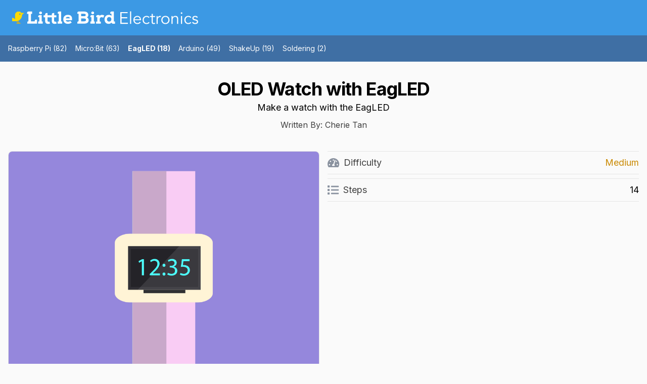

--- FILE ---
content_type: text/html; charset=utf-8
request_url: https://learn.littlebirdelectronics.com.au/eagled/oled-watch-with-eagled
body_size: 16097
content:
<!DOCTYPE html>
<html class="h-full antialiased" lang="en">
  <head>
    <title>
        OLED Watch with EagLED |
      Little Bird Guides
    </title>
    <meta name="csrf-param" content="authenticity_token" />
<meta name="csrf-token" content="oANSQJix7djF7CSs1I0Dpj99wCFx2Pek0Bhs5APZxm4TwTvnxUrohkDeQrJbb2pX03lWBzBlwUJ448T1F77T6g" />
    
    <meta name="viewport" content="width=device-width, initial-scale=1">
    
    <script src="/assets/application-33e4ee8bd5b84df644edde96d1b22707a75b3fcf8c3bad74ba4c2a5d05e0ac02.js" data-turbo-track="reload" defer="defer"></script>
    <link rel="stylesheet" href="/assets/application-3b957e76542b95dac5cea1425047c697fe31463b33de4f8c72d9c19aa23b622e.css" media="all" data-turbo-track="reload" />
    <link rel="apple-touch-icon" sizes="180x180" href="/apple-touch-icon.png">
<link rel="icon" type="image/png" sizes="16x16" href="/favicon-16x16.png">
<link rel="icon" type="image/png" sizes="32x32" href="/favicon-32x32.png">
<link rel="manifest" href="/site.webmanifest">
<link rel="mask-icon" href="/safari-pinned-tab.svg" color="#2d89ef">
<meta name="msapplication-TileColor" content="#2d89ef">
<meta name="theme-color" content="#ffffff">


    




        <link rel="stylesheet" href="https://js.intera.dev/petrel/1.0.6/css/dark.css">

    


    <script defer src="https://kit.fontawesome.com/0e5ab6a736.js" crossorigin="anonymous"></script>
    <link rel="preload" href="https://fonts.googleapis.com/css2?family=Inter:wght@400;500;600;700;800&display=swap" as="style" onload="this.onload=null;this.rel='stylesheet'">
    
  </head>
  <body class="h-full font-sans antialiased font-normal leading-normal bg-gray-50 dark:bg-gray-900 dark:text-gray-50" data-controller="theme" data-theme-preference-value="">

    <div class="main flex flex-col">
      <header>
        
<div id="flash">

</div>

        <nav class="flex flex-wrap items-center justify-between px-4 py-2 dark:bg-gray-900  text-sm font-medium bg-[#3c99e4]" data-controller="toggle">
  <div class="flex items-center flex-shrink-0 mr-6">
    <a class="flex items-center text-gray-700 hover:text-gray-800 dark:text-gray-100 dark:hover:text-gray-300" href="/">
      <svg class="w-56 md:w-96 md:px-2" width="785px" height="54px" viewBox="0 0 785 54" version="1.1" xmlns="http://www.w3.org/2000/svg" xmlns:xlink="http://www.w3.org/1999/xlink">
    <defs>
        <polygon id="path-1" points="0 0.823404255 50.7352227 0.823404255 50.7352227 42.3227957 0 42.3227957"></polygon>
    </defs>
    <g id="Page-1" stroke="none" stroke-width="1" fill="none" fill-rule="evenodd">
        <g id="Group">
            <g id="Electronics" transform="translate(456.000000, 0.000000)" fill="#FFFFFF" fill-rule="nonzero">
                <g id="Group">
                    <g id="path-1-link">
                        <path d="M5.76,48.38 L32.29,48.38 L32.29,53 L0.72,53 L0.72,3.44 L31.45,3.44 L31.45,8.06 L5.76,8.06 L5.76,24.93 L29.77,24.93 L29.77,29.55 L5.76,29.55 L5.76,48.38 Z M46.22,53 L41.6,53 L41.6,0.08 L46.22,0.08 L46.22,53 Z M82.83,34.1 C82.83,30.9733177 81.896676,28.4416763 80.03,26.505 C78.163324,24.5683236 75.5500168,23.6 72.19,23.6 C70.6966592,23.6 69.250007,23.8916637 67.85,24.475 C66.449993,25.0583362 65.2250052,25.8399951 64.175,26.82 C63.1249948,27.8000049 62.2850032,28.9199937 61.655,30.18 C61.0249969,31.4400063 60.71,32.7466599 60.71,34.1 L82.83,34.1 Z M60.57,37.88 C60.7100007,39.5133415 61.1066634,41.0533261 61.76,42.5 C62.4133366,43.9466739 63.2766613,45.1949948 64.35,46.245 C65.4233387,47.2950053 66.659993,48.1233303 68.06,48.73 C69.460007,49.3366697 70.9766585,49.64 72.61,49.64 C75.0833457,49.64 77.2183244,49.0683391 79.015,47.925 C80.8116757,46.781661 82.176662,45.4633408 83.11,43.97 L86.68,46.91 C84.7199902,49.3833457 82.5616785,51.1566613 80.205,52.23 C77.8483216,53.3033387 75.3166802,53.84 72.61,53.84 C70.1833212,53.84 67.931677,53.4083376 65.855,52.545 C63.778323,51.6816623 61.9933408,50.4800077 60.5,48.94 C59.0066592,47.4 57.8283377,45.5800105 56.965,43.48 C56.1016624,41.3799895 55.67,39.0933457 55.67,36.62 C55.67,34.1466543 56.0899958,31.8600105 56.93,29.76 C57.7700042,27.6599895 58.9366592,25.8400077 60.43,24.3 C61.9233408,22.7599923 63.6733233,21.5583376 65.68,20.695 C67.6866767,19.8316624 69.856655,19.4 72.19,19.4 C74.6633457,19.4 76.8799902,19.8433289 78.84,20.73 C80.8000098,21.6166711 82.4449934,22.7949927 83.775,24.265 C85.1050067,25.7350074 86.1199965,27.4616567 86.82,29.445 C87.5200035,31.4283432 87.87,33.5399888 87.87,35.78 L87.87,37.88 L60.57,37.88 Z M120.14,27.94 C119.346663,26.7266606 118.23834,25.7000042 116.815,24.86 C115.39166,24.0199958 113.770009,23.6 111.95,23.6 C110.036657,23.5533331 108.321674,23.8566634 106.805,24.51 C105.288326,25.1633366 103.993339,26.0733275 102.92,27.24 C101.846661,28.4066725 101.030003,29.7949919 100.47,31.405 C99.909997,33.0150081 99.63,34.753324 99.63,36.62 C99.63,38.486676 99.909997,40.224992 100.47,41.835 C101.030003,43.445008 101.846661,44.8333275 102.92,46 C103.993339,47.1666725 105.288326,48.0766634 106.805,48.73 C108.321674,49.3833366 110.036657,49.6866669 111.95,49.64 C113.770009,49.64 115.39166,49.2200042 116.815,48.38 C118.23834,47.5399958 119.346663,46.5133394 120.14,45.3 L123.92,48.17 C122.286659,50.0833429 120.443344,51.4949955 118.39,52.405 C116.336656,53.3150045 114.190011,53.7933331 111.95,53.84 C109.289987,53.8866669 106.886677,53.4783377 104.74,52.615 C102.593323,51.7516624 100.761674,50.5500077 99.245,49.01 C97.728326,47.4699923 96.573337,45.638344 95.78,43.515 C94.986663,41.391656 94.59,39.0933457 94.59,36.62 C94.59,34.1466543 94.986663,31.848344 95.78,29.725 C96.573337,27.6016561 97.728326,25.7700077 99.245,24.23 C100.761674,22.6899923 102.593323,21.4883377 104.74,20.625 C106.886677,19.7616623 109.289987,19.3533331 111.95,19.4 C114.190011,19.4466669 116.336656,19.9249954 118.39,20.835 C120.443344,21.7450046 122.286659,23.1566571 123.92,25.07 L120.14,27.94 Z M146.95,24.44 L137.5,24.44 L137.5,43.76 C137.5,44.9733394 137.616665,45.9649962 137.85,46.735 C138.083335,47.5050039 138.409998,48.0999979 138.83,48.52 C139.250002,48.9400021 139.751664,49.2316658 140.335,49.395 C140.918336,49.5583342 141.559997,49.64 142.26,49.64 C143.053337,49.64 143.869996,49.5233345 144.71,49.29 C145.550004,49.0566655 146.319997,48.7533352 147.02,48.38 L147.23,52.65 C145.503325,53.4433373 143.426679,53.84 141,53.84 C140.113329,53.84 139.191671,53.7233345 138.235,53.49 C137.278329,53.2566655 136.403337,52.8133366 135.61,52.16 C134.816663,51.5066634 134.163336,50.6200056 133.65,49.5 C133.136664,48.3799944 132.88,46.9100091 132.88,45.09 L132.88,24.44 L125.95,24.44 L125.95,20.24 L132.88,20.24 L132.88,11 L137.5,11 L137.5,20.24 L146.95,20.24 L146.95,24.44 Z M153.74,30.46 C153.74,29.0133261 153.705,27.5433408 153.635,26.05 C153.565,24.5566592 153.506667,22.6200119 153.46,20.24 L158.01,20.24 L158.01,26.33 L158.15,26.33 C158.476668,25.4433289 158.94333,24.5916708 159.55,23.775 C160.15667,22.9583293 160.891662,22.2233366 161.755,21.57 C162.618338,20.9166634 163.621661,20.3916686 164.765,19.995 C165.908339,19.5983314 167.203326,19.4 168.65,19.4 C169.956673,19.4 171.099995,19.5399986 172.08,19.82 L171.17,24.37 C170.56333,24.1366655 169.676673,24.02 168.51,24.02 C166.736658,24.02 165.220006,24.3583299 163.96,25.035 C162.699994,25.71167 161.650004,26.5749948 160.81,27.625 C159.969996,28.6750052 159.351669,29.8066606 158.955,31.02 C158.558331,32.2333394 158.36,33.4 158.36,34.52 L158.36,53 L153.74,53 L153.74,30.46 Z M203.3,36.62 C203.3,34.7999909 203.008336,33.0966746 202.425,31.51 C201.841664,29.9233254 201.013339,28.5466725 199.94,27.38 C198.866661,26.2133275 197.571674,25.29167 196.055,24.615 C194.538326,23.9383299 192.823343,23.6 190.91,23.6 C188.996657,23.6 187.281674,23.9383299 185.765,24.615 C184.248326,25.29167 182.965005,26.2133275 181.915,27.38 C180.864995,28.5466725 180.048336,29.9233254 179.465,31.51 C178.881664,33.0966746 178.59,34.7999909 178.59,36.62 C178.59,38.4400091 178.881664,40.1433254 179.465,41.73 C180.048336,43.3166746 180.864995,44.6933275 181.915,45.86 C182.965005,47.0266725 184.248326,47.94833 185.765,48.625 C187.281674,49.30167 188.996657,49.64 190.91,49.64 C192.823343,49.64 194.538326,49.30167 196.055,48.625 C197.571674,47.94833 198.866661,47.0266725 199.94,45.86 C201.013339,44.6933275 201.841664,43.3166746 202.425,41.73 C203.008336,40.1433254 203.3,38.4400091 203.3,36.62 Z M208.34,36.62 C208.34,39.0933457 207.908338,41.3799895 207.045,43.48 C206.181662,45.5800105 204.980008,47.4 203.44,48.94 C201.899992,50.4800077 200.068344,51.6816623 197.945,52.545 C195.821656,53.4083376 193.47668,53.84 190.91,53.84 C188.389987,53.84 186.068344,53.4083376 183.945,52.545 C181.821656,51.6816623 179.990008,50.4800077 178.45,48.94 C176.909992,47.4 175.708338,45.5800105 174.845,43.48 C173.981662,41.3799895 173.55,39.0933457 173.55,36.62 C173.55,34.1466543 173.981662,31.8600105 174.845,29.76 C175.708338,27.6599895 176.909992,25.8400077 178.45,24.3 C179.990008,22.7599923 181.821656,21.5583376 183.945,20.695 C186.068344,19.8316624 188.389987,19.4 190.91,19.4 C193.47668,19.4 195.821656,19.8316624 197.945,20.695 C200.068344,21.5583376 201.899992,22.7599923 203.44,24.3 C204.980008,25.8400077 206.181662,27.6599895 207.045,29.76 C207.908338,31.8600105 208.34,34.1466543 208.34,36.62 Z M221.15,20.24 C221.243334,21.1266711 221.301667,22.0016623 221.325,22.865 C221.348333,23.7283377 221.36,24.6033289 221.36,25.49 L221.5,25.49 C222.013336,24.6033289 222.666663,23.7866704 223.46,23.04 C224.253337,22.2933296 225.139995,21.6516694 226.12,21.115 C227.100005,20.5783306 228.138328,20.1583349 229.235,19.855 C230.331672,19.5516652 231.416661,19.4 232.49,19.4 C236.690021,19.4 239.793323,20.5083223 241.8,22.725 C243.806677,24.9416777 244.81,28.1033128 244.81,32.21 L244.81,53 L240.19,53 L240.19,34.87 C240.19,31.2299818 239.560006,28.4416763 238.3,26.505 C237.039994,24.5683236 234.706684,23.6 231.3,23.6 C231.066665,23.6 230.413339,23.6933324 229.34,23.88 C228.266661,24.0666676 227.135006,24.5799958 225.945,25.42 C224.754994,26.2600042 223.693338,27.5199916 222.76,29.2 C221.826662,30.8800084 221.36,33.2133184 221.36,36.2 L221.36,53 L216.74,53 L216.74,27.45 C216.74,26.5633289 216.705,25.4433401 216.635,24.09 C216.565,22.7366599 216.483334,21.4533394 216.39,20.24 L221.15,20.24 Z M262.38,7.64 C262.38,8.6200049 262.030004,9.4249968 261.33,10.055 C260.629997,10.6850032 259.860004,11 259.02,11 C258.179996,11 257.410004,10.6850032 256.71,10.055 C256.009997,9.4249968 255.66,8.6200049 255.66,7.64 C255.66,6.6599951 256.009997,5.8550031 256.71,5.225 C257.410004,4.5949969 258.179996,4.28 259.02,4.28 C259.860004,4.28 260.629997,4.5949969 261.33,5.225 C262.030004,5.8550031 262.38,6.6599951 262.38,7.64 Z M261.33,53 L256.71,53 L256.71,20.24 L261.33,20.24 L261.33,53 Z M296.33,27.94 C295.536663,26.7266606 294.42834,25.7000042 293.005,24.86 C291.58166,24.0199958 289.960009,23.6 288.14,23.6 C286.226657,23.5533331 284.511674,23.8566634 282.995,24.51 C281.478326,25.1633366 280.183339,26.0733275 279.11,27.24 C278.036661,28.4066725 277.220003,29.7949919 276.66,31.405 C276.099997,33.0150081 275.82,34.753324 275.82,36.62 C275.82,38.486676 276.099997,40.224992 276.66,41.835 C277.220003,43.445008 278.036661,44.8333275 279.11,46 C280.183339,47.1666725 281.478326,48.0766634 282.995,48.73 C284.511674,49.3833366 286.226657,49.6866669 288.14,49.64 C289.960009,49.64 291.58166,49.2200042 293.005,48.38 C294.42834,47.5399958 295.536663,46.5133394 296.33,45.3 L300.11,48.17 C298.476659,50.0833429 296.633344,51.4949955 294.58,52.405 C292.526656,53.3150045 290.380011,53.7933331 288.14,53.84 C285.479987,53.8866669 283.076677,53.4783377 280.93,52.615 C278.783323,51.7516624 276.951674,50.5500077 275.435,49.01 C273.918326,47.4699923 272.763337,45.638344 271.97,43.515 C271.176663,41.391656 270.78,39.0933457 270.78,36.62 C270.78,34.1466543 271.176663,31.848344 271.97,29.725 C272.763337,27.6016561 273.918326,25.7700077 275.435,24.23 C276.951674,22.6899923 278.783323,21.4883377 280.93,20.625 C283.076677,19.7616623 285.479987,19.3533331 288.14,19.4 C290.380011,19.4466669 292.526656,19.9249954 294.58,20.835 C296.633344,21.7450046 298.476659,23.1566571 300.11,25.07 L296.33,27.94 Z M323.56,28.01 C322.859997,26.6566599 321.926673,25.5833373 320.76,24.79 C319.593328,23.9966627 318.170008,23.6 316.49,23.6 C315.696663,23.6 314.891671,23.6933324 314.075,23.88 C313.258329,24.0666676 312.523337,24.3583314 311.87,24.755 C311.216663,25.1516686 310.691669,25.6533303 310.295,26.26 C309.898331,26.8666697 309.7,27.6133289 309.7,28.5 C309.7,30.0400077 310.236661,31.1599965 311.31,31.86 C312.383339,32.5600035 313.993323,33.1666641 316.14,33.68 L320.83,34.8 C323.116678,35.3133359 325.018326,36.3516588 326.535,37.915 C328.051674,39.4783412 328.81,41.426655 328.81,43.76 C328.81,45.5333422 328.448337,47.0616603 327.725,48.345 C327.001663,49.6283397 326.045006,50.6783292 324.855,51.495 C323.664994,52.3116707 322.300008,52.9066648 320.76,53.28 C319.219992,53.6533352 317.656675,53.84 316.07,53.84 C313.549987,53.84 311.205011,53.3616715 309.035,52.405 C306.864989,51.4483285 305.010008,49.803345 303.47,47.47 L307.46,44.74 C308.393338,46.2333408 309.57166,47.4233289 310.995,48.31 C312.41834,49.1966711 314.10999,49.64 316.07,49.64 C317.003338,49.64 317.936662,49.5350011 318.87,49.325 C319.803338,49.114999 320.631663,48.7883355 321.355,48.345 C322.078337,47.9016644 322.661664,47.3300035 323.105,46.63 C323.548336,45.9299965 323.77,45.113338 323.77,44.18 C323.77,42.5466585 323.163339,41.3683369 321.95,40.645 C320.736661,39.9216631 319.266675,39.3500021 317.54,38.93 L313.06,37.88 C312.499997,37.7399993 311.741671,37.5066683 310.785,37.18 C309.828329,36.8533317 308.895005,36.3633366 307.985,35.71 C307.074995,35.0566634 306.293337,34.2050052 305.64,33.155 C304.986663,32.1049948 304.66,30.8100077 304.66,29.27 C304.66,27.5899916 304.99833,26.1200063 305.675,24.86 C306.35167,23.5999937 307.261661,22.5733373 308.405,21.78 C309.548339,20.9866627 310.843326,20.3916686 312.29,19.995 C313.736674,19.5983314 315.229992,19.4 316.77,19.4 C319.056678,19.4 321.17999,19.8433289 323.14,20.73 C325.10001,21.6166711 326.616661,23.1333226 327.69,25.28 L323.56,28.01 Z" id="path-1"></path>
                    </g>
                </g>
            </g>
            <g id="Group-10">
                <g id="Group-3">
                    <g id="Fill-1-Clipped">
                        <g>
                            <mask id="mask-2" fill="white">
                                <use xlink:href="#path-1"></use>
                            </mask>
                            <g id="path-2"></g>
                            <path d="M33.6506345,15.3059872 C32.4359073,15.7176894 30.9800891,14.6930085 30.3959073,13.0187532 C29.8209982,11.3444979 30.3309982,9.65194468 31.5364527,9.24024255 C32.75118,8.82854043 34.2069982,9.86237021 34.79118,11.5366255 C35.3660891,13.2108809 34.8560891,14.903434 33.6506345,15.3059872 L33.6506345,15.3059872 Z M39.1029982,6.76088085 C38.2128164,5.58981702 37.1464527,4.53768936 35.9502709,3.66854043 C33.4744527,1.87534894 30.4237255,0.823221277 27.1226345,0.823221277 C19.8713618,0.823221277 13.8069982,5.9374766 12.4624527,12.7076894 C12.4439073,12.7900298 12.4253618,12.8632213 12.4160891,12.9455617 C12.2584527,13.7964128 12.1749982,14.6655617 12.1749982,15.5621574 C12.1749982,15.6810936 12.1749982,15.7908809 12.1842709,15.909817 L12.1749982,15.909817 L12.1749982,33.5581149 C11.2569982,32.3138596 10.1442709,31.2159872 8.88318,30.3102426 C7.16772545,29.0751362 5.17408909,28.1876894 3.02281636,27.7485404 C2.08627091,27.5655617 1.11263455,27.4649234 0.120452727,27.4557745 L-9.27272727e-05,27.4557745 L-9.27272727e-05,42.3227957 L15.0680891,42.3227957 C15.20718,42.3227957 15.3462709,42.3136468 15.4760891,42.3136468 C16.8762709,42.2953489 18.2486345,42.1581149 19.59318,41.9385404 C19.59318,41.9385404 20.6966345,41.7555617 22.14318,41.3896043 L22.14318,41.3804553 C22.68718,41.2340723 23.4908164,40.9901007 24.5540891,40.6485404 C25.3329982,40.3557745 27.3544527,39.3768383 27.4100891,39.3493915 C32.4637255,36.7510936 36.5993618,32.6157745 39.17718,27.5747106 C40.9668164,24.0706681 42.0053618,20.1274766 42.0609982,15.9647106 C42.0702709,15.8366255 42.0517255,14.8668383 42.0424527,14.7204553 L50.6289982,7.28237021 C50.8422709,7.09939149 50.7124527,6.76088085 50.4342709,6.76088085 L39.1029982,6.76088085 Z" id="Fill-1" fill="#FDD900" fill-rule="nonzero" mask="url(#mask-2)"></path>
                        </g>
                    </g>
                </g>
                <path d="M36,52 L18,52 C18,50.3033175 19.3316327,48.9194313 20.9846939,48.9194313 L21.6367347,48.9194313 L18.872449,42.3696682 C18.872449,42.3696682 19.9653061,42.1800948 21.3979592,41.8009479 L24.6214286,48.9194313 L27.6061224,48.9194313 L23.7857143,41.0331754 C24.5571429,40.7298578 25.3285714,40.3981043 25.9989796,40 L30.5908163,48.9194313 L33.0153061,48.9194313 C33.8418367,48.9194313 34.5857143,49.2701422 35.127551,49.8293839 C35.6693878,50.3791469 36,51.1563981 36,52" id="Fill-4" fill="#EDB400" fill-rule="nonzero"></path>
            </g>
            <g id="Group-21" transform="translate(63.000000, 1.000000)" fill="#FFFFFF" fill-rule="nonzero">
                <path d="M0,9.8359318 L0,5.63922245 C0,2.52637166 2.50995569,0 5.60508194,0 L21.5066994,0 L21.5066994,9.8359318 L16.2917312,9.8359318 L16.2917312,41.2362502 L32.5800993,41.2362502 L32.5823413,38.612884 C32.5845834,35.9590659 34.7234826,33.8093943 37.3612342,33.8093943 L42,33.8093943 L42,51 L0.795921636,51 L0.795921636,46.1209447 C0.795921636,43.464871 2.93594192,41.3129437 5.5748145,41.3129437 L5.5748145,9.8359318 L0,9.8359318 Z" id="Fill-1"></path>
                <path d="M50.9295967,5.71089964 C50.9295967,2.02291315 53.8427046,0 56.8279359,0 C60.0284104,0 62.9415184,2.10007236 62.9415184,5.85179907 C62.9415184,9.39217664 60.0284104,11.4866577 56.9721827,11.4866577 C53.8427046,11.416208 50.9295967,9.32172693 50.9295967,5.71089964 L50.9295967,5.71089964 Z M61.8506524,15.0986033 L61.8506524,42.189313 L66,42.189313 L66,51 L47,51 L47,42.189313 L51.5854686,42.189313 L51.5854686,23.7672726 L47.0709964,23.7672726 L47.0709964,20.6898502 C47.0709964,17.6012454 49.5930605,15.0986033 52.7056346,15.0986033 L61.8506524,15.0986033 Z" id="Fill-3"></path>
                <path d="M86.4628068,6 L86.4628068,15.8971492 L95.8298301,15.8971492 L95.8298301,24.4874231 L86.3166772,24.4874231 L86.3166772,38.4997205 C86.3166772,42.9044159 90.2667086,43.9865847 94.5123977,42.1799888 L97,50.4840693 C93.4872247,51.7831191 91.5127753,52 88.2922593,52 C79.9504091,51.9306875 76.2915041,48.1732812 76.2915041,38.4997205 L76.2915041,24.4874231 L70,24.4874231 L70,15.8971492 L76.2915041,15.8971492 L76.2915041,12.1017328 C76.2915041,9.24538849 78.4721208,6.85075461 81.3482694,6.54332029 L86.4628068,6 Z" id="Fill-5"></path>
                <path d="M114.415966,6 L114.415966,15.8971492 L123.824628,15.8971492 L123.824628,24.4874231 L114.269187,24.4874231 L114.269187,38.4997205 C114.269187,42.9044159 118.236777,43.9865847 122.50134,42.1799888 L125,50.4840693 C121.472747,51.7831191 119.488383,52 116.253551,52 C107.874619,51.9306875 104.199449,48.1732812 104.199449,38.4997205 L104.199449,24.4874231 L94,24.4874231 L94,15.8971492 L104.199449,15.8971492 L104.199449,12.1017328 C104.199449,9.24538849 106.38976,6.85075461 109.279831,6.54332029 L114.415966,6 Z" id="Fill-7"></path>
                <path d="M134.813664,0 L143.714385,0 L143.714385,42.1137133 L148,42.1137133 L148,51 L129,51 L129,42.1137133 L133.856145,42.1137133 L133.856145,8.81523253 L129.285265,8.81523253 L129.285265,5.63922245 C129.285265,2.52524381 131.759777,0 134.813664,0" id="Fill-9"></path>
                <path d="M180.39696,28.8634148 C180.54132,24.4411026 176.856237,22.6268207 172.37438,22.6268207 C167.963024,22.6268207 164.059724,24.6589063 163.191329,28.8634148 L180.39696,28.8634148 Z M188.422897,46.3427187 C184.517359,50.1868408 178.083852,52 172.806339,52 C158.856069,52 153,43.4427867 153,32.7075369 C153,21.4704405 160.519001,14 172.300522,14 C184.22864,14 191.745403,20.3073241 189.650512,36.5527816 L163.265187,36.5527816 C163.772124,40.1779774 167.024128,42.8657193 173.024557,42.8657193 C175.915103,42.8657193 180.034383,41.7722102 182.49297,39.7401247 L188.422897,46.3427187 Z" id="Fill-11"></path>
                <path d="M228.222312,41.2362502 L240.404384,41.2362502 C243.412976,41.2362502 248.624612,40.9452664 248.624612,35.262058 C248.624612,30.5995489 244.809336,29.3600478 240.332805,29.3600478 L228.222312,29.3600478 L228.222312,41.2362502 Z M228.222312,19.7429178 L240.332805,19.7429178 C246.351126,19.7429178 247.59751,17.050753 247.59751,14.6484442 C247.59751,11.2186691 245.469453,9.61712997 240.404384,9.61712997 L228.222312,9.61712997 L228.222312,19.7429178 Z M212,51 L212,46.7029125 C212,43.6441982 214.497313,41.165196 217.578621,41.165196 L217.578621,9.69382339 L212.149975,9.69382339 L212.149975,5.63922245 C212.149975,2.52637166 214.692736,0 217.830852,0 L240.404384,0 C251.048074,0 258.45821,4.30159889 258.45821,14.9383003 C258.45821,18.2135607 257.283405,22.1519936 252.439889,24.6975386 C257.504959,26.885557 260,30.968354 260,36.5726133 C259.5603,48.4499436 250.534523,51 240.404384,51 L212,51 Z" id="Fill-13"></path>
                <path d="M270.929597,5.71089964 C270.929597,2.02291315 273.842705,0 276.826809,0 C280.027284,0 282.940391,2.10007236 282.940391,5.85179907 C282.940391,9.39217664 280.027284,11.4866577 276.972183,11.4866577 C273.842705,11.416208 270.929597,9.32172693 270.929597,5.71089964 L270.929597,5.71089964 Z M281.849526,15.0986033 L281.849526,42.189313 L286,42.189313 L286,51 L267,51 L267,42.189313 L271.584342,42.189313 L271.584342,23.7672726 L267.06987,23.7672726 L267.06987,20.6898502 C267.06987,17.6012454 269.59306,15.0986033 272.704508,15.0986033 L281.849526,15.0986033 Z" id="Fill-15"></path>
                <path d="M296.519335,23.7178071 L291.871178,23.7178071 L291.871178,20.5560379 C291.871178,17.4537976 294.38804,14.9401069 297.491682,14.9401069 L305.160297,14.9401069 L306.103417,18.348977 C308.860836,15.2287657 312.350045,14 316.196718,14 C319.392536,14 323.240333,15.0164835 326,17.4796309 L321.281025,26.1169328 C319.465603,24.5927691 316.922887,23.8660676 314.526304,23.8660676 C310.532374,23.8660676 306.612635,26.1169328 306.612635,32.4269929 L306.612635,42.2919373 L311.622752,42.2919373 L311.622752,51 L291,51 L291,42.2919373 L296.519335,42.2919373 L296.519335,23.7178071 Z" id="Fill-17"></path>
                <path d="M337.169221,33.0503946 C337.169221,39.0724764 341.062938,42.3785391 346.114608,42.3785391 C350.731905,42.3785391 355.706527,39.7352806 355.706527,32.9787709 C355.706527,24.9000634 350.080905,23.35731 346.54563,23.35731 C341.642473,23.35731 337.169221,26.1495004 337.169221,33.0503946 L337.169221,33.0503946 Z M371,42.2284702 L371,51.3360589 L361.850269,51.3360589 C359.398132,51.3360589 357.234088,49.7080391 356.51274,47.3239905 L356.283829,46.564551 C353.253274,50.1582457 349.576185,52 344.311237,52 C334.212364,52 327,45.4583616 327,33.1993266 C327,20.420735 335.005177,14.1769606 345.10405,14.1769606 C349.14293,14.1769606 353.39732,15.2069787 356.067201,18.5846652 L356.067201,8.74151162 L351.08923,8.74151162 L351.08923,5.68442686 C351.08923,2.54434946 353.588265,0 356.672419,0 L366.166075,0 L366.166075,42.2284702 L371,42.2284702 Z" id="Fill-19"></path>
            </g>
        </g>
    </g>
</svg>
      <span class="sr-only">Documentor</span>
</a>  </div>
  <div class="block lg:hidden">
    <button type="button" id="sidebar-open" class="flex items-center p-3 text-white lg:hidden focus:outline-none focus:text-white" data-action="click->toggle#toggle touch->toggle#toggle">
      <svg class="w-5 h-5 fill-current" xmlns="http://www.w3.org/2000/svg" viewBox="0 0 20 20"><title>Menu</title><path d="M0 3h20v2H0V3zm0 6h20v2H0V9zm0 6h20v2H0v-2z"></path></svg>
    </button>
  </div>
  <div class="flex-grow hidden w-full pb-6 lg:flex lg:w-auto lg:pb-0"
        data-toggle-target="toggleable"
        data-transition-enter="transition-all ease-linear duration-300"
        data-transition-enter-from="opacity-0 h-0"
        data-transition-enter-to="opacity-100"
        data-transition-leave="transition-all ease-linear duration-300"
        data-transition-leave-from="opacity-100"
        data-transition-leave-to="opacity-0">
    <div class="lg:flex-grow">
      
    </div>
    <div>
      

    </div>
  </div>
</nav>

        <div class="p-4 bg-[#3f6fa4] flex flex-col space-y-4 md:space-y-0 md:flex-row md:space-x-4 items-center text-white flex-wrap text-sm">
          <a class="hover:underline text-white hover:text-white
          " href="/categories/raspberry-pi">Raspberry Pi (82)</a>
          <a class="hover:underline text-white hover:text-white
          " href="/categories/microbit">Micro:Bit (63)</a>
          <a class="hover:underline text-white hover:text-white
          font-bold" href="/categories/eagled">EagLED (18)</a>
          <a class="hover:underline text-white hover:text-white
          " href="/categories/arduino">Arduino (49)</a>
          <a class="hover:underline text-white hover:text-white
          " href="/categories/shakeup">ShakeUp (19)</a>
          <a class="hover:underline text-white hover:text-white
          " href="/categories/soldering">Soldering (2)</a>
          </div>
      </header>
      <main class="px-3 lg:px-0 h-full">
        
<turbo-cable-stream-source channel="Turbo::StreamsChannel" signed-stream-name="IloybGtPaTh2YW5WdGNITjBZWEowTFdGd2NDOUhkV2xrWlM4eE5UZyI=--8233d84e37d24df0588b77d895a9669353cef58008e4ce174f8aac1878e9efbf"></turbo-cable-stream-source>
<div class="container px-4 mx-auto my-8">
  <div class="w-full mb-8 text-center">
    <h1>OLED Watch with EagLED</h1>
    <h2 class="text-lg font-normal">Make a watch with the EagLED</h2>
    <p class="text-gray-700 py-2">Written By: Cherie Tan</p>
  </div>
  <div class="w-full mb-8 flex space-x-4">
    <div class="w-1/2"><img class="rounded-lg border" src="https://files.littlebird.com.au/guides/158_poster.png"></div>
    <div class="w-1/2 text-lg">
        <div class="w-full  flex justify-between border-t border-b py-2 mb-2">
          <div class="flex justify-start">
            <div><img src="https://fast.littlebird.com.au/static/guides/dash.webp" alt="Dash icon" height="18" width="24" class="inline-block pb-0.5"></div>
            <div class="pl-2 text-gray-700">Difficulty</div>
          </div>
          <div><span class="text-yellow-600">Medium</span></div>
        </div>
      <div class="w-full  flex justify-between border-t border-b py-2 my-2">
        <div class="flex justify-start">
          <div><img src="https://fast.littlebird.com.au/static/guides/steps.webp" alt="Steps icon" height="18" width="23" class="inline-block pb-0.5"></div>
          <div class="pl-2 text-gray-700">Steps</div>
        </div>
        <div>14</div>
      </div>
    </div>
  </div>
  <div class="w-full mb-8 flex">
    <div class="trix-content">
  <div>The EagLED e-textile wearable development kit comes with LEDs and sensors as well as SCL and SDA sew tabs. By using the SCL and SDA sew tabs on the EagLED, it is possible to connect via I2C to other external sensors or modules,<br><br></div><div>In this guide, learn to connect a 0.96'' OLED screen to the EagLED and create your own simple OLED watch. The watch shows the time as well as uses an LED as a visual reminder.<br><br></div><div>Complete this guide to get familiar with using the EagLED together with other components through I2C.</div>
</div>

  </div>
  <div class="flex flex-col space-y-16">
      <div class="flex flex-col space-y-2" id="overview">
        <div class="flex items-baseline space-x-2">
          <h3>Step 1 <span class="font-normal">Overview</span></h3>
          <a href="#overview"><i class="text-gray-200 hover:text-gray-500 text-xl fa fa-link"></i></a></div>
        <div class="flex flex-col md:flex-row md:space-x-4 space-y-4 md:space-y-0 " x-data="{current: 'https://files.littlebird.com.au/guides/1482_img1.png'}">
          <div class="w-full md:w-3/5 flex flex-col space-y-4" >
              <div><img :src="current" alt="" class="w-full rounded-lg border"></div>
          </div>
          <div class="w-full md:w-2/5 text-lg flex flex-col space-y-4">
              <div class="flex space-x-4 w-full">
                
      <div class="w-1/3">
      <img :class="{'border-transparent': current != 'https://files.littlebird.com.au/guides/1482_img1.png', 'border-blue-500 shadow-lg' : current == 'https://files.littlebird.com.au/guides/1482_img1.png'}"
      src="https://files.littlebird.com.au/guides/1482_img1.png"
      @mouseover="current = 'https://files.littlebird.com.au/guides/1482_img1.png'"
      alt=""
      class="border-2 border-transparent transition w-full rounded-lg border">
      </div>
      
                
                
              </div>
            <div><div class="trix-content">
  <div>In this guide, we'll be creating a simple OLED watch with the EagLED.</div>
</div>
</div>
          </div>
        </div>
      </div>
      <div class="flex flex-col space-y-2" id="i2c">
        <div class="flex items-baseline space-x-2">
          <h3>Step 2 <span class="font-normal">I2C</span></h3>
          <a href="#i2c"><i class="text-gray-200 hover:text-gray-500 text-xl fa fa-link"></i></a></div>
        <div class="flex flex-col md:flex-row md:space-x-4 space-y-4 md:space-y-0 " x-data="{current: 'https://files.littlebird.com.au/guides/1483_img1.png'}">
          <div class="w-full md:w-3/5 flex flex-col space-y-4" >
              <div><img :src="current" alt="" class="w-full rounded-lg border"></div>
          </div>
          <div class="w-full md:w-2/5 text-lg flex flex-col space-y-4">
              <div class="flex space-x-4 w-full">
                
      <div class="w-1/3">
      <img :class="{'border-transparent': current != 'https://files.littlebird.com.au/guides/1483_img1.png', 'border-blue-500 shadow-lg' : current == 'https://files.littlebird.com.au/guides/1483_img1.png'}"
      src="https://files.littlebird.com.au/guides/1483_img1.png"
      @mouseover="current = 'https://files.littlebird.com.au/guides/1483_img1.png'"
      alt=""
      class="border-2 border-transparent transition w-full rounded-lg border">
      </div>
      
                
                
              </div>
            <div><div class="trix-content">
  <div>I2C stands for Inter-integrated Circuit and it is a communication protocol, and it allows multiple devices to communicate with each other over typically short distances.&nbsp;</div><div>It can be used to communicate with more complex components such as a 0.96'' OLED screen.&nbsp;</div><div>So how do we use it with the EagLED? The OLED screen has SDA and SCL pins which will be connected to "#2" and "#3" sew tabs on the EagLED.</div>
</div>
</div>
          </div>
        </div>
      </div>
      <div class="flex flex-col space-y-2" id="0-96-oled-screen">
        <div class="flex items-baseline space-x-2">
          <h3>Step 3 <span class="font-normal">0.96&#39;&#39; OLED Screen</span></h3>
          <a href="#0-96-oled-screen"><i class="text-gray-200 hover:text-gray-500 text-xl fa fa-link"></i></a></div>
        <div class="flex flex-col md:flex-row md:space-x-4 space-y-4 md:space-y-0 " x-data="{current: 'https://files.littlebird.com.au/guides/1447_img1.png'}">
          <div class="w-full md:w-3/5 flex flex-col space-y-4" >
              <div><img :src="current" alt="" class="w-full rounded-lg border"></div>
          </div>
          <div class="w-full md:w-2/5 text-lg flex flex-col space-y-4">
              <div class="flex space-x-4 w-full">
                
      <div class="w-1/3">
      <img :class="{'border-transparent': current != 'https://files.littlebird.com.au/guides/1447_img1.png', 'border-blue-500 shadow-lg' : current == 'https://files.littlebird.com.au/guides/1447_img1.png'}"
      src="https://files.littlebird.com.au/guides/1447_img1.png"
      @mouseover="current = 'https://files.littlebird.com.au/guides/1447_img1.png'"
      alt=""
      class="border-2 border-transparent transition w-full rounded-lg border">
      </div>
      
                
                
              </div>
            <div><div class="trix-content">
  <div>What is an OLED screen? An OLED screen stands for organic light-emitting diode screen, composed of layers including layers of organic compound that lights up when fed with electricity.&nbsp;<br><br></div><div>Since the mid-twentieth century, the electroluminescence of organic materials has been a well-known phenomenon. Then in 1987, organic light emitting diodes (OLEDs) became known for its promising practical applications. Ever since then, it's become a popular choice as a bright, vibrant display that can offer beautiful colours, energy efficiency and it can come in a variety of form factors i.e. as transparent and flexible displays. Also, it works without a backlight and can display deep black levels as well as a high contrast ratio in low light conditions i.e. in a dark room.</div><div>In this guide, an SSD1306 0.96'' OLED module is used.&nbsp;<br><br></div><div>The SSD1306 OLED screen has four pins:<br><br>GND: In electronics, we define a point in a circuit to be a kind of zero volts or 0V reference point, on which to base all other voltage measurements. This point is called common ground or GND.<br><br>VCC&nbsp; : While 'VCC' stands for Voltage Common Collector, we'll connect the VCC pin to 3.3V on the EagLED<br><br>Serial Clock (SCL)<br><br>Serial Data (SDA)</div><div>Voltage is the difference in electric potential between two points. As it is difficult to talk about voltage without a reference point, we need another point to compare it to.</div><div>To connect the SCL and SDA pins to the EagLED, they must be connected to Pins 3 and 2.</div>
</div>
</div>
          </div>
        </div>
      </div>
      <div class="flex flex-col space-y-2" id="the-prototype">
        <div class="flex items-baseline space-x-2">
          <h3>Step 4 <span class="font-normal">The prototype</span></h3>
          <a href="#the-prototype"><i class="text-gray-200 hover:text-gray-500 text-xl fa fa-link"></i></a></div>
        <div class="flex flex-col md:flex-row md:space-x-4 space-y-4 md:space-y-0 " x-data="{current: 'https://files.littlebird.com.au/guides/1484_img1.png'}">
          <div class="w-full md:w-3/5 flex flex-col space-y-4" >
              <div><img :src="current" alt="" class="w-full rounded-lg border"></div>
          </div>
          <div class="w-full md:w-2/5 text-lg flex flex-col space-y-4">
              <div class="flex space-x-4 w-full">
                
      <div class="w-1/3">
      <img :class="{'border-transparent': current != 'https://files.littlebird.com.au/guides/1484_img1.png', 'border-blue-500 shadow-lg' : current == 'https://files.littlebird.com.au/guides/1484_img1.png'}"
      src="https://files.littlebird.com.au/guides/1484_img1.png"
      @mouseover="current = 'https://files.littlebird.com.au/guides/1484_img1.png'"
      alt=""
      class="border-2 border-transparent transition w-full rounded-lg border">
      </div>
      
                
      <div class="w-1/3">
      <img :class="{'border-transparent': current != 'https://files.littlebird.com.au/guides/1484_img2.png', 'border-blue-500 shadow-lg' : current == 'https://files.littlebird.com.au/guides/1484_img2.png'}"
      src="https://files.littlebird.com.au/guides/1484_img2.png"
      @mouseover="current = 'https://files.littlebird.com.au/guides/1484_img2.png'"
      alt=""
      class="border-2 border-transparent transition w-full rounded-lg border">
      </div>
      
                
      <div class="w-1/3">
      <img :class="{'border-transparent': current != 'https://files.littlebird.com.au/guides/1484_img3.png', 'border-blue-500 shadow-lg' : current == 'https://files.littlebird.com.au/guides/1484_img3.png'}"
      src="https://files.littlebird.com.au/guides/1484_img3.png"
      @mouseover="current = 'https://files.littlebird.com.au/guides/1484_img3.png'"
      alt=""
      class="border-2 border-transparent transition w-full rounded-lg border">
      </div>
      
              </div>
            <div><div class="trix-content">
  <div>Before stitching the EagLED and components to felt fabric, we'll use alligator clips for prototyping.</div><div>M-F jumper wires are used to connect to the SSD1306's header pins and alligator clips as shown.</div><div>Then alligator clips are then connected to them and the EagLED.</div>
</div>
</div>
          </div>
        </div>
      </div>
      <div class="flex flex-col space-y-2" id="ssd1306-arduino-library">
        <div class="flex items-baseline space-x-2">
          <h3>Step 5 <span class="font-normal">SSD1306 Arduino library</span></h3>
          <a href="#ssd1306-arduino-library"><i class="text-gray-200 hover:text-gray-500 text-xl fa fa-link"></i></a></div>
        <div class="flex flex-col md:flex-row md:space-x-4 space-y-4 md:space-y-0 " x-data="{current: 'https://files.littlebird.com.au/guides/1448_img1.png'}">
          <div class="w-full md:w-3/5 flex flex-col space-y-4" >
              <div><img :src="current" alt="" class="w-full rounded-lg border"></div>
          </div>
          <div class="w-full md:w-2/5 text-lg flex flex-col space-y-4">
              <div class="flex space-x-4 w-full">
                
      <div class="w-1/3">
      <img :class="{'border-transparent': current != 'https://files.littlebird.com.au/guides/1448_img1.png', 'border-blue-500 shadow-lg' : current == 'https://files.littlebird.com.au/guides/1448_img1.png'}"
      src="https://files.littlebird.com.au/guides/1448_img1.png"
      @mouseover="current = 'https://files.littlebird.com.au/guides/1448_img1.png'"
      alt=""
      class="border-2 border-transparent transition w-full rounded-lg border">
      </div>
      
                
                
              </div>
            <div><div class="trix-content">
  <div>Start the Arduino IDE</div><div>Before you can use the EagLED with Arduino IDE, it requires the necessary library. Please follow our guide <a href="https://www.littlebird.com.au/learn/138/get-started-with-the-eagled">'Get Started With the EagLED'</a> to set it up.</div><div><br></div><div>Next, to keep it simple, we'll use an existing SSD1306 library. To open up the Library Manager, click on Tools &gt; Manage Libraries&nbsp;</div><div>Install the SSD1306 library by Alexey Dynda</div><div>Once complete, it should say "INSTALLED" next to the library name</div><div><br></div>
</div>
</div>
          </div>
        </div>
      </div>
      <div class="flex flex-col space-y-2" id="the-arduino-sketch">
        <div class="flex items-baseline space-x-2">
          <h3>Step 6 <span class="font-normal">The Arduino sketch</span></h3>
          <a href="#the-arduino-sketch"><i class="text-gray-200 hover:text-gray-500 text-xl fa fa-link"></i></a></div>
        <div class="flex flex-col md:flex-row md:space-x-4 space-y-4 md:space-y-0 " x-data="{current: 'https://files.littlebird.com.au/guides/1487_img1.png'}">
          <div class="w-full md:w-3/5 flex flex-col space-y-4" >
              <div><img :src="current" alt="" class="w-full rounded-lg border"></div>
          </div>
          <div class="w-full md:w-2/5 text-lg flex flex-col space-y-4">
              <div class="flex space-x-4 w-full">
                
      <div class="w-1/3">
      <img :class="{'border-transparent': current != 'https://files.littlebird.com.au/guides/1487_img1.png', 'border-blue-500 shadow-lg' : current == 'https://files.littlebird.com.au/guides/1487_img1.png'}"
      src="https://files.littlebird.com.au/guides/1487_img1.png"
      @mouseover="current = 'https://files.littlebird.com.au/guides/1487_img1.png'"
      alt=""
      class="border-2 border-transparent transition w-full rounded-lg border">
      </div>
      
                
      <div class="w-1/3">
      <img :class="{'border-transparent': current != 'https://files.littlebird.com.au/guides/1487_img2.png', 'border-blue-500 shadow-lg' : current == 'https://files.littlebird.com.au/guides/1487_img2.png'}"
      src="https://files.littlebird.com.au/guides/1487_img2.png"
      @mouseover="current = 'https://files.littlebird.com.au/guides/1487_img2.png'"
      alt=""
      class="border-2 border-transparent transition w-full rounded-lg border">
      </div>
      
                
      <div class="w-1/3">
      <img :class="{'border-transparent': current != 'https://files.littlebird.com.au/guides/1487_img3.png', 'border-blue-500 shadow-lg' : current == 'https://files.littlebird.com.au/guides/1487_img3.png'}"
      src="https://files.littlebird.com.au/guides/1487_img3.png"
      @mouseover="current = 'https://files.littlebird.com.au/guides/1487_img3.png'"
      alt=""
      class="border-2 border-transparent transition w-full rounded-lg border">
      </div>
      
              </div>
            <div><div class="trix-content">
  <div>Go to File &gt; Examples &gt; ssd1306 &gt; direct_draw &gt; clock</div><div>Change the variables 'hours' and 'minutes' to the current hour and minute.</div><div>Click on the 'Verify' button up the top left hand corner of the Arduino IDE</div><div>Then click on the 'Upload' button beside it. The OLED screen will now show the time as programmed.</div>
</div>
</div>
          </div>
        </div>
      </div>
      <div class="flex flex-col space-y-2" id="solder-wires-to-oled-screen">
        <div class="flex items-baseline space-x-2">
          <h3>Step 7 <span class="font-normal">Solder wires to OLED screen</span></h3>
          <a href="#solder-wires-to-oled-screen"><i class="text-gray-200 hover:text-gray-500 text-xl fa fa-link"></i></a></div>
        <div class="flex flex-col md:flex-row md:space-x-4 space-y-4 md:space-y-0 " x-data="{current: ''}">
          <div class="w-full md:w-3/5 flex flex-col space-y-4" >
              <div></div>
          </div>
          <div class="w-full md:w-2/5 text-lg flex flex-col space-y-4">
              <div class="flex space-x-4 w-full">
                
                
                
              </div>
            <div><div class="trix-content">
  <div>Next, we'll move the prototype onto the felt fabric. First, cut the header pins protruding at the back of the OLED display module with the wire cutters. This is so that it can lay flat against the felt fabric.</div><div>Then solder four wires to 'GND', 'VCC', 'SCL' and 'SDA'.</div><div>Insert heat shrink tube and apply some heat so that it shrinks and wraps around the wires to prevent any accidental shorts.</div><div><br></div>
</div>
</div>
          </div>
        </div>
      </div>
      <div class="flex flex-col space-y-2" id="connect-oled-screen-to-eagled">
        <div class="flex items-baseline space-x-2">
          <h3>Step 8 <span class="font-normal">Connect OLED screen to EagLED</span></h3>
          <a href="#connect-oled-screen-to-eagled"><i class="text-gray-200 hover:text-gray-500 text-xl fa fa-link"></i></a></div>
        <div class="flex flex-col md:flex-row md:space-x-4 space-y-4 md:space-y-0 " x-data="{current: 'https://files.littlebird.com.au/guides/1489_img1.png'}">
          <div class="w-full md:w-3/5 flex flex-col space-y-4" >
              <div><img :src="current" alt="" class="w-full rounded-lg border"></div>
          </div>
          <div class="w-full md:w-2/5 text-lg flex flex-col space-y-4">
              <div class="flex space-x-4 w-full">
                
      <div class="w-1/3">
      <img :class="{'border-transparent': current != 'https://files.littlebird.com.au/guides/1489_img1.png', 'border-blue-500 shadow-lg' : current == 'https://files.littlebird.com.au/guides/1489_img1.png'}"
      src="https://files.littlebird.com.au/guides/1489_img1.png"
      @mouseover="current = 'https://files.littlebird.com.au/guides/1489_img1.png'"
      alt=""
      class="border-2 border-transparent transition w-full rounded-lg border">
      </div>
      
                
                
              </div>
            <div><div class="trix-content">
  <div>Then connect these wires to the EagLED:<br>First, 'GND' to 'GND'&nbsp;</div><div>Then connect 'VCC' on the OLED screen to '3.3V on EagLED.</div><div>Next, connect 'SCL' on OLED screen to 'SCL#3' on EagLED</div><div>Finally, connect 'SDA' on OLED screen to 'SDA#2' on EagLED</div><div><br></div>
</div>
</div>
          </div>
        </div>
      </div>
      <div class="flex flex-col space-y-2" id="connect-coin-cell-battery-holder-to-eagled">
        <div class="flex items-baseline space-x-2">
          <h3>Step 9 <span class="font-normal">Connect coin cell battery holder to EagLED</span></h3>
          <a href="#connect-coin-cell-battery-holder-to-eagled"><i class="text-gray-200 hover:text-gray-500 text-xl fa fa-link"></i></a></div>
        <div class="flex flex-col md:flex-row md:space-x-4 space-y-4 md:space-y-0 " x-data="{current: 'https://files.littlebird.com.au/guides/1490_img1.png'}">
          <div class="w-full md:w-3/5 flex flex-col space-y-4" >
              <div><img :src="current" alt="" class="w-full rounded-lg border"></div>
          </div>
          <div class="w-full md:w-2/5 text-lg flex flex-col space-y-4">
              <div class="flex space-x-4 w-full">
                
      <div class="w-1/3">
      <img :class="{'border-transparent': current != 'https://files.littlebird.com.au/guides/1490_img1.png', 'border-blue-500 shadow-lg' : current == 'https://files.littlebird.com.au/guides/1490_img1.png'}"
      src="https://files.littlebird.com.au/guides/1490_img1.png"
      @mouseover="current = 'https://files.littlebird.com.au/guides/1490_img1.png'"
      alt=""
      class="border-2 border-transparent transition w-full rounded-lg border">
      </div>
      
                
                
              </div>
            <div><div class="trix-content">
  <div>Stitch a line of conductive thread from '-' on the coin cell battery holder to 'GND' on the EagLED.&nbsp;</div><div>Then stitch a line of conductive hread from '+' to '3.3V'</div><div><br></div>
</div>
</div>
          </div>
        </div>
      </div>
      <div class="flex flex-col space-y-2" id="felt-fabric-for-front-covering">
        <div class="flex items-baseline space-x-2">
          <h3>Step 10 <span class="font-normal">Felt fabric for front covering</span></h3>
          <a href="#felt-fabric-for-front-covering"><i class="text-gray-200 hover:text-gray-500 text-xl fa fa-link"></i></a></div>
        <div class="flex flex-col md:flex-row md:space-x-4 space-y-4 md:space-y-0 " x-data="{current: 'https://files.littlebird.com.au/guides/1491_img1.png'}">
          <div class="w-full md:w-3/5 flex flex-col space-y-4" >
              <div><img :src="current" alt="" class="w-full rounded-lg border"></div>
          </div>
          <div class="w-full md:w-2/5 text-lg flex flex-col space-y-4">
              <div class="flex space-x-4 w-full">
                
      <div class="w-1/3">
      <img :class="{'border-transparent': current != 'https://files.littlebird.com.au/guides/1491_img1.png', 'border-blue-500 shadow-lg' : current == 'https://files.littlebird.com.au/guides/1491_img1.png'}"
      src="https://files.littlebird.com.au/guides/1491_img1.png"
      @mouseover="current = 'https://files.littlebird.com.au/guides/1491_img1.png'"
      alt=""
      class="border-2 border-transparent transition w-full rounded-lg border">
      </div>
      
                
      <div class="w-1/3">
      <img :class="{'border-transparent': current != 'https://files.littlebird.com.au/guides/1491_img2.png', 'border-blue-500 shadow-lg' : current == 'https://files.littlebird.com.au/guides/1491_img2.png'}"
      src="https://files.littlebird.com.au/guides/1491_img2.png"
      @mouseover="current = 'https://files.littlebird.com.au/guides/1491_img2.png'"
      alt=""
      class="border-2 border-transparent transition w-full rounded-lg border">
      </div>
      
                
              </div>
            <div><div class="trix-content">
  <div>Cut out another rectangular length of felt fabric of the same size as the previous one.</div>
</div>
</div>
          </div>
        </div>
      </div>
      <div class="flex flex-col space-y-2" id="sew-felt-fabric-pieces-together">
        <div class="flex items-baseline space-x-2">
          <h3>Step 11 <span class="font-normal">Sew felt fabric pieces together</span></h3>
          <a href="#sew-felt-fabric-pieces-together"><i class="text-gray-200 hover:text-gray-500 text-xl fa fa-link"></i></a></div>
        <div class="flex flex-col md:flex-row md:space-x-4 space-y-4 md:space-y-0 " x-data="{current: 'https://files.littlebird.com.au/guides/1495_img1.png'}">
          <div class="w-full md:w-3/5 flex flex-col space-y-4" >
              <div><img :src="current" alt="" class="w-full rounded-lg border"></div>
          </div>
          <div class="w-full md:w-2/5 text-lg flex flex-col space-y-4">
              <div class="flex space-x-4 w-full">
                
      <div class="w-1/3">
      <img :class="{'border-transparent': current != 'https://files.littlebird.com.au/guides/1495_img1.png', 'border-blue-500 shadow-lg' : current == 'https://files.littlebird.com.au/guides/1495_img1.png'}"
      src="https://files.littlebird.com.au/guides/1495_img1.png"
      @mouseover="current = 'https://files.littlebird.com.au/guides/1495_img1.png'"
      alt=""
      class="border-2 border-transparent transition w-full rounded-lg border">
      </div>
      
                
      <div class="w-1/3">
      <img :class="{'border-transparent': current != 'https://files.littlebird.com.au/guides/1495_img2.png', 'border-blue-500 shadow-lg' : current == 'https://files.littlebird.com.au/guides/1495_img2.png'}"
      src="https://files.littlebird.com.au/guides/1495_img2.png"
      @mouseover="current = 'https://files.littlebird.com.au/guides/1495_img2.png'"
      alt=""
      class="border-2 border-transparent transition w-full rounded-lg border">
      </div>
      
                
              </div>
            <div><div class="trix-content">
  <div>Stitch together the two pieces of fabric to enclose and secure the watch.</div>
</div>
</div>
          </div>
        </div>
      </div>
      <div class="flex flex-col space-y-2" id="conclusion">
        <div class="flex items-baseline space-x-2">
          <h3>Step 12 <span class="font-normal">Conclusion</span></h3>
          <a href="#conclusion"><i class="text-gray-200 hover:text-gray-500 text-xl fa fa-link"></i></a></div>
        <div class="flex flex-col md:flex-row md:space-x-4 space-y-4 md:space-y-0 " x-data="{current: 'https://files.littlebird.com.au/guides/1496_img1.png'}">
          <div class="w-full md:w-3/5 flex flex-col space-y-4" >
              <div><img :src="current" alt="" class="w-full rounded-lg border"></div>
          </div>
          <div class="w-full md:w-2/5 text-lg flex flex-col space-y-4">
              <div class="flex space-x-4 w-full">
                
      <div class="w-1/3">
      <img :class="{'border-transparent': current != 'https://files.littlebird.com.au/guides/1496_img1.png', 'border-blue-500 shadow-lg' : current == 'https://files.littlebird.com.au/guides/1496_img1.png'}"
      src="https://files.littlebird.com.au/guides/1496_img1.png"
      @mouseover="current = 'https://files.littlebird.com.au/guides/1496_img1.png'"
      alt=""
      class="border-2 border-transparent transition w-full rounded-lg border">
      </div>
      
                
                
              </div>
            <div><div class="trix-content">
  <div>Once complete, your OLED watch with EagLED may look something like this. Now that you've gained some experience with using the EagLED with external components, using the very same I2C protocol, you could build sound-responsive lights or even a pulse monitor.</div>
</div>
</div>
          </div>
        </div>
      </div>
      <div class="flex flex-col space-y-2" id="arduino-sketch-for-oled-watch-with-led">
        <div class="flex items-baseline space-x-2">
          <h3>Step 13 <span class="font-normal">Arduino sketch for OLED watch with LED</span></h3>
          <a href="#arduino-sketch-for-oled-watch-with-led"><i class="text-gray-200 hover:text-gray-500 text-xl fa fa-link"></i></a></div>
        <div class="flex flex-col md:flex-row md:space-x-4 space-y-4 md:space-y-0 " x-data="{current: 'https://files.littlebird.com.au/guides/1494_img1.png'}">
          <div class="w-full md:w-3/5 flex flex-col space-y-4" >
              <div><img :src="current" alt="" class="w-full rounded-lg border"></div>
          </div>
          <div class="w-full md:w-2/5 text-lg flex flex-col space-y-4">
              <div class="flex space-x-4 w-full">
                
      <div class="w-1/3">
      <img :class="{'border-transparent': current != 'https://files.littlebird.com.au/guides/1494_img1.png', 'border-blue-500 shadow-lg' : current == 'https://files.littlebird.com.au/guides/1494_img1.png'}"
      src="https://files.littlebird.com.au/guides/1494_img1.png"
      @mouseover="current = 'https://files.littlebird.com.au/guides/1494_img1.png'"
      alt=""
      class="border-2 border-transparent transition w-full rounded-lg border">
      </div>
      
                
      <div class="w-1/3">
      <img :class="{'border-transparent': current != 'https://files.littlebird.com.au/guides/1494_img2.png', 'border-blue-500 shadow-lg' : current == 'https://files.littlebird.com.au/guides/1494_img2.png'}"
      src="https://files.littlebird.com.au/guides/1494_img2.png"
      @mouseover="current = 'https://files.littlebird.com.au/guides/1494_img2.png'"
      alt=""
      class="border-2 border-transparent transition w-full rounded-lg border">
      </div>
      
                
      <div class="w-1/3">
      <img :class="{'border-transparent': current != 'https://files.littlebird.com.au/guides/1494_img3.png', 'border-blue-500 shadow-lg' : current == 'https://files.littlebird.com.au/guides/1494_img3.png'}"
      src="https://files.littlebird.com.au/guides/1494_img3.png"
      @mouseover="current = 'https://files.littlebird.com.au/guides/1494_img3.png'"
      alt=""
      class="border-2 border-transparent transition w-full rounded-lg border">
      </div>
      
              </div>
            <div><div class="trix-content">
  <div>We've changed a few things from the previous sketch.<br><br></div><div>Over at the top, we've added a variable for the LED and assigned it to Pin 6 with int LED = 6;&nbsp;</div><div>Then in void setup() we've added pinMode(LED, OUTPUT);&nbsp;</div><div>Finally, we'll use this LED as an indicator that a particular time has passed. This can be used as a visual indicator or a reminder for an event in your daily schedule etc. In void loop() we've added:&nbsp; if (hours == 12 &amp;&amp; minutes == 36) { digitalWrite(LED, HIGH); }&nbsp;</div><div>Change the hours and minutes in that if statement to the particular time you'd like to set it to.</div>
</div>
</div>
          </div>
        </div>
      </div>
      <div class="flex flex-col space-y-2" id="add-an-led">
        <div class="flex items-baseline space-x-2">
          <h3>Step 14 <span class="font-normal">Add an LED</span></h3>
          <a href="#add-an-led"><i class="text-gray-200 hover:text-gray-500 text-xl fa fa-link"></i></a></div>
        <div class="flex flex-col md:flex-row md:space-x-4 space-y-4 md:space-y-0 " x-data="{current: 'https://files.littlebird.com.au/guides/1492_img1.png'}">
          <div class="w-full md:w-3/5 flex flex-col space-y-4" >
              <div><img :src="current" alt="" class="w-full rounded-lg border"></div>
          </div>
          <div class="w-full md:w-2/5 text-lg flex flex-col space-y-4">
              <div class="flex space-x-4 w-full">
                
      <div class="w-1/3">
      <img :class="{'border-transparent': current != 'https://files.littlebird.com.au/guides/1492_img1.png', 'border-blue-500 shadow-lg' : current == 'https://files.littlebird.com.au/guides/1492_img1.png'}"
      src="https://files.littlebird.com.au/guides/1492_img1.png"
      @mouseover="current = 'https://files.littlebird.com.au/guides/1492_img1.png'"
      alt=""
      class="border-2 border-transparent transition w-full rounded-lg border">
      </div>
      
                
                
              </div>
            <div><div class="trix-content">
  <div>Additionally, you may want to add an LED. Stitch a line of conductive thread from '+' on the LED to '#6' on the EagLED.</div><div>Next, stitch another line from '-' on the LED to 'GND' on EagLED.</div>
</div>
</div>
          </div>
        </div>
      </div>
  </div>
</div>

      </main>
    </div>
    <footer class="w-full h-auto px-2 py-4 text-sm lg:px-6">
  <div class="flex flex-col-reverse p-4 text-sm lg:flex-row lg:justify-between lg:p-0">
    <div class="flex items-center justify-center">
      <a class="hidden sm:inline-block" href="/">
        <svg xmlns="http://www.w3.org/2000/svg" xmlns:xlink="http://www.w3.org/1999/xlink" width="24" height="24" viewBox="0 0 24 24" version="1.1" role="img" aria-labelledby="aq5i88lvoy49sblhtcv31c96yxmzgy9g" class="fill-current text-gray-600 hover:text-gray-700 fill-current text-gray-700 hover:text-gray-800 dark:text-gray-50 dark:hover:text-gray-200"><title id="aq5i88lvoy49sblhtcv31c96yxmzgy9g">Mark</title>
    <defs>
        <polygon id="path-1" points="0 0.0898 23.7429001 0.0898 23.7429001 23.988 0 23.988"></polygon>
    </defs>
    <g id="Page-1" stroke="none" stroke-width="1" fill="none" fill-rule="evenodd">
        <g id="footer-logo">

            <path d="M15.7476,6.959 C15.1792,7.1544 14.498,6.6684 14.2246,5.8742 C13.9554,5.0802 14.1942,4.2774 14.7584,4.082 C15.3268,3.8868 16.008,4.3772 16.2814,5.1712 C16.5506,5.9654 16.312,6.7682 15.7476,6.959 Z M23.6022,2.9062 L18.2992,2.9062 C17.8828,2.3506 17.3836,1.8516 16.8238,1.4394 C15.6652,0.5888 14.2378,0.0898 12.6928,0.0898 C9.2994,0.0898 6.4614,2.5154 5.8322,5.7268 C5.8234,5.7658 5.8148,5.8004 5.8104,5.8396 C5.7368,6.2432 5.6976,6.6554 5.6976,7.0806 C5.6976,7.137 5.6976,7.1892 5.702,7.2454 C5.6976,7.2454 5.6976,7.2454 5.6976,7.2454 L5.6976,15.6162 C5.268,15.0262 4.7474,14.5054 4.1572,14.0758 C3.3544,13.49 2.4214,13.069 1.4146,12.8606 C0.9764,12.774 0.5208,12.7262 0.0564,12.7218 L0,12.7218 L0,19.7734 L7.0516,19.7734 C7.1166,19.7734 7.1818,19.7692 7.2424,19.7692 C7.8978,19.7604 8.54,19.6952 9.1692,19.5912 C9.1692,19.5912 9.6856,19.5042 10.3626,19.3308 L10.3626,19.3264 C10.7444,19.2222 11.1176,19.1008 11.4822,18.9618 L11.4908,18.9792 C11.8552,18.8404 12.2198,18.6886 12.5366,18.5062 C12.6104,18.4628 12.6796,18.428 12.7492,18.4022 C12.7752,18.389 12.8012,18.3762 12.8274,18.363 C15.1924,17.1306 17.1278,15.1692 18.334,12.7782 C19.1714,11.1162 19.6576,9.246 19.6836,7.2716 C19.6878,7.2108 19.6878,7.1456 19.6878,7.0806 C19.6878,7.0198 19.6878,6.9548 19.6836,6.8898 C19.6836,6.8202 19.6792,6.7508 19.675,6.6814 L23.6932,3.1534 C23.793,3.0666 23.7322,2.9062 23.6022,2.9062 L23.6022,2.9062 Z" id="Fill-1" fill="#57586E"></path>
            <path d="M17.2622,24 L8.757,24 C8.757,23.2232 9.3862,22.5896 10.1672,22.5896 L10.4754,22.5896 L9.1692,19.5912 C9.1692,19.5912 9.6856,19.5042 10.3626,19.3308 L11.8858,22.5896 L13.2958,22.5896 L11.4908,18.9792 C11.8552,18.8404 12.2198,18.6886 12.5366,18.5062 L14.7062,22.5896 L15.852,22.5896 C16.2424,22.5896 16.594,22.7502 16.85,23.0062 C17.1058,23.258 17.2622,23.6138 17.2622,24" id="Fill-3" fill="#57586E"></path>
        </g>
    </g>
</svg>

</a>      <div class="ml-4 text-gray-700 dark:text-gray-50">© 2026 Little Bird Electronics Pty Ltd</div>
    </div>
    <ul class="list-none flex flex-wrap items-center justify-center hidden">
      <li><a class="text-gray-700 hover:text-gray-800 dark:text-gray-50 dark:hover:text-gray-200 no-underline block px-4 lg:my-0 my-2" href="/about">About Us</a></li>
      <li><a class="text-gray-700 hover:text-gray-800 dark:text-gray-50 dark:hover:text-gray-200 no-underline block lg:my-0 my-2 px-4" href="/privacy">Privacy Policy</a></li>
      <li><a class="text-gray-700 hover:text-gray-800 dark:text-gray-50 dark:hover:text-gray-200 no-underline block lg:my-0 my-2 px-4" href="/terms">Terms of Service</a></li>
    </ul>
  </div>
</footer>

    <ninja-keys data-controller="command-palette" hideBreadcrumbs></ninja-keys>
  </body>
</html>


--- FILE ---
content_type: text/css; charset=utf-8
request_url: https://learn.littlebirdelectronics.com.au/assets/application-3b957e76542b95dac5cea1425047c697fe31463b33de4f8c72d9c19aa23b622e.css
body_size: 28125
content:
/*! tailwindcss v3.3.5 | MIT License | https://tailwindcss.com*/*,:after,:before{box-sizing:border-box;border:0 solid #e5e5e5}:after,:before{--tw-content:""}html{line-height:1.5;-webkit-text-size-adjust:100%;-moz-tab-size:4;-o-tab-size:4;tab-size:4;font-family:Inter,ui-sans-serif,system-ui,-apple-system,BlinkMacSystemFont,Segoe UI,Roboto,Helvetica Neue,Arial,Noto Sans,sans-serif,Apple Color Emoji,Segoe UI Emoji,Segoe UI Symbol,Noto Color Emoji;font-feature-settings:normal;font-variation-settings:normal}body{margin:0;line-height:inherit}hr{height:0;color:inherit;border-top-width:1px}abbr:where([title]){-webkit-text-decoration:underline dotted;text-decoration:underline dotted}h1,h2,h3,h4,h5,h6{font-size:inherit;font-weight:inherit}a{color:inherit;text-decoration:inherit}b,strong{font-weight:bolder}code,kbd,pre,samp{font-family:ui-monospace,SFMono-Regular,Menlo,Monaco,Consolas,Liberation Mono,Courier New,monospace;font-size:1em}small{font-size:80%}sub,sup{font-size:75%;line-height:0;position:relative;vertical-align:initial}sub{bottom:-.25em}sup{top:-.5em}table{text-indent:0;border-color:inherit;border-collapse:collapse}button,input,optgroup,select,textarea{font-family:inherit;font-feature-settings:inherit;font-variation-settings:inherit;font-size:100%;font-weight:inherit;line-height:inherit;color:inherit;margin:0;padding:0}button,select{text-transform:none}[type=button],[type=reset],[type=submit],button{-webkit-appearance:button;background-color:initial;background-image:none}:-moz-focusring{outline:auto}:-moz-ui-invalid{box-shadow:none}progress{vertical-align:initial}::-webkit-inner-spin-button,::-webkit-outer-spin-button{height:auto}[type=search]{-webkit-appearance:textfield;outline-offset:-2px}::-webkit-search-decoration{-webkit-appearance:none}::-webkit-file-upload-button{-webkit-appearance:button;font:inherit}summary{display:list-item}blockquote,dd,dl,figure,h1,h2,h3,h4,h5,h6,hr,p,pre{margin:0}fieldset{margin:0}fieldset,legend{padding:0}menu,ol,ul{list-style:none;margin:0;padding:0}dialog{padding:0}textarea{resize:vertical}input::-moz-placeholder,textarea::-moz-placeholder{opacity:1;color:#a3a3a3}input::placeholder,textarea::placeholder{opacity:1;color:#a3a3a3}[role=button],button{cursor:pointer}:disabled{cursor:default}audio,canvas,embed,iframe,img,object,svg,video{display:block;vertical-align:middle}img,video{max-width:100%;height:auto}[hidden]{display:none}[multiple],[type=date],[type=datetime-local],[type=email],[type=month],[type=number],[type=password],[type=search],[type=tel],[type=text],[type=time],[type=url],[type=week],input:where(:not([type])),select,textarea{-webkit-appearance:none;-moz-appearance:none;appearance:none;background-color:#fff;border-color:#737373;border-width:1px;border-radius:0;padding:.5rem .75rem;font-size:1rem;line-height:1.5rem;--tw-shadow:0 0 #0000}[multiple]:focus,[type=date]:focus,[type=datetime-local]:focus,[type=email]:focus,[type=month]:focus,[type=number]:focus,[type=password]:focus,[type=search]:focus,[type=tel]:focus,[type=text]:focus,[type=time]:focus,[type=url]:focus,[type=week]:focus,input:where(:not([type])):focus,select:focus,textarea:focus{outline:2px solid #0000;outline-offset:2px;--tw-ring-inset:var(--tw-empty,/*!*/ /*!*/);--tw-ring-offset-width:0px;--tw-ring-offset-color:#fff;--tw-ring-color:#2563eb;--tw-ring-offset-shadow:var(--tw-ring-inset) 0 0 0 var(--tw-ring-offset-width) var(--tw-ring-offset-color);--tw-ring-shadow:var(--tw-ring-inset) 0 0 0 calc(1px + var(--tw-ring-offset-width)) var(--tw-ring-color);box-shadow:var(--tw-ring-offset-shadow),var(--tw-ring-shadow),var(--tw-shadow);border-color:#2563eb}input::-moz-placeholder,textarea::-moz-placeholder{color:#737373;opacity:1}input::placeholder,textarea::placeholder{color:#737373;opacity:1}::-webkit-datetime-edit-fields-wrapper{padding:0}::-webkit-date-and-time-value{min-height:1.5em;text-align:inherit}::-webkit-datetime-edit{display:inline-flex}::-webkit-datetime-edit,::-webkit-datetime-edit-day-field,::-webkit-datetime-edit-hour-field,::-webkit-datetime-edit-meridiem-field,::-webkit-datetime-edit-millisecond-field,::-webkit-datetime-edit-minute-field,::-webkit-datetime-edit-month-field,::-webkit-datetime-edit-second-field,::-webkit-datetime-edit-year-field{padding-top:0;padding-bottom:0}select{background-image:url("data:image/svg+xml;charset=utf-8,%3Csvg xmlns='http://www.w3.org/2000/svg' fill='none' viewBox='0 0 20 20'%3E%3Cpath stroke='%23737373' stroke-linecap='round' stroke-linejoin='round' stroke-width='1.5' d='m6 8 4 4 4-4'/%3E%3C/svg%3E");background-position:right .5rem center;background-repeat:no-repeat;background-size:1.5em 1.5em;padding-right:2.5rem;-webkit-print-color-adjust:exact;print-color-adjust:exact}[multiple],[size]:where(select:not([size="1"])){background-image:none;background-position:0 0;background-repeat:unset;background-size:initial;padding-right:.75rem;-webkit-print-color-adjust:unset;print-color-adjust:unset}[type=checkbox],[type=radio]{-webkit-appearance:none;-moz-appearance:none;appearance:none;padding:0;-webkit-print-color-adjust:exact;print-color-adjust:exact;display:inline-block;vertical-align:middle;background-origin:border-box;-webkit-user-select:none;-moz-user-select:none;user-select:none;flex-shrink:0;height:1rem;width:1rem;color:#2563eb;background-color:#fff;border-color:#737373;border-width:1px;--tw-shadow:0 0 #0000}[type=checkbox]{border-radius:0}[type=radio]{border-radius:100%}[type=checkbox]:focus,[type=radio]:focus{outline:2px solid #0000;outline-offset:2px;--tw-ring-inset:var(--tw-empty,/*!*/ /*!*/);--tw-ring-offset-width:2px;--tw-ring-offset-color:#fff;--tw-ring-color:#2563eb;--tw-ring-offset-shadow:var(--tw-ring-inset) 0 0 0 var(--tw-ring-offset-width) var(--tw-ring-offset-color);--tw-ring-shadow:var(--tw-ring-inset) 0 0 0 calc(2px + var(--tw-ring-offset-width)) var(--tw-ring-color);box-shadow:var(--tw-ring-offset-shadow),var(--tw-ring-shadow),var(--tw-shadow)}[type=checkbox]:checked,[type=radio]:checked{border-color:#0000;background-color:currentColor;background-size:100% 100%;background-position:50%;background-repeat:no-repeat}[type=checkbox]:checked{background-image:url("data:image/svg+xml;charset=utf-8,%3Csvg xmlns='http://www.w3.org/2000/svg' fill='%23fff' viewBox='0 0 16 16'%3E%3Cpath d='M12.207 4.793a1 1 0 0 1 0 1.414l-5 5a1 1 0 0 1-1.414 0l-2-2a1 1 0 0 1 1.414-1.414L6.5 9.086l4.293-4.293a1 1 0 0 1 1.414 0z'/%3E%3C/svg%3E")}@media (forced-colors:active) {[type=checkbox]:checked{-webkit-appearance:auto;-moz-appearance:auto;appearance:auto}}[type=radio]:checked{background-image:url("data:image/svg+xml;charset=utf-8,%3Csvg xmlns='http://www.w3.org/2000/svg' fill='%23fff' viewBox='0 0 16 16'%3E%3Ccircle cx='8' cy='8' r='3'/%3E%3C/svg%3E")}@media (forced-colors:active) {[type=radio]:checked{-webkit-appearance:auto;-moz-appearance:auto;appearance:auto}}[type=checkbox]:checked:focus,[type=checkbox]:checked:hover,[type=checkbox]:indeterminate,[type=radio]:checked:focus,[type=radio]:checked:hover{border-color:#0000;background-color:currentColor}[type=checkbox]:indeterminate{background-image:url("data:image/svg+xml;charset=utf-8,%3Csvg xmlns='http://www.w3.org/2000/svg' fill='none' viewBox='0 0 16 16'%3E%3Cpath stroke='%23fff' stroke-linecap='round' stroke-linejoin='round' stroke-width='2' d='M4 8h8'/%3E%3C/svg%3E");background-size:100% 100%;background-position:50%;background-repeat:no-repeat}@media (forced-colors:active) {[type=checkbox]:indeterminate{-webkit-appearance:auto;-moz-appearance:auto;appearance:auto}}[type=checkbox]:indeterminate:focus,[type=checkbox]:indeterminate:hover{border-color:#0000;background-color:currentColor}[type=file]{background:unset;border-color:inherit;border-width:0;border-radius:0;padding:0;font-size:unset;line-height:inherit}[type=file]:focus{outline:1px solid ButtonText;outline:1px auto -webkit-focus-ring-color}*,::backdrop,:after,:before{--tw-border-spacing-x:0;--tw-border-spacing-y:0;--tw-translate-x:0;--tw-translate-y:0;--tw-rotate:0;--tw-skew-x:0;--tw-skew-y:0;--tw-scale-x:1;--tw-scale-y:1;--tw-pan-x: ;--tw-pan-y: ;--tw-pinch-zoom: ;--tw-scroll-snap-strictness:proximity;--tw-gradient-from-position: ;--tw-gradient-via-position: ;--tw-gradient-to-position: ;--tw-ordinal: ;--tw-slashed-zero: ;--tw-numeric-figure: ;--tw-numeric-spacing: ;--tw-numeric-fraction: ;--tw-ring-inset: ;--tw-ring-offset-width:0px;--tw-ring-offset-color:#fff;--tw-ring-color:#3b82f680;--tw-ring-offset-shadow:0 0 #0000;--tw-ring-shadow:0 0 #0000;--tw-shadow:0 0 #0000;--tw-shadow-colored:0 0 #0000;--tw-blur: ;--tw-brightness: ;--tw-contrast: ;--tw-grayscale: ;--tw-hue-rotate: ;--tw-invert: ;--tw-saturate: ;--tw-sepia: ;--tw-drop-shadow: ;--tw-backdrop-blur: ;--tw-backdrop-brightness: ;--tw-backdrop-contrast: ;--tw-backdrop-grayscale: ;--tw-backdrop-hue-rotate: ;--tw-backdrop-invert: ;--tw-backdrop-opacity: ;--tw-backdrop-saturate: ;--tw-backdrop-sepia: }.container{width:100%}@media (min-width:640px){.container{max-width:640px}}@media (min-width:768px){.container{max-width:768px}}@media (min-width:1024px){.container{max-width:1024px}}@media (min-width:1280px){.container{max-width:1280px}}@media (min-width:1536px){.container{max-width:1536px}}.aspect-h-9{--tw-aspect-h:9}.aspect-w-16{position:relative;padding-bottom:calc(var(--tw-aspect-h)/var(--tw-aspect-w)*100%);--tw-aspect-w:16}.aspect-w-16>*{position:absolute;height:100%;width:100%;top:0;right:0;bottom:0;left:0}.form-checkbox,.form-radio{-webkit-appearance:none;-moz-appearance:none;appearance:none;padding:0;-webkit-print-color-adjust:exact;print-color-adjust:exact;display:inline-block;vertical-align:middle;background-origin:border-box;-webkit-user-select:none;-moz-user-select:none;user-select:none;flex-shrink:0;height:1rem;width:1rem;color:#2563eb;background-color:#fff;border-color:#737373;border-width:1px;--tw-shadow:0 0 #0000}.form-checkbox{border-radius:0}.form-radio{border-radius:100%}.form-checkbox:focus,.form-radio:focus{outline:2px solid #0000;outline-offset:2px;--tw-ring-inset:var(--tw-empty,/*!*/ /*!*/);--tw-ring-offset-width:2px;--tw-ring-offset-color:#fff;--tw-ring-color:#2563eb;--tw-ring-offset-shadow:var(--tw-ring-inset) 0 0 0 var(--tw-ring-offset-width) var(--tw-ring-offset-color);--tw-ring-shadow:var(--tw-ring-inset) 0 0 0 calc(2px + var(--tw-ring-offset-width)) var(--tw-ring-color);box-shadow:var(--tw-ring-offset-shadow),var(--tw-ring-shadow),var(--tw-shadow)}.form-checkbox:checked,.form-radio:checked{border-color:#0000;background-color:currentColor;background-size:100% 100%;background-position:50%;background-repeat:no-repeat}.form-checkbox:checked{background-image:url("data:image/svg+xml;charset=utf-8,%3Csvg xmlns='http://www.w3.org/2000/svg' fill='%23fff' viewBox='0 0 16 16'%3E%3Cpath d='M12.207 4.793a1 1 0 0 1 0 1.414l-5 5a1 1 0 0 1-1.414 0l-2-2a1 1 0 0 1 1.414-1.414L6.5 9.086l4.293-4.293a1 1 0 0 1 1.414 0z'/%3E%3C/svg%3E")}@media (forced-colors:active) {.form-checkbox:checked{-webkit-appearance:auto;-moz-appearance:auto;appearance:auto}}.form-radio:checked{background-image:url("data:image/svg+xml;charset=utf-8,%3Csvg xmlns='http://www.w3.org/2000/svg' fill='%23fff' viewBox='0 0 16 16'%3E%3Ccircle cx='8' cy='8' r='3'/%3E%3C/svg%3E")}@media (forced-colors:active) {.form-radio:checked{-webkit-appearance:auto;-moz-appearance:auto;appearance:auto}}.form-checkbox:checked:focus,.form-checkbox:checked:hover,.form-checkbox:indeterminate,.form-radio:checked:focus,.form-radio:checked:hover{border-color:#0000;background-color:currentColor}.form-checkbox:indeterminate{background-image:url("data:image/svg+xml;charset=utf-8,%3Csvg xmlns='http://www.w3.org/2000/svg' fill='none' viewBox='0 0 16 16'%3E%3Cpath stroke='%23fff' stroke-linecap='round' stroke-linejoin='round' stroke-width='2' d='M4 8h8'/%3E%3C/svg%3E");background-size:100% 100%;background-position:50%;background-repeat:no-repeat}@media (forced-colors:active) {.form-checkbox:indeterminate{-webkit-appearance:auto;-moz-appearance:auto;appearance:auto}}.form-checkbox:indeterminate:focus,.form-checkbox:indeterminate:hover{border-color:#0000;background-color:currentColor}.prose{color:var(--tw-prose-body);max-width:65ch}.prose :where(p):not(:where([class~=not-prose],[class~=not-prose] *)){margin-top:1.25em;margin-bottom:1.25em}.prose :where([class~=lead]):not(:where([class~=not-prose],[class~=not-prose] *)){color:var(--tw-prose-lead);font-size:1.25em;line-height:1.6;margin-top:1.2em;margin-bottom:1.2em}.prose :where(a):not(:where([class~=not-prose],[class~=not-prose] *)){color:var(--tw-prose-links);text-decoration:underline;font-weight:500}.prose :where(strong):not(:where([class~=not-prose],[class~=not-prose] *)){color:var(--tw-prose-bold);font-weight:600}.prose :where(a strong):not(:where([class~=not-prose],[class~=not-prose] *)){color:inherit}.prose :where(blockquote strong):not(:where([class~=not-prose],[class~=not-prose] *)){color:inherit}.prose :where(thead th strong):not(:where([class~=not-prose],[class~=not-prose] *)){color:inherit}.prose :where(ol):not(:where([class~=not-prose],[class~=not-prose] *)){list-style-type:decimal;margin-top:1.25em;margin-bottom:1.25em;padding-left:1.625em}.prose :where(ol[type=A]):not(:where([class~=not-prose],[class~=not-prose] *)){list-style-type:upper-alpha}.prose :where(ol[type=a]):not(:where([class~=not-prose],[class~=not-prose] *)){list-style-type:lower-alpha}.prose :where(ol[type=A s]):not(:where([class~=not-prose],[class~=not-prose] *)){list-style-type:upper-alpha}.prose :where(ol[type=a s]):not(:where([class~=not-prose],[class~=not-prose] *)){list-style-type:lower-alpha}.prose :where(ol[type=I]):not(:where([class~=not-prose],[class~=not-prose] *)){list-style-type:upper-roman}.prose :where(ol[type=i]):not(:where([class~=not-prose],[class~=not-prose] *)){list-style-type:lower-roman}.prose :where(ol[type=I s]):not(:where([class~=not-prose],[class~=not-prose] *)){list-style-type:upper-roman}.prose :where(ol[type=i s]):not(:where([class~=not-prose],[class~=not-prose] *)){list-style-type:lower-roman}.prose :where(ol[type="1"]):not(:where([class~=not-prose],[class~=not-prose] *)){list-style-type:decimal}.prose :where(ul):not(:where([class~=not-prose],[class~=not-prose] *)){list-style-type:disc;margin-top:1.25em;margin-bottom:1.25em;padding-left:1.625em}.prose :where(ol>li):not(:where([class~=not-prose],[class~=not-prose] *))::marker{font-weight:400;color:var(--tw-prose-counters)}.prose :where(ul>li):not(:where([class~=not-prose],[class~=not-prose] *))::marker{color:var(--tw-prose-bullets)}.prose :where(dt):not(:where([class~=not-prose],[class~=not-prose] *)){color:var(--tw-prose-headings);font-weight:600;margin-top:1.25em}.prose :where(hr):not(:where([class~=not-prose],[class~=not-prose] *)){border-color:var(--tw-prose-hr);border-top-width:1px;margin-top:3em;margin-bottom:3em}.prose :where(blockquote):not(:where([class~=not-prose],[class~=not-prose] *)){font-weight:500;font-style:italic;color:var(--tw-prose-quotes);border-left-width:.25rem;border-left-color:var(--tw-prose-quote-borders);quotes:"\201C""\201D""\2018""\2019";margin-top:1.6em;margin-bottom:1.6em;padding-left:1em}.prose :where(blockquote p:first-of-type):not(:where([class~=not-prose],[class~=not-prose] *)):before{content:open-quote}.prose :where(blockquote p:last-of-type):not(:where([class~=not-prose],[class~=not-prose] *)):after{content:close-quote}.prose :where(h1):not(:where([class~=not-prose],[class~=not-prose] *)){color:var(--tw-prose-headings);font-weight:800;font-size:2.25em;margin-top:0;margin-bottom:.8888889em;line-height:1.1111111}.prose :where(h1 strong):not(:where([class~=not-prose],[class~=not-prose] *)){font-weight:900;color:inherit}.prose :where(h2):not(:where([class~=not-prose],[class~=not-prose] *)){color:var(--tw-prose-headings);font-weight:700;font-size:1.5em;margin-top:2em;margin-bottom:1em;line-height:1.3333333}.prose :where(h2 strong):not(:where([class~=not-prose],[class~=not-prose] *)){font-weight:800;color:inherit}.prose :where(h3):not(:where([class~=not-prose],[class~=not-prose] *)){color:var(--tw-prose-headings);font-weight:600;font-size:1.25em;margin-top:1.6em;margin-bottom:.6em;line-height:1.6}.prose :where(h3 strong):not(:where([class~=not-prose],[class~=not-prose] *)){font-weight:700;color:inherit}.prose :where(h4):not(:where([class~=not-prose],[class~=not-prose] *)){color:var(--tw-prose-headings);font-weight:600;margin-top:1.5em;margin-bottom:.5em;line-height:1.5}.prose :where(h4 strong):not(:where([class~=not-prose],[class~=not-prose] *)){font-weight:700;color:inherit}.prose :where(img):not(:where([class~=not-prose],[class~=not-prose] *)){margin-top:2em;margin-bottom:2em}.prose :where(picture):not(:where([class~=not-prose],[class~=not-prose] *)){display:block;margin-top:2em;margin-bottom:2em}.prose :where(kbd):not(:where([class~=not-prose],[class~=not-prose] *)){font-weight:500;font-family:inherit;color:var(--tw-prose-kbd);box-shadow:0 0 0 1px rgb(var(--tw-prose-kbd-shadows)/10%),0 3px 0 rgb(var(--tw-prose-kbd-shadows)/10%);font-size:.875em;border-radius:.3125rem;padding:.1875em .375em}.prose :where(code):not(:where([class~=not-prose],[class~=not-prose] *)){color:var(--tw-prose-code);font-weight:600;font-size:.875em}.prose :where(code):not(:where([class~=not-prose],[class~=not-prose] *)):before{content:"`"}.prose :where(code):not(:where([class~=not-prose],[class~=not-prose] *)):after{content:"`"}.prose :where(a code):not(:where([class~=not-prose],[class~=not-prose] *)){color:inherit}.prose :where(h1 code):not(:where([class~=not-prose],[class~=not-prose] *)){color:inherit}.prose :where(h2 code):not(:where([class~=not-prose],[class~=not-prose] *)){color:inherit;font-size:.875em}.prose :where(h3 code):not(:where([class~=not-prose],[class~=not-prose] *)){color:inherit;font-size:.9em}.prose :where(h4 code):not(:where([class~=not-prose],[class~=not-prose] *)){color:inherit}.prose :where(blockquote code):not(:where([class~=not-prose],[class~=not-prose] *)){color:inherit}.prose :where(thead th code):not(:where([class~=not-prose],[class~=not-prose] *)){color:inherit}.prose :where(pre):not(:where([class~=not-prose],[class~=not-prose] *)){color:var(--tw-prose-pre-code);background-color:var(--tw-prose-pre-bg);overflow-x:auto;font-weight:400;font-size:.875em;line-height:1.7142857;margin-top:1.7142857em;margin-bottom:1.7142857em;border-radius:.375rem;padding:.8571429em 1.1428571em}.prose :where(pre code):not(:where([class~=not-prose],[class~=not-prose] *)){background-color:initial;border-width:0;border-radius:0;padding:0;font-weight:inherit;color:inherit;font-size:inherit;font-family:inherit;line-height:inherit}.prose :where(pre code):not(:where([class~=not-prose],[class~=not-prose] *)):before{content:none}.prose :where(pre code):not(:where([class~=not-prose],[class~=not-prose] *)):after{content:none}.prose :where(table):not(:where([class~=not-prose],[class~=not-prose] *)){width:100%;table-layout:auto;text-align:left;margin-top:2em;margin-bottom:2em;font-size:.875em;line-height:1.7142857}.prose :where(thead):not(:where([class~=not-prose],[class~=not-prose] *)){border-bottom-width:1px;border-bottom-color:var(--tw-prose-th-borders)}.prose :where(thead th):not(:where([class~=not-prose],[class~=not-prose] *)){color:var(--tw-prose-headings);font-weight:600;vertical-align:bottom;padding-right:.5714286em;padding-bottom:.5714286em;padding-left:.5714286em}.prose :where(tbody tr):not(:where([class~=not-prose],[class~=not-prose] *)){border-bottom-width:1px;border-bottom-color:var(--tw-prose-td-borders)}.prose :where(tbody tr:last-child):not(:where([class~=not-prose],[class~=not-prose] *)){border-bottom-width:0}.prose :where(tbody td):not(:where([class~=not-prose],[class~=not-prose] *)){vertical-align:initial}.prose :where(tfoot):not(:where([class~=not-prose],[class~=not-prose] *)){border-top-width:1px;border-top-color:var(--tw-prose-th-borders)}.prose :where(tfoot td):not(:where([class~=not-prose],[class~=not-prose] *)){vertical-align:top}.prose :where(figure>*):not(:where([class~=not-prose],[class~=not-prose] *)){margin-top:0;margin-bottom:0}.prose :where(figcaption):not(:where([class~=not-prose],[class~=not-prose] *)){color:var(--tw-prose-captions);font-size:.875em;line-height:1.4285714;margin-top:.8571429em}.prose{--tw-prose-body:#374151;--tw-prose-headings:#111827;--tw-prose-lead:#4b5563;--tw-prose-links:#111827;--tw-prose-bold:#111827;--tw-prose-counters:#6b7280;--tw-prose-bullets:#d1d5db;--tw-prose-hr:#e5e7eb;--tw-prose-quotes:#111827;--tw-prose-quote-borders:#e5e7eb;--tw-prose-captions:#6b7280;--tw-prose-kbd:#111827;--tw-prose-kbd-shadows:17 24 39;--tw-prose-code:#111827;--tw-prose-pre-code:#e5e7eb;--tw-prose-pre-bg:#1f2937;--tw-prose-th-borders:#d1d5db;--tw-prose-td-borders:#e5e7eb;--tw-prose-invert-body:#d1d5db;--tw-prose-invert-headings:#fff;--tw-prose-invert-lead:#9ca3af;--tw-prose-invert-links:#fff;--tw-prose-invert-bold:#fff;--tw-prose-invert-counters:#9ca3af;--tw-prose-invert-bullets:#4b5563;--tw-prose-invert-hr:#374151;--tw-prose-invert-quotes:#f3f4f6;--tw-prose-invert-quote-borders:#374151;--tw-prose-invert-captions:#9ca3af;--tw-prose-invert-kbd:#fff;--tw-prose-invert-kbd-shadows:255 255 255;--tw-prose-invert-code:#fff;--tw-prose-invert-pre-code:#d1d5db;--tw-prose-invert-pre-bg:#00000080;--tw-prose-invert-th-borders:#4b5563;--tw-prose-invert-td-borders:#374151;font-size:1rem;line-height:1.75}.prose :where(picture>img):not(:where([class~=not-prose],[class~=not-prose] *)){margin-top:0;margin-bottom:0}.prose :where(video):not(:where([class~=not-prose],[class~=not-prose] *)){margin-top:2em;margin-bottom:2em}.prose :where(li):not(:where([class~=not-prose],[class~=not-prose] *)){margin-top:.5em;margin-bottom:.5em}.prose :where(ol>li):not(:where([class~=not-prose],[class~=not-prose] *)){padding-left:.375em}.prose :where(ul>li):not(:where([class~=not-prose],[class~=not-prose] *)){padding-left:.375em}.prose :where(.prose>ul>li p):not(:where([class~=not-prose],[class~=not-prose] *)){margin-top:.75em;margin-bottom:.75em}.prose :where(.prose>ul>li>:first-child):not(:where([class~=not-prose],[class~=not-prose] *)){margin-top:1.25em}.prose :where(.prose>ul>li>:last-child):not(:where([class~=not-prose],[class~=not-prose] *)){margin-bottom:1.25em}.prose :where(.prose>ol>li>:first-child):not(:where([class~=not-prose],[class~=not-prose] *)){margin-top:1.25em}.prose :where(.prose>ol>li>:last-child):not(:where([class~=not-prose],[class~=not-prose] *)){margin-bottom:1.25em}.prose :where(ul ul,ul ol,ol ul,ol ol):not(:where([class~=not-prose],[class~=not-prose] *)){margin-top:.75em;margin-bottom:.75em}.prose :where(dl):not(:where([class~=not-prose],[class~=not-prose] *)){margin-top:1.25em;margin-bottom:1.25em}.prose :where(dd):not(:where([class~=not-prose],[class~=not-prose] *)){margin-top:.5em;padding-left:1.625em}.prose :where(hr+*):not(:where([class~=not-prose],[class~=not-prose] *)){margin-top:0}.prose :where(h2+*):not(:where([class~=not-prose],[class~=not-prose] *)){margin-top:0}.prose :where(h3+*):not(:where([class~=not-prose],[class~=not-prose] *)){margin-top:0}.prose :where(h4+*):not(:where([class~=not-prose],[class~=not-prose] *)){margin-top:0}.prose :where(thead th:first-child):not(:where([class~=not-prose],[class~=not-prose] *)){padding-left:0}.prose :where(thead th:last-child):not(:where([class~=not-prose],[class~=not-prose] *)){padding-right:0}.prose :where(tbody td,tfoot td):not(:where([class~=not-prose],[class~=not-prose] *)){padding:.5714286em}.prose :where(tbody td:first-child,tfoot td:first-child):not(:where([class~=not-prose],[class~=not-prose] *)){padding-left:0}.prose :where(tbody td:last-child,tfoot td:last-child):not(:where([class~=not-prose],[class~=not-prose] *)){padding-right:0}.prose :where(figure):not(:where([class~=not-prose],[class~=not-prose] *)){margin-top:2em;margin-bottom:2em}.prose :where(.prose>:first-child):not(:where([class~=not-prose],[class~=not-prose] *)){margin-top:0}.prose :where(.prose>:last-child):not(:where([class~=not-prose],[class~=not-prose] *)){margin-bottom:0}.btn{display:inline-flex;align-items:center;justify-content:space-between;border-radius:.375rem;padding:0 1rem;text-align:center;font-size:.875rem;line-height:1.25rem;font-weight:600;text-decoration-line:none;--tw-shadow:0 1px 2px 0 #0000000d;--tw-shadow-colored:0 1px 2px 0 var(--tw-shadow-color);box-shadow:var(--tw-ring-offset-shadow,0 0 #0000),var(--tw-ring-shadow,0 0 #0000),var(--tw-shadow)}.btn:focus{outline:2px solid #0000;outline-offset:2px;--tw-ring-offset-shadow:var(--tw-ring-inset) 0 0 0 var(--tw-ring-offset-width) var(--tw-ring-offset-color);--tw-ring-shadow:var(--tw-ring-inset) 0 0 0 calc(2px + var(--tw-ring-offset-width)) var(--tw-ring-color);box-shadow:var(--tw-ring-offset-shadow),var(--tw-ring-shadow),var(--tw-shadow,0 0 #0000);--tw-ring-offset-width:2px}.btn{height:40px;transition:background .3s ease,transform .3s ease,color .2s ease}.btn:focus,.btn:hover{cursor:pointer}.btn:disabled{cursor:not-allowed;opacity:.75}.btn-small{padding-left:.75rem;padding-right:.75rem;font-size:.875rem;line-height:1.25rem;height:32px;line-height:32px}.btn-large{padding-left:1.5rem;padding-right:1.5rem;font-size:1rem;line-height:1.5rem;height:48px;line-height:48px}.btn-primary{--tw-bg-opacity:1;background-color:rgb(37 99 235/var(--tw-bg-opacity));--tw-text-opacity:1;color:rgb(255 255 255/var(--tw-text-opacity))}.btn-primary:focus{--tw-ring-opacity:1;--tw-ring-color:rgb(59 130 246/var(--tw-ring-opacity))}.btn-primary:focus,.btn-primary:hover{--tw-bg-opacity:1;background-color:rgb(59 130 246/var(--tw-bg-opacity));--tw-text-opacity:1;color:rgb(255 255 255/var(--tw-text-opacity))}.btn-primary.btn-outline{border-width:1px;--tw-border-opacity:1;border-color:rgb(59 130 246/var(--tw-border-opacity));background-color:initial;--tw-text-opacity:1;color:rgb(59 130 246/var(--tw-text-opacity));--tw-shadow:0 0 #0000;--tw-shadow-colored:0 0 #0000;box-shadow:var(--tw-ring-offset-shadow,0 0 #0000),var(--tw-ring-shadow,0 0 #0000),var(--tw-shadow)}.btn-primary.btn-outline:focus,.btn-primary.btn-outline:hover{background-color:rgb(59 130 246/var(--tw-bg-opacity))}.btn-primary.btn-outline:focus,.btn-primary.btn-outline:hover,.btn-secondary{--tw-bg-opacity:1;--tw-text-opacity:1;color:rgb(255 255 255/var(--tw-text-opacity))}.btn-secondary{background-color:rgb(22 163 74/var(--tw-bg-opacity))}.btn-secondary:focus{--tw-ring-opacity:1;--tw-ring-color:rgb(34 197 94/var(--tw-ring-opacity))}.btn-secondary:focus,.btn-secondary:hover{--tw-bg-opacity:1;background-color:rgb(34 197 94/var(--tw-bg-opacity));--tw-text-opacity:1;color:rgb(255 255 255/var(--tw-text-opacity))}.btn-secondary.btn-outline{border-width:1px;--tw-border-opacity:1;border-color:rgb(34 197 94/var(--tw-border-opacity));background-color:initial;--tw-text-opacity:1;color:rgb(22 163 74/var(--tw-text-opacity));--tw-shadow:0 0 #0000;--tw-shadow-colored:0 0 #0000;box-shadow:var(--tw-ring-offset-shadow,0 0 #0000),var(--tw-ring-shadow,0 0 #0000),var(--tw-shadow)}.btn-secondary.btn-outline:focus,.btn-secondary.btn-outline:hover{background-color:rgb(34 197 94/var(--tw-bg-opacity))}.btn-secondary.btn-outline:focus,.btn-secondary.btn-outline:hover,.btn-tertiary{--tw-bg-opacity:1;--tw-text-opacity:1;color:rgb(255 255 255/var(--tw-text-opacity))}.btn-tertiary{background-color:rgb(38 38 38/var(--tw-bg-opacity))}.btn-tertiary:focus{--tw-ring-opacity:1;--tw-ring-color:rgb(64 64 64/var(--tw-ring-opacity))}.btn-tertiary:focus,.btn-tertiary:hover{--tw-bg-opacity:1;background-color:rgb(64 64 64/var(--tw-bg-opacity));--tw-text-opacity:1;color:rgb(255 255 255/var(--tw-text-opacity))}.btn-tertiary.btn-outline{border-width:1px;--tw-border-opacity:1;border-color:rgb(115 115 115/var(--tw-border-opacity));background-color:initial;--tw-text-opacity:1;color:rgb(38 38 38/var(--tw-text-opacity));--tw-shadow:0 0 #0000;--tw-shadow-colored:0 0 #0000;box-shadow:var(--tw-ring-offset-shadow,0 0 #0000),var(--tw-ring-shadow,0 0 #0000),var(--tw-shadow)}:is(.dark .btn-tertiary.btn-outline){--tw-text-opacity:1;color:rgb(245 245 245/var(--tw-text-opacity))}.btn-tertiary.btn-outline:focus,.btn-tertiary.btn-outline:hover{background-color:rgb(64 64 64/var(--tw-bg-opacity))}.btn-danger,.btn-tertiary.btn-outline:focus,.btn-tertiary.btn-outline:hover{--tw-bg-opacity:1;--tw-text-opacity:1;color:rgb(255 255 255/var(--tw-text-opacity))}.btn-danger{background-color:rgb(220 38 38/var(--tw-bg-opacity))}.btn-danger:focus{--tw-ring-opacity:1;--tw-ring-color:rgb(239 68 68/var(--tw-ring-opacity))}.btn-danger:focus,.btn-danger:hover{--tw-bg-opacity:1;background-color:rgb(239 68 68/var(--tw-bg-opacity));--tw-text-opacity:1;color:rgb(255 255 255/var(--tw-text-opacity))}.btn-danger.btn-outline{border-width:1px;--tw-border-opacity:1;border-color:rgb(239 68 68/var(--tw-border-opacity));background-color:initial;--tw-text-opacity:1;color:rgb(239 68 68/var(--tw-text-opacity));--tw-shadow:0 0 #0000;--tw-shadow-colored:0 0 #0000;box-shadow:var(--tw-ring-offset-shadow,0 0 #0000),var(--tw-ring-shadow,0 0 #0000),var(--tw-shadow)}.btn-danger.btn-outline:focus,.btn-danger.btn-outline:hover{--tw-bg-opacity:1;background-color:rgb(239 68 68/var(--tw-bg-opacity));--tw-text-opacity:1;color:rgb(255 255 255/var(--tw-text-opacity))}.btn-gray{background-color:rgb(245 245 245/var(--tw-bg-opacity))}.btn-gray,.btn-gray:hover{--tw-bg-opacity:1;--tw-text-opacity:1;color:rgb(38 38 38/var(--tw-text-opacity))}.btn-gray:hover{background-color:rgb(229 229 229/var(--tw-bg-opacity))}.btn-gray:focus{--tw-ring-opacity:1;--tw-ring-color:rgb(82 82 82/var(--tw-ring-opacity))}.btn-light-gray{background-color:rgb(245 245 245/var(--tw-bg-opacity))}.btn-light-gray,.btn-light-gray:hover{--tw-bg-opacity:1;--tw-text-opacity:1;color:rgb(38 38 38/var(--tw-text-opacity))}.btn-light-gray:hover{background-color:rgb(229 229 229/var(--tw-bg-opacity))}.btn-light-gray:focus{--tw-ring-opacity:1;--tw-ring-color:rgb(82 82 82/var(--tw-ring-opacity))}:is(.dark .btn-light-gray){--tw-bg-opacity:1;background-color:rgb(64 64 64/var(--tw-bg-opacity));--tw-text-opacity:1;color:rgb(229 229 229/var(--tw-text-opacity))}.btn-white{border-width:1px;--tw-border-opacity:1;border-color:rgb(212 212 212/var(--tw-border-opacity));background-color:rgb(255 255 255/var(--tw-bg-opacity))}.btn-white,.btn-white:hover{--tw-bg-opacity:1;--tw-text-opacity:1;color:rgb(64 64 64/var(--tw-text-opacity))}.btn-white:hover{background-color:rgb(250 250 250/var(--tw-bg-opacity))}.btn-white:focus{--tw-ring-opacity:1;--tw-ring-color:rgb(59 130 246/var(--tw-ring-opacity))}.btn-white.primary{--tw-text-opacity:1;color:rgb(37 99 235/var(--tw-text-opacity))}.btn-white.secondary{--tw-text-opacity:1;color:rgb(22 163 74/var(--tw-text-opacity))}.btn-white.tertiary{--tw-text-opacity:1;color:rgb(82 82 82/var(--tw-text-opacity))}.btn-white.gray{--tw-text-opacity:1;color:rgb(64 64 64/var(--tw-text-opacity))}.btn-link{background-color:initial;--tw-text-opacity:1;color:rgb(59 130 246/var(--tw-text-opacity));--tw-shadow:0 0 #0000;--tw-shadow-colored:0 0 #0000;box-shadow:var(--tw-ring-offset-shadow,0 0 #0000),var(--tw-ring-shadow,0 0 #0000),var(--tw-shadow)}.btn-link:focus,.btn-link:hover{--tw-text-opacity:1;color:rgb(37 99 235/var(--tw-text-opacity));transform:none}.btn-light-blue{--tw-bg-opacity:1;background-color:rgb(219 234 254/var(--tw-bg-opacity));--tw-text-opacity:1;color:rgb(29 78 216/var(--tw-text-opacity))}.btn-light-blue:focus{--tw-ring-opacity:1;--tw-ring-color:rgb(29 78 216/var(--tw-ring-opacity))}.btn-light-green{--tw-bg-opacity:1;background-color:rgb(220 252 231/var(--tw-bg-opacity));--tw-text-opacity:1;color:rgb(21 128 61/var(--tw-text-opacity))}.btn-light-green:focus{--tw-ring-opacity:1;--tw-ring-color:rgb(21 128 61/var(--tw-ring-opacity))}.btn-light-red{--tw-bg-opacity:1;background-color:rgb(254 226 226/var(--tw-bg-opacity));--tw-text-opacity:1;color:rgb(185 28 28/var(--tw-text-opacity))}.btn-light-red:focus{--tw-ring-opacity:1;--tw-ring-color:rgb(185 28 28/var(--tw-ring-opacity))}.btn-block,.btn-expanded{display:flex;width:100%;justify-content:center}.form-control{-webkit-appearance:none;-moz-appearance:none;appearance:none;background-color:#fff;border-color:#737373;border-width:1px;border-radius:0;padding:.5rem .75rem;font-size:1rem;line-height:1.5rem;--tw-shadow:0 0 #0000}.form-control:focus{outline:2px solid #0000;outline-offset:2px;--tw-ring-inset:var(--tw-empty,/*!*/ /*!*/);--tw-ring-offset-width:0px;--tw-ring-offset-color:#fff;--tw-ring-color:#2563eb;--tw-ring-shadow:var(--tw-ring-inset) 0 0 0 calc(1px + var(--tw-ring-offset-width)) var(--tw-ring-color);box-shadow:var(--tw-ring-offset-shadow),var(--tw-ring-shadow),var(--tw-shadow);border-color:#2563eb}.form-control::-moz-placeholder{color:#737373;opacity:1}.form-control::placeholder{color:#737373;opacity:1}.form-control::-webkit-datetime-edit-fields-wrapper{padding:0}.form-control::-webkit-date-and-time-value{min-height:1.5em;text-align:inherit}.form-control::-webkit-datetime-edit{display:inline-flex}.form-control::-webkit-datetime-edit,.form-control::-webkit-datetime-edit-day-field,.form-control::-webkit-datetime-edit-hour-field,.form-control::-webkit-datetime-edit-meridiem-field,.form-control::-webkit-datetime-edit-millisecond-field,.form-control::-webkit-datetime-edit-minute-field,.form-control::-webkit-datetime-edit-month-field,.form-control::-webkit-datetime-edit-second-field,.form-control::-webkit-datetime-edit-year-field{padding-top:0;padding-bottom:0}.form-control{display:block;width:100%;border-radius:.375rem;border-width:0;padding-top:.375rem;padding-bottom:.375rem;--tw-text-opacity:1;color:rgb(23 23 23/var(--tw-text-opacity));--tw-shadow:0 1px 2px 0 #0000000d;--tw-shadow-colored:0 1px 2px 0 var(--tw-shadow-color);box-shadow:var(--tw-ring-offset-shadow,0 0 #0000),var(--tw-ring-shadow,0 0 #0000),var(--tw-shadow);--tw-ring-offset-shadow:var(--tw-ring-inset) 0 0 0 var(--tw-ring-offset-width) var(--tw-ring-offset-color);--tw-ring-shadow:var(--tw-ring-inset) 0 0 0 calc(1px + var(--tw-ring-offset-width)) var(--tw-ring-color);box-shadow:var(--tw-ring-offset-shadow),var(--tw-ring-shadow),var(--tw-shadow,0 0 #0000);--tw-ring-inset:inset;--tw-ring-opacity:1;--tw-ring-color:rgb(212 212 212/var(--tw-ring-opacity))}.form-control[disabled]{--tw-bg-opacity:1;background-color:rgb(229 229 229/var(--tw-bg-opacity))}.form-control::-moz-placeholder{--tw-text-opacity:1;color:rgb(163 163 163/var(--tw-text-opacity))}.form-control::placeholder{--tw-text-opacity:1;color:rgb(163 163 163/var(--tw-text-opacity))}.form-control:focus{--tw-ring-offset-shadow:var(--tw-ring-inset) 0 0 0 var(--tw-ring-offset-width) var(--tw-ring-offset-color);--tw-ring-shadow:var(--tw-ring-inset) 0 0 0 calc(2px + var(--tw-ring-offset-width)) var(--tw-ring-color);box-shadow:var(--tw-ring-offset-shadow),var(--tw-ring-shadow),var(--tw-shadow,0 0 #0000);--tw-ring-inset:inset;--tw-ring-opacity:1;--tw-ring-color:rgb(37 99 235/var(--tw-ring-opacity))}@media (min-width:640px){.form-control{font-size:.875rem;line-height:1.5rem}}:is(.dark .form-control){--tw-bg-opacity:1;background-color:rgb(64 64 64/var(--tw-bg-opacity));--tw-text-opacity:1;color:rgb(255 255 255/var(--tw-text-opacity))}:is(.dark .form-control)::-moz-placeholder{color:#d4d4d480}:is(.dark .form-control)::placeholder{color:#d4d4d480}:is(.dark .form-control){--tw-ring-opacity:1;--tw-ring-color:rgb(82 82 82/var(--tw-ring-opacity))}:is(.dark .form-control:focus){--tw-ring-opacity:1;--tw-ring-color:rgb(59 130 246/var(--tw-ring-opacity))}.form-control[disabled],.form-control[readonly]{--tw-bg-opacity:1;background-color:rgb(229 229 229/var(--tw-bg-opacity))}:is(.dark .form-control[disabled]),:is(.dark .form-control[readonly]){--tw-bg-opacity:1;background-color:rgb(82 82 82/var(--tw-bg-opacity))}.form-control.error{--tw-border-opacity:1;border-color:rgb(252 165 165/var(--tw-border-opacity))}:is(.dark .form-control.error){--tw-border-opacity:1;border-color:rgb(220 38 38/var(--tw-border-opacity))}body{display:flex;flex-direction:column;min-height:100vh;min-height:-webkit-fill-available}.main{flex:1}a{color:rgb(37 99 235/var(--tw-text-opacity))}a,a:focus,a:hover{--tw-text-opacity:1}a:focus,a:hover{color:rgb(59 130 246/var(--tw-text-opacity));transform:none}ul{list-style-type:disc}ol,ul{list-style-position:inside}ol{list-style-type:decimal}.table{width:100%}.table td,.table th{vertical-align:top}.table-responsive{display:block;width:100%;overflow-x:auto}.link_to_embed{white-space:normal;margin-top:1rem}@media (min-width:768px){.link_to_embed{margin-left:1rem}}.link_to_embed [data-behavior=embed_url]{display:block}@media (min-width:768px){.link_to_embed [data-behavior=embed_url]{margin-left:.75rem;display:inline-block}}.trix-content img{display:inline-block}.trix-content .attachment-gallery>.attachment,.trix-content .attachment-gallery>action-text-attachment{flex:1 0 33%;padding:0 .5em;max-width:33%}.trix-content .attachment-gallery.attachment-gallery--2>.attachment,.trix-content .attachment-gallery.attachment-gallery--2>action-text-attachment,.trix-content .attachment-gallery.attachment-gallery--4>.attachment,.trix-content .attachment-gallery.attachment-gallery--4>action-text-attachment{flex-basis:50%;max-width:50%}.trix-content .embed{display:inline-block;line-height:1;margin:1em 0!important;padding:0!important;width:100%}.trix-content iframe,.trix-content twitter-widget{display:inline-block!important}.attachment--preview{margin:.6em 0;text-align:center;width:100%}.tribute-container{border-radius:4px;border:1px solid #0000001a;box-shadow:0 0 4px #0000001a,0 5px 20px #0000000d}.tribute-container ul{list-style-type:none;margin:0;padding:0}.tribute-container li{background:#fff;padding:.2em 1em;min-width:15em;max-width:100%}.tribute-container .highlight{--tw-bg-opacity:1;background-color:rgb(59 130 246/var(--tw-bg-opacity));color:#fff}.tribute-container .highlight span{font-weight:700}blockquote.twitter-tweet{display:inline-block;font-family:Helvetica Neue,Roboto,Segoe UI,Calibri,sans-serif;font-size:12px;font-weight:700;line-height:16px;border-radius:5px;border-color:#eee #ddd #bbb;border-style:solid;border-width:1px;box-shadow:0 1px 3px #00000026;margin:10px 5px;padding:0 16px 16px;max-width:468px}blockquote.twitter-tweet p{font-size:16px;font-weight:400;line-height:20px}blockquote.twitter-tweet a{color:inherit;font-weight:400;text-decoration:none;outline:0 none}blockquote.twitter-tweet a:focus,blockquote.twitter-tweet a:hover{text-decoration:underline}blockquote.twitter-tweet{position:relative;background:#fff;padding:72px 20px 28px!important;box-shadow:none;border:1px solid #e1e8ed;border-radius:4px;margin:0;font-style:normal;text-align:left;width:500px;max-width:100%}@media (max-width:369px){blockquote.twitter-tweet{padding:60px 17.5px 21.5px!important}}blockquote.twitter-tweet:before{content:"Follow";position:absolute;top:20px;right:20px;padding:5.5px 12px 6.5px 33px;background:url("data:image/svg+xml;charset=utf-8,%3Csvg xmlns='http://www.w3.org/2000/svg' width='24' height='24'%3E%3Cpath fill='%23ccc' d='M18.89 7.012c.808-.496 1.343-1.173 1.605-2.034a8.68 8.68 0 0 1-2.351.861c-.703-.756-1.593-1.14-2.66-1.14-1.043 0-1.924.366-2.643 1.078a3.56 3.56 0 0 0-1.076 2.605c0 .309.039.585.117.819C8.806 9.096 6.26 7.82 4.254 5.364c-.34.601-.51 1.213-.51 1.846 0 1.301.549 2.332 1.645 3.089-.625-.053-1.176-.211-1.645-.47 0 .929.273 1.705.82 2.388a3.623 3.623 0 0 0 2.115 1.291c-.312.08-.641.118-.979.118-.312 0-.533-.026-.664-.083.23.757.664 1.371 1.291 1.841a3.652 3.652 0 0 0 2.152.743c-1.332 1.045-2.855 1.562-4.578 1.562-.422 0-.721-.006-.902-.038C4.696 18.753 6.585 19.3 8.675 19.3c2.139 0 4.029-.542 5.674-1.626 1.645-1.078 2.859-2.408 3.639-3.974a10.77 10.77 0 0 0 1.172-4.892V8.34A7.788 7.788 0 0 0 21 6.419a8.142 8.142 0 0 1-2.11.593z'/%3E%3C/svg%3E") 9px no-repeat;background-size:21px;border:1px solid #ccc;border-radius:4px;color:#ccc;font-size:14px}@media (max-width:369px){blockquote.twitter-tweet:before{display:none}}blockquote.twitter-tweet:after{content:"";position:absolute;top:20px;left:20px;width:36px;height:36px;background:#eee url("data:image/svg+xml;charset=utf-8,%3Csvg xmlns='http://www.w3.org/2000/svg' width='24' height='24'%3E%3Cpath fill='%23444' d='M12 12a3.999 3.999 0 1 0 0-8 3.999 3.999 0 1 0 0 8zm0 2c-2.665 0-8 1.335-8 4v2h16v-2c0-2.665-5.335-4-8-4z'/%3E%3C/svg%3E") 50% no-repeat;border-radius:4px}@media (max-width:369px){blockquote.twitter-tweet:after{top:17.5px;left:17.5px}}blockquote.twitter-tweet p{white-space:pre-wrap;margin:0 0 28px}@media (max-width:369px){blockquote.twitter-tweet p{font-size:14px;margin-bottom:16px}}blockquote.twitter-tweet a{border:0;box-shadow:none;color:#2b7bb9}blockquote.twitter-tweet>a{color:#888}.alert{border-radius:.25rem;background-color:rgb(245 245 245/var(--tw-bg-opacity));padding:1rem;font-family:Inter,ui-sans-serif,system-ui,-apple-system,BlinkMacSystemFont,Segoe UI,Roboto,Helvetica Neue,Arial,Noto Sans,sans-serif,Apple Color Emoji,Segoe UI Emoji,Segoe UI Symbol,Noto Color Emoji;font-size:.875rem;line-height:1.25rem;color:rgb(64 64 64/var(--tw-text-opacity))}.alert,:is(.dark .alert){--tw-bg-opacity:1;--tw-text-opacity:1}:is(.dark .alert){background-color:rgb(38 38 38/var(--tw-bg-opacity));color:rgb(255 255 255/var(--tw-text-opacity))}.alert svg{--tw-text-opacity:1;color:rgb(163 163 163/var(--tw-text-opacity))}.alert.alert-info{--tw-bg-opacity:1;background-color:rgb(239 246 255/var(--tw-bg-opacity));--tw-text-opacity:1;color:rgb(29 78 216/var(--tw-text-opacity))}:is(.dark .alert.alert-info){--tw-bg-opacity:1;background-color:rgb(38 38 38/var(--tw-bg-opacity))}.alert.alert-info svg,:is(.dark .alert.alert-info){--tw-text-opacity:1;color:rgb(96 165 250/var(--tw-text-opacity))}.alert.alert-success{--tw-bg-opacity:1;background-color:rgb(240 253 244/var(--tw-bg-opacity));--tw-text-opacity:1;color:rgb(21 128 61/var(--tw-text-opacity))}:is(.dark .alert.alert-success){--tw-bg-opacity:1;background-color:rgb(38 38 38/var(--tw-bg-opacity))}.alert.alert-success svg,:is(.dark .alert.alert-success){--tw-text-opacity:1;color:rgb(74 222 128/var(--tw-text-opacity))}.alert.alert-error{--tw-bg-opacity:1;background-color:rgb(254 242 242/var(--tw-bg-opacity));--tw-text-opacity:1;color:rgb(185 28 28/var(--tw-text-opacity))}:is(.dark .alert.alert-error){--tw-bg-opacity:1;background-color:rgb(38 38 38/var(--tw-bg-opacity))}.alert.alert-error svg,:is(.dark .alert.alert-error){--tw-text-opacity:1;color:rgb(248 113 113/var(--tw-text-opacity))}.alert.alert-warning{--tw-bg-opacity:1;background-color:rgb(254 252 232/var(--tw-bg-opacity));--tw-text-opacity:1;color:rgb(161 98 7/var(--tw-text-opacity))}:is(.dark .alert.alert-warning){--tw-bg-opacity:1;background-color:rgb(38 38 38/var(--tw-bg-opacity))}.alert.alert-warning svg,:is(.dark .alert.alert-warning){--tw-text-opacity:1;color:rgb(250 204 21/var(--tw-text-opacity))}.alert a{font-weight:600}.notice{display:flex;align-items:center;justify-content:center;--tw-bg-opacity:1;background-color:rgb(245 245 245/var(--tw-bg-opacity));padding:1rem;font-size:.875rem;line-height:1.25rem;font-weight:500}:is(.dark .notice){--tw-bg-opacity:1;background-color:rgb(38 38 38/var(--tw-bg-opacity))}.notice.notice-info{--tw-bg-opacity:1;background-color:rgb(239 246 255/var(--tw-bg-opacity));--tw-text-opacity:1;color:rgb(29 78 216/var(--tw-text-opacity))}:is(.dark .notice.notice-info){--tw-bg-opacity:1;background-color:rgb(38 38 38/var(--tw-bg-opacity))}.notice.notice-info svg,:is(.dark .notice.notice-info){--tw-text-opacity:1;color:rgb(96 165 250/var(--tw-text-opacity))}.notice.notice-success{--tw-bg-opacity:1;background-color:rgb(240 253 244/var(--tw-bg-opacity));--tw-text-opacity:1;color:rgb(21 128 61/var(--tw-text-opacity))}:is(.dark .notice.notice-success){--tw-bg-opacity:1;background-color:rgb(38 38 38/var(--tw-bg-opacity))}.notice.notice-success svg,:is(.dark .notice.notice-success){--tw-text-opacity:1;color:rgb(74 222 128/var(--tw-text-opacity))}.notice.notice-error{--tw-bg-opacity:1;background-color:rgb(254 242 242/var(--tw-bg-opacity));--tw-text-opacity:1;color:rgb(185 28 28/var(--tw-text-opacity))}:is(.dark .notice.notice-error){--tw-bg-opacity:1;background-color:rgb(38 38 38/var(--tw-bg-opacity))}.notice.notice-error svg,:is(.dark .notice.notice-error){--tw-text-opacity:1;color:rgb(248 113 113/var(--tw-text-opacity))}.notice.notice-warning{--tw-bg-opacity:1;background-color:rgb(254 252 232/var(--tw-bg-opacity));--tw-text-opacity:1;color:rgb(161 98 7/var(--tw-text-opacity))}:is(.dark .notice.notice-warning){--tw-bg-opacity:1;background-color:rgb(38 38 38/var(--tw-bg-opacity))}.notice.notice-warning svg,:is(.dark .notice.notice-warning){--tw-text-opacity:1;color:rgb(250 204 21/var(--tw-text-opacity))}.animated{animation-duration:.5s;animation-fill-mode:both}@keyframes fadeIn{0%{opacity:0}to{opacity:1}}.fadeIn{animation-name:fadeIn}.announcement-new{--tw-bg-opacity:1;background-color:rgb(219 234 254/var(--tw-bg-opacity));--tw-text-opacity:1;color:rgb(37 99 235/var(--tw-text-opacity))}.announcement-fix{--tw-bg-opacity:1;background-color:rgb(254 226 226/var(--tw-bg-opacity));--tw-text-opacity:1;color:rgb(220 38 38/var(--tw-text-opacity))}.announcement-update{--tw-bg-opacity:1;background-color:rgb(220 252 231/var(--tw-bg-opacity));--tw-text-opacity:1;color:rgb(22 163 74/var(--tw-text-opacity))}.announcement-improvement{--tw-bg-opacity:1;background-color:rgb(243 232 255/var(--tw-bg-opacity));--tw-text-opacity:1;color:rgb(147 51 234/var(--tw-text-opacity))}.unread-announcements span:before{margin-right:.375rem;display:inline-block;height:.5rem;width:.5rem;border-radius:9999px;--tw-bg-opacity:1;background-color:rgb(239 68 68/var(--tw-bg-opacity));--tw-content:"";content:var(--tw-content)}.avatar{font-size:13px;font-weight:600;position:relative;display:inline-flex;width:3rem;height:3rem;min-width:14px;color:#fff;align-items:center;justify-content:center}.avatar .avatar-small{position:absolute;border-radius:50%;height:16px;width:16px;bottom:0;right:0;box-shadow:0 0 0 2px #fff}button .when-disabled{display:none}button .when-enabled,button[disabled] .when-disabled{display:initial}button[disabled] .when-enabled{display:none}pre{margin-bottom:1.5rem;font-size:.875rem;line-height:1.25rem}pre code.hljs{border-radius:.25rem;padding:1rem}code{font-size:.875rem;line-height:1.25rem;--tw-text-opacity:1;color:rgb(239 68 68/var(--tw-text-opacity))}.btn-twitter{background:#4099ff}.btn-facebook,.btn-twitter{--tw-text-opacity:1;color:rgb(255 255 255/var(--tw-text-opacity))}.btn-facebook{background:#3b5998}.btn-github{--tw-bg-opacity:1;background-color:rgb(115 115 115/var(--tw-bg-opacity))}.btn-github,.btn-google_oauth2{--tw-text-opacity:1;color:rgb(255 255 255/var(--tw-text-opacity))}.btn-google_oauth2{background:#d34836}.btn-microsoft_graph{border-width:1px;--tw-border-opacity:1;border-color:rgb(15 23 42/var(--tw-border-opacity));--tw-bg-opacity:1;background-color:rgb(255 255 255/var(--tw-bg-opacity));--tw-text-opacity:1;color:rgb(15 23 42/var(--tw-text-opacity))}.direct-upload{display:inline-block;position:relative;padding:2px 4px;margin:0 3px 3px 0;border:1px solid #0000004d;border-radius:3px;font-size:11px;line-height:13px}.direct-upload--pending{opacity:.6}.direct-upload__progress{position:absolute;top:0;left:0;bottom:0;opacity:.2;background:#0076ff;transition:width .12s ease-out,opacity 60ms ease-in 60ms;transform:translateZ(0)}.direct-upload--complete .direct-upload__progress{opacity:.4}.direct-upload--error{border-color:red}input[type=file][data-direct-upload-url][disabled]{display:none}.docs-main{min-height:calc(100vh - 64px)}.image-placeholder{height:180px;display:flex;align-items:center;justify-content:center;--tw-bg-opacity:1;background-color:rgb(212 212 212/var(--tw-bg-opacity))}.form-group{position:relative;margin-bottom:1.5rem}.form-input[disabled]{--tw-bg-opacity:1;background-color:rgb(229 229 229/var(--tw-bg-opacity))}div.form-control{-webkit-appearance:none;-moz-appearance:none;appearance:none;background-color:#fff;border-width:1px;padding:.5rem .75rem;font-size:1rem;line-height:1.5rem}@media (min-width:640px){select{font-size:.875rem;line-height:1.25rem}}select:not([multiple]){margin-top:.25rem;width:100%;border-radius:.375rem;border-width:0;padding-top:.375rem;padding-bottom:.375rem;--tw-text-opacity:1;color:rgb(23 23 23/var(--tw-text-opacity));--tw-shadow:0 1px 2px 0 #0000000d;--tw-shadow-colored:0 1px 2px 0 var(--tw-shadow-color);box-shadow:var(--tw-ring-offset-shadow,0 0 #0000),var(--tw-ring-shadow,0 0 #0000),var(--tw-shadow);--tw-ring-offset-shadow:var(--tw-ring-inset) 0 0 0 var(--tw-ring-offset-width) var(--tw-ring-offset-color);--tw-ring-shadow:var(--tw-ring-inset) 0 0 0 calc(1px + var(--tw-ring-offset-width)) var(--tw-ring-color);box-shadow:var(--tw-ring-offset-shadow),var(--tw-ring-shadow),var(--tw-shadow,0 0 #0000);--tw-ring-inset:inset;--tw-ring-opacity:1;--tw-ring-color:rgb(212 212 212/var(--tw-ring-opacity))}select:not([multiple])::-moz-placeholder{--tw-text-opacity:1;color:rgb(163 163 163/var(--tw-text-opacity))}select:not([multiple])::placeholder{--tw-text-opacity:1;color:rgb(163 163 163/var(--tw-text-opacity))}select:not([multiple]):focus{--tw-ring-offset-shadow:var(--tw-ring-inset) 0 0 0 var(--tw-ring-offset-width) var(--tw-ring-offset-color);--tw-ring-shadow:var(--tw-ring-inset) 0 0 0 calc(2px + var(--tw-ring-offset-width)) var(--tw-ring-color);box-shadow:var(--tw-ring-offset-shadow),var(--tw-ring-shadow),var(--tw-shadow,0 0 #0000);--tw-ring-inset:inset;--tw-ring-opacity:1;--tw-ring-color:rgb(37 99 235/var(--tw-ring-opacity))}@media (min-width:640px){select:not([multiple]){font-size:.875rem;line-height:1.5rem}}:is(.dark select:not([multiple])){--tw-bg-opacity:1;background-color:rgb(64 64 64/var(--tw-bg-opacity));--tw-text-opacity:1;color:rgb(255 255 255/var(--tw-text-opacity))}:is(.dark select:not([multiple]))::-moz-placeholder{color:#d4d4d480}:is(.dark select:not([multiple]))::placeholder{color:#d4d4d480}:is(.dark select:not([multiple])){--tw-ring-opacity:1;--tw-ring-color:rgb(82 82 82/var(--tw-ring-opacity))}:is(.dark select:not([multiple]):focus){--tw-ring-opacity:1;--tw-ring-color:rgb(59 130 246/var(--tw-ring-opacity))}select:not([multiple])[disabled]{--tw-bg-opacity:1;background-color:rgb(229 229 229/var(--tw-bg-opacity))}:is(.dark select:not([multiple])[disabled]){--tw-bg-opacity:1;background-color:rgb(82 82 82/var(--tw-bg-opacity))}select[multiple]{margin-top:.25rem;width:100%;border-radius:.375rem;border-width:0;padding-top:.375rem;padding-bottom:.375rem;--tw-text-opacity:1;color:rgb(23 23 23/var(--tw-text-opacity));--tw-shadow:0 1px 2px 0 #0000000d;--tw-shadow-colored:0 1px 2px 0 var(--tw-shadow-color);box-shadow:var(--tw-ring-offset-shadow,0 0 #0000),var(--tw-ring-shadow,0 0 #0000),var(--tw-shadow);--tw-ring-offset-shadow:var(--tw-ring-inset) 0 0 0 var(--tw-ring-offset-width) var(--tw-ring-offset-color);--tw-ring-shadow:var(--tw-ring-inset) 0 0 0 calc(1px + var(--tw-ring-offset-width)) var(--tw-ring-color);box-shadow:var(--tw-ring-offset-shadow),var(--tw-ring-shadow),var(--tw-shadow,0 0 #0000);--tw-ring-inset:inset;--tw-ring-opacity:1;--tw-ring-color:rgb(212 212 212/var(--tw-ring-opacity))}select[multiple]::-moz-placeholder{--tw-text-opacity:1;color:rgb(163 163 163/var(--tw-text-opacity))}select[multiple]::placeholder{--tw-text-opacity:1;color:rgb(163 163 163/var(--tw-text-opacity))}select[multiple]:focus{--tw-ring-offset-shadow:var(--tw-ring-inset) 0 0 0 var(--tw-ring-offset-width) var(--tw-ring-offset-color);--tw-ring-shadow:var(--tw-ring-inset) 0 0 0 calc(2px + var(--tw-ring-offset-width)) var(--tw-ring-color);box-shadow:var(--tw-ring-offset-shadow),var(--tw-ring-shadow),var(--tw-shadow,0 0 #0000);--tw-ring-inset:inset;--tw-ring-opacity:1;--tw-ring-color:rgb(37 99 235/var(--tw-ring-opacity))}@media (min-width:640px){select[multiple]{font-size:.875rem;line-height:1.5rem}}:is(.dark select[multiple]){--tw-bg-opacity:1;background-color:rgb(64 64 64/var(--tw-bg-opacity));--tw-text-opacity:1;color:rgb(255 255 255/var(--tw-text-opacity))}:is(.dark select[multiple])::-moz-placeholder{color:#d4d4d480}:is(.dark select[multiple])::placeholder{color:#d4d4d480}:is(.dark select[multiple]){--tw-ring-opacity:1;--tw-ring-color:rgb(82 82 82/var(--tw-ring-opacity))}:is(.dark select[multiple]:focus){--tw-ring-opacity:1;--tw-ring-color:rgb(59 130 246/var(--tw-ring-opacity))}select[multiple][disabled]{--tw-bg-opacity:1;background-color:rgb(229 229 229/var(--tw-bg-opacity))}:is(.dark select[multiple][disabled]){--tw-bg-opacity:1;background-color:rgb(82 82 82/var(--tw-bg-opacity))}.label,label{margin-bottom:.25rem;display:block;font-size:.875rem;font-weight:500;line-height:1.25rem;--tw-text-opacity:1;color:rgb(64 64 64/var(--tw-text-opacity))}:is(.dark .label),:is(.dark label){--tw-text-opacity:1;color:rgb(245 245 245/var(--tw-text-opacity))}.form-hint{font-size:.75rem;line-height:1rem;font-style:italic;--tw-text-opacity:1;color:rgb(82 82 82/var(--tw-text-opacity))}:is(.dark .form-hint){color:#d4d4d4bf}.form-hint.error{margin-top:.25rem;font-size:.875rem;line-height:1.25rem;font-style:italic;line-height:1.5;--tw-text-opacity:1;color:rgb(239 68 68/var(--tw-text-opacity))}.caret{pointer-events:none;position:absolute;top:0;bottom:0;right:0;display:flex;align-items:center;padding-left:.5rem;padding-right:.5rem;--tw-text-opacity:1;color:rgb(38 38 38/var(--tw-text-opacity))}form.inline .form-group{display:flex;align-items:center;justify-content:flex-start}form.inline .form-group .input{flex:1 1 0%}form.inline .form-group .label{width:25%}.flatpickr-current-month .flatpickr-monthDropdown-months{display:inline-block}.form-checkbox{border-radius:.25rem;--tw-border-opacity:1;border-color:rgb(212 212 212/var(--tw-border-opacity));--tw-text-opacity:1;color:rgb(37 99 235/var(--tw-text-opacity))}.form-checkbox:focus{--tw-ring-opacity:1;--tw-ring-color:rgb(37 99 235/var(--tw-ring-opacity))}:is(.dark .form-checkbox){border-color:#ffffff1a;background-color:#ffffff0d}:is(.dark .form-checkbox:checked){background-color:currentColor}:is(.dark .form-checkbox:focus){--tw-ring-offset-color:#171717}.form-checkbox[disabled]{--tw-bg-opacity:1;background-color:rgb(229 229 229/var(--tw-bg-opacity))}:is(.dark .form-checkbox[disabled]){--tw-bg-opacity:1;background-color:rgb(82 82 82/var(--tw-bg-opacity))}[type=checkbox]{-webkit-appearance:none;-moz-appearance:none;appearance:none;padding:0;-webkit-print-color-adjust:exact;print-color-adjust:exact;display:inline-block;vertical-align:middle;background-origin:border-box;-webkit-user-select:none;-moz-user-select:none;user-select:none;flex-shrink:0;height:1rem;width:1rem;color:#2563eb;background-color:#fff;border-color:#737373;border-width:1px;--tw-shadow:0 0 #0000;border-radius:0}[type=checkbox]:focus{outline:2px solid #0000;outline-offset:2px;--tw-ring-inset:var(--tw-empty,/*!*/ /*!*/);--tw-ring-offset-width:2px;--tw-ring-offset-color:#fff;--tw-ring-color:#2563eb;--tw-ring-offset-shadow:var(--tw-ring-inset) 0 0 0 var(--tw-ring-offset-width) var(--tw-ring-offset-color);--tw-ring-shadow:var(--tw-ring-inset) 0 0 0 calc(2px + var(--tw-ring-offset-width)) var(--tw-ring-color);box-shadow:var(--tw-ring-offset-shadow),var(--tw-ring-shadow),var(--tw-shadow)}[type=checkbox]:checked{border-color:#0000;background-color:currentColor;background-size:100% 100%;background-position:50%;background-repeat:no-repeat;background-image:url("data:image/svg+xml;charset=utf-8,%3Csvg xmlns='http://www.w3.org/2000/svg' fill='%23fff' viewBox='0 0 16 16'%3E%3Cpath d='M12.207 4.793a1 1 0 0 1 0 1.414l-5 5a1 1 0 0 1-1.414 0l-2-2a1 1 0 0 1 1.414-1.414L6.5 9.086l4.293-4.293a1 1 0 0 1 1.414 0z'/%3E%3C/svg%3E")}@media (forced-colors:active) {[type=checkbox]:checked{-webkit-appearance:auto;-moz-appearance:auto;appearance:auto}}[type=checkbox]:checked:focus,[type=checkbox]:checked:hover,[type=checkbox]:indeterminate{border-color:#0000;background-color:currentColor}[type=checkbox]:indeterminate{background-image:url("data:image/svg+xml;charset=utf-8,%3Csvg xmlns='http://www.w3.org/2000/svg' fill='none' viewBox='0 0 16 16'%3E%3Cpath stroke='%23fff' stroke-linecap='round' stroke-linejoin='round' stroke-width='2' d='M4 8h8'/%3E%3C/svg%3E");background-size:100% 100%;background-position:50%;background-repeat:no-repeat}@media (forced-colors:active) {[type=checkbox]:indeterminate{-webkit-appearance:auto;-moz-appearance:auto;appearance:auto}}[type=checkbox]:indeterminate:focus,[type=checkbox]:indeterminate:hover{border-color:#0000;background-color:currentColor}[type=checkbox]{border-radius:.25rem;--tw-border-opacity:1;border-color:rgb(212 212 212/var(--tw-border-opacity));--tw-text-opacity:1;color:rgb(37 99 235/var(--tw-text-opacity))}[type=checkbox]:focus{--tw-ring-opacity:1;--tw-ring-color:rgb(37 99 235/var(--tw-ring-opacity))}:is(.dark [type=checkbox]){border-color:#ffffff1a;background-color:#ffffff0d}:is(.dark [type=checkbox]:checked){background-color:currentColor}:is(.dark [type=checkbox]:focus){--tw-ring-offset-color:#171717}[type=checkbox][disabled]{--tw-bg-opacity:1;background-color:rgb(229 229 229/var(--tw-bg-opacity))}:is(.dark [type=checkbox][disabled]){--tw-bg-opacity:1;background-color:rgb(82 82 82/var(--tw-bg-opacity))}.form-radio{--tw-border-opacity:1;border-color:rgb(212 212 212/var(--tw-border-opacity));--tw-text-opacity:1;color:rgb(37 99 235/var(--tw-text-opacity))}.form-radio:focus{--tw-ring-opacity:1;--tw-ring-color:rgb(37 99 235/var(--tw-ring-opacity))}:is(.dark .form-radio){border-color:#ffffff1a;background-color:#ffffff0d}:is(.dark .form-radio:focus){--tw-ring-offset-color:#171717}.form-radio[disabled]{--tw-bg-opacity:1;background-color:rgb(229 229 229/var(--tw-bg-opacity))}:is(.dark .form-radio[disabled]){--tw-bg-opacity:1;background-color:rgb(82 82 82/var(--tw-bg-opacity))}[type=radio]{-webkit-appearance:none;-moz-appearance:none;appearance:none;padding:0;-webkit-print-color-adjust:exact;print-color-adjust:exact;display:inline-block;vertical-align:middle;background-origin:border-box;-webkit-user-select:none;-moz-user-select:none;user-select:none;flex-shrink:0;height:1rem;width:1rem;color:#2563eb;background-color:#fff;border-color:#737373;border-width:1px;--tw-shadow:0 0 #0000;border-radius:100%}[type=radio]:focus{outline:2px solid #0000;outline-offset:2px;--tw-ring-inset:var(--tw-empty,/*!*/ /*!*/);--tw-ring-offset-width:2px;--tw-ring-offset-color:#fff;--tw-ring-color:#2563eb;--tw-ring-offset-shadow:var(--tw-ring-inset) 0 0 0 var(--tw-ring-offset-width) var(--tw-ring-offset-color);--tw-ring-shadow:var(--tw-ring-inset) 0 0 0 calc(2px + var(--tw-ring-offset-width)) var(--tw-ring-color);box-shadow:var(--tw-ring-offset-shadow),var(--tw-ring-shadow),var(--tw-shadow)}[type=radio]:checked{border-color:#0000;background-color:currentColor;background-size:100% 100%;background-position:50%;background-repeat:no-repeat;background-image:url("data:image/svg+xml;charset=utf-8,%3Csvg xmlns='http://www.w3.org/2000/svg' fill='%23fff' viewBox='0 0 16 16'%3E%3Ccircle cx='8' cy='8' r='3'/%3E%3C/svg%3E")}@media (forced-colors:active) {[type=radio]:checked{-webkit-appearance:auto;-moz-appearance:auto;appearance:auto}}[type=radio]:checked:focus,[type=radio]:checked:hover{border-color:#0000;background-color:currentColor}[type=radio]{--tw-border-opacity:1;border-color:rgb(212 212 212/var(--tw-border-opacity));--tw-text-opacity:1;color:rgb(37 99 235/var(--tw-text-opacity))}[type=radio]:focus{--tw-ring-opacity:1;--tw-ring-color:rgb(37 99 235/var(--tw-ring-opacity))}:is(.dark [type=radio]){border-color:#ffffff1a;background-color:#ffffff0d}:is(.dark [type=radio]:focus){--tw-ring-offset-color:#171717}[type=radio][disabled]{--tw-bg-opacity:1;background-color:rgb(229 229 229/var(--tw-bg-opacity))}:is(.dark [type=radio][disabled]){--tw-bg-opacity:1;background-color:rgb(82 82 82/var(--tw-bg-opacity))}.input-file{height:auto;z-index:2;cursor:pointer;position:absolute;display:inline-block;overflow:hidden;border-style:none;padding:.75rem 0;opacity:0}.input-file+label{cursor:pointer;height:40px;line-height:40px;transition:background .3s ease,transform .3s ease,color .2s ease;display:inline-flex;align-items:center;justify-content:space-between;border-radius:.375rem;padding:0 1rem;text-align:center;font-size:.875rem;line-height:1.25rem;font-weight:600;text-decoration-line:none;--tw-shadow:0 1px 2px 0 #0000000d;--tw-shadow-colored:0 1px 2px 0 var(--tw-shadow-color);box-shadow:var(--tw-ring-offset-shadow,0 0 #0000),var(--tw-ring-shadow,0 0 #0000),var(--tw-shadow)}.input-file+label:focus{outline:2px solid #0000;outline-offset:2px;--tw-ring-offset-shadow:var(--tw-ring-inset) 0 0 0 var(--tw-ring-offset-width) var(--tw-ring-offset-color);--tw-ring-shadow:var(--tw-ring-inset) 0 0 0 calc(2px + var(--tw-ring-offset-width)) var(--tw-ring-color);box-shadow:var(--tw-ring-offset-shadow),var(--tw-ring-shadow),var(--tw-shadow,0 0 #0000);--tw-ring-offset-width:2px}.input-file+label{height:40px;transition:background .3s ease,transform .3s ease,color .2s ease}.input-file+label:focus,.input-file+label:hover{cursor:pointer}.input-file+label:disabled{cursor:not-allowed;opacity:.75}.input-file+label{--tw-bg-opacity:1;background-color:rgb(38 38 38/var(--tw-bg-opacity));--tw-text-opacity:1;color:rgb(255 255 255/var(--tw-text-opacity))}.input-file+label:focus{--tw-ring-opacity:1;--tw-ring-color:rgb(64 64 64/var(--tw-ring-opacity))}.input-file+label:focus,.input-file+label:hover{--tw-bg-opacity:1;background-color:rgb(64 64 64/var(--tw-bg-opacity));--tw-text-opacity:1;color:rgb(255 255 255/var(--tw-text-opacity))}.input-file+label.btn-outline{border-width:1px;--tw-border-opacity:1;border-color:rgb(115 115 115/var(--tw-border-opacity));background-color:initial;--tw-text-opacity:1;color:rgb(38 38 38/var(--tw-text-opacity));--tw-shadow:0 0 #0000;--tw-shadow-colored:0 0 #0000;box-shadow:var(--tw-ring-offset-shadow,0 0 #0000),var(--tw-ring-shadow,0 0 #0000),var(--tw-shadow)}:is(.dark .input-file+label.btn-outline){--tw-text-opacity:1;color:rgb(245 245 245/var(--tw-text-opacity))}.input-file+label.btn-outline:focus,.input-file+label.btn-outline:hover{--tw-bg-opacity:1;background-color:rgb(64 64 64/var(--tw-bg-opacity));--tw-text-opacity:1;color:rgb(255 255 255/var(--tw-text-opacity))}.input-file+label:focus{outline:1px dotted #000;outline:5px auto -webkit-focus-ring-color}.switch,.toggle{position:relative}.switch input[type=checkbox],.toggle input[type=checkbox]{position:absolute;top:.5rem;left:0;opacity:0}.switch input[type=checkbox]:checked+label:before,.toggle input[type=checkbox]:checked+label:before{--tw-bg-opacity:1;background-color:rgb(37 99 235/var(--tw-bg-opacity))}:is(.dark .switch input[type=checkbox]:checked+label):before,:is(.dark .toggle input[type=checkbox]:checked+label):before{--tw-bg-opacity:1;background-color:rgb(96 165 250/var(--tw-bg-opacity))}.switch input[type=checkbox]:checked+label:after,.toggle input[type=checkbox]:checked+label:after{--tw-translate-x:26px;transform:translate(var(--tw-translate-x),var(--tw-translate-y)) rotate(var(--tw-rotate)) skewX(var(--tw-skew-x)) skewY(var(--tw-skew-y)) scaleX(var(--tw-scale-x)) scaleY(var(--tw-scale-y))}.switch label,.toggle label{position:relative;padding-left:4rem;padding-top:.125rem}.switch label:hover,.toggle label:hover{cursor:pointer}.switch label:before,.toggle label:before{position:absolute;top:0;left:0;height:1.5rem;width:50px;border-radius:1.5rem;--tw-bg-opacity:1;background-color:rgb(229 229 229/var(--tw-bg-opacity));transition-property:color,background-color,border-color,text-decoration-color,fill,stroke;transition-timing-function:cubic-bezier(.4,0,.2,1);transition-duration:.2s;transition-timing-function:cubic-bezier(.4,0,1,1);--tw-content:"";content:var(--tw-content)}:is(.dark .switch label):before,:is(.dark .toggle label):before{--tw-bg-opacity:1;background-color:rgb(64 64 64/var(--tw-bg-opacity))}.switch label:after,.toggle label:after{position:absolute;top:.125rem;left:.125rem;height:1.25rem;width:1.25rem;border-radius:9999px;--tw-bg-opacity:1;background-color:rgb(255 255 255/var(--tw-bg-opacity));transition-property:transform;transition-timing-function:cubic-bezier(.4,0,.2,1);transition-duration:.2s;transition-timing-function:cubic-bezier(.4,0,1,1);--tw-content:"";content:var(--tw-content)}:is(.dark .switch label):after,:is(.dark .toggle label):after{--tw-bg-opacity:1;background-color:rgb(163 163 163/var(--tw-bg-opacity))}.icon-xs{width:12px;height:auto}.icon-sm{width:16px;height:auto}.icon{width:20px;height:auto}.icon-lg{width:32px;height:auto}.icon-xl{width:36px;height:auto}.icon-2xl{width:48px;height:auto}.icon-3xl{width:64px;height:auto}.embed-container{position:relative;padding-bottom:56.25%;height:0;overflow:hidden;max-width:100%}.embed-container embed,.embed-container iframe,.embed-container object{position:absolute;top:0;left:0;width:100%;height:100%}.nav-link{display:block;white-space:nowrap;padding:.25rem .5rem;font-size:1rem;line-height:1.5rem;font-weight:500;--tw-text-opacity:1;color:rgb(255 255 255/var(--tw-text-opacity));text-decoration-line:none}.nav-link:hover{--tw-text-opacity:1;color:rgb(245 245 245/var(--tw-text-opacity))}:is(.dark .nav-link){--tw-text-opacity:1;color:rgb(229 229 229/var(--tw-text-opacity))}:is(.dark .nav-link:hover){--tw-text-opacity:1;color:rgb(212 212 212/var(--tw-text-opacity))}.nav-link{line-height:30px}.nav-link.active{font-weight:600}.nav-link:focus{--tw-text-opacity:1;color:rgb(23 23 23/var(--tw-text-opacity))}@media (min-width:1024px){.nav-link{margin-top:0;margin-bottom:0;margin-right:.75rem;display:inline-flex;line-height:40px}}[data-notifications-target=notification]:not([data-read-at]){--tw-bg-opacity:1;background-color:rgb(245 245 245/var(--tw-bg-opacity))}[data-notifications-target=notification]:not([data-interacted-at]) [uninteracted]{display:block}.dropdown-menu{min-width:100%}@media (min-width:1024px){.dropdown-menu{min-width:200px}}.pagination{display:inline-flex;flex-wrap:wrap;align-items:center;justify-content:flex-start}.pagination .page:first-child,.pagination .page:first-child a{border-top-left-radius:.25rem;border-bottom-left-radius:.25rem}.pagination .page:last-child,.pagination .page:last-child a{border-top-right-radius:.25rem;border-bottom-right-radius:.25rem}.pagination .disabled,.pagination .gap{position:relative;display:block;border-width:1px;--tw-bg-opacity:1;background-color:rgb(255 255 255/var(--tw-bg-opacity));padding:.5rem .75rem;line-height:1.25;--tw-text-opacity:1;color:rgb(115 115 115/var(--tw-text-opacity));text-decoration-line:none}:is(.dark .pagination .disabled),:is(.dark .pagination .gap){--tw-border-opacity:1;border-color:rgb(82 82 82/var(--tw-border-opacity));--tw-bg-opacity:1;background-color:rgb(38 38 38/var(--tw-bg-opacity));--tw-text-opacity:1;color:rgb(163 163 163/var(--tw-text-opacity))}.pagination .disabled,.pagination .gap{margin-left:-1px}.pagination .page.active{position:relative;z-index:10;display:block;border-width:1px;--tw-border-opacity:1;border-color:rgb(59 130 246/var(--tw-border-opacity));--tw-bg-opacity:1;background-color:rgb(59 130 246/var(--tw-bg-opacity));padding:.5rem .75rem;line-height:1.25;--tw-text-opacity:1;color:rgb(255 255 255/var(--tw-text-opacity));text-decoration-line:none}:is(.dark .pagination .page.active){--tw-border-opacity:1;border-color:rgb(37 99 235/var(--tw-border-opacity));--tw-bg-opacity:1;background-color:rgb(30 64 175/var(--tw-bg-opacity));--tw-text-opacity:1;color:rgb(229 229 229/var(--tw-text-opacity))}.pagination .page.active{margin-left:-1px}.pagination .page a{position:relative;display:block;border-width:1px;--tw-bg-opacity:1;background-color:rgb(255 255 255/var(--tw-bg-opacity));padding:.5rem .75rem;line-height:1.25;--tw-text-opacity:1;color:rgb(59 130 246/var(--tw-text-opacity));text-decoration-line:none}:is(.dark .pagination .page a){--tw-border-opacity:1;border-color:rgb(82 82 82/var(--tw-border-opacity));--tw-bg-opacity:1;background-color:rgb(38 38 38/var(--tw-bg-opacity));--tw-text-opacity:1;color:rgb(229 229 229/var(--tw-text-opacity))}.pagination .page a{margin-left:-1px}.pagination .page a:hover{--tw-bg-opacity:1;background-color:rgb(229 229 229/var(--tw-bg-opacity))}:is(.dark .pagination .page a:hover){--tw-bg-opacity:1;background-color:rgb(64 64 64/var(--tw-bg-opacity))}[data-bridge-components~=form]
[data-controller~=bridge--form]
[type=submit]{display:none}.tab-active{background:linear-gradient(116deg,#3957f4 22%,#2f87ee 90%);border-radius:4px 4px 0 0}.tab-active a{--tw-text-opacity:1;color:rgb(255 255 255/var(--tw-text-opacity))}.tab-active a:focus,.tab-active a:hover{background:linear-gradient(308deg,#3957f4 24%,#2f87ee 80%);border-radius:4px 4px 0 0;--tw-text-opacity:1;color:rgb(212 212 212/var(--tw-text-opacity))}trix-editor{-webkit-appearance:none;-moz-appearance:none;appearance:none;background-color:#fff;border-color:#737373;border-width:1px;border-radius:0;padding:.5rem .75rem;font-size:1rem;line-height:1.5rem;--tw-shadow:0 0 #0000}trix-editor:focus{outline:2px solid #0000;outline-offset:2px;--tw-ring-inset:var(--tw-empty,/*!*/ /*!*/);--tw-ring-offset-width:0px;--tw-ring-offset-color:#fff;--tw-ring-color:#2563eb;--tw-ring-shadow:var(--tw-ring-inset) 0 0 0 calc(1px + var(--tw-ring-offset-width)) var(--tw-ring-color);box-shadow:var(--tw-ring-offset-shadow),var(--tw-ring-shadow),var(--tw-shadow);border-color:#2563eb}trix-editor::-moz-placeholder{color:#737373;opacity:1}trix-editor::placeholder{color:#737373;opacity:1}trix-editor::-webkit-datetime-edit-fields-wrapper{padding:0}trix-editor::-webkit-date-and-time-value{min-height:1.5em;text-align:inherit}trix-editor::-webkit-datetime-edit{display:inline-flex}trix-editor::-webkit-datetime-edit,trix-editor::-webkit-datetime-edit-day-field,trix-editor::-webkit-datetime-edit-hour-field,trix-editor::-webkit-datetime-edit-meridiem-field,trix-editor::-webkit-datetime-edit-millisecond-field,trix-editor::-webkit-datetime-edit-minute-field,trix-editor::-webkit-datetime-edit-month-field,trix-editor::-webkit-datetime-edit-second-field,trix-editor::-webkit-datetime-edit-year-field{padding-top:0;padding-bottom:0}trix-editor{display:block;width:100%;border-radius:.375rem;border-width:0;padding-top:.375rem;padding-bottom:.375rem;--tw-text-opacity:1;color:rgb(23 23 23/var(--tw-text-opacity));--tw-shadow:0 1px 2px 0 #0000000d;--tw-shadow-colored:0 1px 2px 0 var(--tw-shadow-color);box-shadow:var(--tw-ring-offset-shadow,0 0 #0000),var(--tw-ring-shadow,0 0 #0000),var(--tw-shadow);--tw-ring-offset-shadow:var(--tw-ring-inset) 0 0 0 var(--tw-ring-offset-width) var(--tw-ring-offset-color);--tw-ring-shadow:var(--tw-ring-inset) 0 0 0 calc(1px + var(--tw-ring-offset-width)) var(--tw-ring-color);box-shadow:var(--tw-ring-offset-shadow),var(--tw-ring-shadow),var(--tw-shadow,0 0 #0000);--tw-ring-inset:inset;--tw-ring-opacity:1;--tw-ring-color:rgb(212 212 212/var(--tw-ring-opacity))}trix-editor[disabled]{--tw-bg-opacity:1;background-color:rgb(229 229 229/var(--tw-bg-opacity))}trix-editor::-moz-placeholder{--tw-text-opacity:1;color:rgb(163 163 163/var(--tw-text-opacity))}trix-editor::placeholder{--tw-text-opacity:1;color:rgb(163 163 163/var(--tw-text-opacity))}trix-editor:focus{--tw-ring-offset-shadow:var(--tw-ring-inset) 0 0 0 var(--tw-ring-offset-width) var(--tw-ring-offset-color);--tw-ring-shadow:var(--tw-ring-inset) 0 0 0 calc(2px + var(--tw-ring-offset-width)) var(--tw-ring-color);box-shadow:var(--tw-ring-offset-shadow),var(--tw-ring-shadow),var(--tw-shadow,0 0 #0000);--tw-ring-inset:inset;--tw-ring-opacity:1;--tw-ring-color:rgb(37 99 235/var(--tw-ring-opacity))}@media (min-width:640px){trix-editor{font-size:.875rem;line-height:1.5rem}}:is(.dark trix-editor){--tw-bg-opacity:1;background-color:rgb(64 64 64/var(--tw-bg-opacity));--tw-text-opacity:1;color:rgb(255 255 255/var(--tw-text-opacity))}:is(.dark trix-editor)::-moz-placeholder{color:#d4d4d480}:is(.dark trix-editor)::placeholder{color:#d4d4d480}:is(.dark trix-editor){--tw-ring-opacity:1;--tw-ring-color:rgb(82 82 82/var(--tw-ring-opacity))}:is(.dark trix-editor:focus){--tw-ring-opacity:1;--tw-ring-color:rgb(59 130 246/var(--tw-ring-opacity))}trix-editor[disabled],trix-editor[readonly]{--tw-bg-opacity:1;background-color:rgb(229 229 229/var(--tw-bg-opacity))}:is(.dark trix-editor[disabled]),:is(.dark trix-editor[readonly]){--tw-bg-opacity:1;background-color:rgb(82 82 82/var(--tw-bg-opacity))}trix-editor.error{--tw-border-opacity:1;border-color:rgb(252 165 165/var(--tw-border-opacity))}:is(.dark trix-editor.error){--tw-border-opacity:1;border-color:rgb(220 38 38/var(--tw-border-opacity))}divtrix-editor{-webkit-appearance:none;-moz-appearance:none;appearance:none;background-color:#fff;border-width:1px;padding:.5rem .75rem;font-size:1rem;line-height:1.5rem}trix-editor{border-radius:3px;margin:0;padding:.4em .6em;min-height:5em;outline:none;border-top-left-radius:0;border-top-right-radius:0}trix-toolbar{-webkit-appearance:none;-moz-appearance:none;appearance:none;background-color:#fff;border-color:#737373;border-width:1px;border-radius:0;padding:.5rem .75rem;font-size:1rem;line-height:1.5rem;--tw-shadow:0 0 #0000}trix-toolbar:focus{outline:2px solid #0000;outline-offset:2px;--tw-ring-inset:var(--tw-empty,/*!*/ /*!*/);--tw-ring-offset-width:0px;--tw-ring-offset-color:#fff;--tw-ring-color:#2563eb;--tw-ring-shadow:var(--tw-ring-inset) 0 0 0 calc(1px + var(--tw-ring-offset-width)) var(--tw-ring-color);box-shadow:var(--tw-ring-offset-shadow),var(--tw-ring-shadow),var(--tw-shadow);border-color:#2563eb}trix-toolbar::-moz-placeholder{color:#737373;opacity:1}trix-toolbar::placeholder{color:#737373;opacity:1}trix-toolbar::-webkit-datetime-edit-fields-wrapper{padding:0}trix-toolbar::-webkit-date-and-time-value{min-height:1.5em;text-align:inherit}trix-toolbar::-webkit-datetime-edit{display:inline-flex}trix-toolbar::-webkit-datetime-edit,trix-toolbar::-webkit-datetime-edit-day-field,trix-toolbar::-webkit-datetime-edit-hour-field,trix-toolbar::-webkit-datetime-edit-meridiem-field,trix-toolbar::-webkit-datetime-edit-millisecond-field,trix-toolbar::-webkit-datetime-edit-minute-field,trix-toolbar::-webkit-datetime-edit-month-field,trix-toolbar::-webkit-datetime-edit-second-field,trix-toolbar::-webkit-datetime-edit-year-field{padding-top:0;padding-bottom:0}trix-toolbar{display:block;width:100%;border-radius:.375rem;border-width:0;padding-top:.375rem;padding-bottom:.375rem;--tw-text-opacity:1;color:rgb(23 23 23/var(--tw-text-opacity));--tw-shadow:0 1px 2px 0 #0000000d;--tw-shadow-colored:0 1px 2px 0 var(--tw-shadow-color);box-shadow:var(--tw-ring-offset-shadow,0 0 #0000),var(--tw-ring-shadow,0 0 #0000),var(--tw-shadow);--tw-ring-offset-shadow:var(--tw-ring-inset) 0 0 0 var(--tw-ring-offset-width) var(--tw-ring-offset-color);--tw-ring-shadow:var(--tw-ring-inset) 0 0 0 calc(1px + var(--tw-ring-offset-width)) var(--tw-ring-color);box-shadow:var(--tw-ring-offset-shadow),var(--tw-ring-shadow),var(--tw-shadow,0 0 #0000);--tw-ring-inset:inset;--tw-ring-opacity:1;--tw-ring-color:rgb(212 212 212/var(--tw-ring-opacity))}trix-toolbar[disabled]{--tw-bg-opacity:1;background-color:rgb(229 229 229/var(--tw-bg-opacity))}trix-toolbar::-moz-placeholder{--tw-text-opacity:1;color:rgb(163 163 163/var(--tw-text-opacity))}trix-toolbar::placeholder{--tw-text-opacity:1;color:rgb(163 163 163/var(--tw-text-opacity))}trix-toolbar:focus{--tw-ring-offset-shadow:var(--tw-ring-inset) 0 0 0 var(--tw-ring-offset-width) var(--tw-ring-offset-color);--tw-ring-shadow:var(--tw-ring-inset) 0 0 0 calc(2px + var(--tw-ring-offset-width)) var(--tw-ring-color);box-shadow:var(--tw-ring-offset-shadow),var(--tw-ring-shadow),var(--tw-shadow,0 0 #0000);--tw-ring-inset:inset;--tw-ring-opacity:1;--tw-ring-color:rgb(37 99 235/var(--tw-ring-opacity))}@media (min-width:640px){trix-toolbar{font-size:.875rem;line-height:1.5rem}}:is(.dark trix-toolbar){--tw-bg-opacity:1;background-color:rgb(64 64 64/var(--tw-bg-opacity));--tw-text-opacity:1;color:rgb(255 255 255/var(--tw-text-opacity))}:is(.dark trix-toolbar)::-moz-placeholder{color:#d4d4d480}:is(.dark trix-toolbar)::placeholder{color:#d4d4d480}:is(.dark trix-toolbar){--tw-ring-opacity:1;--tw-ring-color:rgb(82 82 82/var(--tw-ring-opacity))}:is(.dark trix-toolbar:focus){--tw-ring-opacity:1;--tw-ring-color:rgb(59 130 246/var(--tw-ring-opacity))}trix-toolbar[disabled],trix-toolbar[readonly]{--tw-bg-opacity:1;background-color:rgb(229 229 229/var(--tw-bg-opacity))}:is(.dark trix-toolbar[disabled]),:is(.dark trix-toolbar[readonly]){--tw-bg-opacity:1;background-color:rgb(82 82 82/var(--tw-bg-opacity))}trix-toolbar.error{--tw-border-opacity:1;border-color:rgb(252 165 165/var(--tw-border-opacity))}:is(.dark trix-toolbar.error){--tw-border-opacity:1;border-color:rgb(220 38 38/var(--tw-border-opacity))}divtrix-toolbar{-webkit-appearance:none;-moz-appearance:none;appearance:none;background-color:#fff;border-width:1px;padding:.5rem .75rem;font-size:1rem;line-height:1.5rem}trix-toolbar{border-bottom:none;border-bottom-left-radius:0;border-bottom-right-radius:0;padding:0}trix-toolbar *{box-sizing:border-box}trix-toolbar .trix-button-row{display:flex;flex-wrap:nowrap;justify-content:space-between;overflow-x:auto}trix-toolbar .trix-button-group{display:flex}@media (max-device-width:768px){trix-toolbar .trix-button-group:not(:first-child){margin-left:0}}trix-toolbar .trix-button-group-spacer{flex-grow:1}@media (max-device-width:768px){trix-toolbar .trix-button-group-spacer{display:none}}trix-toolbar .trix-button{position:relative;float:left;color:#0009;font-size:.75em;font-weight:600;white-space:nowrap;padding:0 .5em;margin:0;outline:none;border:none;border-radius:0;background:#0000}trix-toolbar .trix-button.trix-active{background:#cbeefa;color:#000}trix-toolbar .trix-button:not(:disabled){cursor:pointer}trix-toolbar .trix-button:disabled{color:rgba(0,0,0,.125)}@media (max-device-width:768px){trix-toolbar .trix-button{letter-spacing:-.01em;padding:0 .3em}}trix-toolbar .trix-button--icon{font-size:inherit;width:2.2em;height:2em;max-width:calc(.8em + 4vw);text-indent:-9999px}@media (max-device-width:768px){trix-toolbar .trix-button--icon{height:2em;max-width:calc(.8em + 3.5vw)}}trix-toolbar .trix-button--icon:before{display:inline-block;position:absolute;top:0;right:0;bottom:0;left:0;opacity:.6;content:"";background-position:50%;background-repeat:no-repeat}@media (max-device-width:768px){trix-toolbar .trix-button--icon:before{right:6%;left:6%}}trix-toolbar .trix-button--icon.trix-active:before{opacity:1}trix-toolbar .trix-button--icon:disabled:before{opacity:.125}trix-toolbar .trix-button--icon-attach:before{background-image:url("data:image/svg+xml;charset=utf-8,%3Csvg xmlns='http://www.w3.org/2000/svg' width='24' height='24'%3E%3Cpath d='M16.5 6v11.5a4 4 0 1 1-8 0V5a2.5 2.5 0 0 1 5 0v10.5a1 1 0 1 1-2 0V6H10v9.5a2.5 2.5 0 0 0 5 0V5a4 4 0 1 0-8 0v12.5a5.5 5.5 0 0 0 11 0V6h-1.5z'/%3E%3C/svg%3E");top:8%;bottom:4%}trix-toolbar .trix-button--icon-bold:before{background-image:url("data:image/svg+xml;charset=utf-8,%3Csvg xmlns='http://www.w3.org/2000/svg' width='24' height='24'%3E%3Cpath d='M15.6 11.8c1-.7 1.6-1.8 1.6-2.8a4 4 0 0 0-4-4H7v14h7c2.1 0 3.7-1.7 3.7-3.8 0-1.5-.8-2.8-2.1-3.4zM10 7.5h3a1.5 1.5 0 1 1 0 3h-3v-3zm3.5 9H10v-3h3.5a1.5 1.5 0 1 1 0 3z'/%3E%3C/svg%3E")}trix-toolbar .trix-button--icon-italic:before{background-image:url("data:image/svg+xml;charset=utf-8,%3Csvg xmlns='http://www.w3.org/2000/svg' width='24' height='24'%3E%3Cpath d='M10 5v3h2.2l-3.4 8H6v3h8v-3h-2.2l3.4-8H18V5h-8z'/%3E%3C/svg%3E")}trix-toolbar .trix-button--icon-link:before{background-image:url("data:image/svg+xml;charset=utf-8,%3Csvg xmlns='http://www.w3.org/2000/svg' width='24' height='24'%3E%3Cpath d='M9.88 13.7a4.3 4.3 0 0 1 0-6.07l3.37-3.37a4.26 4.26 0 0 1 6.07 0 4.3 4.3 0 0 1 0 6.06l-1.96 1.72a.91.91 0 1 1-1.3-1.3l1.97-1.71a2.46 2.46 0 0 0-3.48-3.48l-3.38 3.37a2.46 2.46 0 0 0 0 3.48.91.91 0 1 1-1.3 1.3z'/%3E%3Cpath d='M4.25 19.46a4.3 4.3 0 0 1 0-6.07l1.93-1.9a.91.91 0 1 1 1.3 1.3l-1.93 1.9a2.46 2.46 0 0 0 3.48 3.48l3.37-3.38c.96-.96.96-2.52 0-3.48a.91.91 0 1 1 1.3-1.3 4.3 4.3 0 0 1 0 6.07l-3.38 3.38a4.26 4.26 0 0 1-6.07 0z'/%3E%3C/svg%3E")}trix-toolbar .trix-button--icon-strike:before{background-image:url("data:image/svg+xml;charset=utf-8,%3Csvg xmlns='http://www.w3.org/2000/svg' width='24' height='24'%3E%3Cpath d='m12.73 14 .28.14c.26.15.45.3.57.44.12.14.18.3.18.5 0 .3-.15.56-.44.75-.3.2-.76.3-1.39.3A13.52 13.52 0 0 1 7 14.95v3.37a10.64 10.64 0 0 0 4.84.88c1.26 0 2.35-.19 3.28-.56.93-.37 1.64-.9 2.14-1.57s.74-1.45.74-2.32c0-.26-.02-.51-.06-.75h-5.21zm-5.5-4c-.08-.34-.12-.7-.12-1.1 0-1.29.52-2.3 1.58-3.02 1.05-.72 2.5-1.08 4.34-1.08 1.62 0 3.28.34 4.97 1l-1.3 2.93c-1.47-.6-2.73-.9-3.8-.9-.55 0-.96.08-1.2.26-.26.17-.38.38-.38.64 0 .27.16.52.48.74.17.12.53.3 1.05.53H7.23zM3 13h18v-2H3v2z'/%3E%3C/svg%3E")}trix-toolbar .trix-button--icon-quote:before{background-image:url("data:image/svg+xml;charset=utf-8,%3Csvg xmlns='http://www.w3.org/2000/svg' width='24' height='24' version='1'%3E%3Cpath d='M6 17h3l2-4V7H5v6h3zm8 0h3l2-4V7h-6v6h3z'/%3E%3C/svg%3E")}trix-toolbar .trix-button--icon-heading-1:before{background-image:url("data:image/svg+xml;charset=utf-8,%3Csvg xmlns='http://www.w3.org/2000/svg' width='24' height='24' version='1'%3E%3Cpath d='M12 9v3H9v7H6v-7H3V9h9zM8 4h14v3h-6v12h-3V7H8V4z'/%3E%3C/svg%3E")}trix-toolbar .trix-button--icon-code:before{background-image:url("data:image/svg+xml;charset=utf-8,%3Csvg xmlns='http://www.w3.org/2000/svg' width='24' height='24'%3E%3Cpath d='M18.2 12 15 15.2l1.4 1.4L21 12l-4.6-4.6L15 8.8l3.2 3.2zM5.8 12 9 8.8 7.6 7.4 3 12l4.6 4.6L9 15.2 5.8 12z'/%3E%3C/svg%3E")}trix-toolbar .trix-button--icon-bullet-list:before{background-image:url("data:image/svg+xml;charset=utf-8,%3Csvg xmlns='http://www.w3.org/2000/svg' width='24' height='24' version='1'%3E%3Cpath d='M4 4a2 2 0 1 0 0 4 2 2 0 0 0 0-4zm0 6a2 2 0 1 0 0 4 2 2 0 0 0 0-4zm0 6a2 2 0 1 0 0 4 2 2 0 0 0 0-4zm4 3h14v-2H8v2zm0-6h14v-2H8v2zm0-8v2h14V5H8z'/%3E%3C/svg%3E")}trix-toolbar .trix-button--icon-number-list:before{background-image:url("data:image/svg+xml;charset=utf-8,%3Csvg xmlns='http://www.w3.org/2000/svg' width='24' height='24'%3E%3Cpath d='M2 17h2v.5H3v1h1v.5H2v1h3v-4H2v1zm1-9h1V4H2v1h1v3zm-1 3h1.8L2 13.1v.9h3v-1H3.2L5 10.9V10H2v1zm5-6v2h14V5H7zm0 14h14v-2H7v2zm0-6h14v-2H7v2z'/%3E%3C/svg%3E")}trix-toolbar .trix-button--icon-undo:before{background-image:url("data:image/svg+xml;charset=utf-8,%3Csvg xmlns='http://www.w3.org/2000/svg' width='24' height='24'%3E%3Cpath d='M12.5 8c-2.6 0-5 1-6.9 2.6L2 7v9h9l-3.6-3.6A8 8 0 0 1 20 16l2.4-.8a10.5 10.5 0 0 0-10-7.2z'/%3E%3C/svg%3E")}trix-toolbar .trix-button--icon-redo:before{background-image:url("data:image/svg+xml;charset=utf-8,%3Csvg xmlns='http://www.w3.org/2000/svg' width='24' height='24'%3E%3Cpath d='M18.4 10.6a10.5 10.5 0 0 0-16.9 4.6L4 16a8 8 0 0 1 12.7-3.6L13 16h9V7l-3.6 3.6z'/%3E%3C/svg%3E")}trix-toolbar .trix-button--icon-decrease-nesting-level:before{background-image:url("data:image/svg+xml;charset=utf-8,%3Csvg xmlns='http://www.w3.org/2000/svg' width='24' height='24'%3E%3Cpath d='M3 19h19v-2H3v2zm7-6h12v-2H10v2zm-8.3-.3 2.8 2.9L6 14.2 4 12l2-2-1.4-1.5L1 12l.7.7zM3 5v2h19V5H3z'/%3E%3C/svg%3E")}trix-toolbar .trix-button--icon-increase-nesting-level:before{background-image:url("data:image/svg+xml;charset=utf-8,%3Csvg xmlns='http://www.w3.org/2000/svg' width='24' height='24'%3E%3Cpath d='M3 19h19v-2H3v2zm7-6h12v-2H10v2zm-6.9-1L1 14.2l1.4 1.4L6 12l-.7-.7-2.8-2.8L1 9.9 3.1 12zM3 5v2h19V5H3z'/%3E%3C/svg%3E")}trix-toolbar .trix-dialogs{position:relative}trix-toolbar .trix-dialog{position:absolute;top:0;left:0;right:0;font-size:.75em;padding:15px 10px;background:#fff;box-shadow:0 .3em 1em #ccc;border-top:2px solid #888;border-radius:5px;z-index:5}trix-toolbar .trix-input--dialog{font-size:inherit;font-weight:400;padding:.5em .8em;margin:0 10px 0 0;border-radius:3px;border:1px solid #bbb;background-color:#fff;box-shadow:none;outline:none;-webkit-appearance:none;-moz-appearance:none}trix-toolbar .trix-input--dialog.validate:invalid{box-shadow:0 0 1.5px 1px red}trix-toolbar .trix-button--dialog{display:inline-flex;align-items:center;justify-content:space-between;border-radius:.375rem;padding:0 1rem;text-align:center;font-weight:600;text-decoration-line:none;--tw-shadow:0 1px 2px 0 #0000000d;--tw-shadow-colored:0 1px 2px 0 var(--tw-shadow-color);box-shadow:var(--tw-ring-offset-shadow,0 0 #0000),var(--tw-ring-shadow,0 0 #0000),var(--tw-shadow)}trix-toolbar .trix-button--dialog:focus{outline:2px solid #0000;outline-offset:2px;--tw-ring-offset-shadow:var(--tw-ring-inset) 0 0 0 var(--tw-ring-offset-width) var(--tw-ring-offset-color);--tw-ring-shadow:var(--tw-ring-inset) 0 0 0 calc(2px + var(--tw-ring-offset-width)) var(--tw-ring-color);box-shadow:var(--tw-ring-offset-shadow),var(--tw-ring-shadow),var(--tw-shadow,0 0 #0000);--tw-ring-offset-width:2px}trix-toolbar .trix-button--dialog{height:40px;transition:background .3s ease,transform .3s ease,color .2s ease}trix-toolbar .trix-button--dialog:focus,trix-toolbar .trix-button--dialog:hover{cursor:pointer}trix-toolbar .trix-button--dialog:disabled{cursor:not-allowed;opacity:.75}trix-toolbar .trix-button--dialog{padding-left:.75rem;padding-right:.75rem;font-size:.875rem;line-height:1.25rem;height:32px;line-height:32px;--tw-bg-opacity:1;background-color:rgb(37 99 235/var(--tw-bg-opacity));--tw-text-opacity:1;color:rgb(255 255 255/var(--tw-text-opacity))}trix-toolbar .trix-button--dialog:focus{--tw-ring-opacity:1;--tw-ring-color:rgb(59 130 246/var(--tw-ring-opacity))}trix-toolbar .trix-button--dialog:focus,trix-toolbar .trix-button--dialog:hover{--tw-bg-opacity:1;background-color:rgb(59 130 246/var(--tw-bg-opacity));--tw-text-opacity:1;color:rgb(255 255 255/var(--tw-text-opacity))}trix-toolbar .trix-button--dialog.btn-outline{border-width:1px;--tw-border-opacity:1;border-color:rgb(59 130 246/var(--tw-border-opacity));background-color:initial;--tw-text-opacity:1;color:rgb(59 130 246/var(--tw-text-opacity));--tw-shadow:0 0 #0000;--tw-shadow-colored:0 0 #0000;box-shadow:var(--tw-ring-offset-shadow,0 0 #0000),var(--tw-ring-shadow,0 0 #0000),var(--tw-shadow)}trix-toolbar .trix-button--dialog.btn-outline:focus,trix-toolbar .trix-button--dialog.btn-outline:hover{--tw-bg-opacity:1;background-color:rgb(59 130 246/var(--tw-bg-opacity));--tw-text-opacity:1;color:rgb(255 255 255/var(--tw-text-opacity))}trix-toolbar .trix-button--dialog{font-size:inherit}trix-toolbar .trix-dialog--link{max-width:600px}trix-toolbar .trix-dialog__link-fields{display:flex;align-items:baseline}trix-toolbar .trix-dialog__link-fields .trix-input{flex:1;width:100%}trix-toolbar .trix-dialog__link-fields .trix-button-group{flex:0 0 content;margin:0}trix-toolbar .trix-dialog__link-fields .trix-button-group .trix-button--dialog:last-of-type{margin-left:.25rem}@media (max-device-width:768px){trix-toolbar .trix-dialog__link-fields{display:block}trix-toolbar .trix-dialog__link-fields .trix-button-group{margin-top:.5rem}}trix-editor [data-trix-mutable]:not(.attachment__caption-editor){-webkit-user-select:none;-moz-user-select:none;user-select:none}trix-editor [data-trix-cursor-target]::-moz-selection,trix-editor [data-trix-mutable] ::-moz-selection,trix-editor [data-trix-mutable]::-moz-selection{background:none}trix-editor [data-trix-cursor-target]::selection,trix-editor [data-trix-mutable] ::selection,trix-editor [data-trix-mutable]::selection{background:none}trix-editor [data-trix-mutable].attachment__caption-editor:focus::-moz-selection{background:highlight}trix-editor [data-trix-mutable].attachment__caption-editor:focus::selection{background:highlight}trix-editor [data-trix-mutable].attachment.attachment--file{box-shadow:0 0 0 2px highlight;border-color:#0000}trix-editor [data-trix-mutable].attachment img{box-shadow:0 0 0 2px highlight}trix-editor .attachment{position:relative}trix-editor .attachment:hover{cursor:default}trix-editor .attachment--preview .attachment__caption:hover{cursor:text}trix-editor .attachment__progress{position:absolute;z-index:1;height:20px;top:calc(50% - 10px);left:5%;width:90%;opacity:.9;transition:opacity .2s ease-in}trix-editor .attachment__progress[value="100"]{opacity:0}trix-editor .attachment__caption-editor{display:inline-block;width:100%;margin:0;padding:0;font-size:inherit;font-family:inherit;line-height:inherit;color:inherit;text-align:center;vertical-align:top;border:none;outline:none;-webkit-appearance:none;-moz-appearance:none}trix-editor .attachment__toolbar{position:absolute;z-index:1;top:-.9em;left:0;width:100%;text-align:center}trix-editor .trix-button-group{display:inline-flex}trix-editor .trix-button{position:relative;float:left;color:#666;white-space:nowrap;font-size:80%;padding:0 .8em;margin:0;outline:none;border:none;border-radius:0;background:#0000}trix-editor .trix-button:not(:first-child){border-left:1px solid #ccc}trix-editor .trix-button.trix-active{background:#cbeefa}trix-editor .trix-button:not(:disabled){cursor:pointer}trix-editor .trix-button--remove{text-indent:-9999px;display:inline-block;padding:0;outline:none;width:1.8em;height:1.8em;line-height:1.8em;border-radius:50%;background-color:#fff;border:2px solid highlight;box-shadow:1px 1px 6px #00000040}trix-editor .trix-button--remove:before{display:inline-block;position:absolute;top:0;right:0;bottom:0;left:0;opacity:.7;content:"";background-image:url("data:image/svg+xml;charset=utf-8,%3Csvg xmlns='http://www.w3.org/2000/svg' width='24' height='24'%3E%3Cpath d='M19 6.4 17.6 5 12 10.6 6.4 5 5 6.4l5.6 5.6L5 17.6 6.4 19l5.6-5.6 5.6 5.6 1.4-1.4-5.6-5.6z'/%3E%3Cpath fill='none' d='M0 0h24v24H0z'/%3E%3C/svg%3E");background-position:50%;background-repeat:no-repeat;background-size:90%}trix-editor .trix-button--remove:hover{border-color:#333}trix-editor .trix-button--remove:hover:before{opacity:1}trix-editor .attachment__metadata-container{position:relative}trix-editor .attachment__metadata{position:absolute;left:50%;top:2em;transform:translate(-50%);max-width:90%;padding:.1em .6em;font-size:.8em;color:#fff;background-color:#000000b3;border-radius:3px}trix-editor .attachment__metadata .attachment__name{display:inline-block;max-width:100%;vertical-align:bottom;overflow:hidden;text-overflow:ellipsis;white-space:nowrap}trix-editor .attachment__metadata .attachment__size{margin-left:.2em;white-space:nowrap}.trix-content{line-height:1.5}.trix-content *{box-sizing:border-box;margin:0;padding:0}.trix-content h1{font-size:1.2em;line-height:1.2}.trix-content blockquote{border:solid #ccc;border-width:0 0 0 .3em;margin-left:.3em;padding-left:.6em}.trix-content [dir=rtl] blockquote,.trix-content blockquote[dir=rtl]{border-width:0 .3em 0 0;margin-right:.3em;padding-right:.6em}.trix-content li{margin-left:1em}.trix-content [dir=rtl] li{margin-right:1em}.trix-content pre{display:inline-block;width:100%;vertical-align:top;font-family:monospace;font-size:.9em;padding:.5em;white-space:pre;background-color:#eee;overflow-x:auto}.trix-content img{max-width:100%;height:auto}.trix-content .attachment{display:inline-block;position:relative;max-width:100%}.trix-content .attachment a{color:inherit;text-decoration:none}.trix-content .attachment a:hover,.trix-content .attachment a:visited:hover{color:inherit}.trix-content .attachment__caption{text-align:center}.trix-content .attachment__caption .attachment__name+.attachment__size:before{content:" · "}.trix-content .attachment--preview{width:100%;text-align:center}.trix-content .attachment--preview .attachment__caption{color:#666;font-size:.9em;line-height:1.2}.trix-content .attachment--file{color:#333;line-height:1;margin:0 2px 2px;padding:.4em 1em;border:1px solid #bbb;border-radius:5px}.trix-content .attachment-gallery{display:flex;flex-wrap:wrap;position:relative}.trix-content .attachment-gallery .attachment{flex:1 0 33%;padding:0 .5em;max-width:33%}.trix-content .attachment-gallery.attachment-gallery--2 .attachment,.trix-content .attachment-gallery.attachment-gallery--4 .attachment{flex-basis:50%;max-width:50%}html.dark .trix-content pre{--tw-bg-opacity:1;background-color:rgb(38 38 38/var(--tw-bg-opacity));--tw-text-opacity:1;color:rgb(255 255 255/var(--tw-text-opacity))}.font-display{font-size:3rem;line-height:1.25}.font-display,.h1,h1{font-weight:700;letter-spacing:-.025em}.h1,h1{font-size:2.25rem;line-height:2.5rem;line-height:1.25}.h2,h2{font-size:1.875rem;line-height:2.25rem;font-weight:700;line-height:1.25}.h3,h3{font-size:1.5rem;line-height:2rem;font-weight:700;line-height:1.5}.h4,h4{font-size:1.25rem}.h4,.h5,h4,h5{line-height:1.75rem;font-weight:700;line-height:1.5}.h5,h5{font-size:1.125rem}.h6,h6{font-weight:700}.link{--tw-text-opacity:1;color:rgb(59 130 246/var(--tw-text-opacity))}.link:focus,.link:hover{--tw-text-opacity:1;color:rgb(37 99 235/var(--tw-text-opacity))}.sr-only{border:0;clip:rect(0,0,0,0);height:1px;overflow:hidden;padding:0;position:absolute;white-space:nowrap;width:1px}.transition{transition:all .2s ease-in-out}.no-scrollbar::-webkit-scrollbar{display:none}.no-scrollbar{-ms-overflow-style:none;scrollbar-width:none}:is(.dark .braintree-placeholder,.braintree-heading){color:#d4d4d4}:is(.dark .braintree-icon--bordered){background:#fff;border:1px solid #bbb}:is(.dark .braintree-upper-container:before){background-color:#fafafa;border:1px solid #b5b5b5}:is(.dark .braintree-option){background-color:#171717;border-color:#b5b5b5}:is(.dark .braintree-option:hover){background:#404040}:is(.dark .braintree-option.braintree-disabled){background:#eaeaea}:is(.dark .braintree-option.braintree-disabled .braintree-option__label){color:#787878}:is(.dark .braintree-option.braintree-disabled .braintree-option__disabled-message span){border-bottom:1px solid #b5b5b5}:is(.dark .braintree-option .braintree-option__label){color:#d4d4d4}@supports not (-webkit-appearance:-apple-pay-button){:is(.dark .apple-pay-button-black){background-image:-webkit-named-image(apple-pay-logo-white);background-color:#000}:is(.dark .apple-pay-button-white),:is(.dark .apple-pay-button-white-with-line){background-image:-webkit-named-image(apple-pay-logo-black);background-color:#fff}:is(.dark .apple-pay-button-white-with-line){border:.5px solid #000}}:is(.dark .braintree-sheet){background-color:#171717;border:1px solid #b5b5b5}:is(.dark .braintree-sheet--has-error .braintree-sheet){border:2px solid #ca2a2a}:is(.dark .braintree-sheet--has-error .braintree-methods--edit .braintree-method){border-left:2px solid #ca2a2a;border-right:2px solid #ca2a2a}:is(.dark .braintree-sheet--has-error .braintree-methods--edit .braintree-method:first-child){border-top:2px solid #ca2a2a}:is(.dark .braintree-sheet--has-error .braintree-methods--edit .braintree-method:last-child){border-bottom:2px solid #ca2a2a}:is(.dark .braintree-sheet--has-error .braintree-sheet__error){color:#ca2a2a}:is(.dark .braintree-sheet--has-error .braintree-sheet__error .braintree-sheet__error-icon use){fill:#ca2a2a}:is(.dark .braintree-sheet--has-error .braintree-sheet__error .braintree-sheet__error-text){color:#ca2a2a}:is(.dark .braintree-show-methods .braintree-sheet--active.braintree-sheet--has-error .braintree-sheet){border-color:#ca2a2a}:is(.dark .braintree-show-methods .braintree-sheet--active .braintree-sheet){border-color:#219653}:is(.dark .braintree-sheet__header){border-bottom:1px solid #b5b5b5}:is(.dark .braintree-sheet__header .braintree-sheet__text){color:#fff}:is(.dark .braintree-form__hosted-field iframe){background-color:#171717}:is(.dark .braintree-sheet__content--form .braintree-form__field-group .braintree-form__descriptor),:is(.dark .braintree-sheet__content--form .braintree-form__field-group .braintree-form__label){color:#fff}:is(.dark .braintree-method){background-color:#fff;border-color:#b5b5b5}:is(.dark .braintree-method .braintree-method__label){color:#000}:is(.dark .braintree-method .braintree-method__icon){background-color:#fafafa;fill:#fafafa}:is(.dark .braintree-methods--active:not(.braintree-methods--edit) .braintree-method--active){border-color:#219653}:is(.dark .braintree-methods--active:not(.braintree-methods--edit) .braintree-method--active .braintree-method__check){background-color:#219653}:is(.dark .braintree-methods--active:not(.braintree-methods--edit) .braintree-method--active .braintree-method__icon){fill:#fff}:is(.dark .braintree-method__delete-container .braintree-method__delete){background-color:#ec493a}:is(.dark .braintree-method__delete-container .braintree-method__delete:hover){background-color:#c62213}:is(.dark .braintree-delete-confirmation){background:#fafafa!important;color:#606060}:is(.dark .braintree-delete-confirmation .braintree-delete-confirmation__button-container .braintree-delete-confirmation__button){border-top:1px solid #b5b5b5;background:#fafafa;color:#c4c4c4}:is(.dark .braintree-delete-confirmation .braintree-delete-confirmation__button-container [data-braintree-id=delete-confirmation__yes]){color:#fff;background:#ec493a;border-left:1px solid #b5b5b5}:is(.dark .braintree-delete-confirmation .braintree-delete-confirmation__button-container [data-braintree-id=delete-confirmation__yes]:hover){background:#c62213}:is(.dark .braintree-delete-confirmation .braintree-delete-confirmation__button-container [data-braintree-id=delete-confirmation__no]){color:#666}:is(.dark .braintree-delete-confirmation .braintree-delete-confirmation__button-container [data-braintree-id=delete-confirmation__no]:hover){background:#efefef}:is(.dark .braintree-large-button){background:#404040;color:#e5e5e5}:is(.dark .braintree-large-button:hover){background:#262626}:is(.dark .braintree-large-button:hover span){border-color:#000}:is(.dark .braintree-large-button span){border-bottom:1px solid #b5b5b5}.sr-only{position:absolute;width:1px;height:1px;padding:0;margin:-1px;overflow:hidden;clip:rect(0,0,0,0);white-space:nowrap;border-width:0}.visible{visibility:visible}.collapse{visibility:collapse}.static{position:static}.fixed{position:fixed}.absolute{position:absolute}.relative{position:relative}.sticky{position:sticky}.inset-0{inset:0}.inset-x-0{left:0;right:0}.inset-x-auto{left:auto;right:auto}.inset-y-0{top:0;bottom:0}.bottom-0{bottom:0}.left-0{left:0}.right-0{right:0}.right-4{right:1rem}.top-0{top:0}.top-4{top:1rem}.z-10{z-index:10}.z-20{z-index:20}.z-50{z-index:50}.order-3{order:3}.m-1{margin:.25rem}.m-4{margin:1rem}.m-8{margin:2rem}.m-auto{margin:auto}.-mx-2{margin-left:-.5rem;margin-right:-.5rem}.-mx-4{margin-left:-1rem;margin-right:-1rem}.mx-2{margin-left:.5rem;margin-right:.5rem}.mx-auto{margin-left:auto;margin-right:auto}.my-1{margin-top:.25rem;margin-bottom:.25rem}.my-10{margin-top:2.5rem;margin-bottom:2.5rem}.my-12{margin-top:3rem;margin-bottom:3rem}.my-2{margin-top:.5rem;margin-bottom:.5rem}.my-24{margin-top:6rem;margin-bottom:6rem}.my-3{margin-top:.75rem;margin-bottom:.75rem}.my-4{margin-top:1rem;margin-bottom:1rem}.my-6{margin-top:1.5rem;margin-bottom:1.5rem}.my-8{margin-top:2rem;margin-bottom:2rem}.-mb-px{margin-bottom:-1px}.mb-0{margin-bottom:0}.mb-1{margin-bottom:.25rem}.mb-10{margin-bottom:2.5rem}.mb-16{margin-bottom:4rem}.mb-2{margin-bottom:.5rem}.mb-24{margin-bottom:6rem}.mb-3{margin-bottom:.75rem}.mb-4{margin-bottom:1rem}.mb-5{margin-bottom:1.25rem}.mb-6{margin-bottom:1.5rem}.mb-8{margin-bottom:2rem}.mb-px{margin-bottom:1px}.ml-0{margin-left:0}.ml-0\.5{margin-left:.125rem}.ml-14{margin-left:3.5rem}.ml-2{margin-left:.5rem}.ml-3{margin-left:.75rem}.ml-4{margin-left:1rem}.ml-auto{margin-left:auto}.mr-1{margin-right:.25rem}.mr-2{margin-right:.5rem}.mr-3{margin-right:.75rem}.mr-4{margin-right:1rem}.mr-6{margin-right:1.5rem}.mt-0{margin-top:0}.mt-1{margin-top:.25rem}.mt-10{margin-top:2.5rem}.mt-12{margin-top:3rem}.mt-16{margin-top:4rem}.mt-2{margin-top:.5rem}.mt-3{margin-top:.75rem}.mt-4{margin-top:1rem}.mt-5{margin-top:1.25rem}.mt-6{margin-top:1.5rem}.mt-8{margin-top:2rem}.block{display:block}.inline-block{display:inline-block}.inline{display:inline}.flex{display:flex}.inline-flex{display:inline-flex}.table{display:table}.table-cell{display:table-cell}.grid{display:grid}.contents{display:contents}.hidden{display:none}.h-0{height:0}.h-1{height:.25rem}.h-10{height:2.5rem}.h-2{height:.5rem}.h-3{height:.75rem}.h-32{height:8rem}.h-4{height:1rem}.h-5{height:1.25rem}.h-56{height:14rem}.h-6{height:1.5rem}.h-64{height:16rem}.h-8{height:2rem}.h-auto{height:auto}.h-full{height:100%}.h-screen{height:100vh}.max-h-screen{max-height:100vh}.min-h-fit{min-height:-moz-fit-content;min-height:fit-content}.min-h-screen{min-height:100vh}.w-1\/2{width:50%}.w-1\/3{width:33.333333%}.w-1\/4{width:25%}.w-10{width:2.5rem}.w-16{width:4rem}.w-2{width:.5rem}.w-2\/3{width:66.666667%}.w-2\/5{width:40%}.w-3{width:.75rem}.w-4{width:1rem}.w-5{width:1.25rem}.w-56{width:14rem}.w-6{width:1.5rem}.w-64{width:16rem}.w-8{width:2rem}.w-full{width:100%}.w-screen{width:100vw}.min-w-full{min-width:100%}.max-w-2xl{max-width:42rem}.max-w-3xl{max-width:48rem}.max-w-4xl{max-width:56rem}.max-w-6xl{max-width:72rem}.max-w-7xl{max-width:80rem}.max-w-full{max-width:100%}.max-w-lg{max-width:32rem}.max-w-md{max-width:28rem}.max-w-screen-xl{max-width:1280px}.max-w-sm{max-width:24rem}.max-w-xl{max-width:36rem}.flex-1{flex:1 1 0%}.flex-shrink-0,.shrink-0{flex-shrink:0}.flex-grow,.grow{flex-grow:1}.border-collapse{border-collapse:collapse}.-translate-y-1\/2{--tw-translate-y:-50%}.-translate-y-1\/2,.translate-x-0{transform:translate(var(--tw-translate-x),var(--tw-translate-y)) rotate(var(--tw-rotate)) skewX(var(--tw-skew-x)) skewY(var(--tw-skew-y)) scaleX(var(--tw-scale-x)) scaleY(var(--tw-scale-y))}.translate-x-0{--tw-translate-x:0px}.translate-x-1\/2{--tw-translate-x:50%}.translate-x-1\/2,.translate-x-full{transform:translate(var(--tw-translate-x),var(--tw-translate-y)) rotate(var(--tw-rotate)) skewX(var(--tw-skew-x)) skewY(var(--tw-skew-y)) scaleX(var(--tw-scale-x)) scaleY(var(--tw-scale-y))}.translate-x-full{--tw-translate-x:100%}.translate-y-0{--tw-translate-y:0px}.translate-y-0,.translate-y-1{transform:translate(var(--tw-translate-x),var(--tw-translate-y)) rotate(var(--tw-rotate)) skewX(var(--tw-skew-x)) skewY(var(--tw-skew-y)) scaleX(var(--tw-scale-x)) scaleY(var(--tw-scale-y))}.translate-y-1{--tw-translate-y:0.25rem}.transform{transform:translate(var(--tw-translate-x),var(--tw-translate-y)) rotate(var(--tw-rotate)) skewX(var(--tw-skew-x)) skewY(var(--tw-skew-y)) scaleX(var(--tw-scale-x)) scaleY(var(--tw-scale-y))}@keyframes spin{to{transform:rotate(1turn)}}.animate-spin{animation:spin 1s linear infinite}.cursor-pointer{cursor:pointer}.select-none{-webkit-user-select:none;-moz-user-select:none;user-select:none}.list-none{list-style-type:none}.appearance-none{-webkit-appearance:none;-moz-appearance:none;appearance:none}.grid-cols-1{grid-template-columns:repeat(1,minmax(0,1fr))}.grid-cols-2{grid-template-columns:repeat(2,minmax(0,1fr))}.flex-col{flex-direction:column}.flex-col-reverse{flex-direction:column-reverse}.flex-wrap{flex-wrap:wrap}.items-start{align-items:flex-start}.items-center{align-items:center}.items-baseline{align-items:baseline}.justify-start{justify-content:flex-start}.justify-end{justify-content:flex-end}.justify-center{justify-content:center}.justify-between{justify-content:space-between}.gap-1{gap:.25rem}.gap-2{gap:.5rem}.gap-4{gap:1rem}.gap-6{gap:1.5rem}.gap-8{gap:2rem}.gap-x-3{-moz-column-gap:.75rem;column-gap:.75rem}.gap-x-4{-moz-column-gap:1rem;column-gap:1rem}.gap-y-2{row-gap:.5rem}.space-x-2>:not([hidden])~:not([hidden]){--tw-space-x-reverse:0;margin-right:calc(.5rem*var(--tw-space-x-reverse));margin-left:calc(.5rem*(1 - var(--tw-space-x-reverse)))}.space-x-4>:not([hidden])~:not([hidden]){--tw-space-x-reverse:0;margin-right:calc(1rem*var(--tw-space-x-reverse));margin-left:calc(1rem*(1 - var(--tw-space-x-reverse)))}.space-x-8>:not([hidden])~:not([hidden]){--tw-space-x-reverse:0;margin-right:calc(2rem*var(--tw-space-x-reverse));margin-left:calc(2rem*(1 - var(--tw-space-x-reverse)))}.space-y-1>:not([hidden])~:not([hidden]){--tw-space-y-reverse:0;margin-top:calc(.25rem*(1 - var(--tw-space-y-reverse)));margin-bottom:calc(.25rem*var(--tw-space-y-reverse))}.space-y-16>:not([hidden])~:not([hidden]){--tw-space-y-reverse:0;margin-top:calc(4rem*(1 - var(--tw-space-y-reverse)));margin-bottom:calc(4rem*var(--tw-space-y-reverse))}.space-y-2>:not([hidden])~:not([hidden]){--tw-space-y-reverse:0;margin-top:calc(.5rem*(1 - var(--tw-space-y-reverse)));margin-bottom:calc(.5rem*var(--tw-space-y-reverse))}.space-y-4>:not([hidden])~:not([hidden]){--tw-space-y-reverse:0;margin-top:calc(1rem*(1 - var(--tw-space-y-reverse)));margin-bottom:calc(1rem*var(--tw-space-y-reverse))}.space-y-5>:not([hidden])~:not([hidden]){--tw-space-y-reverse:0;margin-top:calc(1.25rem*(1 - var(--tw-space-y-reverse)));margin-bottom:calc(1.25rem*var(--tw-space-y-reverse))}.space-y-6>:not([hidden])~:not([hidden]){--tw-space-y-reverse:0;margin-top:calc(1.5rem*(1 - var(--tw-space-y-reverse)));margin-bottom:calc(1.5rem*var(--tw-space-y-reverse))}.space-y-8>:not([hidden])~:not([hidden]){--tw-space-y-reverse:0;margin-top:calc(2rem*(1 - var(--tw-space-y-reverse)));margin-bottom:calc(2rem*var(--tw-space-y-reverse))}.divide-y>:not([hidden])~:not([hidden]){--tw-divide-y-reverse:0;border-top-width:calc(1px*(1 - var(--tw-divide-y-reverse)));border-bottom-width:calc(1px*var(--tw-divide-y-reverse))}.divide-gray-200>:not([hidden])~:not([hidden]){--tw-divide-opacity:1;border-color:rgb(229 229 229/var(--tw-divide-opacity))}.divide-gray-300>:not([hidden])~:not([hidden]){--tw-divide-opacity:1;border-color:rgb(212 212 212/var(--tw-divide-opacity))}.self-center{align-self:center}.overflow-hidden{overflow:hidden}.overflow-clip{overflow:clip}.overflow-scroll{overflow:scroll}.overflow-x-auto{overflow-x:auto}.overflow-y-auto{overflow-y:auto}.overflow-x-hidden{overflow-x:hidden}.truncate{overflow:hidden;text-overflow:ellipsis}.truncate,.whitespace-nowrap{white-space:nowrap}.whitespace-pre-wrap{white-space:pre-wrap}.rounded{border-radius:.25rem}.rounded-2xl{border-radius:1rem}.rounded-full{border-radius:9999px}.rounded-lg{border-radius:.5rem}.rounded-md{border-radius:.375rem}.rounded-sm{border-radius:.125rem}.rounded-xl{border-radius:.75rem}.rounded-b{border-bottom-right-radius:.25rem;border-bottom-left-radius:.25rem}.rounded-t{border-top-left-radius:.25rem;border-top-right-radius:.25rem}.border{border-width:1px}.border-2{border-width:2px}.border-b{border-bottom-width:1px}.border-b-2{border-bottom-width:2px}.border-l{border-left-width:1px}.border-l-4{border-left-width:4px}.border-t{border-top-width:1px}.border-blue-500{--tw-border-opacity:1;border-color:rgb(59 130 246/var(--tw-border-opacity))}.border-gray-100{--tw-border-opacity:1;border-color:rgb(245 245 245/var(--tw-border-opacity))}.border-gray-200{--tw-border-opacity:1;border-color:rgb(229 229 229/var(--tw-border-opacity))}.border-gray-300{--tw-border-opacity:1;border-color:rgb(212 212 212/var(--tw-border-opacity))}.border-gray-400{--tw-border-opacity:1;border-color:rgb(163 163 163/var(--tw-border-opacity))}.border-orange-500{--tw-border-opacity:1;border-color:rgb(249 115 22/var(--tw-border-opacity))}.border-primary-500{--tw-border-opacity:1;border-color:rgb(59 130 246/var(--tw-border-opacity))}.border-secondary-500{--tw-border-opacity:1;border-color:rgb(16 185 129/var(--tw-border-opacity))}.border-tertiary-500{--tw-border-opacity:1;border-color:rgb(107 114 128/var(--tw-border-opacity))}.border-transparent{border-color:#0000}.bg-\[\#282c34\]{--tw-bg-opacity:1;background-color:rgb(40 44 52/var(--tw-bg-opacity))}.bg-\[\#3c99e4\]{--tw-bg-opacity:1;background-color:rgb(60 153 228/var(--tw-bg-opacity))}.bg-\[\#3f6fa4\]{--tw-bg-opacity:1;background-color:rgb(63 111 164/var(--tw-bg-opacity))}.bg-black{--tw-bg-opacity:1;background-color:rgb(0 0 0/var(--tw-bg-opacity))}.bg-black\/80{background-color:#000c}.bg-blue-50{--tw-bg-opacity:1;background-color:rgb(239 246 255/var(--tw-bg-opacity))}.bg-blue-500{--tw-bg-opacity:1;background-color:rgb(59 130 246/var(--tw-bg-opacity))}.bg-blue-600{--tw-bg-opacity:1;background-color:rgb(37 99 235/var(--tw-bg-opacity))}.bg-gray-100{--tw-bg-opacity:1;background-color:rgb(245 245 245/var(--tw-bg-opacity))}.bg-gray-200{--tw-bg-opacity:1;background-color:rgb(229 229 229/var(--tw-bg-opacity))}.bg-gray-400{--tw-bg-opacity:1;background-color:rgb(163 163 163/var(--tw-bg-opacity))}.bg-gray-50{--tw-bg-opacity:1;background-color:rgb(250 250 250/var(--tw-bg-opacity))}.bg-gray-800{--tw-bg-opacity:1;background-color:rgb(38 38 38/var(--tw-bg-opacity))}.bg-gray-900{--tw-bg-opacity:1;background-color:rgb(23 23 23/var(--tw-bg-opacity))}.bg-green-100{--tw-bg-opacity:1;background-color:rgb(220 252 231/var(--tw-bg-opacity))}.bg-indigo-800{--tw-bg-opacity:1;background-color:rgb(55 48 163/var(--tw-bg-opacity))}.bg-orange-200{--tw-bg-opacity:1;background-color:rgb(254 215 170/var(--tw-bg-opacity))}.bg-orange-400{--tw-bg-opacity:1;background-color:rgb(251 146 60/var(--tw-bg-opacity))}.bg-primary-500{--tw-bg-opacity:1;background-color:rgb(59 130 246/var(--tw-bg-opacity))}.bg-primary-600{--tw-bg-opacity:1;background-color:rgb(37 99 235/var(--tw-bg-opacity))}.bg-red-100{--tw-bg-opacity:1;background-color:rgb(254 226 226/var(--tw-bg-opacity))}.bg-red-500{--tw-bg-opacity:1;background-color:rgb(239 68 68/var(--tw-bg-opacity))}.bg-secondary-500{--tw-bg-opacity:1;background-color:rgb(16 185 129/var(--tw-bg-opacity))}.bg-tertiary-500{--tw-bg-opacity:1;background-color:rgb(107 114 128/var(--tw-bg-opacity))}.bg-transparent{background-color:initial}.bg-white{--tw-bg-opacity:1;background-color:rgb(255 255 255/var(--tw-bg-opacity))}.bg-opacity-0{--tw-bg-opacity:0}.bg-opacity-80{--tw-bg-opacity:0.8}.bg-gradient-to-b{background-image:linear-gradient(to bottom,var(--tw-gradient-stops))}.from-yellow-100{--tw-gradient-from:#fef9c3 var(--tw-gradient-from-position);--tw-gradient-to:#fef9c300 var(--tw-gradient-to-position);--tw-gradient-stops:var(--tw-gradient-from),var(--tw-gradient-to)}.to-yellow-200{--tw-gradient-to:#fef08a var(--tw-gradient-to-position)}.bg-cover{background-size:cover}.bg-no-repeat{background-repeat:no-repeat}.fill-current{fill:currentColor}.stroke-none{stroke:none}.stroke-0{stroke-width:0}.object-cover{-o-object-fit:cover;object-fit:cover}.p-0{padding:0}.p-0\.5{padding:.125rem}.p-1{padding:.25rem}.p-10{padding:2.5rem}.p-2{padding:.5rem}.p-3{padding:.75rem}.p-4{padding:1rem}.p-6{padding:1.5rem}.p-8{padding:2rem}.px-1{padding-left:.25rem;padding-right:.25rem}.px-2{padding-left:.5rem;padding-right:.5rem}.px-3{padding-left:.75rem;padding-right:.75rem}.px-4{padding-left:1rem;padding-right:1rem}.px-6{padding-left:1.5rem;padding-right:1.5rem}.py-0{padding-top:0;padding-bottom:0}.py-0\.5{padding-top:.125rem;padding-bottom:.125rem}.py-1{padding-top:.25rem;padding-bottom:.25rem}.py-10{padding-top:2.5rem;padding-bottom:2.5rem}.py-16{padding-top:4rem;padding-bottom:4rem}.py-2{padding-top:.5rem;padding-bottom:.5rem}.py-20{padding-top:5rem;padding-bottom:5rem}.py-3{padding-top:.75rem;padding-bottom:.75rem}.py-32{padding-top:8rem;padding-bottom:8rem}.py-4{padding-top:1rem;padding-bottom:1rem}.pb-0{padding-bottom:0}.pb-0\.5{padding-bottom:.125rem}.pb-10{padding-bottom:2.5rem}.pb-2{padding-bottom:.5rem}.pb-3{padding-bottom:.75rem}.pb-6{padding-bottom:1.5rem}.pl-1{padding-left:.25rem}.pl-2{padding-left:.5rem}.pt-3{padding-top:.75rem}.pt-4{padding-top:1rem}.pt-8{padding-top:2rem}.text-left{text-align:left}.text-center{text-align:center}.text-right{text-align:right}.align-middle{vertical-align:middle}.font-mono{font-family:ui-monospace,SFMono-Regular,Menlo,Monaco,Consolas,Liberation Mono,Courier New,monospace}.font-sans{font-family:Inter,ui-sans-serif,system-ui,-apple-system,BlinkMacSystemFont,Segoe UI,Roboto,Helvetica Neue,Arial,Noto Sans,sans-serif,Apple Color Emoji,Segoe UI Emoji,Segoe UI Symbol,Noto Color Emoji}.text-2xl{font-size:1.5rem;line-height:2rem}.text-3xl{font-size:1.875rem;line-height:2.25rem}.text-4xl{font-size:2.25rem;line-height:2.5rem}.text-5xl{font-size:3rem;line-height:1}.text-base{font-size:1rem;line-height:1.5rem}.text-lg{font-size:1.125rem;line-height:1.75rem}.text-sm{font-size:.875rem;line-height:1.25rem}.text-xl{font-size:1.25rem;line-height:1.75rem}.text-xs{font-size:.75rem;line-height:1rem}.font-black{font-weight:900}.font-bold{font-weight:700}.font-light{font-weight:300}.font-medium{font-weight:500}.font-normal{font-weight:400}.font-semibold{font-weight:600}.uppercase{text-transform:uppercase}.capitalize{text-transform:capitalize}.italic{font-style:italic}.not-italic{font-style:normal}.leading-5{line-height:1.25rem}.leading-6{line-height:1.5rem}.leading-loose{line-height:2}.leading-none{line-height:1}.leading-normal{line-height:1.5}.leading-tight{line-height:1.25}.tracking-wide{letter-spacing:.025em}.text-black{--tw-text-opacity:1;color:rgb(0 0 0/var(--tw-text-opacity))}.text-blue-200{--tw-text-opacity:1;color:rgb(191 219 254/var(--tw-text-opacity))}.text-blue-500{--tw-text-opacity:1;color:rgb(59 130 246/var(--tw-text-opacity))}.text-blue-600{--tw-text-opacity:1;color:rgb(37 99 235/var(--tw-text-opacity))}.text-blue-700{--tw-text-opacity:1;color:rgb(29 78 216/var(--tw-text-opacity))}.text-blue-800{--tw-text-opacity:1;color:rgb(30 64 175/var(--tw-text-opacity))}.text-gray-100{--tw-text-opacity:1;color:rgb(245 245 245/var(--tw-text-opacity))}.text-gray-200{--tw-text-opacity:1;color:rgb(229 229 229/var(--tw-text-opacity))}.text-gray-400{--tw-text-opacity:1;color:rgb(163 163 163/var(--tw-text-opacity))}.text-gray-500{--tw-text-opacity:1;color:rgb(115 115 115/var(--tw-text-opacity))}.text-gray-600{--tw-text-opacity:1;color:rgb(82 82 82/var(--tw-text-opacity))}.text-gray-700{--tw-text-opacity:1;color:rgb(64 64 64/var(--tw-text-opacity))}.text-gray-800{--tw-text-opacity:1;color:rgb(38 38 38/var(--tw-text-opacity))}.text-gray-900{--tw-text-opacity:1;color:rgb(23 23 23/var(--tw-text-opacity))}.text-green-600{--tw-text-opacity:1;color:rgb(22 163 74/var(--tw-text-opacity))}.text-green-800{--tw-text-opacity:1;color:rgb(22 101 52/var(--tw-text-opacity))}.text-indigo-500{--tw-text-opacity:1;color:rgb(99 102 241/var(--tw-text-opacity))}.text-indigo-600{--tw-text-opacity:1;color:rgb(79 70 229/var(--tw-text-opacity))}.text-neutral-500{--tw-text-opacity:1;color:rgb(115 115 115/var(--tw-text-opacity))}.text-orange-500{--tw-text-opacity:1;color:rgb(249 115 22/var(--tw-text-opacity))}.text-orange-600{--tw-text-opacity:1;color:rgb(234 88 12/var(--tw-text-opacity))}.text-primary-500{--tw-text-opacity:1;color:rgb(59 130 246/var(--tw-text-opacity))}.text-red-500{--tw-text-opacity:1;color:rgb(239 68 68/var(--tw-text-opacity))}.text-red-600{--tw-text-opacity:1;color:rgb(220 38 38/var(--tw-text-opacity))}.text-red-800{--tw-text-opacity:1;color:rgb(153 27 27/var(--tw-text-opacity))}.text-secondary-500{--tw-text-opacity:1;color:rgb(16 185 129/var(--tw-text-opacity))}.text-tertiary-500{--tw-text-opacity:1;color:rgb(107 114 128/var(--tw-text-opacity))}.text-white{--tw-text-opacity:1;color:rgb(255 255 255/var(--tw-text-opacity))}.text-yellow-600{--tw-text-opacity:1;color:rgb(202 138 4/var(--tw-text-opacity))}.text-yellow-700{--tw-text-opacity:1;color:rgb(161 98 7/var(--tw-text-opacity))}.underline{text-decoration-line:underline}.no-underline{text-decoration-line:none}.antialiased{-webkit-font-smoothing:antialiased;-moz-osx-font-smoothing:grayscale}.opacity-0{opacity:0}.opacity-100{opacity:1}.opacity-25{opacity:.25}.opacity-70{opacity:.7}.opacity-75{opacity:.75}.shadow{--tw-shadow:0 1px 3px 0 #0000001a,0 1px 2px -1px #0000001a;--tw-shadow-colored:0 1px 3px 0 var(--tw-shadow-color),0 1px 2px -1px var(--tw-shadow-color)}.shadow,.shadow-lg{box-shadow:var(--tw-ring-offset-shadow,0 0 #0000),var(--tw-ring-shadow,0 0 #0000),var(--tw-shadow)}.shadow-lg{--tw-shadow:0 10px 15px -3px #0000001a,0 4px 6px -4px #0000001a;--tw-shadow-colored:0 10px 15px -3px var(--tw-shadow-color),0 4px 6px -4px var(--tw-shadow-color)}.shadow-md{--tw-shadow:0 4px 6px -1px #0000001a,0 2px 4px -2px #0000001a;--tw-shadow-colored:0 4px 6px -1px var(--tw-shadow-color),0 2px 4px -2px var(--tw-shadow-color)}.shadow-md,.shadow-sm{box-shadow:var(--tw-ring-offset-shadow,0 0 #0000),var(--tw-ring-shadow,0 0 #0000),var(--tw-shadow)}.shadow-sm{--tw-shadow:0 1px 2px 0 #0000000d;--tw-shadow-colored:0 1px 2px 0 var(--tw-shadow-color)}.outline-none{outline:2px solid #0000;outline-offset:2px}.outline{outline-style:solid}.ring-0{--tw-ring-offset-shadow:var(--tw-ring-inset) 0 0 0 var(--tw-ring-offset-width) var(--tw-ring-offset-color);--tw-ring-shadow:var(--tw-ring-inset) 0 0 0 calc(var(--tw-ring-offset-width)) var(--tw-ring-color)}.ring-0,.ring-2{box-shadow:var(--tw-ring-offset-shadow),var(--tw-ring-shadow),var(--tw-shadow,0 0 #0000)}.ring-2{--tw-ring-offset-shadow:var(--tw-ring-inset) 0 0 0 var(--tw-ring-offset-width) var(--tw-ring-offset-color);--tw-ring-shadow:var(--tw-ring-inset) 0 0 0 calc(2px + var(--tw-ring-offset-width)) var(--tw-ring-color)}.ring-transparent{--tw-ring-color:#0000}.invert{--tw-invert:invert(100%)}.filter,.invert{filter:var(--tw-blur) var(--tw-brightness) var(--tw-contrast) var(--tw-grayscale) var(--tw-hue-rotate) var(--tw-invert) var(--tw-saturate) var(--tw-sepia) var(--tw-drop-shadow)}.backdrop-blur-none{--tw-backdrop-blur:blur(0)}.backdrop-blur-none,.backdrop-blur-sm{-webkit-backdrop-filter:var(--tw-backdrop-blur) var(--tw-backdrop-brightness) var(--tw-backdrop-contrast) var(--tw-backdrop-grayscale) var(--tw-backdrop-hue-rotate) var(--tw-backdrop-invert) var(--tw-backdrop-opacity) var(--tw-backdrop-saturate) var(--tw-backdrop-sepia);backdrop-filter:var(--tw-backdrop-blur) var(--tw-backdrop-brightness) var(--tw-backdrop-contrast) var(--tw-backdrop-grayscale) var(--tw-backdrop-hue-rotate) var(--tw-backdrop-invert) var(--tw-backdrop-opacity) var(--tw-backdrop-saturate) var(--tw-backdrop-sepia)}.backdrop-blur-sm{--tw-backdrop-blur:blur(4px)}.transition{transition-property:color,background-color,border-color,text-decoration-color,fill,stroke,opacity,box-shadow,transform,filter,-webkit-backdrop-filter;transition-property:color,background-color,border-color,text-decoration-color,fill,stroke,opacity,box-shadow,transform,filter,backdrop-filter;transition-property:color,background-color,border-color,text-decoration-color,fill,stroke,opacity,box-shadow,transform,filter,backdrop-filter,-webkit-backdrop-filter;transition-timing-function:cubic-bezier(.4,0,.2,1);transition-duration:.15s}.transition-all{transition-property:all;transition-timing-function:cubic-bezier(.4,0,.2,1);transition-duration:.15s}.transition-opacity{transition-property:opacity;transition-timing-function:cubic-bezier(.4,0,.2,1)}.duration-150,.transition-opacity{transition-duration:.15s}.duration-200{transition-duration:.2s}.duration-300{transition-duration:.3s}.duration-500{transition-duration:.5s}.ease-in{transition-timing-function:cubic-bezier(.4,0,1,1)}.ease-in-out{transition-timing-function:cubic-bezier(.4,0,.2,1)}.ease-linear{transition-timing-function:linear}.ease-out{transition-timing-function:cubic-bezier(0,0,.2,1)}.flatpickr-calendar{background:#0000;opacity:0;display:none;text-align:center;visibility:hidden;padding:0;animation:none;direction:ltr;border:0;font-size:14px;line-height:24px;border-radius:5px;position:absolute;width:307.875px;box-sizing:border-box;touch-action:manipulation;background:#fff;box-shadow:1px 0 0 #e6e6e6,-1px 0 0 #e6e6e6,0 1px 0 #e6e6e6,0 -1px 0 #e6e6e6,0 3px 13px #00000014}.flatpickr-calendar.inline,.flatpickr-calendar.open{opacity:1;max-height:640px;visibility:visible}.flatpickr-calendar.open{display:inline-block;z-index:99999}.flatpickr-calendar.animate.open{animation:fpFadeInDown .3s cubic-bezier(.23,1,.32,1)}.flatpickr-calendar.inline{display:block;position:relative;top:2px}.flatpickr-calendar.static{position:absolute;top:calc(100% + 2px)}.flatpickr-calendar.static.open{z-index:999;display:block}.flatpickr-calendar.multiMonth .flatpickr-days .dayContainer:nth-child(n+1) .flatpickr-day.inRange:nth-child(7n+7){box-shadow:none!important}.flatpickr-calendar.multiMonth .flatpickr-days .dayContainer:nth-child(n+2) .flatpickr-day.inRange:nth-child(7n+1){box-shadow:-2px 0 0 #e6e6e6,5px 0 0 #e6e6e6}.flatpickr-calendar .hasTime .dayContainer,.flatpickr-calendar .hasWeeks .dayContainer{border-bottom:0;border-bottom-right-radius:0;border-bottom-left-radius:0}.flatpickr-calendar .hasWeeks .dayContainer{border-left:0}.flatpickr-calendar.hasTime .flatpickr-time{height:40px;border-top:1px solid #e6e6e6}.flatpickr-calendar.noCalendar.hasTime .flatpickr-time{height:auto}.flatpickr-calendar:after,.flatpickr-calendar:before{position:absolute;display:block;pointer-events:none;border:solid #0000;content:"";height:0;width:0;left:22px}.flatpickr-calendar.arrowRight:after,.flatpickr-calendar.arrowRight:before,.flatpickr-calendar.rightMost:after,.flatpickr-calendar.rightMost:before{left:auto;right:22px}.flatpickr-calendar.arrowCenter:after,.flatpickr-calendar.arrowCenter:before{left:50%;right:50%}.flatpickr-calendar:before{border-width:5px;margin:0 -5px}.flatpickr-calendar:after{border-width:4px;margin:0 -4px}.flatpickr-calendar.arrowTop:after,.flatpickr-calendar.arrowTop:before{bottom:100%}.flatpickr-calendar.arrowTop:before{border-bottom-color:#e6e6e6}.flatpickr-calendar.arrowTop:after{border-bottom-color:#fff}.flatpickr-calendar.arrowBottom:after,.flatpickr-calendar.arrowBottom:before{top:100%}.flatpickr-calendar.arrowBottom:before{border-top-color:#e6e6e6}.flatpickr-calendar.arrowBottom:after{border-top-color:#fff}.flatpickr-calendar:focus{outline:0}.flatpickr-wrapper{position:relative;display:inline-block}.flatpickr-months{display:flex}.flatpickr-months .flatpickr-month{background:#0000;color:#000000e6;fill:#000000e6;height:34px;line-height:1;text-align:center;position:relative;-webkit-user-select:none;-moz-user-select:none;user-select:none;overflow:hidden;flex:1}.flatpickr-months .flatpickr-next-month,.flatpickr-months .flatpickr-prev-month{-webkit-user-select:none;-moz-user-select:none;user-select:none;text-decoration:none;cursor:pointer;position:absolute;top:0;height:34px;padding:10px;z-index:3;color:#000000e6;fill:#000000e6}.flatpickr-months .flatpickr-next-month.flatpickr-disabled,.flatpickr-months .flatpickr-prev-month.flatpickr-disabled{display:none}.flatpickr-months .flatpickr-next-month i,.flatpickr-months .flatpickr-prev-month i{position:relative}.flatpickr-months .flatpickr-next-month.flatpickr-prev-month,.flatpickr-months .flatpickr-prev-month.flatpickr-prev-month{left:0}.flatpickr-months .flatpickr-next-month.flatpickr-next-month,.flatpickr-months .flatpickr-prev-month.flatpickr-next-month{right:0}.flatpickr-months .flatpickr-next-month:hover,.flatpickr-months .flatpickr-prev-month:hover{color:#959ea9}.flatpickr-months .flatpickr-next-month:hover svg,.flatpickr-months .flatpickr-prev-month:hover svg{fill:#f64747}.flatpickr-months .flatpickr-next-month svg,.flatpickr-months .flatpickr-prev-month svg{width:14px;height:14px}.flatpickr-months .flatpickr-next-month svg path,.flatpickr-months .flatpickr-prev-month svg path{transition:fill .1s;fill:inherit}.numInputWrapper{position:relative;height:auto}.numInputWrapper input,.numInputWrapper span{display:inline-block}.numInputWrapper input{width:100%}.numInputWrapper input::-ms-clear{display:none}.numInputWrapper input::-webkit-inner-spin-button,.numInputWrapper input::-webkit-outer-spin-button{margin:0;-webkit-appearance:none}.numInputWrapper span{position:absolute;right:0;width:14px;padding:0 4px 0 2px;height:50%;line-height:50%;opacity:0;cursor:pointer;border:1px solid #39393926;box-sizing:border-box}.numInputWrapper span:hover{background:#0000001a}.numInputWrapper span:active{background:#0003}.numInputWrapper span:after{display:block;content:"";position:absolute}.numInputWrapper span.arrowUp{top:0;border-bottom:0}.numInputWrapper span.arrowUp:after{border-left:4px solid #0000;border-right:4px solid #0000;border-bottom:4px solid #39393999;top:26%}.numInputWrapper span.arrowDown{top:50%}.numInputWrapper span.arrowDown:after{border-left:4px solid #0000;border-right:4px solid #0000;border-top:4px solid #39393999;top:40%}.numInputWrapper span svg{width:inherit;height:auto}.numInputWrapper span svg path{fill:#00000080}.numInputWrapper:hover{background:#0000000d}.numInputWrapper:hover span{opacity:1}.flatpickr-current-month{font-size:135%;line-height:inherit;font-weight:300;color:inherit;position:absolute;width:75%;left:12.5%;padding:7.48px 0 0;line-height:1;height:34px;display:inline-block;text-align:center;transform:translateZ(0)}.flatpickr-current-month span.cur-month{font-family:inherit;font-weight:700;color:inherit;display:inline-block;margin-left:.5ch;padding:0}.flatpickr-current-month span.cur-month:hover{background:#0000000d}.flatpickr-current-month .numInputWrapper{width:6ch;width:7ch\0;display:inline-block}.flatpickr-current-month .numInputWrapper span.arrowUp:after{border-bottom-color:#000000e6}.flatpickr-current-month .numInputWrapper span.arrowDown:after{border-top-color:#000000e6}.flatpickr-current-month input.cur-year{background:#0000;box-sizing:border-box;color:inherit;cursor:text;padding:0 0 0 .5ch;margin:0;display:inline-block;font-size:inherit;font-family:inherit;font-weight:300;line-height:inherit;height:auto;border:0;border-radius:0;vertical-align:initial;-webkit-appearance:textfield;-moz-appearance:textfield;appearance:textfield}.flatpickr-current-month input.cur-year:focus{outline:0}.flatpickr-current-month input.cur-year[disabled],.flatpickr-current-month input.cur-year[disabled]:hover{font-size:100%;color:#00000080;background:#0000;pointer-events:none}.flatpickr-current-month .flatpickr-monthDropdown-months{appearance:menulist;background:#0000;border:none;border-radius:0;box-sizing:border-box;color:inherit;cursor:pointer;font-size:inherit;font-family:inherit;font-weight:300;height:auto;line-height:inherit;margin:-1px 0 0;outline:none;padding:0 0 0 .5ch;position:relative;vertical-align:initial;-webkit-box-sizing:border-box;-webkit-appearance:menulist;-moz-appearance:menulist;width:auto}.flatpickr-current-month .flatpickr-monthDropdown-months:active,.flatpickr-current-month .flatpickr-monthDropdown-months:focus{outline:none}.flatpickr-current-month .flatpickr-monthDropdown-months:hover{background:#0000000d}.flatpickr-current-month .flatpickr-monthDropdown-months .flatpickr-monthDropdown-month{background-color:initial;outline:none;padding:0}.flatpickr-weekdays{background:#0000;text-align:center;overflow:hidden;width:100%;display:flex;align-items:center;height:28px}.flatpickr-weekdays .flatpickr-weekdaycontainer{display:flex;flex:1}span.flatpickr-weekday{cursor:default;font-size:90%;background:#0000;color:#0000008a;line-height:1;margin:0;text-align:center;display:block;flex:1;font-weight:bolder}.dayContainer,.flatpickr-weeks{padding:1px 0 0}.flatpickr-days{position:relative;overflow:hidden;display:flex;align-items:flex-start;width:307.875px}.flatpickr-days:focus{outline:0}.dayContainer{padding:0;outline:0;text-align:left;width:307.875px;min-width:307.875px;max-width:307.875px;box-sizing:border-box;display:inline-block;display:flex;flex-wrap:wrap;-ms-flex-wrap:wrap;justify-content:space-around;transform:translateZ(0);opacity:1}.dayContainer+.dayContainer{box-shadow:-1px 0 0 #e6e6e6}.flatpickr-day{background:none;border:1px solid #0000;border-radius:150px;box-sizing:border-box;color:#393939;cursor:pointer;font-weight:400;width:14.2857143%;flex-basis:14.2857143%;max-width:39px;height:39px;line-height:39px;margin:0;display:inline-block;position:relative;justify-content:center;text-align:center}.flatpickr-day.inRange,.flatpickr-day.nextMonthDay.inRange,.flatpickr-day.nextMonthDay.today.inRange,.flatpickr-day.nextMonthDay:focus,.flatpickr-day.nextMonthDay:hover,.flatpickr-day.prevMonthDay.inRange,.flatpickr-day.prevMonthDay.today.inRange,.flatpickr-day.prevMonthDay:focus,.flatpickr-day.prevMonthDay:hover,.flatpickr-day.today.inRange,.flatpickr-day:focus,.flatpickr-day:hover{cursor:pointer;outline:0;background:#e6e6e6;border-color:#e6e6e6}.flatpickr-day.today{border-color:#959ea9}.flatpickr-day.today:focus,.flatpickr-day.today:hover{border-color:#959ea9;background:#959ea9;color:#fff}.flatpickr-day.endRange,.flatpickr-day.endRange.inRange,.flatpickr-day.endRange.nextMonthDay,.flatpickr-day.endRange.prevMonthDay,.flatpickr-day.endRange:focus,.flatpickr-day.endRange:hover,.flatpickr-day.selected,.flatpickr-day.selected.inRange,.flatpickr-day.selected.nextMonthDay,.flatpickr-day.selected.prevMonthDay,.flatpickr-day.selected:focus,.flatpickr-day.selected:hover,.flatpickr-day.startRange,.flatpickr-day.startRange.inRange,.flatpickr-day.startRange.nextMonthDay,.flatpickr-day.startRange.prevMonthDay,.flatpickr-day.startRange:focus,.flatpickr-day.startRange:hover{background:#569ff7;box-shadow:none;color:#fff;border-color:#569ff7}.flatpickr-day.endRange.startRange,.flatpickr-day.selected.startRange,.flatpickr-day.startRange.startRange{border-radius:50px 0 0 50px}.flatpickr-day.endRange.endRange,.flatpickr-day.selected.endRange,.flatpickr-day.startRange.endRange{border-radius:0 50px 50px 0}.flatpickr-day.endRange.startRange+.endRange:not(:nth-child(7n+1)),.flatpickr-day.selected.startRange+.endRange:not(:nth-child(7n+1)),.flatpickr-day.startRange.startRange+.endRange:not(:nth-child(7n+1)){box-shadow:-10px 0 0 #569ff7}.flatpickr-day.endRange.startRange.endRange,.flatpickr-day.selected.startRange.endRange,.flatpickr-day.startRange.startRange.endRange{border-radius:50px}.flatpickr-day.inRange{border-radius:0;box-shadow:-5px 0 0 #e6e6e6,5px 0 0 #e6e6e6}.flatpickr-day.flatpickr-disabled,.flatpickr-day.flatpickr-disabled:hover,.flatpickr-day.nextMonthDay,.flatpickr-day.notAllowed,.flatpickr-day.notAllowed.nextMonthDay,.flatpickr-day.notAllowed.prevMonthDay,.flatpickr-day.prevMonthDay{color:#3939394d;background:#0000;border-color:#0000;cursor:default}.flatpickr-day.flatpickr-disabled,.flatpickr-day.flatpickr-disabled:hover{cursor:not-allowed;color:#3939391a}.flatpickr-day.week.selected{border-radius:0;box-shadow:-5px 0 0 #569ff7,5px 0 0 #569ff7}.flatpickr-day.hidden{visibility:hidden}.rangeMode .flatpickr-day{margin-top:1px}.flatpickr-weekwrapper{float:left}.flatpickr-weekwrapper .flatpickr-weeks{padding:0 12px;box-shadow:1px 0 0 #e6e6e6}.flatpickr-weekwrapper .flatpickr-weekday{float:none;width:100%;line-height:28px}.flatpickr-weekwrapper span.flatpickr-day,.flatpickr-weekwrapper span.flatpickr-day:hover{display:block;width:100%;max-width:none;color:#3939394d;background:#0000;cursor:default;border:none}.flatpickr-innerContainer{display:block;display:flex;box-sizing:border-box;overflow:hidden}.flatpickr-rContainer{display:inline-block;padding:0;box-sizing:border-box}.flatpickr-time{text-align:center;outline:0;display:block;height:0;line-height:40px;max-height:40px;box-sizing:border-box;overflow:hidden;display:flex}.flatpickr-time:after{content:"";display:table;clear:both}.flatpickr-time .numInputWrapper{flex:1;width:40%;height:40px;float:left}.flatpickr-time .numInputWrapper span.arrowUp:after{border-bottom-color:#393939}.flatpickr-time .numInputWrapper span.arrowDown:after{border-top-color:#393939}.flatpickr-time.hasSeconds .numInputWrapper{width:26%}.flatpickr-time.time24hr .numInputWrapper{width:49%}.flatpickr-time input{background:#0000;box-shadow:none;border:0;border-radius:0;text-align:center;margin:0;padding:0;height:inherit;line-height:inherit;color:#393939;font-size:14px;position:relative;box-sizing:border-box;-webkit-appearance:textfield;-moz-appearance:textfield;appearance:textfield}.flatpickr-time input.flatpickr-hour{font-weight:700}.flatpickr-time input.flatpickr-minute,.flatpickr-time input.flatpickr-second{font-weight:400}.flatpickr-time input:focus{outline:0;border:0}.flatpickr-time .flatpickr-am-pm,.flatpickr-time .flatpickr-time-separator{height:inherit;float:left;line-height:inherit;color:#393939;font-weight:700;width:2%;-webkit-user-select:none;-moz-user-select:none;user-select:none;align-self:center}.flatpickr-time .flatpickr-am-pm{outline:0;width:18%;cursor:pointer;text-align:center;font-weight:400}.flatpickr-time .flatpickr-am-pm:focus,.flatpickr-time .flatpickr-am-pm:hover,.flatpickr-time input:focus,.flatpickr-time input:hover{background:#eee}.flatpickr-input[readonly]{cursor:pointer}@keyframes fpFadeInDown{0%{opacity:0;transform:translate3d(0,-20px,0)}to{opacity:1;transform:translateZ(0)}}.tippy-box[data-animation=fade][data-state=hidden]{opacity:0}[data-tippy-root]{max-width:calc(100vw - 10px)}.tippy-box{position:relative;background-color:#333;color:#fff;border-radius:4px;font-size:14px;line-height:1.4;white-space:normal;outline:0;transition-property:transform,visibility,opacity}.tippy-box[data-placement^=top]>.tippy-arrow{bottom:0}.tippy-box[data-placement^=top]>.tippy-arrow:before{bottom:-7px;left:0;border-width:8px 8px 0;border-top-color:initial;transform-origin:center top}.tippy-box[data-placement^=bottom]>.tippy-arrow{top:0}.tippy-box[data-placement^=bottom]>.tippy-arrow:before{top:-7px;left:0;border-width:0 8px 8px;border-bottom-color:initial;transform-origin:center bottom}.tippy-box[data-placement^=left]>.tippy-arrow{right:0}.tippy-box[data-placement^=left]>.tippy-arrow:before{border-width:8px 0 8px 8px;border-left-color:initial;right:-7px;transform-origin:center left}.tippy-box[data-placement^=right]>.tippy-arrow{left:0}.tippy-box[data-placement^=right]>.tippy-arrow:before{left:-7px;border-width:8px 8px 8px 0;border-right-color:initial;transform-origin:center right}.tippy-box[data-inertia][data-state=visible]{transition-timing-function:cubic-bezier(.54,1.5,.38,1.11)}.tippy-arrow{width:16px;height:16px;color:#333}.tippy-arrow:before{content:"";position:absolute;border-color:#0000;border-style:solid}.tippy-content{padding:5px 9px}.tippy-content,.ts-control{position:relative;z-index:1}.ts-control{border:1px solid #d0d0d0;padding:8px;width:100%;overflow:hidden;box-sizing:border-box;box-shadow:none;border-radius:3px;display:flex;flex-wrap:wrap}.ts-wrapper.multi.has-items .ts-control{padding:6px 8px 3px}.full .ts-control{background-color:#fff}.disabled .ts-control,.disabled .ts-control *{cursor:default!important}.focus .ts-control{box-shadow:none}.ts-control>*{vertical-align:initial;display:inline-block}.ts-wrapper.multi .ts-control>div{cursor:pointer;margin:0 3px 3px 0;padding:2px 6px;background:#f2f2f2;color:#303030;border:0 solid #d0d0d0}.ts-wrapper.multi .ts-control>div.active{background:#e8e8e8;color:#303030;border:0 solid #cacaca}.ts-wrapper.multi.disabled .ts-control>div,.ts-wrapper.multi.disabled .ts-control>div.active{color:#7d7d7d;background:#fff;border:0 solid #fff}.ts-control>input{flex:1 1 auto;min-width:7rem;display:inline-block!important;padding:0!important;min-height:0!important;max-height:none!important;max-width:100%!important;margin:0!important;text-indent:0!important;border:0!important;background:none!important;line-height:inherit!important;-webkit-user-select:auto!important;-moz-user-select:auto!important;user-select:auto!important;box-shadow:none!important}.ts-control>input::-ms-clear{display:none}.ts-control>input:focus{outline:none!important}.has-items .ts-control>input{margin:0 4px!important}.ts-control.rtl{text-align:right}.ts-control.rtl.single .ts-control:after{left:15px;right:auto}.ts-control.rtl .ts-control>input{margin:0 4px 0 -2px!important}.disabled .ts-control{opacity:.5;background-color:#fafafa}.input-hidden .ts-control>input{opacity:0;position:absolute;left:-10000px}.ts-dropdown{position:absolute;top:100%;left:0;width:100%;z-index:10;background:#fff;margin:.25rem 0 0;border:1px solid #d0d0d0;border-top:0;box-sizing:border-box;box-shadow:0 1px 3px #0000001a;border-radius:0 0 3px 3px}.ts-dropdown [data-selectable]{cursor:pointer;overflow:hidden}.ts-dropdown [data-selectable] .highlight{background:#7da8d033;border-radius:1px}.ts-dropdown .create,.ts-dropdown .no-results,.ts-dropdown .optgroup-header,.ts-dropdown .option{padding:5px 8px}.ts-dropdown .option,.ts-dropdown [data-disabled],.ts-dropdown [data-disabled] [data-selectable].option{cursor:inherit;opacity:.5}.ts-dropdown [data-selectable].option{opacity:1;cursor:pointer}.ts-dropdown .optgroup:first-child .optgroup-header{border-top:0}.ts-dropdown .optgroup-header{color:#303030;background:#fff;cursor:default}.ts-dropdown .active{background-color:#f5fafd;color:#495c68}.ts-dropdown .active.create{color:#495c68}.ts-dropdown .create{color:#30303080}.ts-dropdown .spinner{display:inline-block;width:30px;height:30px;margin:5px 8px}.ts-dropdown .spinner:after{content:" ";display:block;width:24px;height:24px;margin:3px;border-radius:50%;border-color:#d0d0d0 #0000;border-style:solid;border-width:5px;animation:lds-dual-ring 1.2s linear infinite}@keyframes lds-dual-ring{0%{transform:rotate(0deg)}to{transform:rotate(1turn)}}.ts-dropdown-content{overflow:hidden auto;max-height:200px;scroll-behavior:smooth}.ts-wrapper.plugin-drag_drop .ts-dragging{color:#0000!important}.ts-wrapper.plugin-drag_drop .ts-dragging>*{visibility:hidden!important}.plugin-checkbox_options:not(.rtl) .option input{margin-right:.5rem}.plugin-checkbox_options.rtl .option input{margin-left:.5rem}.plugin-clear_button{--ts-pr-clear-button:1em}.plugin-clear_button .clear-button{opacity:0;position:absolute;top:50%;transform:translateY(-50%);right:2px;margin-right:0!important;background:#0000!important;transition:opacity .5s;cursor:pointer}.plugin-clear_button.form-select .clear-button,.plugin-clear_button.single .clear-button{right:max(var(--ts-pr-caret),8px)}.plugin-clear_button.focus.has-items .clear-button,.plugin-clear_button:not(.disabled):hover.has-items .clear-button{opacity:1}.ts-wrapper .dropdown-header{position:relative;padding:10px 8px;border-bottom:1px solid #d0d0d0;background:color-mix(#fff,#d0d0d0,85%);border-radius:3px 3px 0 0}.ts-wrapper .dropdown-header-close{position:absolute;right:8px;top:50%;color:#303030;opacity:.4;margin-top:-12px;line-height:20px;font-size:20px!important}.ts-wrapper .dropdown-header-close:hover{color:#000}.plugin-dropdown_input.focus.dropdown-active .ts-control{box-shadow:none;border:1px solid #d0d0d0}.plugin-dropdown_input .dropdown-input{border:solid #d0d0d0;border-width:0 0 1px;display:block;padding:8px;box-shadow:none;width:100%;background:#0000}.plugin-dropdown_input .items-placeholder{border:0!important;box-shadow:none!important;width:100%}.plugin-dropdown_input.dropdown-active .items-placeholder,.plugin-dropdown_input.has-items .items-placeholder{display:none!important}.ts-wrapper.plugin-input_autogrow.has-items .ts-control>input{min-width:0}.ts-wrapper.plugin-input_autogrow.has-items.focus .ts-control>input{flex:none;min-width:4px}.ts-wrapper.plugin-input_autogrow.has-items.focus .ts-control>input::-moz-placeholder{color:#0000}.ts-wrapper.plugin-input_autogrow.has-items.focus .ts-control>input::placeholder{color:#0000}.ts-dropdown.plugin-optgroup_columns .ts-dropdown-content{display:flex}.ts-dropdown.plugin-optgroup_columns .optgroup{border-right:1px solid #f2f2f2;border-top:0;flex-grow:1;flex-basis:0;min-width:0}.ts-dropdown.plugin-optgroup_columns .optgroup:last-child{border-right:0}.ts-dropdown.plugin-optgroup_columns .optgroup:before{display:none}.ts-dropdown.plugin-optgroup_columns .optgroup-header{border-top:0}.ts-wrapper.plugin-remove_button .item{display:inline-flex;align-items:center}.ts-wrapper.plugin-remove_button .item .remove{color:inherit;text-decoration:none;vertical-align:middle;display:inline-block;padding:0 6px;border-radius:0 2px 2px 0;box-sizing:border-box}.ts-wrapper.plugin-remove_button .item .remove:hover{background:#0000000d}.ts-wrapper.plugin-remove_button.disabled .item .remove:hover{background:none}.ts-wrapper.plugin-remove_button .remove-single{position:absolute;right:0;top:0;font-size:23px}.ts-wrapper.plugin-remove_button:not(.rtl) .item{padding-right:0!important}.ts-wrapper.plugin-remove_button:not(.rtl) .item .remove{border-left:1px solid #d0d0d0;margin-left:6px}.ts-wrapper.plugin-remove_button:not(.rtl) .item.active .remove{border-left-color:#cacaca}.ts-wrapper.plugin-remove_button:not(.rtl).disabled .item .remove{border-left-color:#fff}.ts-wrapper.plugin-remove_button.rtl .item{padding-left:0!important}.ts-wrapper.plugin-remove_button.rtl .item .remove{border-right:1px solid #d0d0d0;margin-right:6px}.ts-wrapper.plugin-remove_button.rtl .item.active .remove{border-right-color:#cacaca}.ts-wrapper.plugin-remove_button.rtl.disabled .item .remove{border-right-color:#fff}:root{--ts-pr-clear-button:0;--ts-pr-caret:0;--ts-pr-min:.75rem}.ts-wrapper.single .ts-control,.ts-wrapper.single .ts-control input{cursor:pointer}.ts-control:not(.rtl){padding-right:max(var(--ts-pr-min),var(--ts-pr-clear-button) + var(--ts-pr-caret))!important}.ts-control.rtl{padding-left:max(var(--ts-pr-min),var(--ts-pr-clear-button) + var(--ts-pr-caret))!important}.ts-wrapper{position:relative}.ts-control,.ts-control input,.ts-dropdown{color:#303030;font-family:inherit;font-size:13px;line-height:18px}.ts-control,.ts-wrapper.single.input-active .ts-control{background:#fff;cursor:text}.ts-hidden-accessible{border:0!important;clip:rect(0 0 0 0)!important;-webkit-clip-path:inset(50%)!important;clip-path:inset(50%)!important;overflow:hidden!important;padding:0!important;position:absolute!important;width:1px!important;white-space:nowrap!important}.autocomplete-suggestion{background-color:#d4d4d4;border:1px solid #d4d4d4!important;overflow:auto;max-height:250px}textarea{outline:none;box-shadow:none!important}.trix-content ul{list-style:disc;list-style-position:outside}.trix-content li{margin-bottom:1em}span.CodeRay{white-space:pre;border:0;padding:2px}table.CodeRay{border-collapse:collapse;width:100%;padding:2px}table.CodeRay td{padding:2px 4px;vertical-align:top}.CodeRay{margin:5px 0;line-height:1.5rem!important}.CodeRay,.CodeRay pre{background-color:#282c34;color:#abb2bf;font-size:1.125rem!important}.CodeRay pre{margin:0;border:0 solid #3c4048;line-height:auto!important;line-height:1.5rem!important}.CodeRay .line-numbers{color:#5a5d63!important;text-align:right;-webkit-user-select:none;-moz-user-select:none;user-select:none}.CodeRay .line-numbers a{color:#5a5d63!important;text-decoration:none!important}.CodeRay .line-numbers a:target{color:#61afef!important}.CodeRay .line-numbers pre{word-break:normal}.CodeRay .line-numbers .highlighted,.CodeRay .line-numbers .highlighted a{color:#be5046!important}.CodeRay span.line-numbers{padding:0 4px}.CodeRay .line{display:block;float:left;width:100%}.CodeRay .code{width:100%}.CodeRay .debug{color:#282c34!important;background:#61afef!important}.CodeRay .annotation{color:#61afef}.CodeRay .attribute-name{color:#d19a66}.CodeRay .attribute-value{color:#98c379}.CodeRay .binary,.CodeRay .binary .char,.CodeRay .binary .delimiter{color:#c678dd}.CodeRay .char,.CodeRay .char .content,.CodeRay .char .delimiter{color:#be5046}.CodeRay .class{color:#e5c07b}.CodeRay .class-variable{color:#be5046}.CodeRay .color{color:#98c379}.CodeRay .comment{color:#636363;font-style:italic}.CodeRay .comment .char,.CodeRay .comment .delimiter{color:#abb2bf}.CodeRay .constant{color:#e5c07b}.CodeRay .decorator{color:#e06c75}.CodeRay .definition{color:#56b6c2}.CodeRay .delimiter{color:#636363}.CodeRay .directive{color:#56b6c2}.CodeRay .docstring{color:#d19a66}.CodeRay .doctype{color:#61afef}.CodeRay .done{text-decoration:line-through;color:#636363}.CodeRay .entity{color:#be5046}.CodeRay .error{color:#282c34;background-color:#be5046}.CodeRay .escape{color:#636363}.CodeRay .exception{color:#be5046}.CodeRay .float{color:#d19a66}.CodeRay .function,.CodeRay .function .delimiter{color:#61afef}.CodeRay .global-variable{color:#d19a66}.CodeRay .hex,.CodeRay .id{color:#61afef}.CodeRay .include{color:#e06c75}.CodeRay .inline{color:#98c379}.CodeRay .inline-delimiter,.CodeRay .instance-variable{color:#e06c75}.CodeRay .integer{color:#d19a66}.CodeRay .imaginary,.CodeRay .important{color:#be5046}.CodeRay .key,.CodeRay .key .char,.CodeRay .key .delimiter{color:#56b6c2}.CodeRay .keyword{color:#c678dd}.CodeRay .label{color:#e5c07b}.CodeRay .local-variable{color:#abb2bf}.CodeRay .map .content,.CodeRay .map .delimiter,.CodeRay .namespace,.CodeRay .octal{color:#c678dd}.CodeRay .predefined{color:#61afef}.CodeRay .predefined-constant{color:#d19a66}.CodeRay .predefined-type{color:#98c379}.CodeRay .preprocessor{color:#c678dd}.CodeRay .pseudo-class{color:#61afef}.CodeRay .regexp .content,.CodeRay .regexp .delimiter,.CodeRay .regexp .modifier{color:#c678dd}.CodeRay .reserved,.CodeRay .shell .content,.CodeRay .shell .delimiter,.CodeRay .string .char,.CodeRay .string .content,.CodeRay .string .delimiter{color:#98c379}.CodeRay .string .modifier{color:#d19a66}.CodeRay .symbol,.CodeRay .symbol .content,.CodeRay .symbol .delimiter{color:#56b6c2}.CodeRay .tag{color:#be5046}.CodeRay .type{color:#c678dd}.CodeRay .value{color:#d19a66}.CodeRay .variable{color:#61afef}.CodeRay .insert{background-color:#0f03}.CodeRay .insert .insert{color:#98c379}.CodeRay .insert .eyecatcher{background-color:#0f03;margin:-1px;border:1px solid #00800080;border-top:none;border-bottom-left-radius:5px;border-bottom-right-radius:5px}.CodeRay .delete{background:#ff00001f}.CodeRay .delete .delete{color:#be5046;background:#0000}.CodeRay .delete .eyecatcher{background-color:#f003;margin:-1px;border:1px solid #e6000080;border-bottom:none;border-top-left-radius:5px;border-top-right-radius:5px}.CodeRay .change{color:#c678dd;background:#61afef}.CodeRay .change .change,.CodeRay .head,.CodeRay .head .filename,.CodeRay .head .head{color:#c678dd}:is(.dark .dark\:prose-invert){--tw-prose-body:var(--tw-prose-invert-body);--tw-prose-headings:var(--tw-prose-invert-headings);--tw-prose-lead:var(--tw-prose-invert-lead);--tw-prose-links:var(--tw-prose-invert-links);--tw-prose-bold:var(--tw-prose-invert-bold);--tw-prose-counters:var(--tw-prose-invert-counters);--tw-prose-bullets:var(--tw-prose-invert-bullets);--tw-prose-hr:var(--tw-prose-invert-hr);--tw-prose-quotes:var(--tw-prose-invert-quotes);--tw-prose-quote-borders:var(--tw-prose-invert-quote-borders);--tw-prose-captions:var(--tw-prose-invert-captions);--tw-prose-kbd:var(--tw-prose-invert-kbd);--tw-prose-kbd-shadows:var(--tw-prose-invert-kbd-shadows);--tw-prose-code:var(--tw-prose-invert-code);--tw-prose-pre-code:var(--tw-prose-invert-pre-code);--tw-prose-pre-bg:var(--tw-prose-invert-pre-bg);--tw-prose-th-borders:var(--tw-prose-invert-th-borders);--tw-prose-td-borders:var(--tw-prose-invert-td-borders)}.file\:mr-4::file-selector-button{margin-right:1rem}.file\:rounded-full::file-selector-button{border-radius:9999px}.file\:border-0::file-selector-button{border-width:0}.file\:bg-gray-50::file-selector-button{--tw-bg-opacity:1;background-color:rgb(250 250 250/var(--tw-bg-opacity))}.file\:px-4::file-selector-button{padding-left:1rem;padding-right:1rem}.file\:py-2::file-selector-button{padding-top:.5rem;padding-bottom:.5rem}.file\:text-sm::file-selector-button{font-size:.875rem;line-height:1.25rem}.file\:font-semibold::file-selector-button{font-weight:600}.file\:text-gray-700::file-selector-button{--tw-text-opacity:1;color:rgb(64 64 64/var(--tw-text-opacity))}.only\:block:only-child{display:block}.only\:flex:only-child{display:flex}.hover\:cursor-pointer:hover{cursor:pointer}.hover\:border-gray-500:hover{--tw-border-opacity:1;border-color:rgb(115 115 115/var(--tw-border-opacity))}.hover\:border-neutral-300:hover{--tw-border-opacity:1;border-color:rgb(212 212 212/var(--tw-border-opacity))}.hover\:bg-gray-100:hover{--tw-bg-opacity:1;background-color:rgb(245 245 245/var(--tw-bg-opacity))}.hover\:bg-gray-50:hover{--tw-bg-opacity:1;background-color:rgb(250 250 250/var(--tw-bg-opacity))}.hover\:bg-primary-50:hover{--tw-bg-opacity:1;background-color:rgb(239 246 255/var(--tw-bg-opacity))}.hover\:bg-white:hover{--tw-bg-opacity:1;background-color:rgb(255 255 255/var(--tw-bg-opacity))}.hover\:text-black:hover{--tw-text-opacity:1;color:rgb(0 0 0/var(--tw-text-opacity))}.hover\:text-blue-100:hover{--tw-text-opacity:1;color:rgb(219 234 254/var(--tw-text-opacity))}.hover\:text-gray-500:hover{--tw-text-opacity:1;color:rgb(115 115 115/var(--tw-text-opacity))}.hover\:text-gray-700:hover{--tw-text-opacity:1;color:rgb(64 64 64/var(--tw-text-opacity))}.hover\:text-gray-800:hover{--tw-text-opacity:1;color:rgb(38 38 38/var(--tw-text-opacity))}.hover\:text-gray-900:hover{--tw-text-opacity:1;color:rgb(23 23 23/var(--tw-text-opacity))}.hover\:text-indigo-500:hover{--tw-text-opacity:1;color:rgb(99 102 241/var(--tw-text-opacity))}.hover\:text-neutral-700:hover{--tw-text-opacity:1;color:rgb(64 64 64/var(--tw-text-opacity))}.hover\:text-white:hover{--tw-text-opacity:1;color:rgb(255 255 255/var(--tw-text-opacity))}.hover\:underline:hover{text-decoration-line:underline}.hover\:opacity-100:hover{opacity:1}.hover\:ring-gray-400:hover{--tw-ring-opacity:1;--tw-ring-color:rgb(163 163 163/var(--tw-ring-opacity))}.hover\:file\:bg-gray-100::file-selector-button:hover{--tw-bg-opacity:1;background-color:rgb(245 245 245/var(--tw-bg-opacity))}.focus\:z-10:focus{z-index:10}.focus\:text-white:focus{--tw-text-opacity:1;color:rgb(255 255 255/var(--tw-text-opacity))}.focus\:outline-none:focus{outline:2px solid #0000;outline-offset:2px}.focus\:ring-2:focus{--tw-ring-offset-shadow:var(--tw-ring-inset) 0 0 0 var(--tw-ring-offset-width) var(--tw-ring-offset-color);--tw-ring-shadow:var(--tw-ring-inset) 0 0 0 calc(2px + var(--tw-ring-offset-width)) var(--tw-ring-color);box-shadow:var(--tw-ring-offset-shadow),var(--tw-ring-shadow),var(--tw-shadow,0 0 #0000)}.focus\:ring-blue-500:focus{--tw-ring-opacity:1;--tw-ring-color:rgb(59 130 246/var(--tw-ring-opacity))}.focus\:ring-indigo-500:focus{--tw-ring-opacity:1;--tw-ring-color:rgb(99 102 241/var(--tw-ring-opacity))}.focus\:ring-offset-2:focus{--tw-ring-offset-width:2px}.disabled\:pointer-events-none:disabled{pointer-events:none}.group:hover .group-hover\:inline-block{display:inline-block}:is(.dark .dark\:divide-gray-700)>:not([hidden])~:not([hidden]){--tw-divide-opacity:1;border-color:rgb(64 64 64/var(--tw-divide-opacity))}:is(.dark .dark\:rounded){border-radius:.25rem}:is(.dark .dark\:border){border-width:1px}:is(.dark .dark\:border-l){border-left-width:1px}:is(.dark .dark\:border-gray-400\/50){border-color:#a3a3a380}:is(.dark .dark\:border-gray-600){--tw-border-opacity:1;border-color:rgb(82 82 82/var(--tw-border-opacity))}:is(.dark .dark\:border-gray-700){--tw-border-opacity:1;border-color:rgb(64 64 64/var(--tw-border-opacity))}:is(.dark .dark\:border-gray-800){--tw-border-opacity:1;border-color:rgb(38 38 38/var(--tw-border-opacity))}:is(.dark .dark\:bg-blue-700){--tw-bg-opacity:1;background-color:rgb(29 78 216/var(--tw-bg-opacity))}:is(.dark .dark\:bg-gray-200){--tw-bg-opacity:1;background-color:rgb(229 229 229/var(--tw-bg-opacity))}:is(.dark .dark\:bg-gray-700){--tw-bg-opacity:1;background-color:rgb(64 64 64/var(--tw-bg-opacity))}:is(.dark .dark\:bg-gray-800){--tw-bg-opacity:1;background-color:rgb(38 38 38/var(--tw-bg-opacity))}:is(.dark .dark\:bg-gray-900){--tw-bg-opacity:1;background-color:rgb(23 23 23/var(--tw-bg-opacity))}:is(.dark .dark\:bg-gray-900\/75){background-color:#171717bf}:is(.dark .dark\:bg-primary-800){--tw-bg-opacity:1;background-color:rgb(30 64 175/var(--tw-bg-opacity))}:is(.dark .dark\:bg-primary-900){--tw-bg-opacity:1;background-color:rgb(30 58 138/var(--tw-bg-opacity))}:is(.dark .dark\:bg-red-700){--tw-bg-opacity:1;background-color:rgb(185 28 28/var(--tw-bg-opacity))}:is(.dark .dark\:bg-yellow-700){--tw-bg-opacity:1;background-color:rgb(161 98 7/var(--tw-bg-opacity))}:is(.dark .dark\:bg-opacity-80){--tw-bg-opacity:0.8}:is(.dark .dark\:text-blue-300){--tw-text-opacity:1;color:rgb(147 197 253/var(--tw-text-opacity))}:is(.dark .dark\:text-blue-400){--tw-text-opacity:1;color:rgb(96 165 250/var(--tw-text-opacity))}:is(.dark .dark\:text-gray-100){--tw-text-opacity:1;color:rgb(245 245 245/var(--tw-text-opacity))}:is(.dark .dark\:text-gray-200){--tw-text-opacity:1;color:rgb(229 229 229/var(--tw-text-opacity))}:is(.dark .dark\:text-gray-200\/75){color:#e5e5e5bf}:is(.dark .dark\:text-gray-300){--tw-text-opacity:1;color:rgb(212 212 212/var(--tw-text-opacity))}:is(.dark .dark\:text-gray-300\/75){color:#d4d4d4bf}:is(.dark .dark\:text-gray-400){--tw-text-opacity:1;color:rgb(163 163 163/var(--tw-text-opacity))}:is(.dark .dark\:text-gray-50){--tw-text-opacity:1;color:rgb(250 250 250/var(--tw-text-opacity))}:is(.dark .dark\:text-red-200){--tw-text-opacity:1;color:rgb(254 202 202/var(--tw-text-opacity))}:is(.dark .dark\:text-slate-200){--tw-text-opacity:1;color:rgb(226 232 240/var(--tw-text-opacity))}:is(.dark .dark\:text-white){--tw-text-opacity:1;color:rgb(255 255 255/var(--tw-text-opacity))}:is(.dark .dark\:text-yellow-300){--tw-text-opacity:1;color:rgb(253 224 71/var(--tw-text-opacity))}:is(.dark .dark\:text-yellow-400){--tw-text-opacity:1;color:rgb(250 204 21/var(--tw-text-opacity))}:is(.dark .dark\:hover\:bg-gray-700:hover){--tw-bg-opacity:1;background-color:rgb(64 64 64/var(--tw-bg-opacity))}:is(.dark .dark\:hover\:bg-gray-800:hover){--tw-bg-opacity:1;background-color:rgb(38 38 38/var(--tw-bg-opacity))}:is(.dark .dark\:hover\:bg-gray-900:hover){--tw-bg-opacity:1;background-color:rgb(23 23 23/var(--tw-bg-opacity))}:is(.dark .dark\:hover\:bg-primary-800:hover){--tw-bg-opacity:1;background-color:rgb(30 64 175/var(--tw-bg-opacity))}:is(.dark .hover\:dark\:bg-gray-900\/75):hover{background-color:#171717bf}:is(.dark .dark\:hover\:text-blue-300:hover){--tw-text-opacity:1;color:rgb(147 197 253/var(--tw-text-opacity))}:is(.dark .dark\:hover\:text-gray-200:hover){--tw-text-opacity:1;color:rgb(229 229 229/var(--tw-text-opacity))}:is(.dark .dark\:hover\:text-gray-300:hover){--tw-text-opacity:1;color:rgb(212 212 212/var(--tw-text-opacity))}:is(.dark .dark\:hover\:text-gray-400:hover){--tw-text-opacity:1;color:rgb(163 163 163/var(--tw-text-opacity))}:is(.dark .dark\:hover\:text-gray-50:hover){--tw-text-opacity:1;color:rgb(250 250 250/var(--tw-text-opacity))}:is(.dark .dark\:hover\:text-neutral-300:hover){--tw-text-opacity:1;color:rgb(212 212 212/var(--tw-text-opacity))}:is(.dark .dark\:hover\:text-slate-300:hover){--tw-text-opacity:1;color:rgb(203 213 225/var(--tw-text-opacity))}:is(.dark .dark\:hover\:text-white:hover){--tw-text-opacity:1;color:rgb(255 255 255/var(--tw-text-opacity))}:is(.dark .dark\:hover\:ring-gray-100:hover){--tw-ring-opacity:1;--tw-ring-color:rgb(245 245 245/var(--tw-ring-opacity))}:is(.dark .dark\:focus\:ring-offset-gray-800:focus){--tw-ring-offset-color:#262626}@media (min-width:640px){.sm\:fixed{position:fixed}.sm\:order-2{order:2}.sm\:mx-auto{margin-left:auto;margin-right:auto}.sm\:mb-0{margin-bottom:0}.sm\:ml-0{margin-left:0}.sm\:mr-4{margin-right:1rem}.sm\:mt-0{margin-top:0}.sm\:mt-16{margin-top:4rem}.sm\:mt-8{margin-top:2rem}.sm\:block{display:block}.sm\:inline-block{display:inline-block}.sm\:flex{display:flex}.sm\:table-cell{display:table-cell}.sm\:hidden{display:none}.sm\:h-screen{height:100vh}.sm\:w-96{width:24rem}.sm\:w-\[300px\]{width:300px}.sm\:w-auto{width:auto}.sm\:max-w-2xl{max-width:42rem}.sm\:grid-cols-3{grid-template-columns:repeat(3,minmax(0,1fr))}.sm\:overflow-scroll{overflow:scroll}.sm\:rounded-md{border-radius:.375rem}.sm\:px-6{padding-left:1.5rem;padding-right:1.5rem}.sm\:px-8{padding-left:2rem;padding-right:2rem}.sm\:pl-\[300px\]{padding-left:300px}.sm\:text-right{text-align:right}.sm\:duration-700{transition-duration:.7s}}@media (min-width:768px){.md\:my-6{margin-top:1.5rem;margin-bottom:1.5rem}.md\:inline{display:inline}.md\:flex{display:flex}.md\:hidden{display:none}.md\:min-h-screen{min-height:100vh}.md\:w-1\/2{width:50%}.md\:w-1\/5{width:20%}.md\:w-2\/5{width:40%}.md\:w-3\/5{width:60%}.md\:w-4\/5{width:80%}.md\:w-96{width:24rem}.md\:max-w-\[300px\]{max-width:300px}.md\:max-w-full{max-width:100%}.md\:grid-cols-3{grid-template-columns:repeat(3,minmax(0,1fr))}.md\:flex-row{flex-direction:row}.md\:space-x-4>:not([hidden])~:not([hidden]){--tw-space-x-reverse:0;margin-right:calc(1rem*var(--tw-space-x-reverse));margin-left:calc(1rem*(1 - var(--tw-space-x-reverse)))}.md\:space-y-0>:not([hidden])~:not([hidden]){--tw-space-y-reverse:0;margin-top:calc(0px*(1 - var(--tw-space-y-reverse)));margin-bottom:calc(0px*var(--tw-space-y-reverse))}.md\:bg-left{background-position:0}.md\:px-2{padding-left:.5rem;padding-right:.5rem}.md\:px-20{padding-left:5rem;padding-right:5rem}.md\:pb-0{padding-bottom:0}.md\:text-3xl{font-size:1.875rem;line-height:2.25rem}}@media (min-width:1024px){.lg\:absolute{position:absolute}.lg\:right-0{right:0}.lg\:my-0{margin-top:0;margin-bottom:0}.lg\:my-24{margin-top:6rem;margin-bottom:6rem}.lg\:-mt-4{margin-top:-1rem}.lg\:mb-4{margin-bottom:1rem}.lg\:mb-8{margin-bottom:2rem}.lg\:mt-2{margin-top:.5rem}.lg\:block{display:block}.lg\:inline-block{display:inline-block}.lg\:flex{display:flex}.lg\:inline-flex{display:inline-flex}.lg\:hidden{display:none}.lg\:w-1\/2{width:50%}.lg\:w-1\/3{width:33.333333%}.lg\:w-1\/4{width:25%}.lg\:w-1\/6{width:16.666667%}.lg\:w-3\/4{width:75%}.lg\:w-auto{width:auto}.lg\:flex-1{flex:1 1 0%}.lg\:flex-grow{flex-grow:1}.lg\:grid-cols-2{grid-template-columns:repeat(2,minmax(0,1fr))}.lg\:grid-cols-5{grid-template-columns:repeat(5,minmax(0,1fr))}.lg\:flex-row{flex-direction:row}.lg\:justify-start{justify-content:flex-start}.lg\:justify-between{justify-content:space-between}.lg\:gap-48{gap:12rem}.lg\:gap-8{gap:2rem}.lg\:bg-center{background-position:50%}.lg\:p-0{padding:0}.lg\:p-10{padding:2.5rem}.lg\:p-16{padding:4rem}.lg\:p-4{padding:1rem}.lg\:px-0{padding-left:0;padding-right:0}.lg\:px-4{padding-left:1rem;padding-right:1rem}.lg\:px-40{padding-left:10rem;padding-right:10rem}.lg\:px-6{padding-left:1.5rem;padding-right:1.5rem}.lg\:px-8{padding-left:2rem;padding-right:2rem}.lg\:py-24{padding-top:6rem;padding-bottom:6rem}.lg\:pb-0{padding-bottom:0}.lg\:pl-16{padding-left:4rem}.lg\:pr-4{padding-right:1rem}.lg\:text-right{text-align:right}.lg\:text-4xl{font-size:2.25rem;line-height:2.5rem}.lg\:text-xl{font-size:1.25rem;line-height:1.75rem}}@media (min-width:1280px){.xl\:w-2\/3{width:66.666667%}.xl\:px-56{padding-left:14rem;padding-right:14rem}}
/*# sourceMappingURL=application.css.map */


--- FILE ---
content_type: text/css
request_url: https://js.intera.dev/petrel/1.0.6/css/dark.css
body_size: 1392
content:
@import url('./base.css');

.petrel-code-editor {
    background: #212531;
    color: #FFFFFF;
    caret-color: #FFF;
    font-size: 16px;
    line-height: 23px;
    resize: vertical;
    min-height: 140px;
    border-radius: 10px;
}

.petrel-code-editor::-webkit-resizer {
  background: #212531;
  border-bottom-right-radius: 10px;
}


.petrel-code-editor textarea, .petrel-code-editor pre {
    left: 20px;
    top:  15px;
}

.petrel-code-editor .petrel-code-editor-line-numbering {
    background: #212531;
    padding-right: 9px;
    border-right: 2px solid #FFFFFF11;
    min-height: 100%;

    padding-top: 15px;
    padding-left: 15px;
}


.petrel-code-editor::-webkit-scrollbar {
    width:  20px;
    height: 20px;
    background: #00000022;
    border-radius: 20px;
    border: 7px solid transparent;
    background-clip: padding-box;  
}

.petrel-code-editor::-webkit-scrollbar-thumb {
    background: rgba(0,0,0,.3);
    border-radius: 20px;
    border: 7px solid transparent;
    background-clip: padding-box;  
}

.petrel-code-editor .petrel-code-editor-autocompletion {
    background: #191c25AA;
    border-radius: 10px;
    backdrop-filter: blur(7px);
    border: 2px solid #00000055;

    max-height: 150px;
    overflow: auto;
}
.petrel-code-editor .petrel-code-editor-autocompletion a {
    padding: 4px 6px;
    margin: 5px;
    border-radius: 6px;
    font-size: 16px;
}
.petrel-code-editor .petrel-code-editor-autocompletion a:hover {
    background: #FFFFFF21;
}

--- FILE ---
content_type: text/css
request_url: https://js.intera.dev/petrel/1.0.6/css/base.css
body_size: 2213
content:
.petrel-code-editor {
    overflow-wrap: normal;
    overflow-x: auto;
    position: relative;
    font-family: monospace;
}
.petrel-code-editor * {
    font-family: inherit;
    line-height: inherit;
}
.petrel-code-editor textarea {
    padding: 0px;
    margin: 0px;
    line-height: inherit;
    background: transparent;
    min-height: 100%;
    overflow: hidden;
    border: none;
    outline: none;
    width: 100%;
    resize: none;
    font-family: inherit;
    color: transparent;
    caret-color: #989898;
    overflow-wrap: normal;
    white-space: pre;
    min-width: 100%;
    padding-left: 0;
    position: absolute;
    top: 0;
    font-size: inherit;
    left: 0px;
}

.petrel-code-editor textarea::-moz-selection, .petrel-code-editor textarea::selection {
    color: #000FFF00;
    background: #FFFFFF21;
    border-radius: 10px;
}

.petrel-code-editor pre {
    padding: 0px;
    margin: 0px;
    user-select: none;
    line-height: inherit;
    position: absolute;
    top: 0;
    padding-left: 0;
    pointer-events: none;
    font-family: inherit;
    font-size: inherit;
}

.petrel-code-editor .petrel-code-editor-line-numbering {
    position: sticky;
    min-height: 100%;
    left: 0;

    line-height: inherit;
    float: left;
    width: -webkit-fit-content;
    width: -moz-fit-content;
    width: fit-content;
    padding-right: 5px;
    text-align: right;
    z-index: 10;
    background: #FFF;
}

.petrel-code-editor .petrel-code-editor-line-numbering span {
    display: block;
}


.petrel-code-editor .petrel-code-editor-line-numbering span div {
    height: 22px;
    width: 100%;
    left: 0px;
    position: absolute;
    background: #FFFFFF11;
    margin-top: -1px;
}

.petrel-code-editor .petrel-code-editor-autocompletion {
    display: block;
    min-height: 35px;
    min-width: 240px;
    max-width: 400px;
    top: 22px;
    position: absolute;
    left: 92px;
    background: #FFF;
}


.petrel-code-editor .petrel-code-editor-autocompletion a {
    cursor: pointer;
    display: block;
}

.petrel-code-editor .petrel-code-editor-autocompletion a.selected {
    background: #00000022;
}
.petrel-code-editor .petrel-code-editor-autocompletion a span {
    position: absolute;
    right: 10px;
    opacity: 0.6;
    text-transform: lowercase;
    margin-left: 15px;
}

--- FILE ---
content_type: text/javascript; charset=utf-8
request_url: https://learn.littlebirdelectronics.com.au/assets/application-33e4ee8bd5b84df644edde96d1b22707a75b3fcf8c3bad74ba4c2a5d05e0ac02.js
body_size: 221497
content:
(()=>{var iw=Object.create;var Zc=Object.defineProperty;var rw=Object.getOwnPropertyDescriptor;var ow=Object.getOwnPropertyNames;var sw=Object.getPrototypeOf,aw=Object.prototype.hasOwnProperty;var Un=(n,t)=>()=>(n&&(t=n(n=0)),t);var Wn=(n,t)=>()=>(t||n((t={exports:{}}).exports,t),t.exports),xe=(n,t)=>{for(var e in t)Zc(n,e,{get:t[e],enumerable:!0})},lw=(n,t,e,i)=>{if(t&&typeof t=="object"||typeof t=="function")for(let r of ow(t))!aw.call(n,r)&&r!==e&&Zc(n,r,{get:()=>t[r],enumerable:!(i=rw(t,r))||i.enumerable});return n};var Ji=(n,t,e)=>(e=n!=null?iw(sw(n)):{},lw(t||!n||!n.__esModule?Zc(e,"default",{value:n,enumerable:!0}):e,n));var ki,Oa=Un(()=>{ki={logger:self.console,WebSocket:self.WebSocket}});var Yt,Ur=Un(()=>{Oa();Yt={log(...n){this.enabled&&(n.push(Date.now()),ki.logger.log("[ActionCable]",...n))}}});var No,Da,Bo,Ma,_u=Un(()=>{Ur();No=()=>new Date().getTime(),Da=n=>(No()-n)/1e3,Bo=class{constructor(t){this.visibilityDidChange=this.visibilityDidChange.bind(this),this.connection=t,this.reconnectAttempts=0}start(){this.isRunning()||(this.startedAt=No(),delete this.stoppedAt,this.startPolling(),addEventListener("visibilitychange",this.visibilityDidChange),Yt.log(`ConnectionMonitor started. stale threshold = ${this.constructor.staleThreshold} s`))}stop(){this.isRunning()&&(this.stoppedAt=No(),this.stopPolling(),removeEventListener("visibilitychange",this.visibilityDidChange),Yt.log("ConnectionMonitor stopped"))}isRunning(){return this.startedAt&&!this.stoppedAt}recordPing(){this.pingedAt=No()}recordConnect(){this.reconnectAttempts=0,this.recordPing(),delete this.disconnectedAt,Yt.log("ConnectionMonitor recorded connect")}recordDisconnect(){this.disconnectedAt=No(),Yt.log("ConnectionMonitor recorded disconnect")}startPolling(){this.stopPolling(),this.poll()}stopPolling(){clearTimeout(this.pollTimeout)}poll(){this.pollTimeout=setTimeout(()=>{this.reconnectIfStale(),this.poll()},this.getPollInterval())}getPollInterval(){let{staleThreshold:t,reconnectionBackoffRate:e}=this.constructor,i=Math.pow(1+e,Math.min(this.reconnectAttempts,10)),o=(this.reconnectAttempts===0?1:e)*Math.random();return t*1e3*i*(1+o)}reconnectIfStale(){this.connectionIsStale()&&(Yt.log(`ConnectionMonitor detected stale connection. reconnectAttempts = ${this.reconnectAttempts}, time stale = ${Da(this.refreshedAt)} s, stale threshold = ${this.constructor.staleThreshold} s`),this.reconnectAttempts++,this.disconnectedRecently()?Yt.log(`ConnectionMonitor skipping reopening recent disconnect. time disconnected = ${Da(this.disconnectedAt)} s`):(Yt.log("ConnectionMonitor reopening"),this.connection.reopen()))}get refreshedAt(){return this.pingedAt?this.pingedAt:this.startedAt}connectionIsStale(){return Da(this.refreshedAt)>this.constructor.staleThreshold}disconnectedRecently(){return this.disconnectedAt&&Da(this.disconnectedAt)<this.constructor.staleThreshold}visibilityDidChange(){document.visibilityState==="visible"&&setTimeout(()=>{(this.connectionIsStale()||!this.connection.isOpen())&&(Yt.log(`ConnectionMonitor reopening stale connection on visibilitychange. visibilityState = ${document.visibilityState}`),this.connection.reopen())},200)}};Bo.staleThreshold=6;Bo.reconnectionBackoffRate=.15;Ma=Bo});var jo,Tu=Un(()=>{jo={message_types:{welcome:"welcome",disconnect:"disconnect",ping:"ping",confirmation:"confirm_subscription",rejection:"reject_subscription"},disconnect_reasons:{unauthorized:"unauthorized",invalid_request:"invalid_request",server_restart:"server_restart",remote:"remote"},default_mount_path:"/cable",protocols:["actioncable-v1-json","actioncable-unsupported"]}});var $o,ku,hA,wm,Ho,La,Ou=Un(()=>{Oa();_u();Tu();Ur();({message_types:$o,protocols:ku}=jo),hA=ku.slice(0,ku.length-1),wm=[].indexOf,Ho=class{constructor(t){this.open=this.open.bind(this),this.consumer=t,this.subscriptions=this.consumer.subscriptions,this.monitor=new Ma(this),this.disconnected=!0}send(t){return this.isOpen()?(this.webSocket.send(JSON.stringify(t)),!0):!1}open(){if(this.isActive())return Yt.log(`Attempted to open WebSocket, but existing socket is ${this.getState()}`),!1;{let t=[...ku,...this.consumer.subprotocols||[]];return Yt.log(`Opening WebSocket, current state is ${this.getState()}, subprotocols: ${t}`),this.webSocket&&this.uninstallEventHandlers(),this.webSocket=new ki.WebSocket(this.consumer.url,t),this.installEventHandlers(),this.monitor.start(),!0}}close({allowReconnect:t}={allowReconnect:!0}){if(t||this.monitor.stop(),this.isOpen())return this.webSocket.close()}reopen(){if(Yt.log(`Reopening WebSocket, current state is ${this.getState()}`),this.isActive())try{return this.close()}catch(t){Yt.log("Failed to reopen WebSocket",t)}finally{Yt.log(`Reopening WebSocket in ${this.constructor.reopenDelay}ms`),setTimeout(this.open,this.constructor.reopenDelay)}else return this.open()}getProtocol(){if(this.webSocket)return this.webSocket.protocol}isOpen(){return this.isState("open")}isActive(){return this.isState("open","connecting")}triedToReconnect(){return this.monitor.reconnectAttempts>0}isProtocolSupported(){return wm.call(hA,this.getProtocol())>=0}isState(...t){return wm.call(t,this.getState())>=0}getState(){if(this.webSocket){for(let t in ki.WebSocket)if(ki.WebSocket[t]===this.webSocket.readyState)return t.toLowerCase()}return null}installEventHandlers(){for(let t in this.events){let e=this.events[t].bind(this);this.webSocket[`on${t}`]=e}}uninstallEventHandlers(){for(let t in this.events)this.webSocket[`on${t}`]=function(){}}};Ho.reopenDelay=500;Ho.prototype.events={message(n){if(!this.isProtocolSupported())return;let{identifier:t,message:e,reason:i,reconnect:r,type:o}=JSON.parse(n.data);switch(o){case $o.welcome:return this.triedToReconnect()&&(this.reconnectAttempted=!0),this.monitor.recordConnect(),this.subscriptions.reload();case $o.disconnect:return Yt.log(`Disconnecting. Reason: ${i}`),this.close({allowReconnect:r});case $o.ping:return this.monitor.recordPing();case $o.confirmation:return this.subscriptions.confirmSubscription(t),this.reconnectAttempted?(this.reconnectAttempted=!1,this.subscriptions.notify(t,"connected",{reconnected:!0})):this.subscriptions.notify(t,"connected",{reconnected:!1});case $o.rejection:return this.subscriptions.reject(t);default:return this.subscriptions.notify(t,"received",e)}},open(){if(Yt.log(`WebSocket onopen event, using '${this.getProtocol()}' subprotocol`),this.disconnected=!1,!this.isProtocolSupported())return Yt.log("Protocol is unsupported. Stopping monitor and disconnecting."),this.close({allowReconnect:!1})},close(n){if(Yt.log("WebSocket onclose event"),!this.disconnected)return this.disconnected=!0,this.monitor.recordDisconnect(),this.subscriptions.notifyAll("disconnected",{willAttemptReconnect:this.monitor.isRunning()})},error(){Yt.log("WebSocket onerror event")}};La=Ho});var fA,Xi,Du=Un(()=>{fA=function(n,t){if(t!=null)for(let e in t){let i=t[e];n[e]=i}return n},Xi=class{constructor(t,e={},i){this.consumer=t,this.identifier=JSON.stringify(e),fA(this,i)}perform(t,e={}){return e.action=t,this.send(e)}send(t){return this.consumer.send({command:"message",identifier:this.identifier,data:JSON.stringify(t)})}unsubscribe(){return this.consumer.subscriptions.remove(this)}}});var Mu,Ra,Lu=Un(()=>{Ur();Mu=class{constructor(t){this.subscriptions=t,this.pendingSubscriptions=[]}guarantee(t){this.pendingSubscriptions.indexOf(t)==-1?(Yt.log(`SubscriptionGuarantor guaranteeing ${t.identifier}`),this.pendingSubscriptions.push(t)):Yt.log(`SubscriptionGuarantor already guaranteeing ${t.identifier}`),this.startGuaranteeing()}forget(t){Yt.log(`SubscriptionGuarantor forgetting ${t.identifier}`),this.pendingSubscriptions=this.pendingSubscriptions.filter(e=>e!==t)}startGuaranteeing(){this.stopGuaranteeing(),this.retrySubscribing()}stopGuaranteeing(){clearTimeout(this.retryTimeout)}retrySubscribing(){this.retryTimeout=setTimeout(()=>{this.subscriptions&&typeof this.subscriptions.subscribe=="function"&&this.pendingSubscriptions.map(t=>{Yt.log(`SubscriptionGuarantor resubscribing ${t.identifier}`),this.subscriptions.subscribe(t)})},500)}},Ra=Mu});var Qi,Ru=Un(()=>{Du();Lu();Ur();Qi=class{constructor(t){this.consumer=t,this.guarantor=new Ra(this),this.subscriptions=[]}create(t,e){let i=t,r=typeof i=="object"?i:{channel:i},o=new Xi(this.consumer,r,e);return this.add(o)}add(t){return this.subscriptions.push(t),this.consumer.ensureActiveConnection(),this.notify(t,"initialized"),this.subscribe(t),t}remove(t){return this.forget(t),this.findAll(t.identifier).length||this.sendCommand(t,"unsubscribe"),t}reject(t){return this.findAll(t).map(e=>(this.forget(e),this.notify(e,"rejected"),e))}forget(t){return this.guarantor.forget(t),this.subscriptions=this.subscriptions.filter(e=>e!==t),t}findAll(t){return this.subscriptions.filter(e=>e.identifier===t)}reload(){return this.subscriptions.map(t=>this.subscribe(t))}notifyAll(t,...e){return this.subscriptions.map(i=>this.notify(i,t,...e))}notify(t,e,...i){let r;return typeof t=="string"?r=this.findAll(t):r=[t],r.map(o=>typeof o[e]=="function"?o[e](...i):void 0)}subscribe(t){this.sendCommand(t,"subscribe")&&this.guarantor.guarantee(t)}confirmSubscription(t){Yt.log(`Subscription confirmed ${t}`),this.findAll(t).map(e=>this.guarantor.forget(e))}sendCommand(t,e){let{identifier:i}=t;return this.consumer.send({command:e,identifier:i})}}});function Pu(n){if(typeof n=="function"&&(n=n()),n&&!/^wss?:/i.test(n)){let t=document.createElement("a");return t.href=n,t.href=t.href,t.protocol=t.protocol.replace("http","ws"),t.href}else return n}var Wr,Am=Un(()=>{Ou();Ru();Wr=class{constructor(t){this._url=t,this.subscriptions=new Qi(this),this.connection=new La(this),this.subprotocols=[]}get url(){return Pu(this._url)}send(t){return this.connection.send(t)}connect(){return this.connection.open()}disconnect(){return this.connection.close({allowReconnect:!1})}ensureActiveConnection(){if(!this.connection.isActive())return this.connection.open()}addSubProtocol(t){this.subprotocols=[...this.subprotocols,t]}}});var xm={};xe(xm,{Connection:()=>La,ConnectionMonitor:()=>Ma,Consumer:()=>Wr,INTERNAL:()=>jo,Subscription:()=>Xi,SubscriptionGuarantor:()=>Ra,Subscriptions:()=>Qi,adapters:()=>ki,createConsumer:()=>pA,createWebSocketURL:()=>Pu,getConfig:()=>Em,logger:()=>Yt});function pA(n=Em("url")||jo.default_mount_path){return new Wr(n)}function Em(n){let t=document.head.querySelector(`meta[name='action-cable-${n}']`);if(t)return t.getAttribute("content")}var Sm=Un(()=>{Ou();_u();Am();Tu();Du();Ru();Lu();Oa();Ur()});var mg=Wn((as,Hd)=>{(function(t,e){typeof as=="object"&&typeof Hd=="object"?Hd.exports=e():typeof define=="function"&&define.amd?define([],e):typeof as=="object"?as.ClipboardJS=e():t.ClipboardJS=e()})(as,function(){return function(){var n={686:function(i,r,o){"use strict";o.d(r,{default:function(){return Mt}});var s=o(279),a=o.n(s),u=o(370),h=o.n(u),l=o(817),f=o.n(l);function m(rt){try{return document.execCommand(rt)}catch{return!1}}var w=function(z){var et=f()(z);return m("cut"),et},b=w;function x(rt){var z=document.documentElement.getAttribute("dir")==="rtl",et=document.createElement("textarea");et.style.fontSize="12pt",et.style.border="0",et.style.padding="0",et.style.margin="0",et.style.position="absolute",et.style[z?"right":"left"]="-9999px";var gt=window.pageYOffset||document.documentElement.scrollTop;return et.style.top="".concat(gt,"px"),et.setAttribute("readonly",""),et.value=rt,et}var O=function(z,et){var gt=x(z);et.container.appendChild(gt);var at=f()(gt);return m("copy"),gt.remove(),at},C=function(z){var et=arguments.length>1&&arguments[1]!==void 0?arguments[1]:{container:document.body},gt="";return typeof z=="string"?gt=O(z,et):z instanceof HTMLInputElement&&!["text","search","url","tel","password"].includes(z?.type)?gt=O(z.value,et):(gt=f()(z),m("copy")),gt},k=C;function y(rt){"@babel/helpers - typeof";return typeof Symbol=="function"&&typeof Symbol.iterator=="symbol"?y=function(et){return typeof et}:y=function(et){return et&&typeof Symbol=="function"&&et.constructor===Symbol&&et!==Symbol.prototype?"symbol":typeof et},y(rt)}var p=function(){var z=arguments.length>0&&arguments[0]!==void 0?arguments[0]:{},et=z.action,gt=et===void 0?"copy":et,at=z.container,nt=z.target,$t=z.text;if(gt!=="copy"&&gt!=="cut")throw new Error('Invalid "action" value, use either "copy" or "cut"');if(nt!==void 0)if(nt&&y(nt)==="object"&&nt.nodeType===1){if(gt==="copy"&&nt.hasAttribute("disabled"))throw new Error('Invalid "target" attribute. Please use "readonly" instead of "disabled" attribute');if(gt==="cut"&&(nt.hasAttribute("readonly")||nt.hasAttribute("disabled")))throw new Error(`Invalid "target" attribute. You can't cut text from elements with "readonly" or "disabled" attributes`)}else throw new Error('Invalid "target" value, use a valid Element');if($t)return k($t,{container:at});if(nt)return gt==="cut"?b(nt):k(nt,{container:at})},S=p;function E(rt){"@babel/helpers - typeof";return typeof Symbol=="function"&&typeof Symbol.iterator=="symbol"?E=function(et){return typeof et}:E=function(et){return et&&typeof Symbol=="function"&&et.constructor===Symbol&&et!==Symbol.prototype?"symbol":typeof et},E(rt)}function Y(rt,z){if(!(rt instanceof z))throw new TypeError("Cannot call a class as a function")}function X(rt,z){for(var et=0;et<z.length;et++){var gt=z[et];gt.enumerable=gt.enumerable||!1,gt.configurable=!0,"value"in gt&&(gt.writable=!0),Object.defineProperty(rt,gt.key,gt)}}function it(rt,z,et){return z&&X(rt.prototype,z),et&&X(rt,et),rt}function yt(rt,z){if(typeof z!="function"&&z!==null)throw new TypeError("Super expression must either be null or a function");rt.prototype=Object.create(z&&z.prototype,{constructor:{value:rt,writable:!0,configurable:!0}}),z&&vt(rt,z)}function vt(rt,z){return vt=Object.setPrototypeOf||function(gt,at){return gt.__proto__=at,gt},vt(rt,z)}function mt(rt){var z=N();return function(){var gt=U(rt),at;if(z){var nt=U(this).constructor;at=Reflect.construct(gt,arguments,nt)}else at=gt.apply(this,arguments);return lt(this,at)}}function lt(rt,z){return z&&(E(z)==="object"||typeof z=="function")?z:G(rt)}function G(rt){if(rt===void 0)throw new ReferenceError("this hasn't been initialised - super() hasn't been called");return rt}function N(){if(typeof Reflect>"u"||!Reflect.construct||Reflect.construct.sham)return!1;if(typeof Proxy=="function")return!0;try{return Date.prototype.toString.call(Reflect.construct(Date,[],function(){})),!0}catch{return!1}}function U(rt){return U=Object.setPrototypeOf?Object.getPrototypeOf:function(et){return et.__proto__||Object.getPrototypeOf(et)},U(rt)}function ct(rt,z){var et="data-clipboard-".concat(rt);if(z.hasAttribute(et))return z.getAttribute(et)}var st=function(rt){yt(et,rt);var z=mt(et);function et(gt,at){var nt;return Y(this,et),nt=z.call(this),nt.resolveOptions(at),nt.listenClick(gt),nt}return it(et,[{key:"resolveOptions",value:function(){var at=arguments.length>0&&arguments[0]!==void 0?arguments[0]:{};this.action=typeof at.action=="function"?at.action:this.defaultAction,this.target=typeof at.target=="function"?at.target:this.defaultTarget,this.text=typeof at.text=="function"?at.text:this.defaultText,this.container=E(at.container)==="object"?at.container:document.body}},{key:"listenClick",value:function(at){var nt=this;this.listener=h()(at,"click",function($t){return nt.onClick($t)})}},{key:"onClick",value:function(at){var nt=at.delegateTarget||at.currentTarget,$t=this.action(nt)||"copy",le=S({action:$t,container:this.container,target:this.target(nt),text:this.text(nt)});this.emit(le?"success":"error",{action:$t,text:le,trigger:nt,clearSelection:function(){nt&&nt.focus(),window.getSelection().removeAllRanges()}})}},{key:"defaultAction",value:function(at){return ct("action",at)}},{key:"defaultTarget",value:function(at){var nt=ct("target",at);if(nt)return document.querySelector(nt)}},{key:"defaultText",value:function(at){return ct("text",at)}},{key:"destroy",value:function(){this.listener.destroy()}}],[{key:"copy",value:function(at){var nt=arguments.length>1&&arguments[1]!==void 0?arguments[1]:{container:document.body};return k(at,nt)}},{key:"cut",value:function(at){return b(at)}},{key:"isSupported",value:function(){var at=arguments.length>0&&arguments[0]!==void 0?arguments[0]:["copy","cut"],nt=typeof at=="string"?[at]:at,$t=!!document.queryCommandSupported;return nt.forEach(function(le){$t=$t&&!!document.queryCommandSupported(le)}),$t}}]),et}(a()),Mt=st},828:function(i){var r=9;if(typeof Element<"u"&&!Element.prototype.matches){var o=Element.prototype;o.matches=o.matchesSelector||o.mozMatchesSelector||o.msMatchesSelector||o.oMatchesSelector||o.webkitMatchesSelector}function s(a,u){for(;a&&a.nodeType!==r;){if(typeof a.matches=="function"&&a.matches(u))return a;a=a.parentNode}}i.exports=s},438:function(i,r,o){var s=o(828);function a(l,f,m,w,b){var x=h.apply(this,arguments);return l.addEventListener(m,x,b),{destroy:function(){l.removeEventListener(m,x,b)}}}function u(l,f,m,w,b){return typeof l.addEventListener=="function"?a.apply(null,arguments):typeof m=="function"?a.bind(null,document).apply(null,arguments):(typeof l=="string"&&(l=document.querySelectorAll(l)),Array.prototype.map.call(l,function(x){return a(x,f,m,w,b)}))}function h(l,f,m,w){return function(b){b.delegateTarget=s(b.target,f),b.delegateTarget&&w.call(l,b)}}i.exports=u},879:function(i,r){r.node=function(o){return o!==void 0&&o instanceof HTMLElement&&o.nodeType===1},r.nodeList=function(o){var s=Object.prototype.toString.call(o);return o!==void 0&&(s==="[object NodeList]"||s==="[object HTMLCollection]")&&"length"in o&&(o.length===0||r.node(o[0]))},r.string=function(o){return typeof o=="string"||o instanceof String},r.fn=function(o){var s=Object.prototype.toString.call(o);return s==="[object Function]"}},370:function(i,r,o){var s=o(879),a=o(438);function u(m,w,b){if(!m&&!w&&!b)throw new Error("Missing required arguments");if(!s.string(w))throw new TypeError("Second argument must be a String");if(!s.fn(b))throw new TypeError("Third argument must be a Function");if(s.node(m))return h(m,w,b);if(s.nodeList(m))return l(m,w,b);if(s.string(m))return f(m,w,b);throw new TypeError("First argument must be a String, HTMLElement, HTMLCollection, or NodeList")}function h(m,w,b){return m.addEventListener(w,b),{destroy:function(){m.removeEventListener(w,b)}}}function l(m,w,b){return Array.prototype.forEach.call(m,function(x){x.addEventListener(w,b)}),{destroy:function(){Array.prototype.forEach.call(m,function(x){x.removeEventListener(w,b)})}}}function f(m,w,b){return a(document.body,m,w,b)}i.exports=u},817:function(i){function r(o){var s;if(o.nodeName==="SELECT")o.focus(),s=o.value;else if(o.nodeName==="INPUT"||o.nodeName==="TEXTAREA"){var a=o.hasAttribute("readonly");a||o.setAttribute("readonly",""),o.select(),o.setSelectionRange(0,o.value.length),a||o.removeAttribute("readonly"),s=o.value}else{o.hasAttribute("contenteditable")&&o.focus();var u=window.getSelection(),h=document.createRange();h.selectNodeContents(o),u.removeAllRanges(),u.addRange(h),s=u.toString()}return s}i.exports=r},279:function(i){function r(){}r.prototype={on:function(o,s,a){var u=this.e||(this.e={});return(u[o]||(u[o]=[])).push({fn:s,ctx:a}),this},once:function(o,s,a){var u=this;function h(){u.off(o,h),s.apply(a,arguments)}return h._=s,this.on(o,h,a)},emit:function(o){var s=[].slice.call(arguments,1),a=((this.e||(this.e={}))[o]||[]).slice(),u=0,h=a.length;for(u;u<h;u++)a[u].fn.apply(a[u].ctx,s);return this},off:function(o,s){var a=this.e||(this.e={}),u=a[o],h=[];if(u&&s)for(var l=0,f=u.length;l<f;l++)u[l].fn!==s&&u[l].fn._!==s&&h.push(u[l]);return h.length?a[o]=h:delete a[o],this}},i.exports=r,i.exports.TinyEmitter=r}},t={};function e(i){if(t[i])return t[i].exports;var r=t[i]={exports:{}};return n[i](r,r.exports,e),r.exports}return function(){e.n=function(i){var r=i&&i.__esModule?function(){return i.default}:function(){return i};return e.d(r,{a:r}),r}}(),function(){e.d=function(i,r){for(var o in r)e.o(r,o)&&!e.o(i,o)&&Object.defineProperty(i,o,{enumerable:!0,get:r[o]})}}(),function(){e.o=function(i,r){return Object.prototype.hasOwnProperty.call(i,r)}}(),e(686)}().default})});var Uv=Wn((Lh,Rh)=>{(function(n,t){typeof Lh=="object"&&typeof Rh<"u"?Rh.exports=t():typeof define=="function"&&define.amd?define(t):(n=n||self).Tribute=t()})(Lh,function(){"use strict";function n(h,l){if(!(h instanceof l))throw new TypeError("Cannot call a class as a function")}function t(h,l){for(var f=0;f<l.length;f++){var m=l[f];m.enumerable=m.enumerable||!1,m.configurable=!0,"value"in m&&(m.writable=!0),Object.defineProperty(h,m.key,m)}}function e(h,l,f){return l&&t(h.prototype,l),f&&t(h,f),h}function i(h,l){return function(f){if(Array.isArray(f))return f}(h)||function(f,m){if(Symbol.iterator in Object(f)||Object.prototype.toString.call(f)==="[object Arguments]"){var w=[],b=!0,x=!1,O=void 0;try{for(var C,k=f[Symbol.iterator]();!(b=(C=k.next()).done)&&(w.push(C.value),!m||w.length!==m);b=!0);}catch(y){x=!0,O=y}finally{try{b||k.return==null||k.return()}finally{if(x)throw O}}return w}}(h,l)||function(){throw new TypeError("Invalid attempt to destructure non-iterable instance")}()}if(Array.prototype.find||(Array.prototype.find=function(h){if(this===null)throw new TypeError("Array.prototype.find called on null or undefined");if(typeof h!="function")throw new TypeError("predicate must be a function");for(var l,f=Object(this),m=f.length>>>0,w=arguments[1],b=0;b<m;b++)if(l=f[b],h.call(w,l,b,f))return l}),window&&typeof window.CustomEvent!="function"){var r=function(h,l){l=l||{bubbles:!1,cancelable:!1,detail:void 0};var f=document.createEvent("CustomEvent");return f.initCustomEvent(h,l.bubbles,l.cancelable,l.detail),f};window.Event!==void 0&&(r.prototype=window.Event.prototype),window.CustomEvent=r}var o=function(){function h(l){n(this,h),this.tribute=l,this.tribute.events=this}return e(h,[{key:"bind",value:function(l){l.boundKeydown=this.keydown.bind(l,this),l.boundKeyup=this.keyup.bind(l,this),l.boundInput=this.input.bind(l,this),l.addEventListener("keydown",l.boundKeydown,!1),l.addEventListener("keyup",l.boundKeyup,!1),l.addEventListener("input",l.boundInput,!1)}},{key:"unbind",value:function(l){l.removeEventListener("keydown",l.boundKeydown,!1),l.removeEventListener("keyup",l.boundKeyup,!1),l.removeEventListener("input",l.boundInput,!1),delete l.boundKeydown,delete l.boundKeyup,delete l.boundInput}},{key:"keydown",value:function(l,f){l.shouldDeactivate(f)&&(l.tribute.isActive=!1,l.tribute.hideMenu());var m=this;l.commandEvent=!1,h.keys().forEach(function(w){w.key===f.keyCode&&(l.commandEvent=!0,l.callbacks()[w.value.toLowerCase()](f,m))})}},{key:"input",value:function(l,f){l.inputEvent=!0,l.keyup.call(this,l,f)}},{key:"click",value:function(l,f){var m=l.tribute;if(m.menu&&m.menu.contains(f.target)){var w=f.target;for(f.preventDefault(),f.stopPropagation();w.nodeName.toLowerCase()!=="li";)if(!(w=w.parentNode)||w===m.menu)throw new Error("cannot find the <li> container for the click");m.selectItemAtIndex(w.getAttribute("data-index"),f),m.hideMenu()}else m.current.element&&!m.current.externalTrigger&&(m.current.externalTrigger=!1,setTimeout(function(){return m.hideMenu()}))}},{key:"keyup",value:function(l,f){if(l.inputEvent&&(l.inputEvent=!1),l.updateSelection(this),f.keyCode!==27){if(!l.tribute.allowSpaces&&l.tribute.hasTrailingSpace)return l.tribute.hasTrailingSpace=!1,l.commandEvent=!0,void l.callbacks().space(f,this);if(!l.tribute.isActive)if(l.tribute.autocompleteMode)l.callbacks().triggerChar(f,this,"");else{var m=l.getKeyCode(l,this,f);if(isNaN(m)||!m)return;var w=l.tribute.triggers().find(function(b){return b.charCodeAt(0)===m});w!==void 0&&l.callbacks().triggerChar(f,this,w)}l.tribute.current.mentionText.length<l.tribute.current.collection.menuShowMinLength||((l.tribute.current.trigger||l.tribute.autocompleteMode)&&l.commandEvent===!1||l.tribute.isActive&&f.keyCode===8)&&l.tribute.showMenuFor(this,!0)}}},{key:"shouldDeactivate",value:function(l){if(!this.tribute.isActive)return!1;if(this.tribute.current.mentionText.length===0){var f=!1;return h.keys().forEach(function(m){l.keyCode===m.key&&(f=!0)}),!f}return!1}},{key:"getKeyCode",value:function(l,f,m){var w=l.tribute,b=w.range.getTriggerInfo(!1,w.hasTrailingSpace,!0,w.allowSpaces,w.autocompleteMode);return!!b&&b.mentionTriggerChar.charCodeAt(0)}},{key:"updateSelection",value:function(l){this.tribute.current.element=l;var f=this.tribute.range.getTriggerInfo(!1,this.tribute.hasTrailingSpace,!0,this.tribute.allowSpaces,this.tribute.autocompleteMode);f&&(this.tribute.current.selectedPath=f.mentionSelectedPath,this.tribute.current.mentionText=f.mentionText,this.tribute.current.selectedOffset=f.mentionSelectedOffset)}},{key:"callbacks",value:function(){var l=this;return{triggerChar:function(f,m,w){var b=l.tribute;b.current.trigger=w;var x=b.collection.find(function(O){return O.trigger===w});b.current.collection=x,b.current.mentionText.length>=b.current.collection.menuShowMinLength&&b.inputEvent&&b.showMenuFor(m,!0)},enter:function(f,m){l.tribute.isActive&&l.tribute.current.filteredItems&&(f.preventDefault(),f.stopPropagation(),setTimeout(function(){l.tribute.selectItemAtIndex(l.tribute.menuSelected,f),l.tribute.hideMenu()},0))},escape:function(f,m){l.tribute.isActive&&(f.preventDefault(),f.stopPropagation(),l.tribute.isActive=!1,l.tribute.hideMenu())},tab:function(f,m){l.callbacks().enter(f,m)},space:function(f,m){l.tribute.isActive&&(l.tribute.spaceSelectsMatch?l.callbacks().enter(f,m):l.tribute.allowSpaces||(f.stopPropagation(),setTimeout(function(){l.tribute.hideMenu(),l.tribute.isActive=!1},0)))},up:function(f,m){if(l.tribute.isActive&&l.tribute.current.filteredItems){f.preventDefault(),f.stopPropagation();var w=l.tribute.current.filteredItems.length,b=l.tribute.menuSelected;w>b&&b>0?(l.tribute.menuSelected--,l.setActiveLi()):b===0&&(l.tribute.menuSelected=w-1,l.setActiveLi(),l.tribute.menu.scrollTop=l.tribute.menu.scrollHeight)}},down:function(f,m){if(l.tribute.isActive&&l.tribute.current.filteredItems){f.preventDefault(),f.stopPropagation();var w=l.tribute.current.filteredItems.length-1,b=l.tribute.menuSelected;w>b?(l.tribute.menuSelected++,l.setActiveLi()):w===b&&(l.tribute.menuSelected=0,l.setActiveLi(),l.tribute.menu.scrollTop=0)}},delete:function(f,m){l.tribute.isActive&&l.tribute.current.mentionText.length<1?l.tribute.hideMenu():l.tribute.isActive&&l.tribute.showMenuFor(m)}}}},{key:"setActiveLi",value:function(l){var f=this.tribute.menu.querySelectorAll("li"),m=f.length>>>0;l&&(this.tribute.menuSelected=parseInt(l));for(var w=0;w<m;w++){var b=f[w];if(w===this.tribute.menuSelected){b.classList.add(this.tribute.current.collection.selectClass);var x=b.getBoundingClientRect(),O=this.tribute.menu.getBoundingClientRect();if(x.bottom>O.bottom){var C=x.bottom-O.bottom;this.tribute.menu.scrollTop+=C}else if(x.top<O.top){var k=O.top-x.top;this.tribute.menu.scrollTop-=k}}else b.classList.remove(this.tribute.current.collection.selectClass)}}},{key:"getFullHeight",value:function(l,f){var m=l.getBoundingClientRect().height;if(f){var w=l.currentStyle||window.getComputedStyle(l);return m+parseFloat(w.marginTop)+parseFloat(w.marginBottom)}return m}}],[{key:"keys",value:function(){return[{key:9,value:"TAB"},{key:8,value:"DELETE"},{key:13,value:"ENTER"},{key:27,value:"ESCAPE"},{key:32,value:"SPACE"},{key:38,value:"UP"},{key:40,value:"DOWN"}]}}]),h}(),s=function(){function h(l){n(this,h),this.tribute=l,this.tribute.menuEvents=this,this.menu=this.tribute.menu}return e(h,[{key:"bind",value:function(l){var f=this;this.menuClickEvent=this.tribute.events.click.bind(null,this),this.menuContainerScrollEvent=this.debounce(function(){f.tribute.isActive&&f.tribute.showMenuFor(f.tribute.current.element,!1)},300,!1),this.windowResizeEvent=this.debounce(function(){f.tribute.isActive&&f.tribute.range.positionMenuAtCaret(!0)},300,!1),this.tribute.range.getDocument().addEventListener("MSPointerDown",this.menuClickEvent,!1),this.tribute.range.getDocument().addEventListener("mousedown",this.menuClickEvent,!1),window.addEventListener("resize",this.windowResizeEvent),this.menuContainer?this.menuContainer.addEventListener("scroll",this.menuContainerScrollEvent,!1):window.addEventListener("scroll",this.menuContainerScrollEvent)}},{key:"unbind",value:function(l){this.tribute.range.getDocument().removeEventListener("mousedown",this.menuClickEvent,!1),this.tribute.range.getDocument().removeEventListener("MSPointerDown",this.menuClickEvent,!1),window.removeEventListener("resize",this.windowResizeEvent),this.menuContainer?this.menuContainer.removeEventListener("scroll",this.menuContainerScrollEvent,!1):window.removeEventListener("scroll",this.menuContainerScrollEvent)}},{key:"debounce",value:function(l,f,m){var w,b=arguments,x=this;return function(){var O=x,C=b,k=m&&!w;clearTimeout(w),w=setTimeout(function(){w=null,m||l.apply(O,C)},f),k&&l.apply(O,C)}}}]),h}(),a=function(){function h(l){n(this,h),this.tribute=l,this.tribute.range=this}return e(h,[{key:"getDocument",value:function(){var l;return this.tribute.current.collection&&(l=this.tribute.current.collection.iframe),l?l.contentWindow.document:document}},{key:"positionMenuAtCaret",value:function(l){var f,m=this,w=this.tribute.current,b=this.getTriggerInfo(!1,this.tribute.hasTrailingSpace,!0,this.tribute.allowSpaces,this.tribute.autocompleteMode);if(b!==void 0){if(!this.tribute.positionMenu)return void(this.tribute.menu.style.cssText="display: block;");f=this.isContentEditable(w.element)?this.getContentEditableCaretPosition(b.mentionPosition):this.getTextAreaOrInputUnderlinePosition(this.tribute.current.element,b.mentionPosition),this.tribute.menu.style.cssText="top: ".concat(f.top,`px;
                                     left: `).concat(f.left,`px;
                                     right: `).concat(f.right,`px;
                                     bottom: `).concat(f.bottom,`px;
                                     position: absolute;
                                     display: block;`),f.left==="auto"&&(this.tribute.menu.style.left="auto"),f.top==="auto"&&(this.tribute.menu.style.top="auto"),l&&this.scrollIntoView(),window.setTimeout(function(){var x={width:m.tribute.menu.offsetWidth,height:m.tribute.menu.offsetHeight},O=m.isMenuOffScreen(f,x),C=window.innerWidth>x.width&&(O.left||O.right),k=window.innerHeight>x.height&&(O.top||O.bottom);(C||k)&&(m.tribute.menu.style.cssText="display: none",m.positionMenuAtCaret(l))},0)}else this.tribute.menu.style.cssText="display: none"}},{key:"selectElement",value:function(l,f,m){var w,b=l;if(f)for(var x=0;x<f.length;x++){if((b=b.childNodes[f[x]])===void 0)return;for(;b.length<m;)m-=b.length,b=b.nextSibling;b.childNodes.length!==0||b.length||(b=b.previousSibling)}var O=this.getWindowSelection();(w=this.getDocument().createRange()).setStart(b,m),w.setEnd(b,m),w.collapse(!0);try{O.removeAllRanges()}catch{}O.addRange(w),l.focus()}},{key:"replaceTriggerText",value:function(l,f,m,w,b){var x=this.getTriggerInfo(!0,m,f,this.tribute.allowSpaces,this.tribute.autocompleteMode);if(x!==void 0){var O=this.tribute.current,C=new CustomEvent("tribute-replaced",{detail:{item:b,instance:O,context:x,event:w}});if(this.isContentEditable(O.element)){l+=typeof this.tribute.replaceTextSuffix=="string"?this.tribute.replaceTextSuffix:"\xA0";var k=x.mentionPosition+x.mentionText.length;this.tribute.autocompleteMode||(k+=x.mentionTriggerChar.length),this.pasteHtml(l,x.mentionPosition,k)}else{var y=this.tribute.current.element,p=typeof this.tribute.replaceTextSuffix=="string"?this.tribute.replaceTextSuffix:" ";l+=p;var S=x.mentionPosition,E=x.mentionPosition+x.mentionText.length+p.length;this.tribute.autocompleteMode||(E+=x.mentionTriggerChar.length-1),y.value=y.value.substring(0,S)+l+y.value.substring(E,y.value.length),y.selectionStart=S+l.length,y.selectionEnd=S+l.length}O.element.dispatchEvent(new CustomEvent("input",{bubbles:!0})),O.element.dispatchEvent(C)}}},{key:"pasteHtml",value:function(l,f,m){var w,b;b=this.getWindowSelection(),(w=this.getDocument().createRange()).setStart(b.anchorNode,f),w.setEnd(b.anchorNode,m),w.deleteContents();var x=this.getDocument().createElement("div");x.innerHTML=l;for(var O,C,k=this.getDocument().createDocumentFragment();O=x.firstChild;)C=k.appendChild(O);w.insertNode(k),C&&((w=w.cloneRange()).setStartAfter(C),w.collapse(!0),b.removeAllRanges(),b.addRange(w))}},{key:"getWindowSelection",value:function(){return this.tribute.collection.iframe?this.tribute.collection.iframe.contentWindow.getSelection():window.getSelection()}},{key:"getNodePositionInParent",value:function(l){if(l.parentNode===null)return 0;for(var f=0;f<l.parentNode.childNodes.length;f++)if(l.parentNode.childNodes[f]===l)return f}},{key:"getContentEditableSelectedPath",value:function(l){var f=this.getWindowSelection(),m=f.anchorNode,w=[];if(m!=null){for(var b,x=m.contentEditable;m!==null&&x!=="true";)b=this.getNodePositionInParent(m),w.push(b),(m=m.parentNode)!==null&&(x=m.contentEditable);return w.reverse(),{selected:m,path:w,offset:f.getRangeAt(0).startOffset}}}},{key:"getTextPrecedingCurrentSelection",value:function(){var l=this.tribute.current,f="";if(this.isContentEditable(l.element)){var m=this.getWindowSelection().anchorNode;if(m!=null){var w=m.textContent,b=this.getWindowSelection().getRangeAt(0).startOffset;w&&b>=0&&(f=w.substring(0,b))}}else{var x=this.tribute.current.element;if(x){var O=x.selectionStart;x.value&&O>=0&&(f=x.value.substring(0,O))}}return f}},{key:"getLastWordInText",value:function(l){var f=(l=l.replace(/\u00A0/g," ")).split(/\s+/);return f[f.length-1].trim()}},{key:"getTriggerInfo",value:function(l,f,m,w,b){var x,O,C,k=this,y=this.tribute.current;if(this.isContentEditable(y.element)){var p=this.getContentEditableSelectedPath(y);p&&(x=p.selected,O=p.path,C=p.offset)}else x=this.tribute.current.element;var S=this.getTextPrecedingCurrentSelection(),E=this.getLastWordInText(S);if(b)return{mentionPosition:S.length-E.length,mentionText:E,mentionSelectedElement:x,mentionSelectedPath:O,mentionSelectedOffset:C};if(S!=null){var Y,X=-1;if(this.tribute.collection.forEach(function(lt){var G=lt.trigger,N=lt.requireLeadingSpace?k.lastIndexWithLeadingSpace(S,G):S.lastIndexOf(G);N>X&&(X=N,Y=G,m=lt.requireLeadingSpace)}),X>=0&&(X===0||!m||/[\xA0\s]/g.test(S.substring(X-1,X)))){var it=S.substring(X+Y.length,S.length);Y=S.substring(X,X+Y.length);var yt=it.substring(0,1),vt=it.length>0&&(yt===" "||yt==="\xA0");f&&(it=it.trim());var mt=w?/[^\S ]/g:/[\xA0\s]/g;if(this.tribute.hasTrailingSpace=mt.test(it),!vt&&(l||!mt.test(it)))return{mentionPosition:X,mentionText:it,mentionSelectedElement:x,mentionSelectedPath:O,mentionSelectedOffset:C,mentionTriggerChar:Y}}}}},{key:"lastIndexWithLeadingSpace",value:function(l,f){for(var m=l.split("").reverse().join(""),w=-1,b=0,x=l.length;b<x;b++){for(var O=b===l.length-1,C=/\s/.test(m[b+1]),k=!0,y=f.length-1;y>=0;y--)if(f[y]!==m[b-y]){k=!1;break}if(k&&(O||C)){w=l.length-1-b;break}}return w}},{key:"isContentEditable",value:function(l){return l.nodeName!=="INPUT"&&l.nodeName!=="TEXTAREA"}},{key:"isMenuOffScreen",value:function(l,f){var m=window.innerWidth,w=window.innerHeight,b=document.documentElement,x=(window.pageXOffset||b.scrollLeft)-(b.clientLeft||0),O=(window.pageYOffset||b.scrollTop)-(b.clientTop||0),C=typeof l.top=="number"?l.top:O+w-l.bottom-f.height,k=typeof l.right=="number"?l.right:l.left+f.width,y=typeof l.bottom=="number"?l.bottom:l.top+f.height,p=typeof l.left=="number"?l.left:x+m-l.right-f.width;return{top:C<Math.floor(O),right:k>Math.ceil(x+m),bottom:y>Math.ceil(O+w),left:p<Math.floor(x)}}},{key:"getMenuDimensions",value:function(){var l={width:null,height:null};return this.tribute.menu.style.cssText=`top: 0px;
                                 left: 0px;
                                 position: fixed;
                                 display: block;
                                 visibility; hidden;`,l.width=this.tribute.menu.offsetWidth,l.height=this.tribute.menu.offsetHeight,this.tribute.menu.style.cssText="display: none;",l}},{key:"getTextAreaOrInputUnderlinePosition",value:function(l,f,m){var w=window.mozInnerScreenX!==null,b=this.getDocument().createElement("div");b.id="input-textarea-caret-position-mirror-div",this.getDocument().body.appendChild(b);var x=b.style,O=window.getComputedStyle?getComputedStyle(l):l.currentStyle;x.whiteSpace="pre-wrap",l.nodeName!=="INPUT"&&(x.wordWrap="break-word"),x.position="absolute",x.visibility="hidden",["direction","boxSizing","width","height","overflowX","overflowY","borderTopWidth","borderRightWidth","borderBottomWidth","borderLeftWidth","paddingTop","paddingRight","paddingBottom","paddingLeft","fontStyle","fontVariant","fontWeight","fontStretch","fontSize","fontSizeAdjust","lineHeight","fontFamily","textAlign","textTransform","textIndent","textDecoration","letterSpacing","wordSpacing"].forEach(function(N){x[N]=O[N]}),w?(x.width="".concat(parseInt(O.width)-2,"px"),l.scrollHeight>parseInt(O.height)&&(x.overflowY="scroll")):x.overflow="hidden",b.textContent=l.value.substring(0,f),l.nodeName==="INPUT"&&(b.textContent=b.textContent.replace(/\s/g,"\xA0"));var C=this.getDocument().createElement("span");C.textContent=l.value.substring(f)||".",b.appendChild(C);var k=l.getBoundingClientRect(),y=document.documentElement,p=(window.pageXOffset||y.scrollLeft)-(y.clientLeft||0),S=(window.pageYOffset||y.scrollTop)-(y.clientTop||0),E=0,Y=0;this.menuContainerIsBody&&(E=k.top,Y=k.left);var X={top:E+S+C.offsetTop+parseInt(O.borderTopWidth)+parseInt(O.fontSize)-l.scrollTop,left:Y+p+C.offsetLeft+parseInt(O.borderLeftWidth)},it=window.innerWidth,yt=window.innerHeight,vt=this.getMenuDimensions(),mt=this.isMenuOffScreen(X,vt);mt.right&&(X.right=it-X.left,X.left="auto");var lt=this.tribute.menuContainer?this.tribute.menuContainer.offsetHeight:this.getDocument().body.offsetHeight;if(mt.bottom){var G=lt-(yt-(this.tribute.menuContainer?this.tribute.menuContainer.getBoundingClientRect():this.getDocument().body.getBoundingClientRect()).top);X.bottom=G+(yt-k.top-C.offsetTop),X.top="auto"}return(mt=this.isMenuOffScreen(X,vt)).left&&(X.left=it>vt.width?p+it-vt.width:p,delete X.right),mt.top&&(X.top=yt>vt.height?S+yt-vt.height:S,delete X.bottom),this.getDocument().body.removeChild(b),X}},{key:"getContentEditableCaretPosition",value:function(l){var f,m=this.getWindowSelection();(f=this.getDocument().createRange()).setStart(m.anchorNode,l),f.setEnd(m.anchorNode,l),f.collapse(!1);var w=f.getBoundingClientRect(),b=document.documentElement,x=(window.pageXOffset||b.scrollLeft)-(b.clientLeft||0),O=(window.pageYOffset||b.scrollTop)-(b.clientTop||0),C={left:w.left+x,top:w.top+w.height+O},k=window.innerWidth,y=window.innerHeight,p=this.getMenuDimensions(),S=this.isMenuOffScreen(C,p);S.right&&(C.left="auto",C.right=k-w.left-x);var E=this.tribute.menuContainer?this.tribute.menuContainer.offsetHeight:this.getDocument().body.offsetHeight;if(S.bottom){var Y=E-(y-(this.tribute.menuContainer?this.tribute.menuContainer.getBoundingClientRect():this.getDocument().body.getBoundingClientRect()).top);C.top="auto",C.bottom=Y+(y-w.top)}return(S=this.isMenuOffScreen(C,p)).left&&(C.left=k>p.width?x+k-p.width:x,delete C.right),S.top&&(C.top=y>p.height?O+y-p.height:O,delete C.bottom),this.menuContainerIsBody||(C.left=C.left?C.left-this.tribute.menuContainer.offsetLeft:C.left,C.top=C.top?C.top-this.tribute.menuContainer.offsetTop:C.top),C}},{key:"scrollIntoView",value:function(l){var f,m=this.menu;if(m!==void 0){for(;f===void 0||f.height===0;)if((f=m.getBoundingClientRect()).height===0&&((m=m.childNodes[0])===void 0||!m.getBoundingClientRect))return;var w=f.top,b=w+f.height;if(w<0)window.scrollTo(0,window.pageYOffset+f.top-20);else if(b>window.innerHeight){var x=window.pageYOffset+f.top-20;x-window.pageYOffset>100&&(x=window.pageYOffset+100);var O=window.pageYOffset-(window.innerHeight-b);O>x&&(O=x),window.scrollTo(0,O)}}}},{key:"menuContainerIsBody",get:function(){return this.tribute.menuContainer===document.body||!this.tribute.menuContainer}}]),h}(),u=function(){function h(l){n(this,h),this.tribute=l,this.tribute.search=this}return e(h,[{key:"simpleFilter",value:function(l,f){var m=this;return f.filter(function(w){return m.test(l,w)})}},{key:"test",value:function(l,f){return this.match(l,f)!==null}},{key:"match",value:function(l,f,m){m=m||{},f.length;var w=m.pre||"",b=m.post||"",x=m.caseSensitive&&f||f.toLowerCase();if(m.skip)return{rendered:f,score:0};l=m.caseSensitive&&l||l.toLowerCase();var O=this.traverse(x,l,0,0,[]);return O?{rendered:this.render(f,O.cache,w,b),score:O.score}:null}},{key:"traverse",value:function(l,f,m,w,b){if(f.length===w)return{score:this.calculateScore(b),cache:b.slice()};if(!(l.length===m||f.length-w>l.length-m)){for(var x,O,C=f[w],k=l.indexOf(C,m);k>-1;){if(b.push(k),O=this.traverse(l,f,k+1,w+1,b),b.pop(),!O)return x;(!x||x.score<O.score)&&(x=O),k=l.indexOf(C,k+1)}return x}}},{key:"calculateScore",value:function(l){var f=0,m=1;return l.forEach(function(w,b){b>0&&(l[b-1]+1===w?m+=m+1:m=1),f+=m}),f}},{key:"render",value:function(l,f,m,w){var b=l.substring(0,f[0]);return f.forEach(function(x,O){b+=m+l[x]+w+l.substring(x+1,f[O+1]?f[O+1]:l.length)}),b}},{key:"filter",value:function(l,f,m){var w=this;return m=m||{},f.reduce(function(b,x,O,C){var k=x;m.extract&&((k=m.extract(x))||(k=""));var y=w.match(l,k,m);return y!=null&&(b[b.length]={string:y.rendered,score:y.score,index:O,original:x}),b},[]).sort(function(b,x){var O=x.score-b.score;return O||b.index-x.index})}}]),h}();return function(){function h(l){var f,m=this,w=l.values,b=w===void 0?null:w,x=l.iframe,O=x===void 0?null:x,C=l.selectClass,k=C===void 0?"highlight":C,y=l.containerClass,p=y===void 0?"tribute-container":y,S=l.itemClass,E=S===void 0?"":S,Y=l.trigger,X=Y===void 0?"@":Y,it=l.autocompleteMode,yt=it!==void 0&&it,vt=l.selectTemplate,mt=vt===void 0?null:vt,lt=l.menuItemTemplate,G=lt===void 0?null:lt,N=l.lookup,U=N===void 0?"key":N,ct=l.fillAttr,st=ct===void 0?"value":ct,Mt=l.collection,rt=Mt===void 0?null:Mt,z=l.menuContainer,et=z===void 0?null:z,gt=l.noMatchTemplate,at=gt===void 0?null:gt,nt=l.requireLeadingSpace,$t=nt===void 0||nt,le=l.allowSpaces,Gt=le!==void 0&&le,ie=l.replaceTextSuffix,At=ie===void 0?null:ie,V=l.positionMenu,j=V===void 0||V,L=l.spaceSelectsMatch,M=L!==void 0&&L,F=l.searchOpts,P=F===void 0?{}:F,Ht=l.menuItemLimit,_t=Ht===void 0?null:Ht,te=l.menuShowMinLength,De=te===void 0?0:te;if(n(this,h),this.autocompleteMode=yt,this.menuSelected=0,this.current={},this.inputEvent=!1,this.isActive=!1,this.menuContainer=et,this.allowSpaces=Gt,this.replaceTextSuffix=At,this.positionMenu=j,this.hasTrailingSpace=!1,this.spaceSelectsMatch=M,this.autocompleteMode&&(X="",Gt=!1),b)this.collection=[{trigger:X,iframe:O,selectClass:k,containerClass:p,itemClass:E,selectTemplate:(mt||h.defaultSelectTemplate).bind(this),menuItemTemplate:(G||h.defaultMenuItemTemplate).bind(this),noMatchTemplate:(f=at,typeof f=="string"?f.trim()===""?null:f:typeof f=="function"?f.bind(m):at||function(){return"<li>No Match Found!</li>"}.bind(m)),lookup:U,fillAttr:st,values:b,requireLeadingSpace:$t,searchOpts:P,menuItemLimit:_t,menuShowMinLength:De}];else{if(!rt)throw new Error("[Tribute] No collection specified.");this.autocompleteMode&&console.warn("Tribute in autocomplete mode does not work for collections"),this.collection=rt.map(function(Xt){return{trigger:Xt.trigger||X,iframe:Xt.iframe||O,selectClass:Xt.selectClass||k,containerClass:Xt.containerClass||p,itemClass:Xt.itemClass||E,selectTemplate:(Xt.selectTemplate||h.defaultSelectTemplate).bind(m),menuItemTemplate:(Xt.menuItemTemplate||h.defaultMenuItemTemplate).bind(m),noMatchTemplate:function(ze){return typeof ze=="string"?ze.trim()===""?null:ze:typeof ze=="function"?ze.bind(m):at||function(){return"<li>No Match Found!</li>"}.bind(m)}(at),lookup:Xt.lookup||U,fillAttr:Xt.fillAttr||st,values:Xt.values,requireLeadingSpace:Xt.requireLeadingSpace,searchOpts:Xt.searchOpts||P,menuItemLimit:Xt.menuItemLimit||_t,menuShowMinLength:Xt.menuShowMinLength||De}})}new a(this),new o(this),new s(this),new u(this)}return e(h,[{key:"triggers",value:function(){return this.collection.map(function(l){return l.trigger})}},{key:"attach",value:function(l){if(!l)throw new Error("[Tribute] Must pass in a DOM node or NodeList.");if(typeof jQuery<"u"&&l instanceof jQuery&&(l=l.get()),l.constructor===NodeList||l.constructor===HTMLCollection||l.constructor===Array)for(var f=l.length,m=0;m<f;++m)this._attach(l[m]);else this._attach(l)}},{key:"_attach",value:function(l){l.hasAttribute("data-tribute")&&console.warn("Tribute was already bound to "+l.nodeName),this.ensureEditable(l),this.events.bind(l),l.setAttribute("data-tribute",!0)}},{key:"ensureEditable",value:function(l){if(h.inputTypes().indexOf(l.nodeName)===-1){if(!l.contentEditable)throw new Error("[Tribute] Cannot bind to "+l.nodeName);l.contentEditable=!0}}},{key:"createMenu",value:function(l){var f=this.range.getDocument().createElement("div"),m=this.range.getDocument().createElement("ul");return f.className=l,f.appendChild(m),this.menuContainer?this.menuContainer.appendChild(f):this.range.getDocument().body.appendChild(f)}},{key:"showMenuFor",value:function(l,f){var m=this;if(!this.isActive||this.current.element!==l||this.current.mentionText!==this.currentMentionTextSnapshot){this.currentMentionTextSnapshot=this.current.mentionText,this.menu||(this.menu=this.createMenu(this.current.collection.containerClass),l.tributeMenu=this.menu,this.menuEvents.bind(this.menu)),this.isActive=!0,this.menuSelected=0,this.current.mentionText||(this.current.mentionText="");var w=function(b){if(m.isActive){var x=m.search.filter(m.current.mentionText,b,{pre:m.current.collection.searchOpts.pre||"<span>",post:m.current.collection.searchOpts.post||"</span>",skip:m.current.collection.searchOpts.skip,extract:function(y){if(typeof m.current.collection.lookup=="string")return y[m.current.collection.lookup];if(typeof m.current.collection.lookup=="function")return m.current.collection.lookup(y,m.current.mentionText);throw new Error("Invalid lookup attribute, lookup must be string or function.")}});m.current.collection.menuItemLimit&&(x=x.slice(0,m.current.collection.menuItemLimit)),m.current.filteredItems=x;var O=m.menu.querySelector("ul");if(m.range.positionMenuAtCaret(f),!x.length){var C=new CustomEvent("tribute-no-match",{detail:m.menu});return m.current.element.dispatchEvent(C),void(typeof m.current.collection.noMatchTemplate=="function"&&!m.current.collection.noMatchTemplate()||!m.current.collection.noMatchTemplate?m.hideMenu():typeof m.current.collection.noMatchTemplate=="function"?O.innerHTML=m.current.collection.noMatchTemplate():O.innerHTML=m.current.collection.noMatchTemplate)}O.innerHTML="";var k=m.range.getDocument().createDocumentFragment();x.forEach(function(y,p){var S=m.range.getDocument().createElement("li");S.setAttribute("data-index",p),S.className=m.current.collection.itemClass,S.addEventListener("mousemove",function(E){var Y=i(m._findLiTarget(E.target),2),X=(Y[0],Y[1]);E.movementY!==0&&m.events.setActiveLi(X)}),m.menuSelected===p&&S.classList.add(m.current.collection.selectClass),S.innerHTML=m.current.collection.menuItemTemplate(y),k.appendChild(S)}),O.appendChild(k)}};typeof this.current.collection.values=="function"?this.current.collection.values(this.current.mentionText,w):w(this.current.collection.values)}}},{key:"_findLiTarget",value:function(l){if(!l)return[];var f=l.getAttribute("data-index");return f?[l,f]:this._findLiTarget(l.parentNode)}},{key:"showMenuForCollection",value:function(l,f){l!==document.activeElement&&this.placeCaretAtEnd(l),this.current.collection=this.collection[f||0],this.current.externalTrigger=!0,this.current.element=l,l.isContentEditable?this.insertTextAtCursor(this.current.collection.trigger):this.insertAtCaret(l,this.current.collection.trigger),this.showMenuFor(l)}},{key:"placeCaretAtEnd",value:function(l){if(l.focus(),window.getSelection!==void 0&&document.createRange!==void 0){var f=document.createRange();f.selectNodeContents(l),f.collapse(!1);var m=window.getSelection();m.removeAllRanges(),m.addRange(f)}else if(document.body.createTextRange!==void 0){var w=document.body.createTextRange();w.moveToElementText(l),w.collapse(!1),w.select()}}},{key:"insertTextAtCursor",value:function(l){var f,m;(m=(f=window.getSelection()).getRangeAt(0)).deleteContents();var w=document.createTextNode(l);m.insertNode(w),m.selectNodeContents(w),m.collapse(!1),f.removeAllRanges(),f.addRange(m)}},{key:"insertAtCaret",value:function(l,f){var m=l.scrollTop,w=l.selectionStart,b=l.value.substring(0,w),x=l.value.substring(l.selectionEnd,l.value.length);l.value=b+f+x,w+=f.length,l.selectionStart=w,l.selectionEnd=w,l.focus(),l.scrollTop=m}},{key:"hideMenu",value:function(){this.menu&&(this.menu.style.cssText="display: none;",this.isActive=!1,this.menuSelected=0,this.current={})}},{key:"selectItemAtIndex",value:function(l,f){if(typeof(l=parseInt(l))=="number"&&!isNaN(l)){var m=this.current.filteredItems[l],w=this.current.collection.selectTemplate(m);w!==null&&this.replaceText(w,f,m)}}},{key:"replaceText",value:function(l,f,m){this.range.replaceTriggerText(l,!0,!0,f,m)}},{key:"_append",value:function(l,f,m){if(typeof l.values=="function")throw new Error("Unable to append to values, as it is a function.");l.values=m?f:l.values.concat(f)}},{key:"append",value:function(l,f,m){var w=parseInt(l);if(typeof w!="number")throw new Error("please provide an index for the collection to update.");var b=this.collection[w];this._append(b,f,m)}},{key:"appendCurrent",value:function(l,f){if(!this.isActive)throw new Error("No active state. Please use append instead and pass an index.");this._append(this.current.collection,l,f)}},{key:"detach",value:function(l){if(!l)throw new Error("[Tribute] Must pass in a DOM node or NodeList.");if(typeof jQuery<"u"&&l instanceof jQuery&&(l=l.get()),l.constructor===NodeList||l.constructor===HTMLCollection||l.constructor===Array)for(var f=l.length,m=0;m<f;++m)this._detach(l[m]);else this._detach(l)}},{key:"_detach",value:function(l){var f=this;this.events.unbind(l),l.tributeMenu&&this.menuEvents.unbind(l.tributeMenu),setTimeout(function(){l.removeAttribute("data-tribute"),f.isActive=!1,l.tributeMenu&&l.tributeMenu.remove()})}},{key:"isActive",get:function(){return this._isActive},set:function(l){if(this._isActive!=l&&(this._isActive=l,this.current.element)){var f=new CustomEvent("tribute-active-".concat(l));this.current.element.dispatchEvent(f)}}}],[{key:"defaultSelectTemplate",value:function(l){return l===void 0?"".concat(this.current.collection.trigger).concat(this.current.mentionText):this.range.isContentEditable(this.current.element)?'<span class="tribute-mention">'+(this.current.collection.trigger+l.original[this.current.collection.fillAttr])+"</span>":this.current.collection.trigger+l.original[this.current.collection.fillAttr]}},{key:"defaultMenuItemTemplate",value:function(l){return l.string}},{key:"inputTypes",value:function(){return["TEXTAREA","INPUT"]}}]),h}()})});var I0=Wn((Mf,Lf)=>{(function(n,t){typeof Mf=="object"&&typeof Lf<"u"?Lf.exports=t():typeof define=="function"&&define.amd?define(t):(n=typeof globalThis<"u"?globalThis:n||self,n.TomSelect=t())})(Mf,function(){"use strict";function n(v,c){v.split(/\s+/).forEach(d=>{c(d)})}class t{constructor(){this._events=void 0,this._events={}}on(c,d){n(c,g=>{let _=this._events[g]||[];_.push(d),this._events[g]=_})}off(c,d){var g=arguments.length;if(g===0){this._events={};return}n(c,_=>{if(g===1){delete this._events[_];return}let R=this._events[_];R!==void 0&&(R.splice(R.indexOf(d),1),this._events[_]=R)})}trigger(c,...d){var g=this;n(c,_=>{let R=g._events[_];R!==void 0&&R.forEach(D=>{D.apply(g,d)})})}}function e(v){return v.plugins={},class extends v{constructor(...c){super(...c),this.plugins={names:[],settings:{},requested:{},loaded:{}}}static define(c,d){v.plugins[c]={name:c,fn:d}}initializePlugins(c){var d,g;let _=this,R=[];if(Array.isArray(c))c.forEach(D=>{typeof D=="string"?R.push(D):(_.plugins.settings[D.name]=D.options,R.push(D.name))});else if(c)for(d in c)c.hasOwnProperty(d)&&(_.plugins.settings[d]=c[d],R.push(d));for(;g=R.shift();)_.require(g)}loadPlugin(c){var d=this,g=d.plugins,_=v.plugins[c];if(!v.plugins.hasOwnProperty(c))throw new Error('Unable to find "'+c+'" plugin');g.requested[c]=!0,g.loaded[c]=_.fn.apply(d,[d.plugins.settings[c]||{}]),g.names.push(c)}require(c){var d=this,g=d.plugins;if(!d.plugins.loaded.hasOwnProperty(c)){if(g.requested[c])throw new Error('Plugin has circular dependency ("'+c+'")');d.loadPlugin(c)}return g.loaded[c]}}}let i=v=>(v=v.filter(Boolean),v.length<2?v[0]||"":u(v)==1?"["+v.join("")+"]":"(?:"+v.join("|")+")"),r=v=>{if(!s(v))return v.join("");let c="",d=0,g=()=>{d>1&&(c+="{"+d+"}")};return v.forEach((_,R)=>{if(_===v[R-1]){d++;return}g(),c+=_,d=1}),g(),c},o=v=>{let c=l(v);return i(c)},s=v=>new Set(v).size!==v.length,a=v=>(v+"").replace(/([\$\(\)\*\+\.\?\[\]\^\{\|\}\\])/gu,"\\$1"),u=v=>v.reduce((c,d)=>Math.max(c,h(d)),0),h=v=>l(v).length,l=v=>Array.from(v);let f=v=>{if(v.length===1)return[[v]];let c=[],d=v.substring(1);return f(d).forEach(function(_){let R=_.slice(0);R[0]=v.charAt(0)+R[0],c.push(R),R=_.slice(0),R.unshift(v.charAt(0)),c.push(R)}),c};let m=[[0,65535]],w="[\u0300-\u036F\xB7\u02BE\u02BC]",b,x,O=3,C={},k={"/":"\u2044\u2215",0:"\u07C0",a:"\u2C65\u0250\u0251",aa:"\uA733",ae:"\xE6\u01FD\u01E3",ao:"\uA735",au:"\uA737",av:"\uA739\uA73B",ay:"\uA73D",b:"\u0180\u0253\u0183",c:"\uA73F\u0188\u023C\u2184",d:"\u0111\u0257\u0256\u1D05\u018C\uABB7\u0501\u0266",e:"\u025B\u01DD\u1D07\u0247",f:"\uA77C\u0192",g:"\u01E5\u0260\uA7A1\u1D79\uA77F\u0262",h:"\u0127\u2C68\u2C76\u0265",i:"\u0268\u0131",j:"\u0249\u0237",k:"\u0199\u2C6A\uA741\uA743\uA745\uA7A3",l:"\u0142\u019A\u026B\u2C61\uA749\uA747\uA781\u026D",m:"\u0271\u026F\u03FB",n:"\uA7A5\u019E\u0272\uA791\u1D0E\u043B\u0509",o:"\xF8\u01FF\u0254\u0275\uA74B\uA74D\u1D11",oe:"\u0153",oi:"\u01A3",oo:"\uA74F",ou:"\u0223",p:"\u01A5\u1D7D\uA751\uA753\uA755\u03C1",q:"\uA757\uA759\u024B",r:"\u024D\u027D\uA75B\uA7A7\uA783",s:"\xDF\u023F\uA7A9\uA785\u0282",t:"\u0167\u01AD\u0288\u2C66\uA787",th:"\xFE",tz:"\uA729",u:"\u0289",v:"\u028B\uA75F\u028C",vy:"\uA761",w:"\u2C73",y:"\u01B4\u024F\u1EFF",z:"\u01B6\u0225\u0240\u2C6C\uA763",hv:"\u0195"};for(let v in k){let c=k[v]||"";for(let d=0;d<c.length;d++){let g=c.substring(d,d+1);C[g]=v}}let y=new RegExp(Object.keys(C).join("|")+"|"+w,"gu"),p=v=>{b===void 0&&(b=yt(v||m))},S=(v,c="NFKD")=>v.normalize(c),E=v=>l(v).reduce((c,d)=>c+Y(d),""),Y=v=>(v=S(v).toLowerCase().replace(y,c=>C[c]||""),S(v,"NFC"));function*X(v){for(let[c,d]of v)for(let g=c;g<=d;g++){let _=String.fromCharCode(g),R=E(_);R!=_.toLowerCase()&&(R.length>O||R.length!=0&&(yield{folded:R,composed:_,code_point:g}))}}let it=v=>{let c={},d=(g,_)=>{let R=c[g]||new Set,D=new RegExp("^"+o(R)+"$","iu");_.match(D)||(R.add(a(_)),c[g]=R)};for(let g of X(v))d(g.folded,g.folded),d(g.folded,g.composed);return c},yt=v=>{let c=it(v),d={},g=[];for(let R in c){let D=c[R];D&&(d[R]=o(D)),R.length>1&&g.push(a(R))}g.sort((R,D)=>D.length-R.length);let _=i(g);return x=new RegExp("^"+_,"u"),d},vt=(v,c=1)=>{let d=0;return v=v.map(g=>(b[g]&&(d+=g.length),b[g]||g)),d>=c?r(v):""},mt=(v,c=1)=>(c=Math.max(c,v.length-1),i(f(v).map(d=>vt(d,c)))),lt=(v,c=!0)=>{let d=v.length>1?1:0;return i(v.map(g=>{let _=[],R=c?g.length():g.length()-1;for(let D=0;D<R;D++)_.push(mt(g.substrs[D]||"",d));return r(_)}))},G=(v,c)=>{for(let d of c){if(d.start!=v.start||d.end!=v.end||d.substrs.join("")!==v.substrs.join(""))continue;let g=v.parts,_=D=>{for(let $ of g){if($.start===D.start&&$.substr===D.substr)return!1;if(!(D.length==1||$.length==1)&&(D.start<$.start&&D.end>$.start||$.start<D.start&&$.end>D.start))return!0}return!1};if(!(d.parts.filter(_).length>0))return!0}return!1};class N{constructor(){this.parts=[],this.substrs=[],this.start=0,this.end=0}add(c){c&&(this.parts.push(c),this.substrs.push(c.substr),this.start=Math.min(c.start,this.start),this.end=Math.max(c.end,this.end))}last(){return this.parts[this.parts.length-1]}length(){return this.parts.length}clone(c,d){let g=new N,_=JSON.parse(JSON.stringify(this.parts)),R=_.pop();for(let q of _)g.add(q);let D=d.substr.substring(0,c-R.start),$=D.length;return g.add({start:R.start,end:R.start+$,length:$,substr:D}),g}}let U=v=>{p(),v=E(v);let c="",d=[new N];for(let g=0;g<v.length;g++){let R=v.substring(g).match(x),D=v.substring(g,g+1),$=R?R[0]:null,q=[],W=new Set;for(let ot of d){let Z=ot.last();if(!Z||Z.length==1||Z.end<=g)if($){let ft=$.length;ot.add({start:g,end:g+ft,length:ft,substr:$}),W.add("1")}else ot.add({start:g,end:g+1,length:1,substr:D}),W.add("2");else if($){let ft=ot.clone(g,Z),Qt=$.length;ft.add({start:g,end:g+Qt,length:Qt,substr:$}),q.push(ft)}else W.add("3")}if(q.length>0){q=q.sort((ot,Z)=>ot.length()-Z.length());for(let ot of q)G(ot,d)||d.push(ot);continue}if(g>0&&W.size==1&&!W.has("3")){c+=lt(d,!1);let ot=new N,Z=d[0];Z&&ot.add(Z.last()),d=[ot]}}return c+=lt(d,!0),c};let ct=(v,c)=>{if(v)return v[c]},st=(v,c)=>{if(v){for(var d,g=c.split(".");(d=g.shift())&&(v=v[d]););return v}},Mt=(v,c,d)=>{var g,_;return!v||(v=v+"",c.regex==null)||(_=v.search(c.regex),_===-1)?0:(g=c.string.length/v.length,_===0&&(g+=.5),g*d)},rt=(v,c)=>{var d=v[c];if(typeof d=="function")return d;d&&!Array.isArray(d)&&(v[c]=[d])},z=(v,c)=>{if(Array.isArray(v))v.forEach(c);else for(var d in v)v.hasOwnProperty(d)&&c(v[d],d)},et=(v,c)=>typeof v=="number"&&typeof c=="number"?v>c?1:v<c?-1:0:(v=E(v+"").toLowerCase(),c=E(c+"").toLowerCase(),v>c?1:c>v?-1:0);class gt{constructor(c,d){this.items=void 0,this.settings=void 0,this.items=c,this.settings=d||{diacritics:!0}}tokenize(c,d,g){if(!c||!c.length)return[];let _=[],R=c.split(/\s+/);var D;return g&&(D=new RegExp("^("+Object.keys(g).map(a).join("|")+"):(.*)$")),R.forEach($=>{let q,W=null,ot=null;D&&(q=$.match(D))&&(W=q[1],$=q[2]),$.length>0&&(this.settings.diacritics?ot=U($)||null:ot=a($),ot&&d&&(ot="\\b"+ot)),_.push({string:$,regex:ot?new RegExp(ot,"iu"):null,field:W})}),_}getScoreFunction(c,d){var g=this.prepareSearch(c,d);return this._getScoreFunction(g)}_getScoreFunction(c){let d=c.tokens,g=d.length;if(!g)return function(){return 0};let _=c.options.fields,R=c.weights,D=_.length,$=c.getAttrFn;if(!D)return function(){return 1};let q=function(){return D===1?function(W,ot){let Z=_[0].field;return Mt($(ot,Z),W,R[Z]||1)}:function(W,ot){var Z=0;if(W.field){let ft=$(ot,W.field);!W.regex&&ft?Z+=1/D:Z+=Mt(ft,W,1)}else z(R,(ft,Qt)=>{Z+=Mt($(ot,Qt),W,ft)});return Z/D}}();return g===1?function(W){return q(d[0],W)}:c.options.conjunction==="and"?function(W){var ot,Z=0;for(let ft of d){if(ot=q(ft,W),ot<=0)return 0;Z+=ot}return Z/g}:function(W){var ot=0;return z(d,Z=>{ot+=q(Z,W)}),ot/g}}getSortFunction(c,d){var g=this.prepareSearch(c,d);return this._getSortFunction(g)}_getSortFunction(c){var d,g=[];let _=this,R=c.options,D=!c.query&&R.sort_empty?R.sort_empty:R.sort;if(typeof D=="function")return D.bind(this);let $=function(ot,Z){return ot==="$score"?Z.score:c.getAttrFn(_.items[Z.id],ot)};if(D)for(let W of D)(c.query||W.field!=="$score")&&g.push(W);if(c.query){d=!0;for(let W of g)if(W.field==="$score"){d=!1;break}d&&g.unshift({field:"$score",direction:"desc"})}else g=g.filter(W=>W.field!=="$score");return g.length?function(W,ot){var Z,ft;for(let Qt of g)if(ft=Qt.field,Z=(Qt.direction==="desc"?-1:1)*et($(ft,W),$(ft,ot)),Z)return Z;return 0}:null}prepareSearch(c,d){let g={};var _=Object.assign({},d);if(rt(_,"sort"),rt(_,"sort_empty"),_.fields){rt(_,"fields");let R=[];_.fields.forEach(D=>{typeof D=="string"&&(D={field:D,weight:1}),R.push(D),g[D.field]="weight"in D?D.weight:1}),_.fields=R}return{options:_,query:c.toLowerCase().trim(),tokens:this.tokenize(c,_.respect_word_boundaries,g),total:0,items:[],weights:g,getAttrFn:_.nesting?st:ct}}search(c,d){var g=this,_,R;R=this.prepareSearch(c,d),d=R.options,c=R.query;let D=d.score||g._getScoreFunction(R);c.length?z(g.items,(q,W)=>{_=D(q),(d.filter===!1||_>0)&&R.items.push({score:_,id:W})}):z(g.items,(q,W)=>{R.items.push({score:1,id:W})});let $=g._getSortFunction(R);return $&&R.items.sort($),R.total=R.items.length,typeof d.limit=="number"&&(R.items=R.items.slice(0,d.limit)),R}}let at=(v,c)=>{if(Array.isArray(v))v.forEach(c);else for(var d in v)v.hasOwnProperty(d)&&c(v[d],d)},nt=v=>{if(v.jquery)return v[0];if(v instanceof HTMLElement)return v;if($t(v)){var c=document.createElement("template");return c.innerHTML=v.trim(),c.content.firstChild}return document.querySelector(v)},$t=v=>typeof v=="string"&&v.indexOf("<")>-1,le=v=>v.replace(/['"\\]/g,"\\$&"),Gt=(v,c)=>{var d=document.createEvent("HTMLEvents");d.initEvent(c,!0,!1),v.dispatchEvent(d)},ie=(v,c)=>{Object.assign(v.style,c)},At=(v,...c)=>{var d=j(c);v=L(v),v.map(g=>{d.map(_=>{g.classList.add(_)})})},V=(v,...c)=>{var d=j(c);v=L(v),v.map(g=>{d.map(_=>{g.classList.remove(_)})})},j=v=>{var c=[];return at(v,d=>{typeof d=="string"&&(d=d.trim().split(/[\11\12\14\15\40]/)),Array.isArray(d)&&(c=c.concat(d))}),c.filter(Boolean)},L=v=>(Array.isArray(v)||(v=[v]),v),M=(v,c,d)=>{if(!(d&&!d.contains(v)))for(;v&&v.matches;){if(v.matches(c))return v;v=v.parentNode}},F=(v,c=0)=>c>0?v[v.length-1]:v[0],P=v=>Object.keys(v).length===0,Ht=(v,c)=>{if(!v)return-1;c=c||v.nodeName;for(var d=0;v=v.previousElementSibling;)v.matches(c)&&d++;return d},_t=(v,c)=>{at(c,(d,g)=>{d==null?v.removeAttribute(g):v.setAttribute(g,""+d)})},te=(v,c)=>{v.parentNode&&v.parentNode.replaceChild(c,v)},De=(v,c)=>{if(c===null)return;if(typeof c=="string"){if(!c.length)return;c=new RegExp(c,"i")}let d=R=>{var D=R.data.match(c);if(D&&R.data.length>0){var $=document.createElement("span");$.className="highlight";var q=R.splitText(D.index);q.splitText(D[0].length);var W=q.cloneNode(!0);return $.appendChild(W),te(q,$),1}return 0},g=R=>{R.nodeType===1&&R.childNodes&&!/(script|style)/i.test(R.tagName)&&(R.className!=="highlight"||R.tagName!=="SPAN")&&Array.from(R.childNodes).forEach(D=>{_(D)})},_=R=>R.nodeType===3?d(R):(g(R),0);_(v)},Xt=v=>{var c=v.querySelectorAll("span.highlight");Array.prototype.forEach.call(c,function(d){var g=d.parentNode;g.replaceChild(d.firstChild,d),g.normalize()})},ze=65,pn=13,Tn=27,mn=37,wi=38,Hn=39,Ai=40,zi=8,_o=46,Ki=9,Ei=(typeof navigator>"u"?!1:/Mac/.test(navigator.userAgent))?"metaKey":"ctrlKey";var H={options:[],optgroups:[],plugins:[],delimiter:",",splitOn:null,persist:!0,diacritics:!0,create:null,createOnBlur:!1,createFilter:null,highlight:!0,openOnFocus:!0,shouldOpen:null,maxOptions:50,maxItems:null,hideSelected:null,duplicates:!1,addPrecedence:!1,selectOnTab:!1,preload:null,allowEmptyOption:!1,refreshThrottle:300,loadThrottle:300,loadingClass:"loading",dataAttr:null,optgroupField:"optgroup",valueField:"value",labelField:"text",disabledField:"disabled",optgroupLabelField:"label",optgroupValueField:"value",lockOptgroupOrder:!1,sortField:"$order",searchField:["text"],searchConjunction:"and",mode:null,wrapperClass:"ts-wrapper",controlClass:"ts-control",dropdownClass:"ts-dropdown",dropdownContentClass:"ts-dropdown-content",itemClass:"item",optionClass:"option",dropdownParent:null,controlInput:'<input type="text" autocomplete="off" size="1" />',copyClassesToDropdown:!1,placeholder:null,hidePlaceholder:null,shouldLoad:function(v){return v.length>0},render:{}};let K=v=>typeof v>"u"||v===null?null:wt(v),wt=v=>typeof v=="boolean"?v?"1":"0":v+"",Lt=v=>(v+"").replace(/&/g,"&amp;").replace(/</g,"&lt;").replace(/>/g,"&gt;").replace(/"/g,"&quot;"),Pt=(v,c)=>c>0?setTimeout(v,c):(v.call(null),null),ge=(v,c)=>{var d;return function(g,_){var R=this;d&&(R.loading=Math.max(R.loading-1,0),clearTimeout(d)),d=setTimeout(function(){d=null,R.loadedSearches[g]=!0,v.call(R,g,_)},c)}},Me=(v,c,d)=>{var g,_=v.trigger,R={};v.trigger=function(){var D=arguments[0];if(c.indexOf(D)!==-1)R[D]=arguments;else return _.apply(v,arguments)},d.apply(v,[]),v.trigger=_;for(g of c)g in R&&_.apply(v,R[g])},Fe=v=>({start:v.selectionStart||0,length:(v.selectionEnd||0)-(v.selectionStart||0)}),Nt=(v,c=!1)=>{v&&(v.preventDefault(),c&&v.stopPropagation())},Dt=(v,c,d,g)=>{v.addEventListener(c,d,g)},A=(v,c)=>{if(!c||!c[v])return!1;var d=(c.altKey?1:0)+(c.ctrlKey?1:0)+(c.shiftKey?1:0)+(c.metaKey?1:0);return d===1},T=(v,c)=>{let d=v.getAttribute("id");return d||(v.setAttribute("id",c),c)},I=v=>v.replace(/[\\"']/g,"\\$&"),B=(v,c)=>{c&&v.append(c)};function J(v,c){var d=Object.assign({},H,c),g=d.dataAttr,_=d.labelField,R=d.valueField,D=d.disabledField,$=d.optgroupField,q=d.optgroupLabelField,W=d.optgroupValueField,ot=v.tagName.toLowerCase(),Z=v.getAttribute("placeholder")||v.getAttribute("data-placeholder");if(!Z&&!d.allowEmptyOption){let Bt=v.querySelector('option[value=""]');Bt&&(Z=Bt.textContent)}var ft={placeholder:Z,options:[],optgroups:[],items:[],maxItems:null},Qt=()=>{var Bt,ee=ft.options,zt={},xt=1;let ce=0;var Vn=Ft=>{var Wt=Object.assign({},Ft.dataset),Rt=g&&Wt[g];return typeof Rt=="string"&&Rt.length&&(Wt=Object.assign(Wt,JSON.parse(Rt))),Wt},da=(Ft,Wt)=>{var Rt=K(Ft.value);if(Rt!=null&&!(!Rt&&!d.allowEmptyOption)){if(zt.hasOwnProperty(Rt)){if(Wt){var Ke=zt[Rt][$];Ke?Array.isArray(Ke)?Ke.push(Wt):zt[Rt][$]=[Ke,Wt]:zt[Rt][$]=Wt}}else{var Kt=Vn(Ft);Kt[_]=Kt[_]||Ft.textContent,Kt[R]=Kt[R]||Rt,Kt[D]=Kt[D]||Ft.disabled,Kt[$]=Kt[$]||Wt,Kt.$option=Ft,Kt.$order=Kt.$order||++ce,zt[Rt]=Kt,ee.push(Kt)}Ft.selected&&ft.items.push(Rt)}},Nr=Ft=>{var Wt,Rt;Rt=Vn(Ft),Rt[q]=Rt[q]||Ft.getAttribute("label")||"",Rt[W]=Rt[W]||xt++,Rt[D]=Rt[D]||Ft.disabled,Rt.$order=Rt.$order||++ce,ft.optgroups.push(Rt),Wt=Rt[W],at(Ft.children,Ke=>{da(Ke,Wt)})};ft.maxItems=v.hasAttribute("multiple")?null:1,at(v.children,Ft=>{Bt=Ft.tagName.toLowerCase(),Bt==="optgroup"?Nr(Ft):Bt==="option"&&da(Ft)})},dt=()=>{let Bt=v.getAttribute(g);if(Bt)ft.options=JSON.parse(Bt),at(ft.options,zt=>{ft.items.push(zt[R])});else{var ee=v.value.trim()||"";if(!d.allowEmptyOption&&!ee.length)return;let zt=ee.split(d.delimiter);at(zt,xt=>{let ce={};ce[_]=xt,ce[R]=xt,ft.options.push(ce)}),ft.items=zt}};return ot==="select"?Qt():dt(),Object.assign({},H,ft,c)}var tt=0;class bt extends e(t){constructor(c,d){super(),this.control_input=void 0,this.wrapper=void 0,this.dropdown=void 0,this.control=void 0,this.dropdown_content=void 0,this.focus_node=void 0,this.order=0,this.settings=void 0,this.input=void 0,this.tabIndex=void 0,this.is_select_tag=void 0,this.rtl=void 0,this.inputId=void 0,this._destroy=void 0,this.sifter=void 0,this.isOpen=!1,this.isDisabled=!1,this.isReadOnly=!1,this.isRequired=void 0,this.isInvalid=!1,this.isValid=!0,this.isLocked=!1,this.isFocused=!1,this.isInputHidden=!1,this.isSetup=!1,this.ignoreFocus=!1,this.ignoreHover=!1,this.hasOptions=!1,this.currentResults=void 0,this.lastValue="",this.caretPos=0,this.loading=0,this.loadedSearches={},this.activeOption=null,this.activeItems=[],this.optgroups={},this.options={},this.userOptions={},this.items=[],this.refreshTimeout=null,tt++;var g,_=nt(c);if(_.tomselect)throw new Error("Tom Select already initialized on this element");_.tomselect=this;var R=window.getComputedStyle&&window.getComputedStyle(_,null);g=R.getPropertyValue("direction");let D=J(_,d);this.settings=D,this.input=_,this.tabIndex=_.tabIndex||0,this.is_select_tag=_.tagName.toLowerCase()==="select",this.rtl=/rtl/i.test(g),this.inputId=T(_,"tomselect-"+tt),this.isRequired=_.required,this.sifter=new gt(this.options,{diacritics:D.diacritics}),D.mode=D.mode||(D.maxItems===1?"single":"multi"),typeof D.hideSelected!="boolean"&&(D.hideSelected=D.mode==="multi"),typeof D.hidePlaceholder!="boolean"&&(D.hidePlaceholder=D.mode!=="multi");var $=D.createFilter;typeof $!="function"&&(typeof $=="string"&&($=new RegExp($)),$ instanceof RegExp?D.createFilter=ee=>$.test(ee):D.createFilter=ee=>this.settings.duplicates||!this.options[ee]),this.initializePlugins(D.plugins),this.setupCallbacks(),this.setupTemplates();let q=nt("<div>"),W=nt("<div>"),ot=this._render("dropdown"),Z=nt('<div role="listbox" tabindex="-1">'),ft=this.input.getAttribute("class")||"",Qt=D.mode;var dt;if(At(q,D.wrapperClass,ft,Qt),At(W,D.controlClass),B(q,W),At(ot,D.dropdownClass,Qt),D.copyClassesToDropdown&&At(ot,ft),At(Z,D.dropdownContentClass),B(ot,Z),nt(D.dropdownParent||q).appendChild(ot),$t(D.controlInput)){dt=nt(D.controlInput);var Bt=["autocorrect","autocapitalize","autocomplete","spellcheck"];z(Bt,ee=>{_.getAttribute(ee)&&_t(dt,{[ee]:_.getAttribute(ee)})}),dt.tabIndex=-1,W.appendChild(dt),this.focus_node=dt}else D.controlInput?(dt=nt(D.controlInput),this.focus_node=dt):(dt=nt("<input/>"),this.focus_node=W);this.wrapper=q,this.dropdown=ot,this.dropdown_content=Z,this.control=W,this.control_input=dt,this.setup()}setup(){let c=this,d=c.settings,g=c.control_input,_=c.dropdown,R=c.dropdown_content,D=c.wrapper,$=c.control,q=c.input,W=c.focus_node,ot={passive:!0},Z=c.inputId+"-ts-dropdown";_t(R,{id:Z}),_t(W,{role:"combobox","aria-haspopup":"listbox","aria-expanded":"false","aria-controls":Z});let ft=T(W,c.inputId+"-ts-control"),Qt="label[for='"+le(c.inputId)+"']",dt=document.querySelector(Qt),Bt=c.focus.bind(c);if(dt){Dt(dt,"click",Bt),_t(dt,{for:ft});let xt=T(dt,c.inputId+"-ts-label");_t(W,{"aria-labelledby":xt}),_t(R,{"aria-labelledby":xt})}if(D.style.width=q.style.width,c.plugins.names.length){let xt="plugin-"+c.plugins.names.join(" plugin-");At([D,_],xt)}(d.maxItems===null||d.maxItems>1)&&c.is_select_tag&&_t(q,{multiple:"multiple"}),d.placeholder&&_t(g,{placeholder:d.placeholder}),!d.splitOn&&d.delimiter&&(d.splitOn=new RegExp("\\s*"+a(d.delimiter)+"+\\s*")),d.load&&d.loadThrottle&&(d.load=ge(d.load,d.loadThrottle)),Dt(_,"mousemove",()=>{c.ignoreHover=!1}),Dt(_,"mouseenter",xt=>{var ce=M(xt.target,"[data-selectable]",_);ce&&c.onOptionHover(xt,ce)},{capture:!0}),Dt(_,"click",xt=>{let ce=M(xt.target,"[data-selectable]");ce&&(c.onOptionSelect(xt,ce),Nt(xt,!0))}),Dt($,"click",xt=>{var ce=M(xt.target,"[data-ts-item]",$);if(ce&&c.onItemSelect(xt,ce)){Nt(xt,!0);return}g.value==""&&(c.onClick(),Nt(xt,!0))}),Dt(W,"keydown",xt=>c.onKeyDown(xt)),Dt(g,"keypress",xt=>c.onKeyPress(xt)),Dt(g,"input",xt=>c.onInput(xt)),Dt(W,"blur",xt=>c.onBlur(xt)),Dt(W,"focus",xt=>c.onFocus(xt)),Dt(g,"paste",xt=>c.onPaste(xt));let ee=xt=>{let ce=xt.composedPath()[0];if(!D.contains(ce)&&!_.contains(ce)){c.isFocused&&c.blur(),c.inputState();return}ce==g&&c.isOpen?xt.stopPropagation():Nt(xt,!0)},zt=()=>{c.isOpen&&c.positionDropdown()};Dt(document,"mousedown",ee),Dt(window,"scroll",zt,ot),Dt(window,"resize",zt,ot),this._destroy=()=>{document.removeEventListener("mousedown",ee),window.removeEventListener("scroll",zt),window.removeEventListener("resize",zt),dt&&dt.removeEventListener("click",Bt)},this.revertSettings={innerHTML:q.innerHTML,tabIndex:q.tabIndex},q.tabIndex=-1,q.insertAdjacentElement("afterend",c.wrapper),c.sync(!1),d.items=[],delete d.optgroups,delete d.options,Dt(q,"invalid",()=>{c.isValid&&(c.isValid=!1,c.isInvalid=!0,c.refreshState())}),c.updateOriginalInput(),c.refreshItems(),c.close(!1),c.inputState(),c.isSetup=!0,q.disabled?c.disable():q.readOnly?c.setReadOnly(!0):c.enable(),c.on("change",this.onChange),At(q,"tomselected","ts-hidden-accessible"),c.trigger("initialize"),d.preload===!0&&c.preload()}setupOptions(c=[],d=[]){this.addOptions(c),z(d,g=>{this.registerOptionGroup(g)})}setupTemplates(){var c=this,d=c.settings.labelField,g=c.settings.optgroupLabelField,_={optgroup:R=>{let D=document.createElement("div");return D.className="optgroup",D.appendChild(R.options),D},optgroup_header:(R,D)=>'<div class="optgroup-header">'+D(R[g])+"</div>",option:(R,D)=>"<div>"+D(R[d])+"</div>",item:(R,D)=>"<div>"+D(R[d])+"</div>",option_create:(R,D)=>'<div class="create">Add <strong>'+D(R.input)+"</strong>&hellip;</div>",no_results:()=>'<div class="no-results">No results found</div>',loading:()=>'<div class="spinner"></div>',not_loading:()=>{},dropdown:()=>"<div></div>"};c.settings.render=Object.assign({},_,c.settings.render)}setupCallbacks(){var c,d,g={initialize:"onInitialize",change:"onChange",item_add:"onItemAdd",item_remove:"onItemRemove",item_select:"onItemSelect",clear:"onClear",option_add:"onOptionAdd",option_remove:"onOptionRemove",option_clear:"onOptionClear",optgroup_add:"onOptionGroupAdd",optgroup_remove:"onOptionGroupRemove",optgroup_clear:"onOptionGroupClear",dropdown_open:"onDropdownOpen",dropdown_close:"onDropdownClose",type:"onType",load:"onLoad",focus:"onFocus",blur:"onBlur"};for(c in g)d=this.settings[g[c]],d&&this.on(c,d)}sync(c=!0){let d=this,g=c?J(d.input,{delimiter:d.settings.delimiter}):d.settings;d.setupOptions(g.options,g.optgroups),d.setValue(g.items||[],!0),d.lastQuery=null}onClick(){var c=this;if(c.activeItems.length>0){c.clearActiveItems(),c.focus();return}c.isFocused&&c.isOpen?c.blur():c.focus()}onMouseDown(){}onChange(){Gt(this.input,"input"),Gt(this.input,"change")}onPaste(c){var d=this;if(d.isInputHidden||d.isLocked){Nt(c);return}d.settings.splitOn&&setTimeout(()=>{var g=d.inputValue();if(g.match(d.settings.splitOn)){var _=g.trim().split(d.settings.splitOn);z(_,R=>{K(R)&&(this.options[R]?d.addItem(R):d.createItem(R))})}},0)}onKeyPress(c){var d=this;if(d.isLocked){Nt(c);return}var g=String.fromCharCode(c.keyCode||c.which);if(d.settings.create&&d.settings.mode==="multi"&&g===d.settings.delimiter){d.createItem(),Nt(c);return}}onKeyDown(c){var d=this;if(d.ignoreHover=!0,d.isLocked){c.keyCode!==Ki&&Nt(c);return}switch(c.keyCode){case ze:if(A(Ei,c)&&d.control_input.value==""){Nt(c),d.selectAll();return}break;case Tn:d.isOpen&&(Nt(c,!0),d.close()),d.clearActiveItems();return;case Ai:if(!d.isOpen&&d.hasOptions)d.open();else if(d.activeOption){let g=d.getAdjacent(d.activeOption,1);g&&d.setActiveOption(g)}Nt(c);return;case wi:if(d.activeOption){let g=d.getAdjacent(d.activeOption,-1);g&&d.setActiveOption(g)}Nt(c);return;case pn:d.canSelect(d.activeOption)?(d.onOptionSelect(c,d.activeOption),Nt(c)):(d.settings.create&&d.createItem()||document.activeElement==d.control_input&&d.isOpen)&&Nt(c);return;case mn:d.advanceSelection(-1,c);return;case Hn:d.advanceSelection(1,c);return;case Ki:d.settings.selectOnTab&&(d.canSelect(d.activeOption)&&(d.onOptionSelect(c,d.activeOption),Nt(c)),d.settings.create&&d.createItem()&&Nt(c));return;case zi:case _o:d.deleteSelection(c);return}d.isInputHidden&&!A(Ei,c)&&Nt(c)}onInput(c){if(this.isLocked)return;let d=this.inputValue();if(this.lastValue!==d){if(this.lastValue=d,d==""){this._onInput();return}this.refreshTimeout&&clearTimeout(this.refreshTimeout),this.refreshTimeout=Pt(()=>{this.refreshTimeout=null,this._onInput()},this.settings.refreshThrottle)}}_onInput(){let c=this.lastValue;this.settings.shouldLoad.call(this,c)&&this.load(c),this.refreshOptions(),this.trigger("type",c)}onOptionHover(c,d){this.ignoreHover||this.setActiveOption(d,!1)}onFocus(c){var d=this,g=d.isFocused;if(d.isDisabled||d.isReadOnly){d.blur(),Nt(c);return}d.ignoreFocus||(d.isFocused=!0,d.settings.preload==="focus"&&d.preload(),g||d.trigger("focus"),d.activeItems.length||(d.inputState(),d.refreshOptions(!!d.settings.openOnFocus)),d.refreshState())}onBlur(c){if(document.hasFocus()!==!1){var d=this;if(d.isFocused){d.isFocused=!1,d.ignoreFocus=!1;var g=()=>{d.close(),d.setActiveItem(),d.setCaret(d.items.length),d.trigger("blur")};d.settings.create&&d.settings.createOnBlur?d.createItem(null,g):g()}}}onOptionSelect(c,d){var g,_=this;d.parentElement&&d.parentElement.matches("[data-disabled]")||(d.classList.contains("create")?_.createItem(null,()=>{_.settings.closeAfterSelect&&_.close()}):(g=d.dataset.value,typeof g<"u"&&(_.lastQuery=null,_.addItem(g),_.settings.closeAfterSelect&&_.close(),!_.settings.hideSelected&&c.type&&/click/.test(c.type)&&_.setActiveOption(d))))}canSelect(c){return!!(this.isOpen&&c&&this.dropdown_content.contains(c))}onItemSelect(c,d){var g=this;return!g.isLocked&&g.settings.mode==="multi"?(Nt(c),g.setActiveItem(d,c),!0):!1}canLoad(c){return!(!this.settings.load||this.loadedSearches.hasOwnProperty(c))}load(c){let d=this;if(!d.canLoad(c))return;At(d.wrapper,d.settings.loadingClass),d.loading++;let g=d.loadCallback.bind(d);d.settings.load.call(d,c,g)}loadCallback(c,d){let g=this;g.loading=Math.max(g.loading-1,0),g.lastQuery=null,g.clearActiveOption(),g.setupOptions(c,d),g.refreshOptions(g.isFocused&&!g.isInputHidden),g.loading||V(g.wrapper,g.settings.loadingClass),g.trigger("load",c,d)}preload(){var c=this.wrapper.classList;c.contains("preloaded")||(c.add("preloaded"),this.load(""))}setTextboxValue(c=""){var d=this.control_input,g=d.value!==c;g&&(d.value=c,Gt(d,"update"),this.lastValue=c)}getValue(){return this.is_select_tag&&this.input.hasAttribute("multiple")?this.items:this.items.join(this.settings.delimiter)}setValue(c,d){var g=d?[]:["change"];Me(this,g,()=>{this.clear(d),this.addItems(c,d)})}setMaxItems(c){c===0&&(c=null),this.settings.maxItems=c,this.refreshState()}setActiveItem(c,d){var g=this,_,R,D,$,q,W;if(g.settings.mode!=="single"){if(!c){g.clearActiveItems(),g.isFocused&&g.inputState();return}if(_=d&&d.type.toLowerCase(),_==="click"&&A("shiftKey",d)&&g.activeItems.length){for(W=g.getLastActive(),D=Array.prototype.indexOf.call(g.control.children,W),$=Array.prototype.indexOf.call(g.control.children,c),D>$&&(q=D,D=$,$=q),R=D;R<=$;R++)c=g.control.children[R],g.activeItems.indexOf(c)===-1&&g.setActiveItemClass(c);Nt(d)}else _==="click"&&A(Ei,d)||_==="keydown"&&A("shiftKey",d)?c.classList.contains("active")?g.removeActiveItem(c):g.setActiveItemClass(c):(g.clearActiveItems(),g.setActiveItemClass(c));g.inputState(),g.isFocused||g.focus()}}setActiveItemClass(c){let d=this,g=d.control.querySelector(".last-active");g&&V(g,"last-active"),At(c,"active last-active"),d.trigger("item_select",c),d.activeItems.indexOf(c)==-1&&d.activeItems.push(c)}removeActiveItem(c){var d=this.activeItems.indexOf(c);this.activeItems.splice(d,1),V(c,"active")}clearActiveItems(){V(this.activeItems,"active"),this.activeItems=[]}setActiveOption(c,d=!0){c!==this.activeOption&&(this.clearActiveOption(),c&&(this.activeOption=c,_t(this.focus_node,{"aria-activedescendant":c.getAttribute("id")}),_t(c,{"aria-selected":"true"}),At(c,"active"),d&&this.scrollToOption(c)))}scrollToOption(c,d){if(!c)return;let g=this.dropdown_content,_=g.clientHeight,R=g.scrollTop||0,D=c.offsetHeight,$=c.getBoundingClientRect().top-g.getBoundingClientRect().top+R;$+D>_+R?this.scroll($-_+D,d):$<R&&this.scroll($,d)}scroll(c,d){let g=this.dropdown_content;d&&(g.style.scrollBehavior=d),g.scrollTop=c,g.style.scrollBehavior=""}clearActiveOption(){this.activeOption&&(V(this.activeOption,"active"),_t(this.activeOption,{"aria-selected":null})),this.activeOption=null,_t(this.focus_node,{"aria-activedescendant":null})}selectAll(){let c=this;if(c.settings.mode==="single")return;let d=c.controlChildren();d.length&&(c.inputState(),c.close(),c.activeItems=d,z(d,g=>{c.setActiveItemClass(g)}))}inputState(){var c=this;c.control.contains(c.control_input)&&(_t(c.control_input,{placeholder:c.settings.placeholder}),c.activeItems.length>0||!c.isFocused&&c.settings.hidePlaceholder&&c.items.length>0?(c.setTextboxValue(),c.isInputHidden=!0):(c.settings.hidePlaceholder&&c.items.length>0&&_t(c.control_input,{placeholder:""}),c.isInputHidden=!1),c.wrapper.classList.toggle("input-hidden",c.isInputHidden))}inputValue(){return this.control_input.value.trim()}focus(){var c=this;c.isDisabled||c.isReadOnly||(c.ignoreFocus=!0,c.control_input.offsetWidth?c.control_input.focus():c.focus_node.focus(),setTimeout(()=>{c.ignoreFocus=!1,c.onFocus()},0))}blur(){this.focus_node.blur(),this.onBlur()}getScoreFunction(c){return this.sifter.getScoreFunction(c,this.getSearchOptions())}getSearchOptions(){var c=this.settings,d=c.sortField;return typeof c.sortField=="string"&&(d=[{field:c.sortField}]),{fields:c.searchField,conjunction:c.searchConjunction,sort:d,nesting:c.nesting}}search(c){var d,g,_=this,R=this.getSearchOptions();if(_.settings.score&&(g=_.settings.score.call(_,c),typeof g!="function"))throw new Error('Tom Select "score" setting must be a function that returns a function');return c!==_.lastQuery?(_.lastQuery=c,d=_.sifter.search(c,Object.assign(R,{score:g})),_.currentResults=d):d=Object.assign({},_.currentResults),_.settings.hideSelected&&(d.items=d.items.filter(D=>{let $=K(D.id);return!($&&_.items.indexOf($)!==-1)})),d}refreshOptions(c=!0){var d,g,_,R,D,$,q,W,ot,Z;let ft={},Qt=[];var dt=this,Bt=dt.inputValue();let ee=Bt===dt.lastQuery||Bt==""&&dt.lastQuery==null;var zt=dt.search(Bt),xt=null,ce=dt.settings.shouldOpen||!1,Vn=dt.dropdown_content;ee&&(xt=dt.activeOption,xt&&(ot=xt.closest("[data-group]"))),R=zt.items.length,typeof dt.settings.maxOptions=="number"&&(R=Math.min(R,dt.settings.maxOptions)),R>0&&(ce=!0);let da=(Ft,Wt)=>{let Rt=ft[Ft];if(Rt!==void 0){let Kt=Qt[Rt];if(Kt!==void 0)return[Rt,Kt.fragment]}let Ke=document.createDocumentFragment();return Rt=Qt.length,Qt.push({fragment:Ke,order:Wt,optgroup:Ft}),[Rt,Ke]};for(d=0;d<R;d++){let Ft=zt.items[d];if(!Ft)continue;let Wt=Ft.id,Rt=dt.options[Wt];if(Rt===void 0)continue;let Ke=wt(Wt),Kt=dt.getOption(Ke,!0);for(dt.settings.hideSelected||Kt.classList.toggle("selected",dt.items.includes(Ke)),D=Rt[dt.settings.optgroupField]||"",$=Array.isArray(D)?D:[D],g=0,_=$&&$.length;g<_;g++){D=$[g];let ha=Rt.$order,fa=dt.optgroups[D];fa===void 0?D="":ha=fa.$order;let[ew,nw]=da(D,ha);g>0&&(Kt=Kt.cloneNode(!0),_t(Kt,{id:Rt.$id+"-clone-"+g,"aria-selected":null}),Kt.classList.add("ts-cloned"),V(Kt,"active"),dt.activeOption&&dt.activeOption.dataset.value==Wt&&ot&&ot.dataset.group===D.toString()&&(xt=Kt)),nw.appendChild(Kt),D!=""&&(ft[D]=ew)}}dt.settings.lockOptgroupOrder&&Qt.sort((Ft,Wt)=>Ft.order-Wt.order),q=document.createDocumentFragment(),z(Qt,Ft=>{let Wt=Ft.fragment,Rt=Ft.optgroup;if(!Wt||!Wt.children.length)return;let Ke=dt.optgroups[Rt];if(Ke!==void 0){let Kt=document.createDocumentFragment(),ha=dt.render("optgroup_header",Ke);B(Kt,ha),B(Kt,Wt);let fa=dt.render("optgroup",{group:Ke,options:Kt});B(q,fa)}else B(q,Wt)}),Vn.innerHTML="",B(Vn,q),dt.settings.highlight&&(Xt(Vn),zt.query.length&&zt.tokens.length&&z(zt.tokens,Ft=>{De(Vn,Ft.regex)}));var Nr=Ft=>{let Wt=dt.render(Ft,{input:Bt});return Wt&&(ce=!0,Vn.insertBefore(Wt,Vn.firstChild)),Wt};if(dt.loading?Nr("loading"):dt.settings.shouldLoad.call(dt,Bt)?zt.items.length===0&&Nr("no_results"):Nr("not_loading"),W=dt.canCreate(Bt),W&&(Z=Nr("option_create")),dt.hasOptions=zt.items.length>0||W,ce){if(zt.items.length>0){if(!xt&&dt.settings.mode==="single"&&dt.items[0]!=null&&(xt=dt.getOption(dt.items[0])),!Vn.contains(xt)){let Ft=0;Z&&!dt.settings.addPrecedence&&(Ft=1),xt=dt.selectable()[Ft]}}else Z&&(xt=Z);c&&!dt.isOpen&&(dt.open(),dt.scrollToOption(xt,"auto")),dt.setActiveOption(xt)}else dt.clearActiveOption(),c&&dt.isOpen&&dt.close(!1)}selectable(){return this.dropdown_content.querySelectorAll("[data-selectable]")}addOption(c,d=!1){let g=this;if(Array.isArray(c))return g.addOptions(c,d),!1;let _=K(c[g.settings.valueField]);return _===null||g.options.hasOwnProperty(_)?!1:(c.$order=c.$order||++g.order,c.$id=g.inputId+"-opt-"+c.$order,g.options[_]=c,g.lastQuery=null,d&&(g.userOptions[_]=d,g.trigger("option_add",_,c)),_)}addOptions(c,d=!1){z(c,g=>{this.addOption(g,d)})}registerOption(c){return this.addOption(c)}registerOptionGroup(c){var d=K(c[this.settings.optgroupValueField]);return d===null?!1:(c.$order=c.$order||++this.order,this.optgroups[d]=c,d)}addOptionGroup(c,d){var g;d[this.settings.optgroupValueField]=c,(g=this.registerOptionGroup(d))&&this.trigger("optgroup_add",g,d)}removeOptionGroup(c){this.optgroups.hasOwnProperty(c)&&(delete this.optgroups[c],this.clearCache(),this.trigger("optgroup_remove",c))}clearOptionGroups(){this.optgroups={},this.clearCache(),this.trigger("optgroup_clear")}updateOption(c,d){let g=this;var _,R;let D=K(c),$=K(d[g.settings.valueField]);if(D===null)return;let q=g.options[D];if(q==null)return;if(typeof $!="string")throw new Error("Value must be set in option data");let W=g.getOption(D),ot=g.getItem(D);if(d.$order=d.$order||q.$order,delete g.options[D],g.uncacheValue($),g.options[$]=d,W){if(g.dropdown_content.contains(W)){let Z=g._render("option",d);te(W,Z),g.activeOption===W&&g.setActiveOption(Z)}W.remove()}ot&&(R=g.items.indexOf(D),R!==-1&&g.items.splice(R,1,$),_=g._render("item",d),ot.classList.contains("active")&&At(_,"active"),te(ot,_)),g.lastQuery=null}removeOption(c,d){let g=this;c=wt(c),g.uncacheValue(c),delete g.userOptions[c],delete g.options[c],g.lastQuery=null,g.trigger("option_remove",c),g.removeItem(c,d)}clearOptions(c){let d=(c||this.clearFilter).bind(this);this.loadedSearches={},this.userOptions={},this.clearCache();let g={};z(this.options,(_,R)=>{d(_,R)&&(g[R]=_)}),this.options=this.sifter.items=g,this.lastQuery=null,this.trigger("option_clear")}clearFilter(c,d){return this.items.indexOf(d)>=0}getOption(c,d=!1){let g=K(c);if(g===null)return null;let _=this.options[g];if(_!=null){if(_.$div)return _.$div;if(d)return this._render("option",_)}return null}getAdjacent(c,d,g="option"){var _=this,R;if(!c)return null;g=="item"?R=_.controlChildren():R=_.dropdown_content.querySelectorAll("[data-selectable]");for(let D=0;D<R.length;D++)if(R[D]==c)return d>0?R[D+1]:R[D-1];return null}getItem(c){if(typeof c=="object")return c;var d=K(c);return d!==null?this.control.querySelector(`[data-value="${I(d)}"]`):null}addItems(c,d){var g=this,_=Array.isArray(c)?c:[c];_=_.filter(D=>g.items.indexOf(D)===-1);let R=_[_.length-1];_.forEach(D=>{g.isPending=D!==R,g.addItem(D,d)})}addItem(c,d){var g=d?[]:["change","dropdown_close"];Me(this,g,()=>{var _,R;let D=this,$=D.settings.mode,q=K(c);if(!(q&&D.items.indexOf(q)!==-1&&($==="single"&&D.close(),$==="single"||!D.settings.duplicates))&&!(q===null||!D.options.hasOwnProperty(q))&&($==="single"&&D.clear(d),!($==="multi"&&D.isFull()))){if(_=D._render("item",D.options[q]),D.control.contains(_)&&(_=_.cloneNode(!0)),R=D.isFull(),D.items.splice(D.caretPos,0,q),D.insertAtCaret(_),D.isSetup){if(!D.isPending&&D.settings.hideSelected){let W=D.getOption(q),ot=D.getAdjacent(W,1);ot&&D.setActiveOption(ot)}!D.isPending&&!D.settings.closeAfterSelect&&D.refreshOptions(D.isFocused&&$!=="single"),D.settings.closeAfterSelect!=!1&&D.isFull()?D.close():D.isPending||D.positionDropdown(),D.trigger("item_add",q,_),D.isPending||D.updateOriginalInput({silent:d})}(!D.isPending||!R&&D.isFull())&&(D.inputState(),D.refreshState())}})}removeItem(c=null,d){let g=this;if(c=g.getItem(c),!c)return;var _,R;let D=c.dataset.value;_=Ht(c),c.remove(),c.classList.contains("active")&&(R=g.activeItems.indexOf(c),g.activeItems.splice(R,1),V(c,"active")),g.items.splice(_,1),g.lastQuery=null,!g.settings.persist&&g.userOptions.hasOwnProperty(D)&&g.removeOption(D,d),_<g.caretPos&&g.setCaret(g.caretPos-1),g.updateOriginalInput({silent:d}),g.refreshState(),g.positionDropdown(),g.trigger("item_remove",D,c)}createItem(c=null,d=()=>{}){arguments.length===3&&(d=arguments[2]),typeof d!="function"&&(d=()=>{});var g=this,_=g.caretPos,R;if(c=c||g.inputValue(),!g.canCreate(c))return d(),!1;g.lock();var D=!1,$=q=>{if(g.unlock(),!q||typeof q!="object")return d();var W=K(q[g.settings.valueField]);if(typeof W!="string")return d();g.setTextboxValue(),g.addOption(q,!0),g.setCaret(_),g.addItem(W),d(q),D=!0};return typeof g.settings.create=="function"?R=g.settings.create.call(this,c,$):R={[g.settings.labelField]:c,[g.settings.valueField]:c},D||$(R),!0}refreshItems(){var c=this;c.lastQuery=null,c.isSetup&&c.addItems(c.items),c.updateOriginalInput(),c.refreshState()}refreshState(){let c=this;c.refreshValidityState();let d=c.isFull(),g=c.isLocked;c.wrapper.classList.toggle("rtl",c.rtl);let _=c.wrapper.classList;_.toggle("focus",c.isFocused),_.toggle("disabled",c.isDisabled),_.toggle("readonly",c.isReadOnly),_.toggle("required",c.isRequired),_.toggle("invalid",!c.isValid),_.toggle("locked",g),_.toggle("full",d),_.toggle("input-active",c.isFocused&&!c.isInputHidden),_.toggle("dropdown-active",c.isOpen),_.toggle("has-options",P(c.options)),_.toggle("has-items",c.items.length>0)}refreshValidityState(){var c=this;c.input.validity&&(c.isValid=c.input.validity.valid,c.isInvalid=!c.isValid)}isFull(){return this.settings.maxItems!==null&&this.items.length>=this.settings.maxItems}updateOriginalInput(c={}){let d=this;var g,_;let R=d.input.querySelector('option[value=""]');if(d.is_select_tag){let q=function(W,ot,Z){return W||(W=nt('<option value="'+Lt(ot)+'">'+Lt(Z)+"</option>")),W!=R&&d.input.append(W),D.push(W),(W!=R||$>0)&&(W.selected=!0),W},D=[],$=d.input.querySelectorAll("option:checked").length;d.input.querySelectorAll("option:checked").forEach(W=>{W.selected=!1}),d.items.length==0&&d.settings.mode=="single"?q(R,"",""):d.items.forEach(W=>{if(g=d.options[W],_=g[d.settings.labelField]||"",D.includes(g.$option)){let ot=d.input.querySelector(`option[value="${I(W)}"]:not(:checked)`);q(ot,W,_)}else g.$option=q(g.$option,W,_)})}else d.input.value=d.getValue();d.isSetup&&(c.silent||d.trigger("change",d.getValue()))}open(){var c=this;c.isLocked||c.isOpen||c.settings.mode==="multi"&&c.isFull()||(c.isOpen=!0,_t(c.focus_node,{"aria-expanded":"true"}),c.refreshState(),ie(c.dropdown,{visibility:"hidden",display:"block"}),c.positionDropdown(),ie(c.dropdown,{visibility:"visible",display:"block"}),c.focus(),c.trigger("dropdown_open",c.dropdown))}close(c=!0){var d=this,g=d.isOpen;c&&(d.setTextboxValue(),d.settings.mode==="single"&&d.items.length&&d.inputState()),d.isOpen=!1,_t(d.focus_node,{"aria-expanded":"false"}),ie(d.dropdown,{display:"none"}),d.settings.hideSelected&&d.clearActiveOption(),d.refreshState(),g&&d.trigger("dropdown_close",d.dropdown)}positionDropdown(){if(this.settings.dropdownParent==="body"){var c=this.control,d=c.getBoundingClientRect(),g=c.offsetHeight+d.top+window.scrollY,_=d.left+window.scrollX;ie(this.dropdown,{width:d.width+"px",top:g+"px",left:_+"px"})}}clear(c){var d=this;if(d.items.length){var g=d.controlChildren();z(g,_=>{d.removeItem(_,!0)}),d.inputState(),c||d.updateOriginalInput(),d.trigger("clear")}}insertAtCaret(c){let d=this,g=d.caretPos,_=d.control;_.insertBefore(c,_.children[g]||null),d.setCaret(g+1)}deleteSelection(c){var d,g,_,R,D=this;d=c&&c.keyCode===zi?-1:1,g=Fe(D.control_input);let $=[];if(D.activeItems.length)R=F(D.activeItems,d),_=Ht(R),d>0&&_++,z(D.activeItems,q=>$.push(q));else if((D.isFocused||D.settings.mode==="single")&&D.items.length){let q=D.controlChildren(),W;d<0&&g.start===0&&g.length===0?W=q[D.caretPos-1]:d>0&&g.start===D.inputValue().length&&(W=q[D.caretPos]),W!==void 0&&$.push(W)}if(!D.shouldDelete($,c))return!1;for(Nt(c,!0),typeof _<"u"&&D.setCaret(_);$.length;)D.removeItem($.pop());return D.inputState(),D.positionDropdown(),D.refreshOptions(!1),!0}shouldDelete(c,d){let g=c.map(_=>_.dataset.value);return!(!g.length||typeof this.settings.onDelete=="function"&&this.settings.onDelete(g,d)===!1)}advanceSelection(c,d){var g,_,R=this;R.rtl&&(c*=-1),!R.inputValue().length&&(A(Ei,d)||A("shiftKey",d)?(g=R.getLastActive(c),g?g.classList.contains("active")?_=R.getAdjacent(g,c,"item"):_=g:c>0?_=R.control_input.nextElementSibling:_=R.control_input.previousElementSibling,_&&(_.classList.contains("active")&&R.removeActiveItem(g),R.setActiveItemClass(_))):R.moveCaret(c))}moveCaret(c){}getLastActive(c){let d=this.control.querySelector(".last-active");if(d)return d;var g=this.control.querySelectorAll(".active");if(g)return F(g,c)}setCaret(c){this.caretPos=this.items.length}controlChildren(){return Array.from(this.control.querySelectorAll("[data-ts-item]"))}lock(){this.setLocked(!0)}unlock(){this.setLocked(!1)}setLocked(c=this.isReadOnly||this.isDisabled){this.isLocked=c,this.refreshState()}disable(){this.setDisabled(!0),this.close()}enable(){this.setDisabled(!1)}setDisabled(c){this.focus_node.tabIndex=c?-1:this.tabIndex,this.isDisabled=c,this.input.disabled=c,this.control_input.disabled=c,this.setLocked()}setReadOnly(c){this.isReadOnly=c,this.input.readOnly=c,this.control_input.readOnly=c,this.setLocked()}destroy(){var c=this,d=c.revertSettings;c.trigger("destroy"),c.off(),c.wrapper.remove(),c.dropdown.remove(),c.input.innerHTML=d.innerHTML,c.input.tabIndex=d.tabIndex,V(c.input,"tomselected","ts-hidden-accessible"),c._destroy(),delete c.input.tomselect}render(c,d){var g,_;let R=this;if(typeof this.settings.render[c]!="function"||(_=R.settings.render[c].call(this,d,Lt),!_))return null;if(_=nt(_),c==="option"||c==="option_create"?d[R.settings.disabledField]?_t(_,{"aria-disabled":"true"}):_t(_,{"data-selectable":""}):c==="optgroup"&&(g=d.group[R.settings.optgroupValueField],_t(_,{"data-group":g}),d.group[R.settings.disabledField]&&_t(_,{"data-disabled":""})),c==="option"||c==="item"){let D=wt(d[R.settings.valueField]);_t(_,{"data-value":D}),c==="item"?(At(_,R.settings.itemClass),_t(_,{"data-ts-item":""})):(At(_,R.settings.optionClass),_t(_,{role:"option",id:d.$id}),d.$div=_,R.options[D]=d)}return _}_render(c,d){let g=this.render(c,d);if(g==null)throw"HTMLElement expected";return g}clearCache(){z(this.options,c=>{c.$div&&(c.$div.remove(),delete c.$div)})}uncacheValue(c){let d=this.getOption(c);d&&d.remove()}canCreate(c){return this.settings.create&&c.length>0&&this.settings.createFilter.call(this,c)}hook(c,d,g){var _=this,R=_[d];_[d]=function(){var D,$;return c==="after"&&(D=R.apply(_,arguments)),$=g.apply(_,arguments),c==="instead"?$:(c==="before"&&(D=R.apply(_,arguments)),D)}}}function ht(){Dt(this.input,"change",()=>{this.sync()})}function Ot(v){var c=this,d=c.onOptionSelect;c.settings.hideSelected=!1;let g=Object.assign({className:"tomselect-checkbox",checkedClassNames:void 0,uncheckedClassNames:void 0},v);var _=function($,q){q?($.checked=!0,g.uncheckedClassNames&&$.classList.remove(...g.uncheckedClassNames),g.checkedClassNames&&$.classList.add(...g.checkedClassNames)):($.checked=!1,g.checkedClassNames&&$.classList.remove(...g.checkedClassNames),g.uncheckedClassNames&&$.classList.add(...g.uncheckedClassNames))},R=function($){setTimeout(()=>{var q=$.querySelector("input."+g.className);q instanceof HTMLInputElement&&_(q,$.classList.contains("selected"))},1)};c.hook("after","setupTemplates",()=>{var D=c.settings.render.option;c.settings.render.option=($,q)=>{var W=nt(D.call(c,$,q)),ot=document.createElement("input");g.className&&ot.classList.add(g.className),ot.addEventListener("click",function(ft){Nt(ft)}),ot.type="checkbox";let Z=K($[c.settings.valueField]);return _(ot,!!(Z&&c.items.indexOf(Z)>-1)),W.prepend(ot),W}}),c.on("item_remove",D=>{var $=c.getOption(D);$&&($.classList.remove("selected"),R($))}),c.on("item_add",D=>{var $=c.getOption(D);$&&R($)}),c.hook("instead","onOptionSelect",(D,$)=>{if($.classList.contains("selected")){$.classList.remove("selected"),c.removeItem($.dataset.value),c.refreshOptions(),Nt(D,!0);return}d.call(c,D,$),R($)})}function ut(v){let c=this,d=Object.assign({className:"clear-button",title:"Clear All",html:g=>`<div class="${g.className}" title="${g.title}">&#10799;</div>`},v);c.on("initialize",()=>{var g=nt(d.html(d));g.addEventListener("click",_=>{c.isLocked||(c.clear(),c.settings.mode==="single"&&c.settings.allowEmptyOption&&c.addItem(""),_.preventDefault(),_.stopPropagation())}),c.control.appendChild(g)})}let St=(v,c)=>{var d;(d=v.parentNode)==null||d.insertBefore(c,v.nextSibling)},qt=(v,c)=>{var d;(d=v.parentNode)==null||d.insertBefore(c,v)},En=(v,c)=>{do{var d;if(c=(d=c)==null?void 0:d.previousElementSibling,v==c)return!0}while(c&&c.previousElementSibling);return!1};function tn(){var v=this;if(v.settings.mode!=="multi")return;var c=v.lock,d=v.unlock;let g=!0,_;v.hook("after","setupTemplates",()=>{var R=v.settings.render.item;v.settings.render.item=(D,$)=>{let q=nt(R.call(v,D,$));_t(q,{draggable:"true"});let W=Bt=>{g||Nt(Bt),Bt.stopPropagation()},ot=Bt=>{_=q,setTimeout(()=>{q.classList.add("ts-dragging")},0)},Z=Bt=>{Bt.preventDefault(),q.classList.add("ts-drag-over"),Qt(q,_)},ft=()=>{q.classList.remove("ts-drag-over")},Qt=(Bt,ee)=>{ee!==void 0&&(En(ee,q)?St(Bt,ee):qt(Bt,ee))},dt=()=>{var Bt;document.querySelectorAll(".ts-drag-over").forEach(zt=>zt.classList.remove("ts-drag-over")),(Bt=_)==null||Bt.classList.remove("ts-dragging"),_=void 0;var ee=[];v.control.querySelectorAll("[data-value]").forEach(zt=>{if(zt.dataset.value){let xt=zt.dataset.value;xt&&ee.push(xt)}}),v.setValue(ee)};return Dt(q,"mousedown",W),Dt(q,"dragstart",ot),Dt(q,"dragenter",Z),Dt(q,"dragover",Z),Dt(q,"dragleave",ft),Dt(q,"dragend",dt),q}}),v.hook("instead","lock",()=>(g=!1,c.call(v))),v.hook("instead","unlock",()=>(g=!0,d.call(v)))}function Yi(v){let c=this,d=Object.assign({title:"Untitled",headerClass:"dropdown-header",titleRowClass:"dropdown-header-title",labelClass:"dropdown-header-label",closeClass:"dropdown-header-close",html:g=>'<div class="'+g.headerClass+'"><div class="'+g.titleRowClass+'"><span class="'+g.labelClass+'">'+g.title+'</span><a class="'+g.closeClass+'">&times;</a></div></div>'},v);c.on("initialize",()=>{var g=nt(d.html(d)),_=g.querySelector("."+d.closeClass);_&&_.addEventListener("click",R=>{Nt(R,!0),c.close()}),c.dropdown.insertBefore(g,c.dropdown.firstChild)})}function xi(){var v=this;v.hook("instead","setCaret",c=>{v.settings.mode==="single"||!v.control.contains(v.control_input)?c=v.items.length:(c=Math.max(0,Math.min(v.items.length,c)),c!=v.caretPos&&!v.isPending&&v.controlChildren().forEach((d,g)=>{g<c?v.control_input.insertAdjacentElement("beforebegin",d):v.control.appendChild(d)})),v.caretPos=c}),v.hook("instead","moveCaret",c=>{if(!v.isFocused)return;let d=v.getLastActive(c);if(d){let g=Ht(d);v.setCaret(c>0?g+1:g),v.setActiveItem(),V(d,"last-active")}else v.setCaret(v.caretPos+c)})}function zc(){let v=this;v.settings.shouldOpen=!0,v.hook("before","setup",()=>{v.focus_node=v.control,At(v.control_input,"dropdown-input");let c=nt('<div class="dropdown-input-wrap">');c.append(v.control_input),v.dropdown.insertBefore(c,v.dropdown.firstChild);let d=nt('<input class="items-placeholder" tabindex="-1" />');d.placeholder=v.settings.placeholder||"",v.control.append(d)}),v.on("initialize",()=>{v.control_input.addEventListener("keydown",d=>{switch(d.keyCode){case Tn:v.isOpen&&(Nt(d,!0),v.close()),v.clearActiveItems();return;case Ki:v.focus_node.tabIndex=-1;break}return v.onKeyDown.call(v,d)}),v.on("blur",()=>{v.focus_node.tabIndex=v.isDisabled?-1:v.tabIndex}),v.on("dropdown_open",()=>{v.control_input.focus()});let c=v.onBlur;v.hook("instead","onBlur",d=>{if(!(d&&d.relatedTarget==v.control_input))return c.call(v)}),Dt(v.control_input,"blur",()=>v.onBlur()),v.hook("before","close",()=>{v.isOpen&&v.focus_node.focus({preventScroll:!0})})})}function ko(){var v=this;v.on("initialize",()=>{var c=document.createElement("span"),d=v.control_input;c.style.cssText="position:absolute; top:-99999px; left:-99999px; width:auto; padding:0; white-space:pre; ",v.wrapper.appendChild(c);var g=["letterSpacing","fontSize","fontFamily","fontWeight","textTransform"];for(let R of g)c.style[R]=d.style[R];var _=()=>{c.textContent=d.value,d.style.width=c.clientWidth+"px"};_(),v.on("update item_add item_remove",_),Dt(d,"input",_),Dt(d,"keyup",_),Dt(d,"blur",_),Dt(d,"update",_)})}function Kc(){var v=this,c=v.deleteSelection;this.hook("instead","deleteSelection",d=>v.activeItems.length?c.call(v,d):!1)}function Yc(){this.hook("instead","setActiveItem",()=>{}),this.hook("instead","selectAll",()=>{})}function Jc(){var v=this,c=v.onKeyDown;v.hook("instead","onKeyDown",d=>{var g,_,R,D;if(!v.isOpen||!(d.keyCode===mn||d.keyCode===Hn))return c.call(v,d);v.ignoreHover=!0,D=M(v.activeOption,"[data-group]"),g=Ht(v.activeOption,"[data-selectable]"),D&&(d.keyCode===mn?D=D.previousSibling:D=D.nextSibling,D&&(R=D.querySelectorAll("[data-selectable]"),_=R[Math.min(R.length-1,g)],_&&v.setActiveOption(_)))})}function Gc(v){let c=Object.assign({label:"&times;",title:"Remove",className:"remove",append:!0},v);var d=this;if(c.append){var g='<a href="javascript:void(0)" class="'+c.className+'" tabindex="-1" title="'+Lt(c.title)+'">'+c.label+"</a>";d.hook("after","setupTemplates",()=>{var _=d.settings.render.item;d.settings.render.item=(R,D)=>{var $=nt(_.call(d,R,D)),q=nt(g);return $.appendChild(q),Dt(q,"mousedown",W=>{Nt(W,!0)}),Dt(q,"click",W=>{d.isLocked||(Nt(W,!0),!d.isLocked&&d.shouldDelete([$],W)&&(d.removeItem($),d.refreshOptions(!1),d.inputState()))}),$}})}}function Xc(v){let c=this,d=Object.assign({text:g=>g[c.settings.labelField]},v);c.on("item_remove",function(g){if(c.isFocused&&c.control_input.value.trim()===""){var _=c.options[g];_&&c.setTextboxValue(d.text.call(c,_))}})}function Qc(){let v=this,c=v.canLoad,d=v.clearActiveOption,g=v.loadCallback;var _={},R,D=!1,$,q=[];if(v.settings.shouldLoadMore||(v.settings.shouldLoadMore=()=>{if(R.clientHeight/(R.scrollHeight-R.scrollTop)>.9)return!0;if(v.activeOption){var ft=v.selectable(),Qt=Array.from(ft).indexOf(v.activeOption);if(Qt>=ft.length-2)return!0}return!1}),!v.settings.firstUrl)throw"virtual_scroll plugin requires a firstUrl() method";v.settings.sortField=[{field:"$order"},{field:"$score"}];let W=Z=>typeof v.settings.maxOptions=="number"&&R.children.length>=v.settings.maxOptions?!1:!!(Z in _&&_[Z]),ot=(Z,ft)=>v.items.indexOf(ft)>=0||q.indexOf(ft)>=0;v.setNextUrl=(Z,ft)=>{_[Z]=ft},v.getUrl=Z=>{if(Z in _){let ft=_[Z];return _[Z]=!1,ft}return v.clearPagination(),v.settings.firstUrl.call(v,Z)},v.clearPagination=()=>{_={}},v.hook("instead","clearActiveOption",()=>{if(!D)return d.call(v)}),v.hook("instead","canLoad",Z=>Z in _?W(Z):c.call(v,Z)),v.hook("instead","loadCallback",(Z,ft)=>{if(!D)v.clearOptions(ot);else if($){let Qt=Z[0];Qt!==void 0&&($.dataset.value=Qt[v.settings.valueField])}g.call(v,Z,ft),D=!1}),v.hook("after","refreshOptions",()=>{let Z=v.lastValue;var ft;W(Z)?(ft=v.render("loading_more",{query:Z}),ft&&(ft.setAttribute("data-selectable",""),$=ft)):Z in _&&!R.querySelector(".no-results")&&(ft=v.render("no_more_results",{query:Z})),ft&&(At(ft,v.settings.optionClass),R.append(ft))}),v.on("initialize",()=>{q=Object.keys(v.options),R=v.dropdown_content,v.settings.render=Object.assign({},{loading_more:()=>'<div class="loading-more-results">Loading more results ... </div>',no_more_results:()=>'<div class="no-more-results">No more results</div>'},v.settings.render),R.addEventListener("scroll",()=>{v.settings.shouldLoadMore.call(v)&&W(v.lastValue)&&(D||(D=!0,v.load.call(v,v.lastValue)))})})}return bt.define("change_listener",ht),bt.define("checkbox_options",Ot),bt.define("clear_button",ut),bt.define("drag_drop",tn),bt.define("dropdown_header",Yi),bt.define("caret_position",xi),bt.define("dropdown_input",zc),bt.define("input_autogrow",ko),bt.define("no_backspace_delete",Kc),bt.define("no_active_items",Yc),bt.define("optgroup_columns",Jc),bt.define("remove_button",Gc),bt.define("restore_on_backspace",Xc),bt.define("virtual_scroll",Qc),bt})});var vb=Wn(()=>{function UC(n,t,e){let i="",r=e?.dataset?.turboConfirmText||t.dataset.turboConfirmText,o=e?.dataset?.turboConfirmDescription||t.dataset.turboConfirmDescription||"";r&&(i='<input type="text" class="mt-4 form-control" data-behavior="confirm-text" />');let s=`confirm-modal-${new Date().getTime()}`,a=`
    <div id="${s}" class="z-50 bg-black/80 animated fadeIn fixed top-0 left-0 w-full h-full table backdrop-blur-sm">
      <div class="table-cell align-middle">

        <div class="bg-white mx-auto rounded shadow p-8 max-w-md dark:bg-gray-800">
          <h5>${n}</h5>
          <p class="mt-4 text-sm text-gray-700">${o}</p>

          ${i}

          <div class="flex justify-end items-center flex-wrap gap-2 mt-6">
            <button data-behavior="cancel" class="btn btn-white">Cancel</button>
            <button data-behavior="commit" class="btn btn-danger focus:outline-none">Confirm</button>
          </div>
        </div>
      </div>
    </div>
  `;document.body.insertAdjacentHTML("beforeend",a);let u=document.getElementById(s);if(u.querySelector("button").focus(),r){let h=u.querySelector("[data-behavior='commit']");h.disabled=!0,u.querySelector("input[data-behavior='confirm-text']").addEventListener("input",l=>{h.disabled=l.target.value!=r})}return u}Turbo.setConfirmMethod((n,t,e)=>{let i=UC(n,t,e);return new Promise((r,o)=>{i.querySelector("[data-behavior='cancel']").addEventListener("click",s=>{i.remove(),r(!1)},{once:!0}),i.querySelector("[data-behavior='commit']").addEventListener("click",s=>{i.remove(),r(!0)},{once:!0})})})});var bb=Wn(()=>{addEventListener("direct-upload:initialize",n=>{let{target:t,detail:e}=n,{id:i,file:r}=e;t.insertAdjacentHTML("beforebegin",`
    <div id="direct-upload-${i}" class="direct-upload direct-upload--pending">
      <div id="direct-upload-progress-${i}" class="direct-upload__progress" style="width: 0%"></div>
      <span class="direct-upload__filename">${r.name}</span>
    </div>
  `)});addEventListener("direct-upload:start",n=>{let{id:t}=n.detail;document.getElementById(`direct-upload-${t}`).classList.remove("direct-upload--pending")});addEventListener("direct-upload:progress",n=>{let{id:t,progress:e}=n.detail,i=document.getElementById(`direct-upload-progress-${t}`);i.style.width=`${e}%`});addEventListener("direct-upload:error",n=>{n.preventDefault();let{id:t,error:e}=n.detail,i=document.getElementById(`direct-upload-${t}`);i.classList.add("direct-upload--error"),i.setAttribute("title",e)});addEventListener("direct-upload:end",n=>{let{id:t}=n.detail;document.getElementById(`direct-upload-${t}`).classList.add("direct-upload--complete")})});var yb=Wn(()=>{document.addEventListener("turbo:load",()=>{document.querySelectorAll("[data-src]").forEach(n=>{n.setAttribute("src",n.getAttribute("data-src"))})})});var Ab=Wn(($F,Cc)=>{(function(n){var t=function(){"use strict";var e="s",i={DAY:864e5,HOUR:36e5,MINUTE:6e4,SECOND:1e3,BASELINE_YEAR:2014,MAX_SCORE:864e6,AMBIGUITIES:{"America/Denver":["America/Mazatlan"],"Europe/London":["Africa/Casablanca"],"America/Chicago":["America/Mexico_City"],"America/Asuncion":["America/Campo_Grande","America/Santiago"],"America/Montevideo":["America/Sao_Paulo","America/Santiago"],"Asia/Beirut":["Asia/Amman","Asia/Jerusalem","Europe/Helsinki","Asia/Damascus","Africa/Cairo","Asia/Gaza","Europe/Minsk"],"Pacific/Auckland":["Pacific/Fiji"],"America/Los_Angeles":["America/Santa_Isabel"],"America/New_York":["America/Havana"],"America/Halifax":["America/Goose_Bay"],"America/Godthab":["America/Miquelon"],"Asia/Dubai":["Asia/Yerevan"],"Asia/Jakarta":["Asia/Krasnoyarsk"],"Asia/Shanghai":["Asia/Irkutsk","Australia/Perth"],"Australia/Sydney":["Australia/Lord_Howe"],"Asia/Tokyo":["Asia/Yakutsk"],"Asia/Dhaka":["Asia/Omsk"],"Asia/Baku":["Asia/Yerevan"],"Australia/Brisbane":["Asia/Vladivostok"],"Pacific/Noumea":["Asia/Vladivostok"],"Pacific/Majuro":["Asia/Kamchatka","Pacific/Fiji"],"Pacific/Tongatapu":["Pacific/Apia"],"Asia/Baghdad":["Europe/Minsk","Europe/Moscow"],"Asia/Karachi":["Asia/Yekaterinburg"],"Africa/Johannesburg":["Asia/Gaza","Africa/Cairo"]}},r=function(b){var x=-b.getTimezoneOffset();return x!==null?x:0},o=function(){var b=r(new Date(i.BASELINE_YEAR,0,2)),x=r(new Date(i.BASELINE_YEAR,5,2)),O=b-x;return O<0?b+",1":O>0?x+",1,"+e:b+",0"},s=function(){var b,x;if(!(typeof Intl>"u"||typeof Intl.DateTimeFormat>"u")&&(b=Intl.DateTimeFormat(),!(typeof b>"u"||typeof b.resolvedOptions>"u")&&(x=b.resolvedOptions().timeZone,x&&(x.indexOf("/")>-1||x==="UTC")&&x.indexOf("Etc")!=0)))return x},a=function(b){for(var x=new Date(b,0,1,0,0,1,0).getTime(),O=new Date(b,12,31,23,59,59).getTime(),C=x,k=new Date(C).getTimezoneOffset(),y=null,p=null;C<O-864e5;){var S=new Date(C),E=S.getTimezoneOffset();E!==k&&(E<k&&(y=S),E>k&&(p=S),k=E),C+=864e5}return y&&p?{s:u(y).getTime(),e:u(p).getTime()}:!1},u=function w(b,x,O){typeof x>"u"&&(x=i.DAY,O=i.HOUR);for(var C=new Date(b.getTime()-x).getTime(),k=b.getTime()+x,y=new Date(C).getTimezoneOffset(),p=C,S=null;p<k-O;){var E=new Date(p),Y=E.getTimezoneOffset();if(Y!==y){S=E;break}p+=O}return x===i.DAY?w(S,i.HOUR,i.MINUTE):x===i.HOUR?w(S,i.MINUTE,i.SECOND):S},h=function(b,x,O,C){if(O!=="N/A")return O;if(x==="Asia/Beirut"){if(C.name==="Africa/Cairo"&&b[6].s===13983768e5&&b[6].e===14116788e5||C.name==="Asia/Jerusalem"&&b[6].s===13959648e5&&b[6].e===14118588e5)return 0}else if(x==="America/Santiago"){if(C.name==="America/Asuncion"&&b[6].s===14124816e5&&b[6].e===1397358e6||C.name==="America/Campo_Grande"&&b[6].s===14136912e5&&b[6].e===13925196e5)return 0}else if(x==="America/Montevideo"){if(C.name==="America/Sao_Paulo"&&b[6].s===14136876e5&&b[6].e===1392516e6)return 0}else if(x==="Pacific/Auckland"&&C.name==="Pacific/Fiji"&&b[6].s===14142456e5&&b[6].e===13961016e5)return 0;return O},l=function(b,x){for(var O=function(vt){for(var mt=0,lt=0;lt<b.length;lt++)if(vt.rules[lt]&&b[lt]){if(b[lt].s>=vt.rules[lt].s&&b[lt].e<=vt.rules[lt].e)mt=0,mt+=Math.abs(b[lt].s-vt.rules[lt].s),mt+=Math.abs(vt.rules[lt].e-b[lt].e);else{mt="N/A";break}if(mt>i.MAX_SCORE){mt="N/A";break}}return mt=h(b,x,mt,vt),mt},C={},k=t.olson.dst_rules.zones,y=k.length,p=i.AMBIGUITIES[x],S=0;S<y;S++){var E=k[S],Y=O(k[S]);Y!=="N/A"&&(C[E.name]=Y)}for(var X in C)if(C.hasOwnProperty(X)){for(var it=0;it<p.length;it++)if(p[it]===X)return X}return x},f=function(b){var x=function(){for(var p=[],S=0;S<t.olson.dst_rules.years.length;S++){var E=a(t.olson.dst_rules.years[S]);p.push(E)}return p},O=function(p){for(var S=0;S<p.length;S++)if(p[S]!==!1)return!0;return!1},C=x(),k=O(C);return k?l(C,b):b},m=function(){var b=s();return b||(b=t.olson.timezones[o()],typeof i.AMBIGUITIES[b]<"u"&&(b=f(b))),{name:function(){return b},stdTimezoneOffset:function(){return-o().split(",")[0]},timezoneOffset:function(){return-r(new Date)}}};return{determine:m}}();t.olson=t.olson||{},t.olson.timezones={"-720,0":"Etc/GMT+12","-660,0":"Pacific/Pago_Pago","-660,1,s":"Pacific/Apia","-600,1":"America/Adak","-600,0":"Pacific/Honolulu","-570,0":"Pacific/Marquesas","-540,0":"Pacific/Gambier","-540,1":"America/Anchorage","-480,1":"America/Los_Angeles","-480,0":"Pacific/Pitcairn","-420,0":"America/Phoenix","-420,1":"America/Denver","-360,0":"America/Guatemala","-360,1":"America/Chicago","-360,1,s":"Pacific/Easter","-300,0":"America/Bogota","-300,1":"America/New_York","-270,0":"America/Caracas","-240,1":"America/Halifax","-240,0":"America/Santo_Domingo","-240,1,s":"America/Asuncion","-210,1":"America/St_Johns","-180,1":"America/Godthab","-180,0":"America/Argentina/Buenos_Aires","-180,1,s":"America/Montevideo","-120,0":"America/Noronha","-120,1":"America/Noronha","-60,1":"Atlantic/Azores","-60,0":"Atlantic/Cape_Verde","0,0":"UTC","0,1":"Europe/London","60,1":"Europe/Berlin","60,0":"Africa/Lagos","60,1,s":"Africa/Windhoek","120,1":"Asia/Beirut","120,0":"Africa/Johannesburg","180,0":"Asia/Baghdad","180,1":"Europe/Moscow","210,1":"Asia/Tehran","240,0":"Asia/Dubai","240,1":"Asia/Baku","270,0":"Asia/Kabul","300,1":"Asia/Yekaterinburg","300,0":"Asia/Karachi","330,0":"Asia/Kolkata","345,0":"Asia/Kathmandu","360,0":"Asia/Dhaka","360,1":"Asia/Omsk","390,0":"Asia/Rangoon","420,1":"Asia/Krasnoyarsk","420,0":"Asia/Jakarta","480,0":"Asia/Shanghai","480,1":"Asia/Irkutsk","525,0":"Australia/Eucla","525,1,s":"Australia/Eucla","540,1":"Asia/Yakutsk","540,0":"Asia/Tokyo","570,0":"Australia/Darwin","570,1,s":"Australia/Adelaide","600,0":"Australia/Brisbane","600,1":"Asia/Vladivostok","600,1,s":"Australia/Sydney","630,1,s":"Australia/Lord_Howe","660,1":"Asia/Kamchatka","660,0":"Pacific/Noumea","690,0":"Pacific/Norfolk","720,1,s":"Pacific/Auckland","720,0":"Pacific/Majuro","765,1,s":"Pacific/Chatham","780,0":"Pacific/Tongatapu","780,1,s":"Pacific/Apia","840,0":"Pacific/Kiritimati"},t.olson.dst_rules={years:[2008,2009,2010,2011,2012,2013,2014],zones:[{name:"Africa/Cairo",rules:[{e:12199572e5,s:12090744e5},{e:1250802e6,s:1240524e6},{e:12858804e5,s:12840696e5},!1,!1,!1,{e:14116788e5,s:1406844e6}]},{name:"Africa/Casablanca",rules:[{e:12202236e5,s:12122784e5},{e:12508092e5,s:12438144e5},{e:1281222e6,s:12727584e5},{e:13120668e5,s:13017888e5},{e:13489704e5,s:1345428e6},{e:13828392e5,s:13761e8},{e:14142888e5,s:14069448e5}]},{name:"America/Asuncion",rules:[{e:12050316e5,s:12243888e5},{e:12364812e5,s:12558384e5},{e:12709548e5,s:12860784e5},{e:13024044e5,s:1317528e6},{e:1333854e6,s:13495824e5},{e:1364094e6,s:1381032e6},{e:13955436e5,s:14124816e5}]},{name:"America/Campo_Grande",rules:[{e:12032172e5,s:12243888e5},{e:12346668e5,s:12558384e5},{e:12667212e5,s:1287288e6},{e:12981708e5,s:13187376e5},{e:13302252e5,s:1350792e6},{e:136107e7,s:13822416e5},{e:13925196e5,s:14136912e5}]},{name:"America/Goose_Bay",rules:[{e:122559486e4,s:120503526e4},{e:125704446e4,s:123648486e4},{e:128909886e4,s:126853926e4},{e:13205556e5,s:129998886e4},{e:13520052e5,s:13314456e5},{e:13834548e5,s:13628952e5},{e:14149044e5,s:13943448e5}]},{name:"America/Havana",rules:[{e:12249972e5,s:12056436e5},{e:12564468e5,s:12364884e5},{e:12885012e5,s:12685428e5},{e:13211604e5,s:13005972e5},{e:13520052e5,s:13332564e5},{e:13834548e5,s:13628916e5},{e:14149044e5,s:13943412e5}]},{name:"America/Mazatlan",rules:[{e:1225008e6,s:12074724e5},{e:12564576e5,s:1238922e6},{e:1288512e6,s:12703716e5},{e:13199616e5,s:13018212e5},{e:13514112e5,s:13332708e5},{e:13828608e5,s:13653252e5},{e:14143104e5,s:13967748e5}]},{name:"America/Mexico_City",rules:[{e:12250044e5,s:12074688e5},{e:1256454e6,s:12389184e5},{e:12885084e5,s:1270368e6},{e:1319958e6,s:13018176e5},{e:13514076e5,s:13332672e5},{e:13828572e5,s:13653216e5},{e:14143068e5,s:13967712e5}]},{name:"America/Miquelon",rules:[{e:12255984e5,s:12050388e5},{e:1257048e6,s:12364884e5},{e:12891024e5,s:12685428e5},{e:1320552e6,s:12999924e5},{e:13520016e5,s:1331442e6},{e:13834512e5,s:13628916e5},{e:14149008e5,s:13943412e5}]},{name:"America/Santa_Isabel",rules:[{e:12250116e5,s:1207476e6},{e:12564612e5,s:12389256e5},{e:12885156e5,s:12703752e5},{e:13199652e5,s:13018248e5},{e:13514148e5,s:13332744e5},{e:13828644e5,s:13653288e5},{e:1414314e6,s:13967784e5}]},{name:"America/Santiago",rules:[{e:1206846e6,s:1223784e6},{e:1237086e6,s:12552336e5},{e:127035e7,s:12866832e5},{e:13048236e5,s:13138992e5},{e:13356684e5,s:13465584e5},{e:1367118e6,s:13786128e5},{e:13985676e5,s:14100624e5}]},{name:"America/Sao_Paulo",rules:[{e:12032136e5,s:12243852e5},{e:12346632e5,s:12558348e5},{e:12667176e5,s:12872844e5},{e:12981672e5,s:1318734e6},{e:13302216e5,s:13507884e5},{e:13610664e5,s:1382238e6},{e:1392516e6,s:14136876e5}]},{name:"Asia/Amman",rules:[{e:1225404e6,s:12066552e5},{e:12568536e5,s:12381048e5},{e:12883032e5,s:12695544e5},{e:13197528e5,s:13016088e5},!1,!1,{e:14147064e5,s:13959576e5}]},{name:"Asia/Damascus",rules:[{e:12254868e5,s:120726e7},{e:125685e7,s:12381048e5},{e:12882996e5,s:12701592e5},{e:13197492e5,s:13016088e5},{e:13511988e5,s:13330584e5},{e:13826484e5,s:1364508e6},{e:14147028e5,s:13959576e5}]},{name:"Asia/Dubai",rules:[!1,!1,!1,!1,!1,!1,!1]},{name:"Asia/Gaza",rules:[{e:12199572e5,s:12066552e5},{e:12520152e5,s:12381048e5},{e:1281474e6,s:126964086e4},{e:1312146e6,s:130160886e4},{e:13481784e5,s:13330584e5},{e:13802292e5,s:1364508e6},{e:1414098e6,s:13959576e5}]},{name:"Asia/Irkutsk",rules:[{e:12249576e5,s:12068136e5},{e:12564072e5,s:12382632e5},{e:12884616e5,s:12697128e5},!1,!1,!1,!1]},{name:"Asia/Jerusalem",rules:[{e:12231612e5,s:12066624e5},{e:1254006e6,s:1238112e6},{e:1284246e6,s:12695616e5},{e:131751e7,s:1301616e6},{e:13483548e5,s:13330656e5},{e:13828284e5,s:13645152e5},{e:1414278e6,s:13959648e5}]},{name:"Asia/Kamchatka",rules:[{e:12249432e5,s:12067992e5},{e:12563928e5,s:12382488e5},{e:12884508e5,s:12696984e5},!1,!1,!1,!1]},{name:"Asia/Krasnoyarsk",rules:[{e:12249612e5,s:12068172e5},{e:12564108e5,s:12382668e5},{e:12884652e5,s:12697164e5},!1,!1,!1,!1]},{name:"Asia/Omsk",rules:[{e:12249648e5,s:12068208e5},{e:12564144e5,s:12382704e5},{e:12884688e5,s:126972e7},!1,!1,!1,!1]},{name:"Asia/Vladivostok",rules:[{e:12249504e5,s:12068064e5},{e:12564e8,s:1238256e6},{e:12884544e5,s:12697056e5},!1,!1,!1,!1]},{name:"Asia/Yakutsk",rules:[{e:1224954e6,s:120681e7},{e:12564036e5,s:12382596e5},{e:1288458e6,s:12697092e5},!1,!1,!1,!1]},{name:"Asia/Yekaterinburg",rules:[{e:12249684e5,s:12068244e5},{e:1256418e6,s:1238274e6},{e:12884724e5,s:12697236e5},!1,!1,!1,!1]},{name:"Asia/Yerevan",rules:[{e:1224972e6,s:1206828e6},{e:12564216e5,s:12382776e5},{e:1288476e6,s:12697272e5},{e:13199256e5,s:13011768e5},!1,!1,!1]},{name:"Australia/Lord_Howe",rules:[{e:12074076e5,s:12231342e5},{e:12388572e5,s:12545838e5},{e:12703068e5,s:12860334e5},{e:13017564e5,s:1317483e6},{e:1333206e6,s:13495374e5},{e:13652604e5,s:1380987e6},{e:139671e7,s:14124366e5}]},{name:"Australia/Perth",rules:[{e:12068136e5,s:12249576e5},!1,!1,!1,!1,!1,!1]},{name:"Europe/Helsinki",rules:[{e:12249828e5,s:12068388e5},{e:12564324e5,s:12382884e5},{e:12884868e5,s:1269738e6},{e:13199364e5,s:13011876e5},{e:1351386e6,s:13326372e5},{e:13828356e5,s:13646916e5},{e:14142852e5,s:13961412e5}]},{name:"Europe/Minsk",rules:[{e:12249792e5,s:12068352e5},{e:12564288e5,s:12382848e5},{e:12884832e5,s:12697344e5},!1,!1,!1,!1]},{name:"Europe/Moscow",rules:[{e:12249756e5,s:12068316e5},{e:12564252e5,s:12382812e5},{e:12884796e5,s:12697308e5},!1,!1,!1,!1]},{name:"Pacific/Apia",rules:[!1,!1,!1,{e:13017528e5,s:13168728e5},{e:13332024e5,s:13489272e5},{e:13652568e5,s:13803768e5},{e:13967064e5,s:14118264e5}]},{name:"Pacific/Fiji",rules:[!1,!1,{e:12696984e5,s:12878424e5},{e:13271544e5,s:1319292e6},{e:1358604e6,s:13507416e5},{e:139005e7,s:1382796e6},{e:14215032e5,s:14148504e5}]},{name:"Europe/London",rules:[{e:12249828e5,s:12068388e5},{e:12564324e5,s:12382884e5},{e:12884868e5,s:1269738e6},{e:13199364e5,s:13011876e5},{e:1351386e6,s:13326372e5},{e:13828356e5,s:13646916e5},{e:14142852e5,s:13961412e5}]}]},typeof Cc<"u"&&typeof Cc.exports<"u"?Cc.exports=t:typeof define<"u"&&define!==null&&define.amd!=null?define([],function(){return t}):typeof n>"u"?window.jstz=t:n.jstz=t})()});var xb=Wn((HF,Eb)=>{Eb.exports=Ab()});var Qy=Wn((Wc,Xy)=>{(function(n,t){typeof Wc=="object"&&typeof Xy<"u"?t(Wc):typeof define=="function"&&define.amd?define(["exports"],t):(n=typeof globalThis<"u"?globalThis:n||self,t(n.ActiveStorage={}))})(Wc,function(n){"use strict";var t={exports:{}};(function(G,N){(function(U){G.exports=U()})(function(U){var ct=["0","1","2","3","4","5","6","7","8","9","a","b","c","d","e","f"];function st(V,j){var L=V[0],M=V[1],F=V[2],P=V[3];L+=(M&F|~M&P)+j[0]-680876936|0,L=(L<<7|L>>>25)+M|0,P+=(L&M|~L&F)+j[1]-389564586|0,P=(P<<12|P>>>20)+L|0,F+=(P&L|~P&M)+j[2]+606105819|0,F=(F<<17|F>>>15)+P|0,M+=(F&P|~F&L)+j[3]-1044525330|0,M=(M<<22|M>>>10)+F|0,L+=(M&F|~M&P)+j[4]-176418897|0,L=(L<<7|L>>>25)+M|0,P+=(L&M|~L&F)+j[5]+1200080426|0,P=(P<<12|P>>>20)+L|0,F+=(P&L|~P&M)+j[6]-1473231341|0,F=(F<<17|F>>>15)+P|0,M+=(F&P|~F&L)+j[7]-45705983|0,M=(M<<22|M>>>10)+F|0,L+=(M&F|~M&P)+j[8]+1770035416|0,L=(L<<7|L>>>25)+M|0,P+=(L&M|~L&F)+j[9]-1958414417|0,P=(P<<12|P>>>20)+L|0,F+=(P&L|~P&M)+j[10]-42063|0,F=(F<<17|F>>>15)+P|0,M+=(F&P|~F&L)+j[11]-1990404162|0,M=(M<<22|M>>>10)+F|0,L+=(M&F|~M&P)+j[12]+1804603682|0,L=(L<<7|L>>>25)+M|0,P+=(L&M|~L&F)+j[13]-40341101|0,P=(P<<12|P>>>20)+L|0,F+=(P&L|~P&M)+j[14]-1502002290|0,F=(F<<17|F>>>15)+P|0,M+=(F&P|~F&L)+j[15]+1236535329|0,M=(M<<22|M>>>10)+F|0,L+=(M&P|F&~P)+j[1]-165796510|0,L=(L<<5|L>>>27)+M|0,P+=(L&F|M&~F)+j[6]-1069501632|0,P=(P<<9|P>>>23)+L|0,F+=(P&M|L&~M)+j[11]+643717713|0,F=(F<<14|F>>>18)+P|0,M+=(F&L|P&~L)+j[0]-373897302|0,M=(M<<20|M>>>12)+F|0,L+=(M&P|F&~P)+j[5]-701558691|0,L=(L<<5|L>>>27)+M|0,P+=(L&F|M&~F)+j[10]+38016083|0,P=(P<<9|P>>>23)+L|0,F+=(P&M|L&~M)+j[15]-660478335|0,F=(F<<14|F>>>18)+P|0,M+=(F&L|P&~L)+j[4]-405537848|0,M=(M<<20|M>>>12)+F|0,L+=(M&P|F&~P)+j[9]+568446438|0,L=(L<<5|L>>>27)+M|0,P+=(L&F|M&~F)+j[14]-1019803690|0,P=(P<<9|P>>>23)+L|0,F+=(P&M|L&~M)+j[3]-187363961|0,F=(F<<14|F>>>18)+P|0,M+=(F&L|P&~L)+j[8]+1163531501|0,M=(M<<20|M>>>12)+F|0,L+=(M&P|F&~P)+j[13]-1444681467|0,L=(L<<5|L>>>27)+M|0,P+=(L&F|M&~F)+j[2]-51403784|0,P=(P<<9|P>>>23)+L|0,F+=(P&M|L&~M)+j[7]+1735328473|0,F=(F<<14|F>>>18)+P|0,M+=(F&L|P&~L)+j[12]-1926607734|0,M=(M<<20|M>>>12)+F|0,L+=(M^F^P)+j[5]-378558|0,L=(L<<4|L>>>28)+M|0,P+=(L^M^F)+j[8]-2022574463|0,P=(P<<11|P>>>21)+L|0,F+=(P^L^M)+j[11]+1839030562|0,F=(F<<16|F>>>16)+P|0,M+=(F^P^L)+j[14]-35309556|0,M=(M<<23|M>>>9)+F|0,L+=(M^F^P)+j[1]-1530992060|0,L=(L<<4|L>>>28)+M|0,P+=(L^M^F)+j[4]+1272893353|0,P=(P<<11|P>>>21)+L|0,F+=(P^L^M)+j[7]-155497632|0,F=(F<<16|F>>>16)+P|0,M+=(F^P^L)+j[10]-1094730640|0,M=(M<<23|M>>>9)+F|0,L+=(M^F^P)+j[13]+681279174|0,L=(L<<4|L>>>28)+M|0,P+=(L^M^F)+j[0]-358537222|0,P=(P<<11|P>>>21)+L|0,F+=(P^L^M)+j[3]-722521979|0,F=(F<<16|F>>>16)+P|0,M+=(F^P^L)+j[6]+76029189|0,M=(M<<23|M>>>9)+F|0,L+=(M^F^P)+j[9]-640364487|0,L=(L<<4|L>>>28)+M|0,P+=(L^M^F)+j[12]-421815835|0,P=(P<<11|P>>>21)+L|0,F+=(P^L^M)+j[15]+530742520|0,F=(F<<16|F>>>16)+P|0,M+=(F^P^L)+j[2]-995338651|0,M=(M<<23|M>>>9)+F|0,L+=(F^(M|~P))+j[0]-198630844|0,L=(L<<6|L>>>26)+M|0,P+=(M^(L|~F))+j[7]+1126891415|0,P=(P<<10|P>>>22)+L|0,F+=(L^(P|~M))+j[14]-1416354905|0,F=(F<<15|F>>>17)+P|0,M+=(P^(F|~L))+j[5]-57434055|0,M=(M<<21|M>>>11)+F|0,L+=(F^(M|~P))+j[12]+1700485571|0,L=(L<<6|L>>>26)+M|0,P+=(M^(L|~F))+j[3]-1894986606|0,P=(P<<10|P>>>22)+L|0,F+=(L^(P|~M))+j[10]-1051523|0,F=(F<<15|F>>>17)+P|0,M+=(P^(F|~L))+j[1]-2054922799|0,M=(M<<21|M>>>11)+F|0,L+=(F^(M|~P))+j[8]+1873313359|0,L=(L<<6|L>>>26)+M|0,P+=(M^(L|~F))+j[15]-30611744|0,P=(P<<10|P>>>22)+L|0,F+=(L^(P|~M))+j[6]-1560198380|0,F=(F<<15|F>>>17)+P|0,M+=(P^(F|~L))+j[13]+1309151649|0,M=(M<<21|M>>>11)+F|0,L+=(F^(M|~P))+j[4]-145523070|0,L=(L<<6|L>>>26)+M|0,P+=(M^(L|~F))+j[11]-1120210379|0,P=(P<<10|P>>>22)+L|0,F+=(L^(P|~M))+j[2]+718787259|0,F=(F<<15|F>>>17)+P|0,M+=(P^(F|~L))+j[9]-343485551|0,M=(M<<21|M>>>11)+F|0,V[0]=L+V[0]|0,V[1]=M+V[1]|0,V[2]=F+V[2]|0,V[3]=P+V[3]|0}function Mt(V){var j=[],L;for(L=0;L<64;L+=4)j[L>>2]=V.charCodeAt(L)+(V.charCodeAt(L+1)<<8)+(V.charCodeAt(L+2)<<16)+(V.charCodeAt(L+3)<<24);return j}function rt(V){var j=[],L;for(L=0;L<64;L+=4)j[L>>2]=V[L]+(V[L+1]<<8)+(V[L+2]<<16)+(V[L+3]<<24);return j}function z(V){var j=V.length,L=[1732584193,-271733879,-1732584194,271733878],M,F,P,Ht,_t,te;for(M=64;M<=j;M+=64)st(L,Mt(V.substring(M-64,M)));for(V=V.substring(M-64),F=V.length,P=[0,0,0,0,0,0,0,0,0,0,0,0,0,0,0,0],M=0;M<F;M+=1)P[M>>2]|=V.charCodeAt(M)<<(M%4<<3);if(P[M>>2]|=128<<(M%4<<3),M>55)for(st(L,P),M=0;M<16;M+=1)P[M]=0;return Ht=j*8,Ht=Ht.toString(16).match(/(.*?)(.{0,8})$/),_t=parseInt(Ht[2],16),te=parseInt(Ht[1],16)||0,P[14]=_t,P[15]=te,st(L,P),L}function et(V){var j=V.length,L=[1732584193,-271733879,-1732584194,271733878],M,F,P,Ht,_t,te;for(M=64;M<=j;M+=64)st(L,rt(V.subarray(M-64,M)));for(V=M-64<j?V.subarray(M-64):new Uint8Array(0),F=V.length,P=[0,0,0,0,0,0,0,0,0,0,0,0,0,0,0,0],M=0;M<F;M+=1)P[M>>2]|=V[M]<<(M%4<<3);if(P[M>>2]|=128<<(M%4<<3),M>55)for(st(L,P),M=0;M<16;M+=1)P[M]=0;return Ht=j*8,Ht=Ht.toString(16).match(/(.*?)(.{0,8})$/),_t=parseInt(Ht[2],16),te=parseInt(Ht[1],16)||0,P[14]=_t,P[15]=te,st(L,P),L}function gt(V){var j="",L;for(L=0;L<4;L+=1)j+=ct[V>>L*8+4&15]+ct[V>>L*8&15];return j}function at(V){var j;for(j=0;j<V.length;j+=1)V[j]=gt(V[j]);return V.join("")}at(z("hello")),typeof ArrayBuffer<"u"&&!ArrayBuffer.prototype.slice&&function(){function V(j,L){return j=j|0||0,j<0?Math.max(j+L,0):Math.min(j,L)}ArrayBuffer.prototype.slice=function(j,L){var M=this.byteLength,F=V(j,M),P=M,Ht,_t,te,De;return L!==U&&(P=V(L,M)),F>P?new ArrayBuffer(0):(Ht=P-F,_t=new ArrayBuffer(Ht),te=new Uint8Array(_t),De=new Uint8Array(this,F,Ht),te.set(De),_t)}}();function nt(V){return/[\u0080-\uFFFF]/.test(V)&&(V=unescape(encodeURIComponent(V))),V}function $t(V,j){var L=V.length,M=new ArrayBuffer(L),F=new Uint8Array(M),P;for(P=0;P<L;P+=1)F[P]=V.charCodeAt(P);return j?F:M}function le(V){return String.fromCharCode.apply(null,new Uint8Array(V))}function Gt(V,j,L){var M=new Uint8Array(V.byteLength+j.byteLength);return M.set(new Uint8Array(V)),M.set(new Uint8Array(j),V.byteLength),L?M:M.buffer}function ie(V){var j=[],L=V.length,M;for(M=0;M<L-1;M+=2)j.push(parseInt(V.substr(M,2),16));return String.fromCharCode.apply(String,j)}function At(){this.reset()}return At.prototype.append=function(V){return this.appendBinary(nt(V)),this},At.prototype.appendBinary=function(V){this._buff+=V,this._length+=V.length;var j=this._buff.length,L;for(L=64;L<=j;L+=64)st(this._hash,Mt(this._buff.substring(L-64,L)));return this._buff=this._buff.substring(L-64),this},At.prototype.end=function(V){var j=this._buff,L=j.length,M,F=[0,0,0,0,0,0,0,0,0,0,0,0,0,0,0,0],P;for(M=0;M<L;M+=1)F[M>>2]|=j.charCodeAt(M)<<(M%4<<3);return this._finish(F,L),P=at(this._hash),V&&(P=ie(P)),this.reset(),P},At.prototype.reset=function(){return this._buff="",this._length=0,this._hash=[1732584193,-271733879,-1732584194,271733878],this},At.prototype.getState=function(){return{buff:this._buff,length:this._length,hash:this._hash.slice()}},At.prototype.setState=function(V){return this._buff=V.buff,this._length=V.length,this._hash=V.hash,this},At.prototype.destroy=function(){delete this._hash,delete this._buff,delete this._length},At.prototype._finish=function(V,j){var L=j,M,F,P;if(V[L>>2]|=128<<(L%4<<3),L>55)for(st(this._hash,V),L=0;L<16;L+=1)V[L]=0;M=this._length*8,M=M.toString(16).match(/(.*?)(.{0,8})$/),F=parseInt(M[2],16),P=parseInt(M[1],16)||0,V[14]=F,V[15]=P,st(this._hash,V)},At.hash=function(V,j){return At.hashBinary(nt(V),j)},At.hashBinary=function(V,j){var L=z(V),M=at(L);return j?ie(M):M},At.ArrayBuffer=function(){this.reset()},At.ArrayBuffer.prototype.append=function(V){var j=Gt(this._buff.buffer,V,!0),L=j.length,M;for(this._length+=V.byteLength,M=64;M<=L;M+=64)st(this._hash,rt(j.subarray(M-64,M)));return this._buff=M-64<L?new Uint8Array(j.buffer.slice(M-64)):new Uint8Array(0),this},At.ArrayBuffer.prototype.end=function(V){var j=this._buff,L=j.length,M=[0,0,0,0,0,0,0,0,0,0,0,0,0,0,0,0],F,P;for(F=0;F<L;F+=1)M[F>>2]|=j[F]<<(F%4<<3);return this._finish(M,L),P=at(this._hash),V&&(P=ie(P)),this.reset(),P},At.ArrayBuffer.prototype.reset=function(){return this._buff=new Uint8Array(0),this._length=0,this._hash=[1732584193,-271733879,-1732584194,271733878],this},At.ArrayBuffer.prototype.getState=function(){var V=At.prototype.getState.call(this);return V.buff=le(V.buff),V},At.ArrayBuffer.prototype.setState=function(V){return V.buff=$t(V.buff,!0),At.prototype.setState.call(this,V)},At.ArrayBuffer.prototype.destroy=At.prototype.destroy,At.ArrayBuffer.prototype._finish=At.prototype._finish,At.ArrayBuffer.hash=function(V,j){var L=et(new Uint8Array(V)),M=at(L);return j?ie(M):M},At})})(t);var e=t.exports;let i=File.prototype.slice||File.prototype.mozSlice||File.prototype.webkitSlice;class r{static create(N,U){new r(N).create(U)}constructor(N){this.file=N,this.chunkSize=2097152,this.chunkCount=Math.ceil(this.file.size/this.chunkSize),this.chunkIndex=0}create(N){this.callback=N,this.md5Buffer=new e.ArrayBuffer,this.fileReader=new FileReader,this.fileReader.addEventListener("load",U=>this.fileReaderDidLoad(U)),this.fileReader.addEventListener("error",U=>this.fileReaderDidError(U)),this.readNextChunk()}fileReaderDidLoad(N){if(this.md5Buffer.append(N.target.result),!this.readNextChunk()){let U=this.md5Buffer.end(!0),ct=btoa(U);this.callback(null,ct)}}fileReaderDidError(N){this.callback(`Error reading ${this.file.name}`)}readNextChunk(){if(this.chunkIndex<this.chunkCount||this.chunkIndex==0&&this.chunkCount==0){let N=this.chunkIndex*this.chunkSize,U=Math.min(N+this.chunkSize,this.file.size),ct=i.call(this.file,N,U);return this.fileReader.readAsArrayBuffer(ct),this.chunkIndex++,!0}else return!1}}function o(G){let N=a(document.head,`meta[name="${G}"]`);if(N)return N.getAttribute("content")}function s(G,N){typeof G=="string"&&(N=G,G=document);let U=G.querySelectorAll(N);return h(U)}function a(G,N){return typeof G=="string"&&(N=G,G=document),G.querySelector(N)}function u(G,N,U={}){let{disabled:ct}=G,{bubbles:st,cancelable:Mt,detail:rt}=U,z=document.createEvent("Event");z.initEvent(N,st||!0,Mt||!0),z.detail=rt||{};try{G.disabled=!1,G.dispatchEvent(z)}finally{G.disabled=ct}return z}function h(G){return Array.isArray(G)?G:Array.from?Array.from(G):[].slice.call(G)}class l{constructor(N,U,ct,st={}){this.file=N,this.attributes={filename:N.name,content_type:N.type||"application/octet-stream",byte_size:N.size,checksum:U},this.xhr=new XMLHttpRequest,this.xhr.open("POST",ct,!0),this.xhr.responseType="json",this.xhr.setRequestHeader("Content-Type","application/json"),this.xhr.setRequestHeader("Accept","application/json"),this.xhr.setRequestHeader("X-Requested-With","XMLHttpRequest"),Object.keys(st).forEach(rt=>{this.xhr.setRequestHeader(rt,st[rt])});let Mt=o("csrf-token");Mt!=null&&this.xhr.setRequestHeader("X-CSRF-Token",Mt),this.xhr.addEventListener("load",rt=>this.requestDidLoad(rt)),this.xhr.addEventListener("error",rt=>this.requestDidError(rt))}get status(){return this.xhr.status}get response(){let{responseType:N,response:U}=this.xhr;return N=="json"?U:JSON.parse(U)}create(N){this.callback=N,this.xhr.send(JSON.stringify({blob:this.attributes}))}requestDidLoad(N){if(this.status>=200&&this.status<300){let{response:U}=this,{direct_upload:ct}=U;delete U.direct_upload,this.attributes=U,this.directUploadData=ct,this.callback(null,this.toJSON())}else this.requestDidError(N)}requestDidError(N){this.callback(`Error creating Blob for "${this.file.name}". Status: ${this.status}`)}toJSON(){let N={};for(let U in this.attributes)N[U]=this.attributes[U];return N}}class f{constructor(N){this.blob=N,this.file=N.file;let{url:U,headers:ct}=N.directUploadData;this.xhr=new XMLHttpRequest,this.xhr.open("PUT",U,!0),this.xhr.responseType="text";for(let st in ct)this.xhr.setRequestHeader(st,ct[st]);this.xhr.addEventListener("load",st=>this.requestDidLoad(st)),this.xhr.addEventListener("error",st=>this.requestDidError(st))}create(N){this.callback=N,this.xhr.send(this.file.slice())}requestDidLoad(N){let{status:U,response:ct}=this.xhr;U>=200&&U<300?this.callback(null,ct):this.requestDidError(N)}requestDidError(N){this.callback(`Error storing "${this.file.name}". Status: ${this.xhr.status}`)}}let m=0;class w{constructor(N,U,ct,st={}){this.id=++m,this.file=N,this.url=U,this.delegate=ct,this.customHeaders=st}create(N){r.create(this.file,(U,ct)=>{if(U){N(U);return}let st=new l(this.file,ct,this.url,this.customHeaders);b(this.delegate,"directUploadWillCreateBlobWithXHR",st.xhr),st.create(Mt=>{if(Mt)N(Mt);else{let rt=new f(st);b(this.delegate,"directUploadWillStoreFileWithXHR",rt.xhr),rt.create(z=>{z?N(z):N(null,st.toJSON())})}})})}}function b(G,N,...U){if(G&&typeof G[N]=="function")return G[N](...U)}class x{constructor(N,U){this.input=N,this.file=U,this.directUpload=new w(this.file,this.url,this),this.dispatch("initialize")}start(N){let U=document.createElement("input");U.type="hidden",U.name=this.input.name,this.input.insertAdjacentElement("beforebegin",U),this.dispatch("start"),this.directUpload.create((ct,st)=>{ct?(U.parentNode.removeChild(U),this.dispatchError(ct)):U.value=st.signed_id,this.dispatch("end"),N(ct)})}uploadRequestDidProgress(N){let U=N.loaded/N.total*100;U&&this.dispatch("progress",{progress:U})}get url(){return this.input.getAttribute("data-direct-upload-url")}dispatch(N,U={}){return U.file=this.file,U.id=this.directUpload.id,u(this.input,`direct-upload:${N}`,{detail:U})}dispatchError(N){this.dispatch("error",{error:N}).defaultPrevented||alert(N)}directUploadWillCreateBlobWithXHR(N){this.dispatch("before-blob-request",{xhr:N})}directUploadWillStoreFileWithXHR(N){this.dispatch("before-storage-request",{xhr:N}),N.upload.addEventListener("progress",U=>this.uploadRequestDidProgress(U))}}let O="input[type=file][data-direct-upload-url]:not([disabled])";class C{constructor(N){this.form=N,this.inputs=s(N,O).filter(U=>U.files.length)}start(N){let U=this.createDirectUploadControllers(),ct=()=>{let st=U.shift();st?st.start(Mt=>{Mt?(N(Mt),this.dispatch("end")):ct()}):(N(),this.dispatch("end"))};this.dispatch("start"),ct()}createDirectUploadControllers(){let N=[];return this.inputs.forEach(U=>{h(U.files).forEach(ct=>{let st=new x(U,ct);N.push(st)})}),N}dispatch(N,U={}){return u(this.form,`direct-uploads:${N}`,{detail:U})}}let k="data-direct-uploads-processing",y=new WeakMap,p=!1;function S(){p||(p=!0,document.addEventListener("click",E,!0),document.addEventListener("submit",Y,!0),document.addEventListener("ajax:before",X))}function E(G){let{target:N}=G;(N.tagName=="INPUT"||N.tagName=="BUTTON")&&N.type=="submit"&&N.form&&y.set(N.form,N)}function Y(G){it(G)}function X(G){G.target.tagName=="FORM"&&it(G)}function it(G){let N=G.target;if(N.hasAttribute(k)){G.preventDefault();return}let U=new C(N),{inputs:ct}=U;ct.length&&(G.preventDefault(),N.setAttribute(k,""),ct.forEach(vt),U.start(st=>{N.removeAttribute(k),st?ct.forEach(mt):yt(N)}))}function yt(G){let N=y.get(G)||a(G,"input[type=submit], button[type=submit]");if(N){let{disabled:U}=N;N.disabled=!1,N.focus(),N.click(),N.disabled=U}else N=document.createElement("input"),N.type="submit",N.style.display="none",G.appendChild(N),N.click(),G.removeChild(N);y.delete(G)}function vt(G){G.disabled=!0}function mt(G){G.disabled=!1}function lt(){window.ActiveStorage&&S()}setTimeout(lt,1),n.DirectUpload=w,n.DirectUploadController=x,n.DirectUploadsController=C,n.start=S,Object.defineProperty(n,"__esModule",{value:!0})})});var tw=Wn((Zy,qc)=>{(function(){var n=this;(function(){(function(){var e=[].slice;this.LocalTime={config:{},run:function(){return this.getController().processElements()},process:function(){var i,r,o,s;for(r=1<=arguments.length?e.call(arguments,0):[],o=0,s=r.length;o<s;o++)i=r[o],this.getController().processElement(i);return r.length},getController:function(){return this.controller!=null?this.controller:this.controller=new t.Controller}}}).call(this)}).call(n);var t=n.LocalTime;(function(){(function(){t.config.i18n={en:{date:{dayNames:["Sunday","Monday","Tuesday","Wednesday","Thursday","Friday","Saturday"],abbrDayNames:["Sun","Mon","Tue","Wed","Thu","Fri","Sat"],monthNames:["January","February","March","April","May","June","July","August","September","October","November","December"],abbrMonthNames:["Jan","Feb","Mar","Apr","May","Jun","Jul","Aug","Sep","Oct","Nov","Dec"],yesterday:"yesterday",today:"today",tomorrow:"tomorrow",on:"on {date}",formats:{default:"%b %e, %Y",thisYear:"%b %e"}},time:{am:"am",pm:"pm",singular:"a {time}",singularAn:"an {time}",elapsed:"{time} ago",second:"second",seconds:"seconds",minute:"minute",minutes:"minutes",hour:"hour",hours:"hours",formats:{default:"%l:%M%P"}},datetime:{at:"{date} at {time}",formats:{default:"%B %e, %Y at %l:%M%P %Z"}}}}}).call(this),function(){t.config.locale="en",t.config.defaultLocale="en"}.call(this),function(){t.config.timerInterval=6e4}.call(this),function(){var e,i,r;r=!isNaN(Date.parse("2011-01-01T12:00:00-05:00")),t.parseDate=function(o){return o=o.toString(),r||(o=i(o)),new Date(Date.parse(o))},e=/^(\d{4})-(\d{2})-(\d{2})T(\d{2}):(\d{2}):(\d{2})(Z|[-+]?[\d:]+)$/,i=function(o){var s,a,u,h,l,f,m,w,b;if(u=o.match(e))return u[0],w=u[1],l=u[2],s=u[3],a=u[4],h=u[5],m=u[6],b=u[7],b!=="Z"&&(f=b.replace(":","")),w+"/"+l+"/"+s+" "+a+":"+h+":"+m+" GMT"+[f]}}.call(this),function(){t.elementMatchesSelector=function(){var e,i,r,o,s,a;return e=document.documentElement,i=(r=(o=(s=(a=e.matches)!=null?a:e.matchesSelector)!=null?s:e.webkitMatchesSelector)!=null?o:e.mozMatchesSelector)!=null?r:e.msMatchesSelector,function(u,h){if(u?.nodeType===Node.ELEMENT_NODE)return i.call(u,h)}}()}.call(this),function(){var e,i,r;e=t.config,r=e.i18n,t.getI18nValue=function(o,s){var a,u;return o==null&&(o=""),a=(s??{locale:e.locale}).locale,u=i(r[a],o),u??(a!==e.defaultLocale?t.getI18nValue(o,{locale:e.defaultLocale}):void 0)},t.translate=function(o,s,a){var u,h,l;s==null&&(s={}),l=t.getI18nValue(o,a);for(u in s)h=s[u],l=l.replace("{"+u+"}",h);return l},i=function(o,s){var a,u,h,l,f;for(f=o,l=s.split("."),a=0,h=l.length;a<h;a++){if(u=l[a],f[u]==null)return null;f=f[u]}return f}}.call(this),function(){var e,i,r,o,s;e=t.getI18nValue,s=t.translate,t.strftime=o=function(a,u){var h,l,f,m,w,b,x;return l=a.getDay(),h=a.getDate(),w=a.getMonth(),x=a.getFullYear(),f=a.getHours(),m=a.getMinutes(),b=a.getSeconds(),u.replace(/%(-?)([%aAbBcdeHIlmMpPSwyYZ])/g,function(O,C,k){switch(k){case"%":return"%";case"a":return e("date.abbrDayNames")[l];case"A":return e("date.dayNames")[l];case"b":return e("date.abbrMonthNames")[w];case"B":return e("date.monthNames")[w];case"c":return a.toString();case"d":return i(h,C);case"e":return h;case"H":return i(f,C);case"I":return i(o(a,"%l"),C);case"l":return f===0||f===12?12:(f+12)%12;case"m":return i(w+1,C);case"M":return i(m,C);case"p":return s("time."+(f>11?"pm":"am")).toUpperCase();case"P":return s("time."+(f>11?"pm":"am"));case"S":return i(b,C);case"w":return l;case"y":return i(x%100,C);case"Y":return x;case"Z":return r(a)}})},i=function(a,u){switch(u){case"-":return a;default:return("0"+a).slice(-2)}},r=function(a){var u,h,l,f,m;return m=a.toString(),(u=(h=m.match(/\(([\w\s]+)\)$/))!=null?h[1]:void 0)?/\s/.test(u)?u.match(/\b(\w)/g).join(""):u:(u=(l=m.match(/(\w{3,4})\s\d{4}$/))!=null?l[1]:void 0)||(u=(f=m.match(/(UTC[\+\-]\d+)/))!=null?f[1]:void 0)?u:""}}.call(this),function(){t.CalendarDate=function(){function e(i,r,o){this.date=new Date(Date.UTC(i,r-1)),this.date.setUTCDate(o),this.year=this.date.getUTCFullYear(),this.month=this.date.getUTCMonth()+1,this.day=this.date.getUTCDate(),this.value=this.date.getTime()}return e.fromDate=function(i){return new this(i.getFullYear(),i.getMonth()+1,i.getDate())},e.today=function(){return this.fromDate(new Date)},e.prototype.equals=function(i){return i?.value===this.value},e.prototype.is=function(i){return this.equals(i)},e.prototype.isToday=function(){return this.is(this.constructor.today())},e.prototype.occursOnSameYearAs=function(i){return this.year===i?.year},e.prototype.occursThisYear=function(){return this.occursOnSameYearAs(this.constructor.today())},e.prototype.daysSince=function(i){if(i)return(this.date-i.date)/864e5},e.prototype.daysPassed=function(){return this.constructor.today().daysSince(this)},e}()}.call(this),function(){var e,i,r;i=t.strftime,r=t.translate,e=t.getI18nValue,t.RelativeTime=function(){function o(s){this.date=s,this.calendarDate=t.CalendarDate.fromDate(this.date)}return o.prototype.toString=function(){var s,a;return(a=this.toTimeElapsedString())?r("time.elapsed",{time:a}):(s=this.toWeekdayString())?(a=this.toTimeString(),r("datetime.at",{date:s,time:a})):r("date.on",{date:this.toDateString()})},o.prototype.toTimeOrDateString=function(){return this.calendarDate.isToday()?this.toTimeString():this.toDateString()},o.prototype.toTimeElapsedString=function(){var s,a,u,h,l;return u=new Date().getTime()-this.date.getTime(),h=Math.round(u/1e3),a=Math.round(h/60),s=Math.round(a/60),u<0?null:h<10?(l=r("time.second"),r("time.singular",{time:l})):h<45?h+" "+r("time.seconds"):h<90?(l=r("time.minute"),r("time.singular",{time:l})):a<45?a+" "+r("time.minutes"):a<90?(l=r("time.hour"),r("time.singularAn",{time:l})):s<24?s+" "+r("time.hours"):""},o.prototype.toWeekdayString=function(){switch(this.calendarDate.daysPassed()){case 0:return r("date.today");case 1:return r("date.yesterday");case-1:return r("date.tomorrow");case 2:case 3:case 4:case 5:case 6:return i(this.date,"%A");default:return""}},o.prototype.toDateString=function(){var s;return s=e(this.calendarDate.occursThisYear()?"date.formats.thisYear":"date.formats.default"),i(this.date,s)},o.prototype.toTimeString=function(){return i(this.date,e("time.formats.default"))},o}()}.call(this),function(){var e,i=function(r,o){return function(){return r.apply(o,arguments)}};e=t.elementMatchesSelector,t.PageObserver=function(){function r(o,s){this.selector=o,this.callback=s,this.processInsertion=i(this.processInsertion,this),this.processMutations=i(this.processMutations,this)}return r.prototype.start=function(){if(!this.started)return this.observeWithMutationObserver()||this.observeWithMutationEvent(),this.started=!0},r.prototype.observeWithMutationObserver=function(){var o;if(typeof MutationObserver<"u"&&MutationObserver!==null)return o=new MutationObserver(this.processMutations),o.observe(document.documentElement,{childList:!0,subtree:!0}),!0},r.prototype.observeWithMutationEvent=function(){return addEventListener("DOMNodeInserted",this.processInsertion,!1),!0},r.prototype.findSignificantElements=function(o){var s;return s=[],o?.nodeType===Node.ELEMENT_NODE&&(e(o,this.selector)&&s.push(o),s.push.apply(s,o.querySelectorAll(this.selector))),s},r.prototype.processMutations=function(o){var s,a,u,h,l,f,m,w;for(s=[],a=0,h=o.length;a<h;a++)switch(f=o[a],f.type){case"childList":for(w=f.addedNodes,u=0,l=w.length;u<l;u++)m=w[u],s.push.apply(s,this.findSignificantElements(m))}return this.notify(s)},r.prototype.processInsertion=function(o){var s;return s=this.findSignificantElements(o.target),this.notify(s)},r.prototype.notify=function(o){if(o?.length)return typeof this.callback=="function"?this.callback(o):void 0},r}()}.call(this),function(){var e,i,r,o,s=function(a,u){return function(){return a.apply(u,arguments)}};r=t.parseDate,o=t.strftime,i=t.getI18nValue,e=t.config,t.Controller=function(){function a(){this.processElements=s(this.processElements,this),this.pageObserver=new t.PageObserver(u,this.processElements)}var u,h,l;return u="time[data-local]:not([data-localized])",a.prototype.start=function(){if(!this.started)return this.processElements(),this.startTimer(),this.pageObserver.start(),this.started=!0},a.prototype.startTimer=function(){var f;if(f=e.timerInterval)return this.timer!=null?this.timer:this.timer=setInterval(this.processElements,f)},a.prototype.processElements=function(f){var m,w,b;for(f==null&&(f=document.querySelectorAll(u)),w=0,b=f.length;w<b;w++)m=f[w],this.processElement(m);return f.length},a.prototype.processElement=function(f){var m,w,b,x,O,C;if(w=f.getAttribute("datetime"),b=f.getAttribute("data-format"),x=f.getAttribute("data-local"),O=r(w),!isNaN(O))return f.hasAttribute("title")||(C=o(O,i("datetime.formats.default")),f.setAttribute("title",C)),f.textContent=m=function(){switch(x){case"time":return h(f),o(O,b);case"date":return h(f),l(O).toDateString();case"time-ago":return l(O).toString();case"time-or-date":return l(O).toTimeOrDateString();case"weekday":return l(O).toWeekdayString();case"weekday-or-date":return l(O).toWeekdayString()||l(O).toDateString()}}(),f.hasAttribute("aria-label")?void 0:f.setAttribute("aria-label",m)},h=function(f){return f.setAttribute("data-localized","")},l=function(f){return new t.RelativeTime(f)},a}()}.call(this),function(){var e,i,r,o;o=!1,e=function(){return document.attachEvent?document.readyState==="complete":document.readyState!=="loading"},i=function(s){var a;return(a=typeof requestAnimationFrame=="function"?requestAnimationFrame(s):void 0)!=null?a:setTimeout(s,17)},r=function(){var s;return s=t.getController(),s.start()},t.start=function(){if(!o)return o=!0,typeof MutationObserver<"u"&&MutationObserver!==null||e()?r():i(r)},window.LocalTime===t&&t.start()}.call(this)}).call(this),typeof qc=="object"&&qc.exports?qc.exports=t:typeof define=="function"&&define.amd&&define(t)}).call(Zy)});(function(){if(window.Reflect===void 0||window.customElements===void 0||window.customElements.polyfillWrapFlushCallback)return;let n=HTMLElement,t={HTMLElement:function(){return Reflect.construct(n,[],this.constructor)}};window.HTMLElement=t.HTMLElement,HTMLElement.prototype=n.prototype,HTMLElement.prototype.constructor=HTMLElement,Object.setPrototypeOf(HTMLElement,n)})();(function(n){if(typeof n.requestSubmit=="function")return;n.requestSubmit=function(i){i?(t(i,this),i.click()):(i=document.createElement("input"),i.type="submit",i.hidden=!0,this.appendChild(i),i.click(),this.removeChild(i))};function t(i,r){i instanceof HTMLElement||e(TypeError,"parameter 1 is not of type 'HTMLElement'"),i.type=="submit"||e(TypeError,"The specified element is not a submit button"),i.form==r||e(DOMException,"The specified element is not owned by this form element","NotFoundError")}function e(i,r,o){throw new i("Failed to execute 'requestSubmit' on 'HTMLFormElement': "+r+".",o)}})(HTMLFormElement.prototype);var hm=new WeakMap;function cw(n){let t=n instanceof Element?n:n instanceof Node?n.parentElement:null,e=t?t.closest("input, button"):null;return e?.type=="submit"?e:null}function uw(n){let t=cw(n.target);t&&t.form&&hm.set(t.form,t)}(function(){if("submitter"in Event.prototype)return;let n=window.Event.prototype;if("SubmitEvent"in window&&/Apple Computer/.test(navigator.vendor))n=window.SubmitEvent.prototype;else if("SubmitEvent"in window)return;addEventListener("click",uw,!0),Object.defineProperty(n,"submitter",{get(){if(this.type=="submit"&&this.target instanceof HTMLFormElement)return hm.get(this.target)}})})();var _i;(function(n){n.eager="eager",n.lazy="lazy"})(_i||(_i={}));var Zn=class n extends HTMLElement{static get observedAttributes(){return["disabled","complete","loading","src"]}constructor(){super(),this.loaded=Promise.resolve(),this.delegate=new n.delegateConstructor(this)}connectedCallback(){this.delegate.connect()}disconnectedCallback(){this.delegate.disconnect()}reload(){return this.delegate.sourceURLReloaded()}attributeChangedCallback(t){t=="loading"?this.delegate.loadingStyleChanged():t=="complete"?this.delegate.completeChanged():t=="src"?this.delegate.sourceURLChanged():this.delegate.disabledChanged()}get src(){return this.getAttribute("src")}set src(t){t?this.setAttribute("src",t):this.removeAttribute("src")}get loading(){return dw(this.getAttribute("loading")||"")}set loading(t){t?this.setAttribute("loading",t):this.removeAttribute("loading")}get disabled(){return this.hasAttribute("disabled")}set disabled(t){t?this.setAttribute("disabled",""):this.removeAttribute("disabled")}get autoscroll(){return this.hasAttribute("autoscroll")}set autoscroll(t){t?this.setAttribute("autoscroll",""):this.removeAttribute("autoscroll")}get complete(){return!this.delegate.isLoading}get isActive(){return this.ownerDocument===document&&!this.isPreview}get isPreview(){var t,e;return(e=(t=this.ownerDocument)===null||t===void 0?void 0:t.documentElement)===null||e===void 0?void 0:e.hasAttribute("data-turbo-preview")}};function dw(n){switch(n.toLowerCase()){case"lazy":return _i.lazy;default:return _i.eager}}function Ye(n){return new URL(n.toString(),document.baseURI)}function Gi(n){let t;if(n.hash)return n.hash.slice(1);if(t=n.href.match(/#(.*)$/))return t[1]}function Cu(n,t){let e=t?.getAttribute("formaction")||n.getAttribute("action")||n.action;return Ye(e)}function hw(n){return(vw(n).match(/\.[^.]*$/)||[])[0]||""}function fw(n){return!!hw(n).match(/^(?:|\.(?:htm|html|xhtml|php))$/)}function pw(n,t){let e=bw(t);return n.href===Ye(e).href||n.href.startsWith(e)}function jr(n,t){return pw(n,t)&&fw(n)}function tu(n){let t=Gi(n);return t!=null?n.href.slice(0,-(t.length+1)):n.href}function pa(n){return tu(n)}function mw(n,t){return Ye(n).href==Ye(t).href}function gw(n){return n.pathname.split("/").slice(1)}function vw(n){return gw(n).slice(-1)[0]}function bw(n){return yw(n.origin+n.pathname)}function yw(n){return n.endsWith("/")?n:n+"/"}var Oo=class{constructor(t){this.response=t}get succeeded(){return this.response.ok}get failed(){return!this.succeeded}get clientError(){return this.statusCode>=400&&this.statusCode<=499}get serverError(){return this.statusCode>=500&&this.statusCode<=599}get redirected(){return this.response.redirected}get location(){return Ye(this.response.url)}get isHTML(){return this.contentType&&this.contentType.match(/^(?:text\/([^\s;,]+\b)?html|application\/xhtml\+xml)\b/)}get statusCode(){return this.response.status}get contentType(){return this.header("Content-Type")}get responseText(){return this.response.clone().text()}get responseHTML(){return this.isHTML?this.response.clone().text():Promise.resolve(void 0)}header(t){return this.response.headers.get(t)}};function Do(n){if(n.getAttribute("data-turbo-eval")=="false")return n;{let t=document.createElement("script"),e=va("csp-nonce");return e&&(t.nonce=e),t.textContent=n.textContent,t.async=!1,ww(t,n),t}}function ww(n,t){for(let{name:e,value:i}of t.attributes)n.setAttribute(e,i)}function Aw(n){let t=document.createElement("template");return t.innerHTML=n,t.content}function He(n,{target:t,cancelable:e,detail:i}={}){let r=new CustomEvent(n,{cancelable:e,bubbles:!0,composed:!0,detail:i});return t&&t.isConnected?t.dispatchEvent(r):document.documentElement.dispatchEvent(r),r}function ma(){return new Promise(n=>requestAnimationFrame(()=>n()))}function Ew(){return new Promise(n=>setTimeout(()=>n(),0))}function xw(){return Promise.resolve()}function fm(n=""){return new DOMParser().parseFromString(n,"text/html")}function pm(n,...t){let e=Sw(n,t).replace(/^\n/,"").split(`
`),i=e[0].match(/^\s+/),r=i?i[0].length:0;return e.map(o=>o.slice(r)).join(`
`)}function Sw(n,t){return n.reduce((e,i,r)=>{let o=t[r]==null?"":t[r];return e+i+o},"")}function $r(){return Array.from({length:36}).map((n,t)=>t==8||t==13||t==18||t==23?"-":t==14?"4":t==19?(Math.floor(Math.random()*4)+8).toString(16):Math.floor(Math.random()*15).toString(16)).join("")}function ga(n,...t){for(let e of t.map(i=>i?.getAttribute(n)))if(typeof e=="string")return e;return null}function Cw(n,...t){return t.some(e=>e&&e.hasAttribute(n))}function eu(...n){for(let t of n)t.localName=="turbo-frame"&&t.setAttribute("busy",""),t.setAttribute("aria-busy","true")}function nu(...n){for(let t of n)t.localName=="turbo-frame"&&t.removeAttribute("busy"),t.removeAttribute("aria-busy")}function _w(n,t=2e3){return new Promise(e=>{let i=()=>{n.removeEventListener("error",i),n.removeEventListener("load",i),e()};n.addEventListener("load",i,{once:!0}),n.addEventListener("error",i,{once:!0}),setTimeout(e,t)})}function mm(n){switch(n){case"replace":return history.replaceState;case"advance":case"restore":return history.pushState}}function Tw(n){return n=="advance"||n=="replace"||n=="restore"}function _a(...n){let t=ga("data-turbo-action",...n);return Tw(t)?t:null}function gm(n){return document.querySelector(`meta[name="${n}"]`)}function va(n){let t=gm(n);return t&&t.content}function kw(n,t){let e=gm(n);return e||(e=document.createElement("meta"),e.setAttribute("name",n),document.head.appendChild(e)),e.setAttribute("content",t),e}function ba(n,t){var e;if(n instanceof Element)return n.closest(t)||ba(n.assignedSlot||((e=n.getRootNode())===null||e===void 0?void 0:e.host),t)}var on;(function(n){n[n.get=0]="get",n[n.post=1]="post",n[n.put=2]="put",n[n.patch=3]="patch",n[n.delete=4]="delete"})(on||(on={}));function Ow(n){switch(n.toLowerCase()){case"get":return on.get;case"post":return on.post;case"put":return on.put;case"patch":return on.patch;case"delete":return on.delete}}var Mo=class{constructor(t,e,i,r=new URLSearchParams,o=null){this.abortController=new AbortController,this.resolveRequestPromise=s=>{},this.delegate=t,this.method=e,this.headers=this.defaultHeaders,this.body=r,this.url=i,this.target=o}get location(){return this.url}get params(){return this.url.searchParams}get entries(){return this.body?Array.from(this.body.entries()):[]}cancel(){this.abortController.abort()}async perform(){let{fetchOptions:t}=this;this.delegate.prepareRequest(this),await this.allowRequestToBeIntercepted(t);try{this.delegate.requestStarted(this);let e=await fetch(this.url.href,t);return await this.receive(e)}catch(e){if(e.name!=="AbortError")throw this.willDelegateErrorHandling(e)&&this.delegate.requestErrored(this,e),e}finally{this.delegate.requestFinished(this)}}async receive(t){let e=new Oo(t);return He("turbo:before-fetch-response",{cancelable:!0,detail:{fetchResponse:e},target:this.target}).defaultPrevented?this.delegate.requestPreventedHandlingResponse(this,e):e.succeeded?this.delegate.requestSucceededWithResponse(this,e):this.delegate.requestFailedWithResponse(this,e),e}get fetchOptions(){var t;return{method:on[this.method].toUpperCase(),credentials:"same-origin",headers:this.headers,redirect:"follow",body:this.isSafe?null:this.body,signal:this.abortSignal,referrer:(t=this.delegate.referrer)===null||t===void 0?void 0:t.href}}get defaultHeaders(){return{Accept:"text/html, application/xhtml+xml"}}get isSafe(){return this.method===on.get}get abortSignal(){return this.abortController.signal}acceptResponseType(t){this.headers.Accept=[t,this.headers.Accept].join(", ")}async allowRequestToBeIntercepted(t){let e=new Promise(r=>this.resolveRequestPromise=r);He("turbo:before-fetch-request",{cancelable:!0,detail:{fetchOptions:t,url:this.url,resume:this.resolveRequestPromise},target:this.target}).defaultPrevented&&await e}willDelegateErrorHandling(t){return!He("turbo:fetch-request-error",{target:this.target,cancelable:!0,detail:{request:this,error:t}}).defaultPrevented}},iu=class{constructor(t,e){this.started=!1,this.intersect=i=>{let r=i.slice(-1)[0];r?.isIntersecting&&this.delegate.elementAppearedInViewport(this.element)},this.delegate=t,this.element=e,this.intersectionObserver=new IntersectionObserver(this.intersect)}start(){this.started||(this.started=!0,this.intersectionObserver.observe(this.element))}stop(){this.started&&(this.started=!1,this.intersectionObserver.unobserve(this.element))}},ti=class{static wrap(t){return typeof t=="string"?new this(Aw(t)):t}constructor(t){this.fragment=Dw(t)}};ti.contentType="text/vnd.turbo-stream.html";function Dw(n){for(let t of n.querySelectorAll("turbo-stream")){let e=document.importNode(t,!0);for(let i of e.templateElement.content.querySelectorAll("script"))i.replaceWith(Do(i));t.replaceWith(e)}return n}var Si;(function(n){n[n.initialized=0]="initialized",n[n.requesting=1]="requesting",n[n.waiting=2]="waiting",n[n.receiving=3]="receiving",n[n.stopping=4]="stopping",n[n.stopped=5]="stopped"})(Si||(Si={}));var Ci;(function(n){n.urlEncoded="application/x-www-form-urlencoded",n.multipart="multipart/form-data",n.plain="text/plain"})(Ci||(Ci={}));function Mw(n){switch(n.toLowerCase()){case Ci.multipart:return Ci.multipart;case Ci.plain:return Ci.plain;default:return Ci.urlEncoded}}var Lo=class n{static confirmMethod(t,e,i){return Promise.resolve(confirm(t))}constructor(t,e,i,r=!1){this.state=Si.initialized,this.delegate=t,this.formElement=e,this.submitter=i,this.formData=Lw(e,i),this.location=Ye(this.action),this.method==on.get&&Iw(this.location,[...this.body.entries()]),this.fetchRequest=new Mo(this,this.method,this.location,this.body,this.formElement),this.mustRedirect=r}get method(){var t;let e=((t=this.submitter)===null||t===void 0?void 0:t.getAttribute("formmethod"))||this.formElement.getAttribute("method")||"";return Ow(e.toLowerCase())||on.get}get action(){var t;let e=typeof this.formElement.action=="string"?this.formElement.action:null;return!((t=this.submitter)===null||t===void 0)&&t.hasAttribute("formaction")?this.submitter.getAttribute("formaction")||"":this.formElement.getAttribute("action")||e||""}get body(){return this.enctype==Ci.urlEncoded||this.method==on.get?new URLSearchParams(this.stringFormData):this.formData}get enctype(){var t;return Mw(((t=this.submitter)===null||t===void 0?void 0:t.getAttribute("formenctype"))||this.formElement.enctype)}get isSafe(){return this.fetchRequest.isSafe}get stringFormData(){return[...this.formData].reduce((t,[e,i])=>t.concat(typeof i=="string"?[[e,i]]:[]),[])}async start(){let{initialized:t,requesting:e}=Si,i=ga("data-turbo-confirm",this.submitter,this.formElement);if(!(typeof i=="string"&&!await n.confirmMethod(i,this.formElement,this.submitter))&&this.state==t)return this.state=e,this.fetchRequest.perform()}stop(){let{stopping:t,stopped:e}=Si;if(this.state!=t&&this.state!=e)return this.state=t,this.fetchRequest.cancel(),!0}prepareRequest(t){if(!t.isSafe){let e=Rw(va("csrf-param"))||va("csrf-token");e&&(t.headers["X-CSRF-Token"]=e)}this.requestAcceptsTurboStreamResponse(t)&&t.acceptResponseType(ti.contentType)}requestStarted(t){var e;this.state=Si.waiting,(e=this.submitter)===null||e===void 0||e.setAttribute("disabled",""),this.setSubmitsWith(),He("turbo:submit-start",{target:this.formElement,detail:{formSubmission:this}}),this.delegate.formSubmissionStarted(this)}requestPreventedHandlingResponse(t,e){this.result={success:e.succeeded,fetchResponse:e}}requestSucceededWithResponse(t,e){if(e.clientError||e.serverError)this.delegate.formSubmissionFailedWithResponse(this,e);else if(this.requestMustRedirect(t)&&Pw(e)){let i=new Error("Form responses must redirect to another location");this.delegate.formSubmissionErrored(this,i)}else this.state=Si.receiving,this.result={success:!0,fetchResponse:e},this.delegate.formSubmissionSucceededWithResponse(this,e)}requestFailedWithResponse(t,e){this.result={success:!1,fetchResponse:e},this.delegate.formSubmissionFailedWithResponse(this,e)}requestErrored(t,e){this.result={success:!1,error:e},this.delegate.formSubmissionErrored(this,e)}requestFinished(t){var e;this.state=Si.stopped,(e=this.submitter)===null||e===void 0||e.removeAttribute("disabled"),this.resetSubmitterText(),He("turbo:submit-end",{target:this.formElement,detail:Object.assign({formSubmission:this},this.result)}),this.delegate.formSubmissionFinished(this)}setSubmitsWith(){if(!(!this.submitter||!this.submitsWith)){if(this.submitter.matches("button"))this.originalSubmitText=this.submitter.innerHTML,this.submitter.innerHTML=this.submitsWith;else if(this.submitter.matches("input")){let t=this.submitter;this.originalSubmitText=t.value,t.value=this.submitsWith}}}resetSubmitterText(){if(!(!this.submitter||!this.originalSubmitText)){if(this.submitter.matches("button"))this.submitter.innerHTML=this.originalSubmitText;else if(this.submitter.matches("input")){let t=this.submitter;t.value=this.originalSubmitText}}}requestMustRedirect(t){return!t.isSafe&&this.mustRedirect}requestAcceptsTurboStreamResponse(t){return!t.isSafe||Cw("data-turbo-stream",this.submitter,this.formElement)}get submitsWith(){var t;return(t=this.submitter)===null||t===void 0?void 0:t.getAttribute("data-turbo-submits-with")}};function Lw(n,t){let e=new FormData(n),i=t?.getAttribute("name"),r=t?.getAttribute("value");return i&&e.append(i,r||""),e}function Rw(n){if(n!=null){let e=(document.cookie?document.cookie.split("; "):[]).find(i=>i.startsWith(n));if(e){let i=e.split("=").slice(1).join("=");return i?decodeURIComponent(i):void 0}}}function Pw(n){return n.statusCode==200&&!n.redirected}function Iw(n,t){let e=new URLSearchParams;for(let[i,r]of t)r instanceof File||e.append(i,r);return n.search=e.toString(),n}var Hr=class{constructor(t){this.element=t}get activeElement(){return this.element.ownerDocument.activeElement}get children(){return[...this.element.children]}hasAnchor(t){return this.getElementForAnchor(t)!=null}getElementForAnchor(t){return t?this.element.querySelector(`[id='${t}'], a[name='${t}']`):null}get isConnected(){return this.element.isConnected}get firstAutofocusableElement(){let t="[inert], :disabled, [hidden], details:not([open]), dialog:not([open])";for(let e of this.element.querySelectorAll("[autofocus]"))if(e.closest(t)==null)return e;return null}get permanentElements(){return bm(this.element)}getPermanentElementById(t){return vm(this.element,t)}getPermanentElementMapForSnapshot(t){let e={};for(let i of this.permanentElements){let{id:r}=i,o=t.getPermanentElementById(r);o&&(e[r]=[i,o])}return e}};function vm(n,t){return n.querySelector(`#${t}[data-turbo-permanent]`)}function bm(n){return n.querySelectorAll("[id][data-turbo-permanent]")}var Ro=class{constructor(t,e){this.started=!1,this.submitCaptured=()=>{this.eventTarget.removeEventListener("submit",this.submitBubbled,!1),this.eventTarget.addEventListener("submit",this.submitBubbled,!1)},this.submitBubbled=i=>{if(!i.defaultPrevented){let r=i.target instanceof HTMLFormElement?i.target:void 0,o=i.submitter||void 0;r&&Fw(r,o)&&Nw(r,o)&&this.delegate.willSubmitForm(r,o)&&(i.preventDefault(),i.stopImmediatePropagation(),this.delegate.formSubmitted(r,o))}},this.delegate=t,this.eventTarget=e}start(){this.started||(this.eventTarget.addEventListener("submit",this.submitCaptured,!0),this.started=!0)}stop(){this.started&&(this.eventTarget.removeEventListener("submit",this.submitCaptured,!0),this.started=!1)}};function Fw(n,t){return(t?.getAttribute("formmethod")||n.getAttribute("method"))!="dialog"}function Nw(n,t){if(t?.hasAttribute("formtarget")||n.hasAttribute("target")){let e=t?.getAttribute("formtarget")||n.target;for(let i of document.getElementsByName(e))if(i instanceof HTMLIFrameElement)return!1;return!0}else return!0}var ya=class{constructor(t,e){this.resolveRenderPromise=i=>{},this.resolveInterceptionPromise=i=>{},this.delegate=t,this.element=e}scrollToAnchor(t){let e=this.snapshot.getElementForAnchor(t);e?(this.scrollToElement(e),this.focusElement(e)):this.scrollToPosition({x:0,y:0})}scrollToAnchorFromLocation(t){this.scrollToAnchor(Gi(t))}scrollToElement(t){t.scrollIntoView()}focusElement(t){t instanceof HTMLElement&&(t.hasAttribute("tabindex")?t.focus():(t.setAttribute("tabindex","-1"),t.focus(),t.removeAttribute("tabindex")))}scrollToPosition({x:t,y:e}){this.scrollRoot.scrollTo(t,e)}scrollToTop(){this.scrollToPosition({x:0,y:0})}get scrollRoot(){return window}async render(t){let{isPreview:e,shouldRender:i,newSnapshot:r}=t;if(i)try{this.renderPromise=new Promise(u=>this.resolveRenderPromise=u),this.renderer=t,await this.prepareToRenderSnapshot(t);let o=new Promise(u=>this.resolveInterceptionPromise=u),s={resume:this.resolveInterceptionPromise,render:this.renderer.renderElement};this.delegate.allowsImmediateRender(r,s)||await o,await this.renderSnapshot(t),this.delegate.viewRenderedSnapshot(r,e),this.delegate.preloadOnLoadLinksForView(this.element),this.finishRenderingSnapshot(t)}finally{delete this.renderer,this.resolveRenderPromise(void 0),delete this.renderPromise}else this.invalidate(t.reloadReason)}invalidate(t){this.delegate.viewInvalidated(t)}async prepareToRenderSnapshot(t){this.markAsPreview(t.isPreview),await t.prepareToRender()}markAsPreview(t){t?this.element.setAttribute("data-turbo-preview",""):this.element.removeAttribute("data-turbo-preview")}async renderSnapshot(t){await t.render()}finishRenderingSnapshot(t){t.finishRendering()}},ru=class extends ya{missing(){this.element.innerHTML='<strong class="turbo-frame-error">Content missing</strong>'}get snapshot(){return new Hr(this.element)}},wa=class{constructor(t,e){this.clickBubbled=i=>{this.respondsToEventTarget(i.target)?this.clickEvent=i:delete this.clickEvent},this.linkClicked=i=>{this.clickEvent&&this.respondsToEventTarget(i.target)&&i.target instanceof Element&&this.delegate.shouldInterceptLinkClick(i.target,i.detail.url,i.detail.originalEvent)&&(this.clickEvent.preventDefault(),i.preventDefault(),this.delegate.linkClickIntercepted(i.target,i.detail.url,i.detail.originalEvent)),delete this.clickEvent},this.willVisit=i=>{delete this.clickEvent},this.delegate=t,this.element=e}start(){this.element.addEventListener("click",this.clickBubbled),document.addEventListener("turbo:click",this.linkClicked),document.addEventListener("turbo:before-visit",this.willVisit)}stop(){this.element.removeEventListener("click",this.clickBubbled),document.removeEventListener("turbo:click",this.linkClicked),document.removeEventListener("turbo:before-visit",this.willVisit)}respondsToEventTarget(t){let e=t instanceof Element?t:t instanceof Node?t.parentElement:null;return e&&e.closest("turbo-frame, html")==this.element}},Aa=class{constructor(t,e){this.started=!1,this.clickCaptured=()=>{this.eventTarget.removeEventListener("click",this.clickBubbled,!1),this.eventTarget.addEventListener("click",this.clickBubbled,!1)},this.clickBubbled=i=>{if(i instanceof MouseEvent&&this.clickEventIsSignificant(i)){let r=i.composedPath&&i.composedPath()[0]||i.target,o=this.findLinkFromClickTarget(r);if(o&&Bw(o)){let s=this.getLocationForLink(o);this.delegate.willFollowLinkToLocation(o,s,i)&&(i.preventDefault(),this.delegate.followedLinkToLocation(o,s))}}},this.delegate=t,this.eventTarget=e}start(){this.started||(this.eventTarget.addEventListener("click",this.clickCaptured,!0),this.started=!0)}stop(){this.started&&(this.eventTarget.removeEventListener("click",this.clickCaptured,!0),this.started=!1)}clickEventIsSignificant(t){return!(t.target&&t.target.isContentEditable||t.defaultPrevented||t.which>1||t.altKey||t.ctrlKey||t.metaKey||t.shiftKey)}findLinkFromClickTarget(t){return ba(t,"a[href]:not([target^=_]):not([download])")}getLocationForLink(t){return Ye(t.getAttribute("href")||"")}};function Bw(n){if(n.hasAttribute("target")){for(let t of document.getElementsByName(n.target))if(t instanceof HTMLIFrameElement)return!1;return!0}else return!0}var Ea=class{constructor(t,e){this.delegate=t,this.linkInterceptor=new Aa(this,e)}start(){this.linkInterceptor.start()}stop(){this.linkInterceptor.stop()}willFollowLinkToLocation(t,e,i){return this.delegate.willSubmitFormLinkToLocation(t,e,i)&&t.hasAttribute("data-turbo-method")}followedLinkToLocation(t,e){let i=document.createElement("form"),r="hidden";for(let[f,m]of e.searchParams)i.append(Object.assign(document.createElement("input"),{type:r,name:f,value:m}));let o=Object.assign(e,{search:""});i.setAttribute("data-turbo","true"),i.setAttribute("action",o.href),i.setAttribute("hidden","");let s=t.getAttribute("data-turbo-method");s&&i.setAttribute("method",s);let a=t.getAttribute("data-turbo-frame");a&&i.setAttribute("data-turbo-frame",a);let u=_a(t);u&&i.setAttribute("data-turbo-action",u);let h=t.getAttribute("data-turbo-confirm");h&&i.setAttribute("data-turbo-confirm",h),t.hasAttribute("data-turbo-stream")&&i.setAttribute("data-turbo-stream",""),this.delegate.submittedFormLinkToLocation(t,e,i),document.body.appendChild(i),i.addEventListener("turbo:submit-end",()=>i.remove(),{once:!0}),requestAnimationFrame(()=>i.requestSubmit())}},xa=class{static async preservingPermanentElements(t,e,i){let r=new this(t,e);r.enter(),await i(),r.leave()}constructor(t,e){this.delegate=t,this.permanentElementMap=e}enter(){for(let t in this.permanentElementMap){let[e,i]=this.permanentElementMap[t];this.delegate.enteringBardo(e,i),this.replaceNewPermanentElementWithPlaceholder(i)}}leave(){for(let t in this.permanentElementMap){let[e]=this.permanentElementMap[t];this.replaceCurrentPermanentElementWithClone(e),this.replacePlaceholderWithPermanentElement(e),this.delegate.leavingBardo(e)}}replaceNewPermanentElementWithPlaceholder(t){let e=jw(t);t.replaceWith(e)}replaceCurrentPermanentElementWithClone(t){let e=t.cloneNode(!0);t.replaceWith(e)}replacePlaceholderWithPermanentElement(t){let e=this.getPlaceholderById(t.id);e?.replaceWith(t)}getPlaceholderById(t){return this.placeholders.find(e=>e.content==t)}get placeholders(){return[...document.querySelectorAll("meta[name=turbo-permanent-placeholder][content]")]}};function jw(n){let t=document.createElement("meta");return t.setAttribute("name","turbo-permanent-placeholder"),t.setAttribute("content",n.id),t}var Po=class{constructor(t,e,i,r,o=!0){this.activeElement=null,this.currentSnapshot=t,this.newSnapshot=e,this.isPreview=r,this.willRender=o,this.renderElement=i,this.promise=new Promise((s,a)=>this.resolvingFunctions={resolve:s,reject:a})}get shouldRender(){return!0}get reloadReason(){}prepareToRender(){}finishRendering(){this.resolvingFunctions&&(this.resolvingFunctions.resolve(),delete this.resolvingFunctions)}async preservingPermanentElements(t){await xa.preservingPermanentElements(this,this.permanentElementMap,t)}focusFirstAutofocusableElement(){let t=this.connectedSnapshot.firstAutofocusableElement;$w(t)&&t.focus()}enteringBardo(t){this.activeElement||t.contains(this.currentSnapshot.activeElement)&&(this.activeElement=this.currentSnapshot.activeElement)}leavingBardo(t){t.contains(this.activeElement)&&this.activeElement instanceof HTMLElement&&(this.activeElement.focus(),this.activeElement=null)}get connectedSnapshot(){return this.newSnapshot.isConnected?this.newSnapshot:this.currentSnapshot}get currentElement(){return this.currentSnapshot.element}get newElement(){return this.newSnapshot.element}get permanentElementMap(){return this.currentSnapshot.getPermanentElementMapForSnapshot(this.newSnapshot)}};function $w(n){return n&&typeof n.focus=="function"}var Io=class extends Po{static renderElement(t,e){var i;let r=document.createRange();r.selectNodeContents(t),r.deleteContents();let o=e,s=(i=o.ownerDocument)===null||i===void 0?void 0:i.createRange();s&&(s.selectNodeContents(o),t.appendChild(s.extractContents()))}constructor(t,e,i,r,o,s=!0){super(e,i,r,o,s),this.delegate=t}get shouldRender(){return!0}async render(){await ma(),this.preservingPermanentElements(()=>{this.loadFrameElement()}),this.scrollFrameIntoView(),await ma(),this.focusFirstAutofocusableElement(),await ma(),this.activateScriptElements()}loadFrameElement(){this.delegate.willRenderFrame(this.currentElement,this.newElement),this.renderElement(this.currentElement,this.newElement)}scrollFrameIntoView(){if(this.currentElement.autoscroll||this.newElement.autoscroll){let t=this.currentElement.firstElementChild,e=Hw(this.currentElement.getAttribute("data-autoscroll-block"),"end"),i=Vw(this.currentElement.getAttribute("data-autoscroll-behavior"),"auto");if(t)return t.scrollIntoView({block:e,behavior:i}),!0}return!1}activateScriptElements(){for(let t of this.newScriptElements){let e=Do(t);t.replaceWith(e)}}get newScriptElements(){return this.currentElement.querySelectorAll("script")}};function Hw(n,t){return n=="end"||n=="start"||n=="center"||n=="nearest"?n:t}function Vw(n,t){return n=="auto"||n=="smooth"?n:t}var Sa=class n{static get defaultCSS(){return pm`
      .turbo-progress-bar {
        position: fixed;
        display: block;
        top: 0;
        left: 0;
        height: 3px;
        background: #0076ff;
        z-index: 2147483647;
        transition:
          width ${n.animationDuration}ms ease-out,
          opacity ${n.animationDuration/2}ms ${n.animationDuration/2}ms ease-in;
        transform: translate3d(0, 0, 0);
      }
    `}constructor(){this.hiding=!1,this.value=0,this.visible=!1,this.trickle=()=>{this.setValue(this.value+Math.random()/100)},this.stylesheetElement=this.createStylesheetElement(),this.progressElement=this.createProgressElement(),this.installStylesheetElement(),this.setValue(0)}show(){this.visible||(this.visible=!0,this.installProgressElement(),this.startTrickling())}hide(){this.visible&&!this.hiding&&(this.hiding=!0,this.fadeProgressElement(()=>{this.uninstallProgressElement(),this.stopTrickling(),this.visible=!1,this.hiding=!1}))}setValue(t){this.value=t,this.refresh()}installStylesheetElement(){document.head.insertBefore(this.stylesheetElement,document.head.firstChild)}installProgressElement(){this.progressElement.style.width="0",this.progressElement.style.opacity="1",document.documentElement.insertBefore(this.progressElement,document.body),this.refresh()}fadeProgressElement(t){this.progressElement.style.opacity="0",setTimeout(t,n.animationDuration*1.5)}uninstallProgressElement(){this.progressElement.parentNode&&document.documentElement.removeChild(this.progressElement)}startTrickling(){this.trickleInterval||(this.trickleInterval=window.setInterval(this.trickle,n.animationDuration))}stopTrickling(){window.clearInterval(this.trickleInterval),delete this.trickleInterval}refresh(){requestAnimationFrame(()=>{this.progressElement.style.width=`${10+this.value*90}%`})}createStylesheetElement(){let t=document.createElement("style");return t.type="text/css",t.textContent=n.defaultCSS,this.cspNonce&&(t.nonce=this.cspNonce),t}createProgressElement(){let t=document.createElement("div");return t.className="turbo-progress-bar",t}get cspNonce(){return va("csp-nonce")}};Sa.animationDuration=300;var ou=class extends Hr{constructor(){super(...arguments),this.detailsByOuterHTML=this.children.filter(t=>!zw(t)).map(t=>Jw(t)).reduce((t,e)=>{let{outerHTML:i}=e,r=i in t?t[i]:{type:Uw(e),tracked:Ww(e),elements:[]};return Object.assign(Object.assign({},t),{[i]:Object.assign(Object.assign({},r),{elements:[...r.elements,e]})})},{})}get trackedElementSignature(){return Object.keys(this.detailsByOuterHTML).filter(t=>this.detailsByOuterHTML[t].tracked).join("")}getScriptElementsNotInSnapshot(t){return this.getElementsMatchingTypeNotInSnapshot("script",t)}getStylesheetElementsNotInSnapshot(t){return this.getElementsMatchingTypeNotInSnapshot("stylesheet",t)}getElementsMatchingTypeNotInSnapshot(t,e){return Object.keys(this.detailsByOuterHTML).filter(i=>!(i in e.detailsByOuterHTML)).map(i=>this.detailsByOuterHTML[i]).filter(({type:i})=>i==t).map(({elements:[i]})=>i)}get provisionalElements(){return Object.keys(this.detailsByOuterHTML).reduce((t,e)=>{let{type:i,tracked:r,elements:o}=this.detailsByOuterHTML[e];return i==null&&!r?[...t,...o]:o.length>1?[...t,...o.slice(1)]:t},[])}getMetaValue(t){let e=this.findMetaElementByName(t);return e?e.getAttribute("content"):null}findMetaElementByName(t){return Object.keys(this.detailsByOuterHTML).reduce((e,i)=>{let{elements:[r]}=this.detailsByOuterHTML[i];return Yw(r,t)?r:e},void 0)}};function Uw(n){if(qw(n))return"script";if(Kw(n))return"stylesheet"}function Ww(n){return n.getAttribute("data-turbo-track")=="reload"}function qw(n){return n.localName=="script"}function zw(n){return n.localName=="noscript"}function Kw(n){let t=n.localName;return t=="style"||t=="link"&&n.getAttribute("rel")=="stylesheet"}function Yw(n,t){return n.localName=="meta"&&n.getAttribute("name")==t}function Jw(n){return n.hasAttribute("nonce")&&n.setAttribute("nonce",""),n}var On=class n extends Hr{static fromHTMLString(t=""){return this.fromDocument(fm(t))}static fromElement(t){return this.fromDocument(t.ownerDocument)}static fromDocument({head:t,body:e}){return new this(e,new ou(t))}constructor(t,e){super(t),this.headSnapshot=e}clone(){let t=this.element.cloneNode(!0),e=this.element.querySelectorAll("select"),i=t.querySelectorAll("select");for(let[r,o]of e.entries()){let s=i[r];for(let a of s.selectedOptions)a.selected=!1;for(let a of o.selectedOptions)s.options[a.index].selected=!0}for(let r of t.querySelectorAll('input[type="password"]'))r.value="";return new n(t,this.headSnapshot)}get headElement(){return this.headSnapshot.element}get rootLocation(){var t;let e=(t=this.getSetting("root"))!==null&&t!==void 0?t:"/";return Ye(e)}get cacheControlValue(){return this.getSetting("cache-control")}get isPreviewable(){return this.cacheControlValue!="no-preview"}get isCacheable(){return this.cacheControlValue!="no-cache"}get isVisitable(){return this.getSetting("visit-control")!="reload"}getSetting(t){return this.headSnapshot.getMetaValue(`turbo-${t}`)}},Br;(function(n){n.visitStart="visitStart",n.requestStart="requestStart",n.requestEnd="requestEnd",n.visitEnd="visitEnd"})(Br||(Br={}));var kn;(function(n){n.initialized="initialized",n.started="started",n.canceled="canceled",n.failed="failed",n.completed="completed"})(kn||(kn={}));var Gw={action:"advance",historyChanged:!1,visitCachedSnapshot:()=>{},willRender:!0,updateHistory:!0,shouldCacheSnapshot:!0,acceptsStreamResponse:!1},Ti;(function(n){n[n.networkFailure=0]="networkFailure",n[n.timeoutFailure=-1]="timeoutFailure",n[n.contentTypeMismatch=-2]="contentTypeMismatch"})(Ti||(Ti={}));var su=class{constructor(t,e,i,r={}){this.identifier=$r(),this.timingMetrics={},this.followedRedirect=!1,this.historyChanged=!1,this.scrolled=!1,this.shouldCacheSnapshot=!0,this.acceptsStreamResponse=!1,this.snapshotCached=!1,this.state=kn.initialized,this.delegate=t,this.location=e,this.restorationIdentifier=i||$r();let{action:o,historyChanged:s,referrer:a,snapshot:u,snapshotHTML:h,response:l,visitCachedSnapshot:f,willRender:m,updateHistory:w,shouldCacheSnapshot:b,acceptsStreamResponse:x}=Object.assign(Object.assign({},Gw),r);this.action=o,this.historyChanged=s,this.referrer=a,this.snapshot=u,this.snapshotHTML=h,this.response=l,this.isSamePage=this.delegate.locationWithActionIsSamePage(this.location,this.action),this.visitCachedSnapshot=f,this.willRender=m,this.updateHistory=w,this.scrolled=!m,this.shouldCacheSnapshot=b,this.acceptsStreamResponse=x}get adapter(){return this.delegate.adapter}get view(){return this.delegate.view}get history(){return this.delegate.history}get restorationData(){return this.history.getRestorationDataForIdentifier(this.restorationIdentifier)}get silent(){return this.isSamePage}start(){this.state==kn.initialized&&(this.recordTimingMetric(Br.visitStart),this.state=kn.started,this.adapter.visitStarted(this),this.delegate.visitStarted(this))}cancel(){this.state==kn.started&&(this.request&&this.request.cancel(),this.cancelRender(),this.state=kn.canceled)}complete(){this.state==kn.started&&(this.recordTimingMetric(Br.visitEnd),this.state=kn.completed,this.followRedirect(),this.followedRedirect||(this.adapter.visitCompleted(this),this.delegate.visitCompleted(this)))}fail(){this.state==kn.started&&(this.state=kn.failed,this.adapter.visitFailed(this))}changeHistory(){var t;if(!this.historyChanged&&this.updateHistory){let e=this.location.href===((t=this.referrer)===null||t===void 0?void 0:t.href)?"replace":this.action,i=mm(e);this.history.update(i,this.location,this.restorationIdentifier),this.historyChanged=!0}}issueRequest(){this.hasPreloadedResponse()?this.simulateRequest():this.shouldIssueRequest()&&!this.request&&(this.request=new Mo(this,on.get,this.location),this.request.perform())}simulateRequest(){this.response&&(this.startRequest(),this.recordResponse(),this.finishRequest())}startRequest(){this.recordTimingMetric(Br.requestStart),this.adapter.visitRequestStarted(this)}recordResponse(t=this.response){if(this.response=t,t){let{statusCode:e}=t;lm(e)?this.adapter.visitRequestCompleted(this):this.adapter.visitRequestFailedWithStatusCode(this,e)}}finishRequest(){this.recordTimingMetric(Br.requestEnd),this.adapter.visitRequestFinished(this)}loadResponse(){if(this.response){let{statusCode:t,responseHTML:e}=this.response;this.render(async()=>{this.shouldCacheSnapshot&&this.cacheSnapshot(),this.view.renderPromise&&await this.view.renderPromise,lm(t)&&e!=null?(await this.view.renderPage(On.fromHTMLString(e),!1,this.willRender,this),this.performScroll(),this.adapter.visitRendered(this),this.complete()):(await this.view.renderError(On.fromHTMLString(e),this),this.adapter.visitRendered(this),this.fail())})}}getCachedSnapshot(){let t=this.view.getCachedSnapshotForLocation(this.location)||this.getPreloadedSnapshot();if(t&&(!Gi(this.location)||t.hasAnchor(Gi(this.location)))&&(this.action=="restore"||t.isPreviewable))return t}getPreloadedSnapshot(){if(this.snapshotHTML)return On.fromHTMLString(this.snapshotHTML)}hasCachedSnapshot(){return this.getCachedSnapshot()!=null}loadCachedSnapshot(){let t=this.getCachedSnapshot();if(t){let e=this.shouldIssueRequest();this.render(async()=>{this.cacheSnapshot(),this.isSamePage?this.adapter.visitRendered(this):(this.view.renderPromise&&await this.view.renderPromise,await this.view.renderPage(t,e,this.willRender,this),this.performScroll(),this.adapter.visitRendered(this),e||this.complete())})}}followRedirect(){var t;this.redirectedToLocation&&!this.followedRedirect&&(!((t=this.response)===null||t===void 0)&&t.redirected)&&(this.adapter.visitProposedToLocation(this.redirectedToLocation,{action:"replace",response:this.response,shouldCacheSnapshot:!1,willRender:!1}),this.followedRedirect=!0)}goToSamePageAnchor(){this.isSamePage&&this.render(async()=>{this.cacheSnapshot(),this.performScroll(),this.changeHistory(),this.adapter.visitRendered(this)})}prepareRequest(t){this.acceptsStreamResponse&&t.acceptResponseType(ti.contentType)}requestStarted(){this.startRequest()}requestPreventedHandlingResponse(t,e){}async requestSucceededWithResponse(t,e){let i=await e.responseHTML,{redirected:r,statusCode:o}=e;i==null?this.recordResponse({statusCode:Ti.contentTypeMismatch,redirected:r}):(this.redirectedToLocation=e.redirected?e.location:void 0,this.recordResponse({statusCode:o,responseHTML:i,redirected:r}))}async requestFailedWithResponse(t,e){let i=await e.responseHTML,{redirected:r,statusCode:o}=e;i==null?this.recordResponse({statusCode:Ti.contentTypeMismatch,redirected:r}):this.recordResponse({statusCode:o,responseHTML:i,redirected:r})}requestErrored(t,e){this.recordResponse({statusCode:Ti.networkFailure,redirected:!1})}requestFinished(){this.finishRequest()}performScroll(){!this.scrolled&&!this.view.forceReloaded&&(this.action=="restore"?this.scrollToRestoredPosition()||this.scrollToAnchor()||this.view.scrollToTop():this.scrollToAnchor()||this.view.scrollToTop(),this.isSamePage&&this.delegate.visitScrolledToSamePageLocation(this.view.lastRenderedLocation,this.location),this.scrolled=!0)}scrollToRestoredPosition(){let{scrollPosition:t}=this.restorationData;if(t)return this.view.scrollToPosition(t),!0}scrollToAnchor(){let t=Gi(this.location);if(t!=null)return this.view.scrollToAnchor(t),!0}recordTimingMetric(t){this.timingMetrics[t]=new Date().getTime()}getTimingMetrics(){return Object.assign({},this.timingMetrics)}getHistoryMethodForAction(t){switch(t){case"replace":return history.replaceState;case"advance":case"restore":return history.pushState}}hasPreloadedResponse(){return typeof this.response=="object"}shouldIssueRequest(){return this.isSamePage?!1:this.action=="restore"?!this.hasCachedSnapshot():this.willRender}cacheSnapshot(){this.snapshotCached||(this.view.cacheSnapshot(this.snapshot).then(t=>t&&this.visitCachedSnapshot(t)),this.snapshotCached=!0)}async render(t){this.cancelRender(),await new Promise(e=>{this.frame=requestAnimationFrame(()=>e())}),await t(),delete this.frame}cancelRender(){this.frame&&(cancelAnimationFrame(this.frame),delete this.frame)}};function lm(n){return n>=200&&n<300}var au=class{constructor(t){this.progressBar=new Sa,this.showProgressBar=()=>{this.progressBar.show()},this.session=t}visitProposedToLocation(t,e){this.navigator.startVisit(t,e?.restorationIdentifier||$r(),e)}visitStarted(t){this.location=t.location,t.loadCachedSnapshot(),t.issueRequest(),t.goToSamePageAnchor()}visitRequestStarted(t){this.progressBar.setValue(0),t.hasCachedSnapshot()||t.action!="restore"?this.showVisitProgressBarAfterDelay():this.showProgressBar()}visitRequestCompleted(t){t.loadResponse()}visitRequestFailedWithStatusCode(t,e){switch(e){case Ti.networkFailure:case Ti.timeoutFailure:case Ti.contentTypeMismatch:return this.reload({reason:"request_failed",context:{statusCode:e}});default:return t.loadResponse()}}visitRequestFinished(t){this.progressBar.setValue(1),this.hideVisitProgressBar()}visitCompleted(t){}pageInvalidated(t){this.reload(t)}visitFailed(t){}visitRendered(t){}formSubmissionStarted(t){this.progressBar.setValue(0),this.showFormProgressBarAfterDelay()}formSubmissionFinished(t){this.progressBar.setValue(1),this.hideFormProgressBar()}showVisitProgressBarAfterDelay(){this.visitProgressBarTimeout=window.setTimeout(this.showProgressBar,this.session.progressBarDelay)}hideVisitProgressBar(){this.progressBar.hide(),this.visitProgressBarTimeout!=null&&(window.clearTimeout(this.visitProgressBarTimeout),delete this.visitProgressBarTimeout)}showFormProgressBarAfterDelay(){this.formProgressBarTimeout==null&&(this.formProgressBarTimeout=window.setTimeout(this.showProgressBar,this.session.progressBarDelay))}hideFormProgressBar(){this.progressBar.hide(),this.formProgressBarTimeout!=null&&(window.clearTimeout(this.formProgressBarTimeout),delete this.formProgressBarTimeout)}reload(t){var e;He("turbo:reload",{detail:t}),window.location.href=((e=this.location)===null||e===void 0?void 0:e.toString())||window.location.href}get navigator(){return this.session.navigator}},lu=class{constructor(){this.selector="[data-turbo-temporary]",this.deprecatedSelector="[data-turbo-cache=false]",this.started=!1,this.removeTemporaryElements=t=>{for(let e of this.temporaryElements)e.remove()}}start(){this.started||(this.started=!0,addEventListener("turbo:before-cache",this.removeTemporaryElements,!1))}stop(){this.started&&(this.started=!1,removeEventListener("turbo:before-cache",this.removeTemporaryElements,!1))}get temporaryElements(){return[...document.querySelectorAll(this.selector),...this.temporaryElementsWithDeprecation]}get temporaryElementsWithDeprecation(){let t=document.querySelectorAll(this.deprecatedSelector);return t.length&&console.warn(`The ${this.deprecatedSelector} selector is deprecated and will be removed in a future version. Use ${this.selector} instead.`),[...t]}},cu=class{constructor(t,e){this.session=t,this.element=e,this.linkInterceptor=new wa(this,e),this.formSubmitObserver=new Ro(this,e)}start(){this.linkInterceptor.start(),this.formSubmitObserver.start()}stop(){this.linkInterceptor.stop(),this.formSubmitObserver.stop()}shouldInterceptLinkClick(t,e,i){return this.shouldRedirect(t)}linkClickIntercepted(t,e,i){let r=this.findFrameElement(t);r&&r.delegate.linkClickIntercepted(t,e,i)}willSubmitForm(t,e){return t.closest("turbo-frame")==null&&this.shouldSubmit(t,e)&&this.shouldRedirect(t,e)}formSubmitted(t,e){let i=this.findFrameElement(t,e);i&&i.delegate.formSubmitted(t,e)}shouldSubmit(t,e){var i;let r=Cu(t,e),o=this.element.ownerDocument.querySelector('meta[name="turbo-root"]'),s=Ye((i=o?.content)!==null&&i!==void 0?i:"/");return this.shouldRedirect(t,e)&&jr(r,s)}shouldRedirect(t,e){if(t instanceof HTMLFormElement?this.session.submissionIsNavigatable(t,e):this.session.elementIsNavigatable(t)){let r=this.findFrameElement(t,e);return r?r!=t.closest("turbo-frame"):!1}else return!1}findFrameElement(t,e){let i=e?.getAttribute("data-turbo-frame")||t.getAttribute("data-turbo-frame");if(i&&i!="_top"){let r=this.element.querySelector(`#${i}:not([disabled])`);if(r instanceof Zn)return r}}},uu=class{constructor(t){this.restorationIdentifier=$r(),this.restorationData={},this.started=!1,this.pageLoaded=!1,this.onPopState=e=>{if(this.shouldHandlePopState()){let{turbo:i}=e.state||{};if(i){this.location=new URL(window.location.href);let{restorationIdentifier:r}=i;this.restorationIdentifier=r,this.delegate.historyPoppedToLocationWithRestorationIdentifier(this.location,r)}}},this.onPageLoad=async e=>{await xw(),this.pageLoaded=!0},this.delegate=t}start(){this.started||(addEventListener("popstate",this.onPopState,!1),addEventListener("load",this.onPageLoad,!1),this.started=!0,this.replace(new URL(window.location.href)))}stop(){this.started&&(removeEventListener("popstate",this.onPopState,!1),removeEventListener("load",this.onPageLoad,!1),this.started=!1)}push(t,e){this.update(history.pushState,t,e)}replace(t,e){this.update(history.replaceState,t,e)}update(t,e,i=$r()){let r={turbo:{restorationIdentifier:i}};t.call(history,r,"",e.href),this.location=e,this.restorationIdentifier=i}getRestorationDataForIdentifier(t){return this.restorationData[t]||{}}updateRestorationData(t){let{restorationIdentifier:e}=this,i=this.restorationData[e];this.restorationData[e]=Object.assign(Object.assign({},i),t)}assumeControlOfScrollRestoration(){var t;this.previousScrollRestoration||(this.previousScrollRestoration=(t=history.scrollRestoration)!==null&&t!==void 0?t:"auto",history.scrollRestoration="manual")}relinquishControlOfScrollRestoration(){this.previousScrollRestoration&&(history.scrollRestoration=this.previousScrollRestoration,delete this.previousScrollRestoration)}shouldHandlePopState(){return this.pageIsLoaded()}pageIsLoaded(){return this.pageLoaded||document.readyState=="complete"}},du=class{constructor(t){this.delegate=t}proposeVisit(t,e={}){this.delegate.allowsVisitingLocationWithAction(t,e.action)&&(jr(t,this.view.snapshot.rootLocation)?this.delegate.visitProposedToLocation(t,e):window.location.href=t.toString())}startVisit(t,e,i={}){this.stop(),this.currentVisit=new su(this,Ye(t),e,Object.assign({referrer:this.location},i)),this.currentVisit.start()}submitForm(t,e){this.stop(),this.formSubmission=new Lo(this,t,e,!0),this.formSubmission.start()}stop(){this.formSubmission&&(this.formSubmission.stop(),delete this.formSubmission),this.currentVisit&&(this.currentVisit.cancel(),delete this.currentVisit)}get adapter(){return this.delegate.adapter}get view(){return this.delegate.view}get history(){return this.delegate.history}formSubmissionStarted(t){typeof this.adapter.formSubmissionStarted=="function"&&this.adapter.formSubmissionStarted(t)}async formSubmissionSucceededWithResponse(t,e){if(t==this.formSubmission){let i=await e.responseHTML;if(i){let r=t.isSafe;r||this.view.clearSnapshotCache();let{statusCode:o,redirected:s}=e,u={action:this.getActionForFormSubmission(t),shouldCacheSnapshot:r,response:{statusCode:o,responseHTML:i,redirected:s}};this.proposeVisit(e.location,u)}}}async formSubmissionFailedWithResponse(t,e){let i=await e.responseHTML;if(i){let r=On.fromHTMLString(i);e.serverError?await this.view.renderError(r,this.currentVisit):await this.view.renderPage(r,!1,!0,this.currentVisit),this.view.scrollToTop(),this.view.clearSnapshotCache()}}formSubmissionErrored(t,e){console.error(e)}formSubmissionFinished(t){typeof this.adapter.formSubmissionFinished=="function"&&this.adapter.formSubmissionFinished(t)}visitStarted(t){this.delegate.visitStarted(t)}visitCompleted(t){this.delegate.visitCompleted(t)}locationWithActionIsSamePage(t,e){let i=Gi(t),r=Gi(this.view.lastRenderedLocation),o=e==="restore"&&typeof i>"u";return e!=="replace"&&tu(t)===tu(this.view.lastRenderedLocation)&&(o||i!=null&&i!==r)}visitScrolledToSamePageLocation(t,e){this.delegate.visitScrolledToSamePageLocation(t,e)}get location(){return this.history.location}get restorationIdentifier(){return this.history.restorationIdentifier}getActionForFormSubmission({submitter:t,formElement:e}){return _a(t,e)||"advance"}},Qn;(function(n){n[n.initial=0]="initial",n[n.loading=1]="loading",n[n.interactive=2]="interactive",n[n.complete=3]="complete"})(Qn||(Qn={}));var hu=class{constructor(t){this.stage=Qn.initial,this.started=!1,this.interpretReadyState=()=>{let{readyState:e}=this;e=="interactive"?this.pageIsInteractive():e=="complete"&&this.pageIsComplete()},this.pageWillUnload=()=>{this.delegate.pageWillUnload()},this.delegate=t}start(){this.started||(this.stage==Qn.initial&&(this.stage=Qn.loading),document.addEventListener("readystatechange",this.interpretReadyState,!1),addEventListener("pagehide",this.pageWillUnload,!1),this.started=!0)}stop(){this.started&&(document.removeEventListener("readystatechange",this.interpretReadyState,!1),removeEventListener("pagehide",this.pageWillUnload,!1),this.started=!1)}pageIsInteractive(){this.stage==Qn.loading&&(this.stage=Qn.interactive,this.delegate.pageBecameInteractive())}pageIsComplete(){this.pageIsInteractive(),this.stage==Qn.interactive&&(this.stage=Qn.complete,this.delegate.pageLoaded())}get readyState(){return document.readyState}},fu=class{constructor(t){this.started=!1,this.onScroll=()=>{this.updatePosition({x:window.pageXOffset,y:window.pageYOffset})},this.delegate=t}start(){this.started||(addEventListener("scroll",this.onScroll,!1),this.onScroll(),this.started=!0)}stop(){this.started&&(removeEventListener("scroll",this.onScroll,!1),this.started=!1)}updatePosition(t){this.delegate.scrollPositionChanged(t)}},pu=class{render({fragment:t}){xa.preservingPermanentElements(this,Xw(t),()=>document.documentElement.appendChild(t))}enteringBardo(t,e){e.replaceWith(t.cloneNode(!0))}leavingBardo(){}};function Xw(n){let t=bm(document.documentElement),e={};for(let i of t){let{id:r}=i;for(let o of n.querySelectorAll("turbo-stream")){let s=vm(o.templateElement.content,r);s&&(e[r]=[i,s])}}return e}var mu=class{constructor(t){this.sources=new Set,this.started=!1,this.inspectFetchResponse=e=>{let i=Qw(e);i&&Zw(i)&&(e.preventDefault(),this.receiveMessageResponse(i))},this.receiveMessageEvent=e=>{this.started&&typeof e.data=="string"&&this.receiveMessageHTML(e.data)},this.delegate=t}start(){this.started||(this.started=!0,addEventListener("turbo:before-fetch-response",this.inspectFetchResponse,!1))}stop(){this.started&&(this.started=!1,removeEventListener("turbo:before-fetch-response",this.inspectFetchResponse,!1))}connectStreamSource(t){this.streamSourceIsConnected(t)||(this.sources.add(t),t.addEventListener("message",this.receiveMessageEvent,!1))}disconnectStreamSource(t){this.streamSourceIsConnected(t)&&(this.sources.delete(t),t.removeEventListener("message",this.receiveMessageEvent,!1))}streamSourceIsConnected(t){return this.sources.has(t)}async receiveMessageResponse(t){let e=await t.responseHTML;e&&this.receiveMessageHTML(e)}receiveMessageHTML(t){this.delegate.receivedMessageFromStream(ti.wrap(t))}};function Qw(n){var t;let e=(t=n.detail)===null||t===void 0?void 0:t.fetchResponse;if(e instanceof Oo)return e}function Zw(n){var t;return((t=n.contentType)!==null&&t!==void 0?t:"").startsWith(ti.contentType)}var Ca=class extends Po{static renderElement(t,e){let{documentElement:i,body:r}=document;i.replaceChild(e,r)}async render(){this.replaceHeadAndBody(),this.activateScriptElements()}replaceHeadAndBody(){let{documentElement:t,head:e}=document;t.replaceChild(this.newHead,e),this.renderElement(this.currentElement,this.newElement)}activateScriptElements(){for(let t of this.scriptElements){let e=t.parentNode;if(e){let i=Do(t);e.replaceChild(i,t)}}}get newHead(){return this.newSnapshot.headSnapshot.element}get scriptElements(){return document.documentElement.querySelectorAll("script")}},Fo=class extends Po{static renderElement(t,e){document.body&&e instanceof HTMLBodyElement?document.body.replaceWith(e):document.documentElement.appendChild(e)}get shouldRender(){return this.newSnapshot.isVisitable&&this.trackedElementsAreIdentical}get reloadReason(){if(!this.newSnapshot.isVisitable)return{reason:"turbo_visit_control_is_reload"};if(!this.trackedElementsAreIdentical)return{reason:"tracked_element_mismatch"}}async prepareToRender(){await this.mergeHead()}async render(){this.willRender&&await this.replaceBody()}finishRendering(){super.finishRendering(),this.isPreview||this.focusFirstAutofocusableElement()}get currentHeadSnapshot(){return this.currentSnapshot.headSnapshot}get newHeadSnapshot(){return this.newSnapshot.headSnapshot}get newElement(){return this.newSnapshot.element}async mergeHead(){let t=this.mergeProvisionalElements(),e=this.copyNewHeadStylesheetElements();this.copyNewHeadScriptElements(),await t,await e}async replaceBody(){await this.preservingPermanentElements(async()=>{this.activateNewBody(),await this.assignNewBody()})}get trackedElementsAreIdentical(){return this.currentHeadSnapshot.trackedElementSignature==this.newHeadSnapshot.trackedElementSignature}async copyNewHeadStylesheetElements(){let t=[];for(let e of this.newHeadStylesheetElements)t.push(_w(e)),document.head.appendChild(e);await Promise.all(t)}copyNewHeadScriptElements(){for(let t of this.newHeadScriptElements)document.head.appendChild(Do(t))}async mergeProvisionalElements(){let t=[...this.newHeadProvisionalElements];for(let e of this.currentHeadProvisionalElements)this.isCurrentElementInElementList(e,t)||document.head.removeChild(e);for(let e of t)document.head.appendChild(e)}isCurrentElementInElementList(t,e){for(let[i,r]of e.entries()){if(t.tagName=="TITLE"){if(r.tagName!="TITLE")continue;if(t.innerHTML==r.innerHTML)return e.splice(i,1),!0}if(r.isEqualNode(t))return e.splice(i,1),!0}return!1}removeCurrentHeadProvisionalElements(){for(let t of this.currentHeadProvisionalElements)document.head.removeChild(t)}copyNewHeadProvisionalElements(){for(let t of this.newHeadProvisionalElements)document.head.appendChild(t)}activateNewBody(){document.adoptNode(this.newElement),this.activateNewBodyScriptElements()}activateNewBodyScriptElements(){for(let t of this.newBodyScriptElements){let e=Do(t);t.replaceWith(e)}}async assignNewBody(){await this.renderElement(this.currentElement,this.newElement)}get newHeadStylesheetElements(){return this.newHeadSnapshot.getStylesheetElementsNotInSnapshot(this.currentHeadSnapshot)}get newHeadScriptElements(){return this.newHeadSnapshot.getScriptElementsNotInSnapshot(this.currentHeadSnapshot)}get currentHeadProvisionalElements(){return this.currentHeadSnapshot.provisionalElements}get newHeadProvisionalElements(){return this.newHeadSnapshot.provisionalElements}get newBodyScriptElements(){return this.newElement.querySelectorAll("script")}},gu=class{constructor(t){this.keys=[],this.snapshots={},this.size=t}has(t){return pa(t)in this.snapshots}get(t){if(this.has(t)){let e=this.read(t);return this.touch(t),e}}put(t,e){return this.write(t,e),this.touch(t),e}clear(){this.snapshots={}}read(t){return this.snapshots[pa(t)]}write(t,e){this.snapshots[pa(t)]=e}touch(t){let e=pa(t),i=this.keys.indexOf(e);i>-1&&this.keys.splice(i,1),this.keys.unshift(e),this.trim()}trim(){for(let t of this.keys.splice(this.size))delete this.snapshots[t]}},vu=class extends ya{constructor(){super(...arguments),this.snapshotCache=new gu(10),this.lastRenderedLocation=new URL(location.href),this.forceReloaded=!1}renderPage(t,e=!1,i=!0,r){let o=new Fo(this.snapshot,t,Fo.renderElement,e,i);return o.shouldRender?r?.changeHistory():this.forceReloaded=!0,this.render(o)}renderError(t,e){e?.changeHistory();let i=new Ca(this.snapshot,t,Ca.renderElement,!1);return this.render(i)}clearSnapshotCache(){this.snapshotCache.clear()}async cacheSnapshot(t=this.snapshot){if(t.isCacheable){this.delegate.viewWillCacheSnapshot();let{lastRenderedLocation:e}=this;await Ew();let i=t.clone();return this.snapshotCache.put(e,i),i}}getCachedSnapshotForLocation(t){return this.snapshotCache.get(t)}get snapshot(){return On.fromElement(this.element)}},bu=class{constructor(t){this.selector="a[data-turbo-preload]",this.delegate=t}get snapshotCache(){return this.delegate.navigator.view.snapshotCache}start(){if(document.readyState==="loading")return document.addEventListener("DOMContentLoaded",()=>{this.preloadOnLoadLinksForView(document.body)});this.preloadOnLoadLinksForView(document.body)}preloadOnLoadLinksForView(t){for(let e of t.querySelectorAll(this.selector))this.preloadURL(e)}async preloadURL(t){let e=new URL(t.href);if(!this.snapshotCache.has(e))try{let r=await(await fetch(e.toString(),{headers:{"VND.PREFETCH":"true",Accept:"text/html"}})).text(),o=On.fromHTMLString(r);this.snapshotCache.put(e,o)}catch{}}},yu=class{constructor(){this.navigator=new du(this),this.history=new uu(this),this.preloader=new bu(this),this.view=new vu(this,document.documentElement),this.adapter=new au(this),this.pageObserver=new hu(this),this.cacheObserver=new lu,this.linkClickObserver=new Aa(this,window),this.formSubmitObserver=new Ro(this,document),this.scrollObserver=new fu(this),this.streamObserver=new mu(this),this.formLinkClickObserver=new Ea(this,document.documentElement),this.frameRedirector=new cu(this,document.documentElement),this.streamMessageRenderer=new pu,this.drive=!0,this.enabled=!0,this.progressBarDelay=500,this.started=!1,this.formMode="on"}start(){this.started||(this.pageObserver.start(),this.cacheObserver.start(),this.formLinkClickObserver.start(),this.linkClickObserver.start(),this.formSubmitObserver.start(),this.scrollObserver.start(),this.streamObserver.start(),this.frameRedirector.start(),this.history.start(),this.preloader.start(),this.started=!0,this.enabled=!0)}disable(){this.enabled=!1}stop(){this.started&&(this.pageObserver.stop(),this.cacheObserver.stop(),this.formLinkClickObserver.stop(),this.linkClickObserver.stop(),this.formSubmitObserver.stop(),this.scrollObserver.stop(),this.streamObserver.stop(),this.frameRedirector.stop(),this.history.stop(),this.started=!1)}registerAdapter(t){this.adapter=t}visit(t,e={}){let i=e.frame?document.getElementById(e.frame):null;i instanceof Zn?(i.src=t.toString(),i.loaded):this.navigator.proposeVisit(Ye(t),e)}connectStreamSource(t){this.streamObserver.connectStreamSource(t)}disconnectStreamSource(t){this.streamObserver.disconnectStreamSource(t)}renderStreamMessage(t){this.streamMessageRenderer.render(ti.wrap(t))}clearCache(){this.view.clearSnapshotCache()}setProgressBarDelay(t){this.progressBarDelay=t}setFormMode(t){this.formMode=t}get location(){return this.history.location}get restorationIdentifier(){return this.history.restorationIdentifier}historyPoppedToLocationWithRestorationIdentifier(t,e){this.enabled?this.navigator.startVisit(t,e,{action:"restore",historyChanged:!0}):this.adapter.pageInvalidated({reason:"turbo_disabled"})}scrollPositionChanged(t){this.history.updateRestorationData({scrollPosition:t})}willSubmitFormLinkToLocation(t,e){return this.elementIsNavigatable(t)&&jr(e,this.snapshot.rootLocation)}submittedFormLinkToLocation(){}willFollowLinkToLocation(t,e,i){return this.elementIsNavigatable(t)&&jr(e,this.snapshot.rootLocation)&&this.applicationAllowsFollowingLinkToLocation(t,e,i)}followedLinkToLocation(t,e){let i=this.getActionForLink(t),r=t.hasAttribute("data-turbo-stream");this.visit(e.href,{action:i,acceptsStreamResponse:r})}allowsVisitingLocationWithAction(t,e){return this.locationWithActionIsSamePage(t,e)||this.applicationAllowsVisitingLocation(t)}visitProposedToLocation(t,e){cm(t),this.adapter.visitProposedToLocation(t,e)}visitStarted(t){t.acceptsStreamResponse||eu(document.documentElement),cm(t.location),t.silent||this.notifyApplicationAfterVisitingLocation(t.location,t.action)}visitCompleted(t){nu(document.documentElement),this.notifyApplicationAfterPageLoad(t.getTimingMetrics())}locationWithActionIsSamePage(t,e){return this.navigator.locationWithActionIsSamePage(t,e)}visitScrolledToSamePageLocation(t,e){this.notifyApplicationAfterVisitingSamePageLocation(t,e)}willSubmitForm(t,e){let i=Cu(t,e);return this.submissionIsNavigatable(t,e)&&jr(Ye(i),this.snapshot.rootLocation)}formSubmitted(t,e){this.navigator.submitForm(t,e)}pageBecameInteractive(){this.view.lastRenderedLocation=this.location,this.notifyApplicationAfterPageLoad()}pageLoaded(){this.history.assumeControlOfScrollRestoration()}pageWillUnload(){this.history.relinquishControlOfScrollRestoration()}receivedMessageFromStream(t){this.renderStreamMessage(t)}viewWillCacheSnapshot(){var t;!((t=this.navigator.currentVisit)===null||t===void 0)&&t.silent||this.notifyApplicationBeforeCachingSnapshot()}allowsImmediateRender({element:t},e){let i=this.notifyApplicationBeforeRender(t,e),{defaultPrevented:r,detail:{render:o}}=i;return this.view.renderer&&o&&(this.view.renderer.renderElement=o),!r}viewRenderedSnapshot(t,e){this.view.lastRenderedLocation=this.history.location,this.notifyApplicationAfterRender()}preloadOnLoadLinksForView(t){this.preloader.preloadOnLoadLinksForView(t)}viewInvalidated(t){this.adapter.pageInvalidated(t)}frameLoaded(t){this.notifyApplicationAfterFrameLoad(t)}frameRendered(t,e){this.notifyApplicationAfterFrameRender(t,e)}applicationAllowsFollowingLinkToLocation(t,e,i){return!this.notifyApplicationAfterClickingLinkToLocation(t,e,i).defaultPrevented}applicationAllowsVisitingLocation(t){return!this.notifyApplicationBeforeVisitingLocation(t).defaultPrevented}notifyApplicationAfterClickingLinkToLocation(t,e,i){return He("turbo:click",{target:t,detail:{url:e.href,originalEvent:i},cancelable:!0})}notifyApplicationBeforeVisitingLocation(t){return He("turbo:before-visit",{detail:{url:t.href},cancelable:!0})}notifyApplicationAfterVisitingLocation(t,e){return He("turbo:visit",{detail:{url:t.href,action:e}})}notifyApplicationBeforeCachingSnapshot(){return He("turbo:before-cache")}notifyApplicationBeforeRender(t,e){return He("turbo:before-render",{detail:Object.assign({newBody:t},e),cancelable:!0})}notifyApplicationAfterRender(){return He("turbo:render")}notifyApplicationAfterPageLoad(t={}){return He("turbo:load",{detail:{url:this.location.href,timing:t}})}notifyApplicationAfterVisitingSamePageLocation(t,e){dispatchEvent(new HashChangeEvent("hashchange",{oldURL:t.toString(),newURL:e.toString()}))}notifyApplicationAfterFrameLoad(t){return He("turbo:frame-load",{target:t})}notifyApplicationAfterFrameRender(t,e){return He("turbo:frame-render",{detail:{fetchResponse:t},target:e,cancelable:!0})}submissionIsNavigatable(t,e){if(this.formMode=="off")return!1;{let i=e?this.elementIsNavigatable(e):!0;return this.formMode=="optin"?i&&t.closest('[data-turbo="true"]')!=null:i&&this.elementIsNavigatable(t)}}elementIsNavigatable(t){let e=ba(t,"[data-turbo]"),i=ba(t,"turbo-frame");return this.drive||i?e?e.getAttribute("data-turbo")!="false":!0:e?e.getAttribute("data-turbo")=="true":!1}getActionForLink(t){return _a(t)||"advance"}get snapshot(){return this.view.snapshot}};function cm(n){Object.defineProperties(n,tA)}var tA={absoluteURL:{get(){return this.toString()}}},wu=class{constructor(t){this.session=t}clear(){this.session.clearCache()}resetCacheControl(){this.setCacheControl("")}exemptPageFromCache(){this.setCacheControl("no-cache")}exemptPageFromPreview(){this.setCacheControl("no-preview")}setCacheControl(t){kw("turbo-cache-control",t)}},Vr={after(){this.targetElements.forEach(n=>{var t;return(t=n.parentElement)===null||t===void 0?void 0:t.insertBefore(this.templateContent,n.nextSibling)})},append(){this.removeDuplicateTargetChildren(),this.targetElements.forEach(n=>n.append(this.templateContent))},before(){this.targetElements.forEach(n=>{var t;return(t=n.parentElement)===null||t===void 0?void 0:t.insertBefore(this.templateContent,n)})},prepend(){this.removeDuplicateTargetChildren(),this.targetElements.forEach(n=>n.prepend(this.templateContent))},remove(){this.targetElements.forEach(n=>n.remove())},replace(){this.targetElements.forEach(n=>n.replaceWith(this.templateContent))},update(){this.targetElements.forEach(n=>{n.innerHTML="",n.append(this.templateContent)})}},ue=new yu,eA=new wu(ue),{navigator:nA}=ue;function ym(){ue.start()}function iA(n){ue.registerAdapter(n)}function rA(n,t){ue.visit(n,t)}function Ta(n){ue.connectStreamSource(n)}function ka(n){ue.disconnectStreamSource(n)}function oA(n){ue.renderStreamMessage(n)}function sA(){console.warn("Please replace `Turbo.clearCache()` with `Turbo.cache.clear()`. The top-level function is deprecated and will be removed in a future version of Turbo.`"),ue.clearCache()}function aA(n){ue.setProgressBarDelay(n)}function lA(n){Lo.confirmMethod=n}function cA(n){ue.setFormMode(n)}var uA=Object.freeze({__proto__:null,navigator:nA,session:ue,cache:eA,PageRenderer:Fo,PageSnapshot:On,FrameRenderer:Io,start:ym,registerAdapter:iA,visit:rA,connectStreamSource:Ta,disconnectStreamSource:ka,renderStreamMessage:oA,clearCache:sA,setProgressBarDelay:aA,setConfirmMethod:lA,setFormMode:cA,StreamActions:Vr}),Au=class extends Error{},Eu=class{constructor(t){this.fetchResponseLoaded=e=>{},this.currentFetchRequest=null,this.resolveVisitPromise=()=>{},this.connected=!1,this.hasBeenLoaded=!1,this.ignoredAttributes=new Set,this.action=null,this.visitCachedSnapshot=({element:e})=>{let i=e.querySelector("#"+this.element.id);i&&this.previousFrameElement&&i.replaceChildren(...this.previousFrameElement.children),delete this.previousFrameElement},this.element=t,this.view=new ru(this,this.element),this.appearanceObserver=new iu(this,this.element),this.formLinkClickObserver=new Ea(this,this.element),this.linkInterceptor=new wa(this,this.element),this.restorationIdentifier=$r(),this.formSubmitObserver=new Ro(this,this.element)}connect(){this.connected||(this.connected=!0,this.loadingStyle==_i.lazy?this.appearanceObserver.start():this.loadSourceURL(),this.formLinkClickObserver.start(),this.linkInterceptor.start(),this.formSubmitObserver.start())}disconnect(){this.connected&&(this.connected=!1,this.appearanceObserver.stop(),this.formLinkClickObserver.stop(),this.linkInterceptor.stop(),this.formSubmitObserver.stop())}disabledChanged(){this.loadingStyle==_i.eager&&this.loadSourceURL()}sourceURLChanged(){this.isIgnoringChangesTo("src")||(this.element.isConnected&&(this.complete=!1),(this.loadingStyle==_i.eager||this.hasBeenLoaded)&&this.loadSourceURL())}sourceURLReloaded(){let{src:t}=this.element;return this.ignoringChangesToAttribute("complete",()=>{this.element.removeAttribute("complete")}),this.element.src=null,this.element.src=t,this.element.loaded}completeChanged(){this.isIgnoringChangesTo("complete")||this.loadSourceURL()}loadingStyleChanged(){this.loadingStyle==_i.lazy?this.appearanceObserver.start():(this.appearanceObserver.stop(),this.loadSourceURL())}async loadSourceURL(){this.enabled&&this.isActive&&!this.complete&&this.sourceURL&&(this.element.loaded=this.visit(Ye(this.sourceURL)),this.appearanceObserver.stop(),await this.element.loaded,this.hasBeenLoaded=!0)}async loadResponse(t){(t.redirected||t.succeeded&&t.isHTML)&&(this.sourceURL=t.response.url);try{let e=await t.responseHTML;if(e){let i=fm(e);On.fromDocument(i).isVisitable?await this.loadFrameResponse(t,i):await this.handleUnvisitableFrameResponse(t)}}finally{this.fetchResponseLoaded=()=>{}}}elementAppearedInViewport(t){this.proposeVisitIfNavigatedWithAction(t,t),this.loadSourceURL()}willSubmitFormLinkToLocation(t){return this.shouldInterceptNavigation(t)}submittedFormLinkToLocation(t,e,i){let r=this.findFrameElement(t);r&&i.setAttribute("data-turbo-frame",r.id)}shouldInterceptLinkClick(t,e,i){return this.shouldInterceptNavigation(t)}linkClickIntercepted(t,e){this.navigateFrame(t,e)}willSubmitForm(t,e){return t.closest("turbo-frame")==this.element&&this.shouldInterceptNavigation(t,e)}formSubmitted(t,e){this.formSubmission&&this.formSubmission.stop(),this.formSubmission=new Lo(this,t,e);let{fetchRequest:i}=this.formSubmission;this.prepareRequest(i),this.formSubmission.start()}prepareRequest(t){var e;t.headers["Turbo-Frame"]=this.id,!((e=this.currentNavigationElement)===null||e===void 0)&&e.hasAttribute("data-turbo-stream")&&t.acceptResponseType(ti.contentType)}requestStarted(t){eu(this.element)}requestPreventedHandlingResponse(t,e){this.resolveVisitPromise()}async requestSucceededWithResponse(t,e){await this.loadResponse(e),this.resolveVisitPromise()}async requestFailedWithResponse(t,e){await this.loadResponse(e),this.resolveVisitPromise()}requestErrored(t,e){console.error(e),this.resolveVisitPromise()}requestFinished(t){nu(this.element)}formSubmissionStarted({formElement:t}){eu(t,this.findFrameElement(t))}formSubmissionSucceededWithResponse(t,e){let i=this.findFrameElement(t.formElement,t.submitter);i.delegate.proposeVisitIfNavigatedWithAction(i,t.formElement,t.submitter),i.delegate.loadResponse(e),t.isSafe||ue.clearCache()}formSubmissionFailedWithResponse(t,e){this.element.delegate.loadResponse(e),ue.clearCache()}formSubmissionErrored(t,e){console.error(e)}formSubmissionFinished({formElement:t}){nu(t,this.findFrameElement(t))}allowsImmediateRender({element:t},e){let i=He("turbo:before-frame-render",{target:this.element,detail:Object.assign({newFrame:t},e),cancelable:!0}),{defaultPrevented:r,detail:{render:o}}=i;return this.view.renderer&&o&&(this.view.renderer.renderElement=o),!r}viewRenderedSnapshot(t,e){}preloadOnLoadLinksForView(t){ue.preloadOnLoadLinksForView(t)}viewInvalidated(){}willRenderFrame(t,e){this.previousFrameElement=t.cloneNode(!0)}async loadFrameResponse(t,e){let i=await this.extractForeignFrameElement(e.body);if(i){let r=new Hr(i),o=new Io(this,this.view.snapshot,r,Io.renderElement,!1,!1);this.view.renderPromise&&await this.view.renderPromise,this.changeHistory(),await this.view.render(o),this.complete=!0,ue.frameRendered(t,this.element),ue.frameLoaded(this.element),this.fetchResponseLoaded(t)}else this.willHandleFrameMissingFromResponse(t)&&this.handleFrameMissingFromResponse(t)}async visit(t){var e;let i=new Mo(this,on.get,t,new URLSearchParams,this.element);return(e=this.currentFetchRequest)===null||e===void 0||e.cancel(),this.currentFetchRequest=i,new Promise(r=>{this.resolveVisitPromise=()=>{this.resolveVisitPromise=()=>{},this.currentFetchRequest=null,r()},i.perform()})}navigateFrame(t,e,i){let r=this.findFrameElement(t,i);r.delegate.proposeVisitIfNavigatedWithAction(r,t,i),this.withCurrentNavigationElement(t,()=>{r.src=e})}proposeVisitIfNavigatedWithAction(t,e,i){if(this.action=_a(i,e,t),this.action){let r=On.fromElement(t).clone(),{visitCachedSnapshot:o}=t.delegate;t.delegate.fetchResponseLoaded=s=>{if(t.src){let{statusCode:a,redirected:u}=s,h=t.ownerDocument.documentElement.outerHTML,f={response:{statusCode:a,redirected:u,responseHTML:h},visitCachedSnapshot:o,willRender:!1,updateHistory:!1,restorationIdentifier:this.restorationIdentifier,snapshot:r};this.action&&(f.action=this.action),ue.visit(t.src,f)}}}}changeHistory(){if(this.action){let t=mm(this.action);ue.history.update(t,Ye(this.element.src||""),this.restorationIdentifier)}}async handleUnvisitableFrameResponse(t){console.warn(`The response (${t.statusCode}) from <turbo-frame id="${this.element.id}"> is performing a full page visit due to turbo-visit-control.`),await this.visitResponse(t.response)}willHandleFrameMissingFromResponse(t){this.element.setAttribute("complete","");let e=t.response,i=async(o,s={})=>{o instanceof Response?this.visitResponse(o):ue.visit(o,s)};return!He("turbo:frame-missing",{target:this.element,detail:{response:e,visit:i},cancelable:!0}).defaultPrevented}handleFrameMissingFromResponse(t){this.view.missing(),this.throwFrameMissingError(t)}throwFrameMissingError(t){let e=`The response (${t.statusCode}) did not contain the expected <turbo-frame id="${this.element.id}"> and will be ignored. To perform a full page visit instead, set turbo-visit-control to reload.`;throw new Au(e)}async visitResponse(t){let e=new Oo(t),i=await e.responseHTML,{location:r,redirected:o,statusCode:s}=e;return ue.visit(r,{response:{redirected:o,statusCode:s,responseHTML:i}})}findFrameElement(t,e){var i;let r=ga("data-turbo-frame",e,t)||this.element.getAttribute("target");return(i=um(r))!==null&&i!==void 0?i:this.element}async extractForeignFrameElement(t){let e,i=CSS.escape(this.id);try{if(e=dm(t.querySelector(`turbo-frame#${i}`),this.sourceURL),e)return e;if(e=dm(t.querySelector(`turbo-frame[src][recurse~=${i}]`),this.sourceURL),e)return await e.loaded,await this.extractForeignFrameElement(e)}catch(r){return console.error(r),new Zn}return null}formActionIsVisitable(t,e){let i=Cu(t,e);return jr(Ye(i),this.rootLocation)}shouldInterceptNavigation(t,e){let i=ga("data-turbo-frame",e,t)||this.element.getAttribute("target");if(t instanceof HTMLFormElement&&!this.formActionIsVisitable(t,e)||!this.enabled||i=="_top")return!1;if(i){let r=um(i);if(r)return!r.disabled}return!(!ue.elementIsNavigatable(t)||e&&!ue.elementIsNavigatable(e))}get id(){return this.element.id}get enabled(){return!this.element.disabled}get sourceURL(){if(this.element.src)return this.element.src}set sourceURL(t){this.ignoringChangesToAttribute("src",()=>{this.element.src=t??null})}get loadingStyle(){return this.element.loading}get isLoading(){return this.formSubmission!==void 0||this.resolveVisitPromise()!==void 0}get complete(){return this.element.hasAttribute("complete")}set complete(t){this.ignoringChangesToAttribute("complete",()=>{t?this.element.setAttribute("complete",""):this.element.removeAttribute("complete")})}get isActive(){return this.element.isActive&&this.connected}get rootLocation(){var t;let e=this.element.ownerDocument.querySelector('meta[name="turbo-root"]'),i=(t=e?.content)!==null&&t!==void 0?t:"/";return Ye(i)}isIgnoringChangesTo(t){return this.ignoredAttributes.has(t)}ignoringChangesToAttribute(t,e){this.ignoredAttributes.add(t),e(),this.ignoredAttributes.delete(t)}withCurrentNavigationElement(t,e){this.currentNavigationElement=t,e(),delete this.currentNavigationElement}};function um(n){if(n!=null){let t=document.getElementById(n);if(t instanceof Zn)return t}}function dm(n,t){if(n){let e=n.getAttribute("src");if(e!=null&&t!=null&&mw(e,t))throw new Error(`Matching <turbo-frame id="${n.id}"> element has a source URL which references itself`);if(n.ownerDocument!==document&&(n=document.importNode(n,!0)),n instanceof Zn)return n.connectedCallback(),n.disconnectedCallback(),n}}var xu=class n extends HTMLElement{static async renderElement(t){await t.performAction()}async connectedCallback(){try{await this.render()}catch(t){console.error(t)}finally{this.disconnect()}}async render(){var t;return(t=this.renderPromise)!==null&&t!==void 0?t:this.renderPromise=(async()=>{let e=this.beforeRenderEvent;this.dispatchEvent(e)&&(await ma(),await e.detail.render(this))})()}disconnect(){try{this.remove()}catch{}}removeDuplicateTargetChildren(){this.duplicateChildren.forEach(t=>t.remove())}get duplicateChildren(){var t;let e=this.targetElements.flatMap(r=>[...r.children]).filter(r=>!!r.id),i=[...((t=this.templateContent)===null||t===void 0?void 0:t.children)||[]].filter(r=>!!r.id).map(r=>r.id);return e.filter(r=>i.includes(r.id))}get performAction(){if(this.action){let t=Vr[this.action];if(t)return t;this.raise("unknown action")}this.raise("action attribute is missing")}get targetElements(){if(this.target)return this.targetElementsById;if(this.targets)return this.targetElementsByQuery;this.raise("target or targets attribute is missing")}get templateContent(){return this.templateElement.content.cloneNode(!0)}get templateElement(){if(this.firstElementChild===null){let t=this.ownerDocument.createElement("template");return this.appendChild(t),t}else if(this.firstElementChild instanceof HTMLTemplateElement)return this.firstElementChild;this.raise("first child element must be a <template> element")}get action(){return this.getAttribute("action")}get target(){return this.getAttribute("target")}get targets(){return this.getAttribute("targets")}raise(t){throw new Error(`${this.description}: ${t}`)}get description(){var t,e;return(e=((t=this.outerHTML.match(/<[^>]+>/))!==null&&t!==void 0?t:[])[0])!==null&&e!==void 0?e:"<turbo-stream>"}get beforeRenderEvent(){return new CustomEvent("turbo:before-stream-render",{bubbles:!0,cancelable:!0,detail:{newStream:this,render:n.renderElement}})}get targetElementsById(){var t;let e=(t=this.ownerDocument)===null||t===void 0?void 0:t.getElementById(this.target);return e!==null?[e]:[]}get targetElementsByQuery(){var t;let e=(t=this.ownerDocument)===null||t===void 0?void 0:t.querySelectorAll(this.targets);return e.length!==0?Array.prototype.slice.call(e):[]}},Su=class extends HTMLElement{constructor(){super(...arguments),this.streamSource=null}connectedCallback(){this.streamSource=this.src.match(/^ws{1,2}:/)?new WebSocket(this.src):new EventSource(this.src),Ta(this.streamSource)}disconnectedCallback(){this.streamSource&&ka(this.streamSource)}get src(){return this.getAttribute("src")||""}};Zn.delegateConstructor=Eu;customElements.get("turbo-frame")===void 0&&customElements.define("turbo-frame",Zn);customElements.get("turbo-stream")===void 0&&customElements.define("turbo-stream",xu);customElements.get("turbo-stream-source")===void 0&&customElements.define("turbo-stream-source",Su);(()=>{let n=document.currentScript;if(n&&!n.hasAttribute("data-turbo-suppress-warning"))for(n=n.parentElement;n;){if(n==document.body)return console.warn(pm`
        You are loading Turbo from a <script> element inside the <body> element. This is probably not what you meant to do!

        Load your application’s JavaScript bundle inside the <head> element instead. <script> elements in <body> are evaluated with each page change.

        For more information, see: https://turbo.hotwired.dev/handbook/building#working-with-script-elements

        ——
        Suppress this warning by adding a "data-turbo-suppress-warning" attribute to: %s
      `,n.outerHTML);n=n.parentElement}})();window.Turbo=uA;ym();var _m;async function mA(){return _m||Cm(gA().then(Cm))}function Cm(n){return _m=n}async function gA(){let{createConsumer:n}=await Promise.resolve().then(()=>(Sm(),xm));return n()}async function Tm(n,t){let{subscriptions:e}=await mA();return e.create(n,t)}function Vo(n){return!n||typeof n!="object"||n instanceof Date||n instanceof RegExp?n:Array.isArray(n)?n.map(Vo):Object.keys(n).reduce(function(t,e){var i=e[0].toLowerCase()+e.slice(1).replace(/([A-Z]+)/g,function(r,o){return"_"+o.toLowerCase()});return t[i]=Vo(n[e]),t},{})}var Iu=class extends HTMLElement{async connectedCallback(){Ta(this),this.subscription=await Tm(this.channel,{received:this.dispatchMessageEvent.bind(this),connected:this.subscriptionConnected.bind(this),disconnected:this.subscriptionDisconnected.bind(this)})}disconnectedCallback(){ka(this),this.subscription&&this.subscription.unsubscribe()}dispatchMessageEvent(t){let e=new MessageEvent("message",{data:t});return this.dispatchEvent(e)}subscriptionConnected(){this.setAttribute("connected","")}subscriptionDisconnected(){this.removeAttribute("connected")}get channel(){let t=this.getAttribute("channel"),e=this.getAttribute("signed-stream-name");return{channel:t,signed_stream_name:e,...Vo({...this.dataset})}}};customElements.get("turbo-cable-stream-source")===void 0&&customElements.define("turbo-cable-stream-source",Iu);function km(n){if(n.target instanceof HTMLFormElement){let{target:t,detail:{fetchOptions:e}}=n;t.addEventListener("turbo:submit-start",({detail:{formSubmission:{submitter:i}}})=>{let r=wA(e.body)?e.body:new URLSearchParams,o=bA(i,r,t);/get/i.test(o)||(/post/i.test(o)?r.delete("_method"):r.set("_method",o),e.method="post")},{once:!0})}}function bA(n,t,e){let i=yA(n),r=t.get("_method"),o=e.getAttribute("method")||"get";return typeof i=="string"?i:typeof r=="string"?r:o}function yA(n){return(n instanceof HTMLButtonElement||n instanceof HTMLInputElement)&&n.hasAttribute("formmethod")?n.formMethod:null}function wA(n){return n instanceof FormData||n instanceof URLSearchParams}addEventListener("turbo:before-fetch-request",km);function Om(n,t){var e=Object.keys(n);if(Object.getOwnPropertySymbols){var i=Object.getOwnPropertySymbols(n);t&&(i=i.filter(function(r){return Object.getOwnPropertyDescriptor(n,r).enumerable})),e.push.apply(e,i)}return e}function Kn(n){for(var t=1;t<arguments.length;t++){var e=arguments[t]!=null?arguments[t]:{};t%2?Om(Object(e),!0).forEach(function(i){AA(n,i,e[i])}):Object.getOwnPropertyDescriptors?Object.defineProperties(n,Object.getOwnPropertyDescriptors(e)):Om(Object(e)).forEach(function(i){Object.defineProperty(n,i,Object.getOwnPropertyDescriptor(e,i))})}return n}function Ba(n){"@babel/helpers - typeof";return typeof Symbol=="function"&&typeof Symbol.iterator=="symbol"?Ba=function(t){return typeof t}:Ba=function(t){return t&&typeof Symbol=="function"&&t.constructor===Symbol&&t!==Symbol.prototype?"symbol":typeof t},Ba(n)}function AA(n,t,e){return t in n?Object.defineProperty(n,t,{value:e,enumerable:!0,configurable:!0,writable:!0}):n[t]=e,n}function ni(){return ni=Object.assign||function(n){for(var t=1;t<arguments.length;t++){var e=arguments[t];for(var i in e)Object.prototype.hasOwnProperty.call(e,i)&&(n[i]=e[i])}return n},ni.apply(this,arguments)}function EA(n,t){if(n==null)return{};var e={},i=Object.keys(n),r,o;for(o=0;o<i.length;o++)r=i[o],!(t.indexOf(r)>=0)&&(e[r]=n[r]);return e}function xA(n,t){if(n==null)return{};var e=EA(n,t),i,r;if(Object.getOwnPropertySymbols){var o=Object.getOwnPropertySymbols(n);for(r=0;r<o.length;r++)i=o[r],!(t.indexOf(i)>=0)&&Object.prototype.propertyIsEnumerable.call(n,i)&&(e[i]=n[i])}return e}var SA="1.15.1";function ei(n){if(typeof window<"u"&&window.navigator)return!!navigator.userAgent.match(n)}var ii=ei(/(?:Trident.*rv[ :]?11\.|msie|iemobile|Windows Phone)/i),Xo=ei(/Edge/i),Dm=ei(/firefox/i),zo=ei(/safari/i)&&!ei(/chrome/i)&&!ei(/android/i),Bm=ei(/iP(ad|od|hone)/i),jm=ei(/chrome/i)&&ei(/android/i),$m={capture:!1,passive:!1};function Ut(n,t,e){n.addEventListener(t,e,!ii&&$m)}function jt(n,t,e){n.removeEventListener(t,e,!ii&&$m)}function Ua(n,t){if(t){if(t[0]===">"&&(t=t.substring(1)),n)try{if(n.matches)return n.matches(t);if(n.msMatchesSelector)return n.msMatchesSelector(t);if(n.webkitMatchesSelector)return n.webkitMatchesSelector(t)}catch{return!1}return!1}}function CA(n){return n.host&&n!==document&&n.host.nodeType?n.host:n.parentNode}function qn(n,t,e,i){if(n){e=e||document;do{if(t!=null&&(t[0]===">"?n.parentNode===e&&Ua(n,t):Ua(n,t))||i&&n===e)return n;if(n===e)break}while(n=CA(n))}return null}var Mm=/\s+/g;function gn(n,t,e){if(n&&t)if(n.classList)n.classList[e?"add":"remove"](t);else{var i=(" "+n.className+" ").replace(Mm," ").replace(" "+t+" "," ");n.className=(i+(e?" "+t:"")).replace(Mm," ")}}function Et(n,t,e){var i=n&&n.style;if(i){if(e===void 0)return document.defaultView&&document.defaultView.getComputedStyle?e=document.defaultView.getComputedStyle(n,""):n.currentStyle&&(e=n.currentStyle),t===void 0?e:e[t];!(t in i)&&t.indexOf("webkit")===-1&&(t="-webkit-"+t),i[t]=e+(typeof e=="string"?"":"px")}}function Jr(n,t){var e="";if(typeof n=="string")e=n;else do{var i=Et(n,"transform");i&&i!=="none"&&(e=i+" "+e)}while(!t&&(n=n.parentNode));var r=window.DOMMatrix||window.WebKitCSSMatrix||window.CSSMatrix||window.MSCSSMatrix;return r&&new r(e)}function Hm(n,t,e){if(n){var i=n.getElementsByTagName(t),r=0,o=i.length;if(e)for(;r<o;r++)e(i[r],r);return i}return[]}function zn(){var n=document.scrollingElement;return n||document.documentElement}function Ce(n,t,e,i,r){if(!(!n.getBoundingClientRect&&n!==window)){var o,s,a,u,h,l,f;if(n!==window&&n.parentNode&&n!==zn()?(o=n.getBoundingClientRect(),s=o.top,a=o.left,u=o.bottom,h=o.right,l=o.height,f=o.width):(s=0,a=0,u=window.innerHeight,h=window.innerWidth,l=window.innerHeight,f=window.innerWidth),(t||e)&&n!==window&&(r=r||n.parentNode,!ii))do if(r&&r.getBoundingClientRect&&(Et(r,"transform")!=="none"||e&&Et(r,"position")!=="static")){var m=r.getBoundingClientRect();s-=m.top+parseInt(Et(r,"border-top-width")),a-=m.left+parseInt(Et(r,"border-left-width")),u=s+o.height,h=a+o.width;break}while(r=r.parentNode);if(i&&n!==window){var w=Jr(r||n),b=w&&w.a,x=w&&w.d;w&&(s/=x,a/=b,f/=b,l/=x,u=s+l,h=a+f)}return{top:s,left:a,bottom:u,right:h,width:f,height:l}}}function Vm(n){var t=Ce(n),e=parseInt(Et(n,"padding-left")),i=parseInt(Et(n,"padding-top")),r=parseInt(Et(n,"padding-right")),o=parseInt(Et(n,"padding-bottom"));return t.top+=i+parseInt(Et(n,"border-top-width")),t.left+=e+parseInt(Et(n,"border-left-width")),t.width=n.clientWidth-e-r,t.height=n.clientHeight-i-o,t.bottom=t.top+t.height,t.right=t.left+t.width,t}function Lm(n,t,e){for(var i=Mi(n,!0),r=Ce(n)[t];i;){var o=Ce(i)[e],s=void 0;if(e==="top"||e==="left"?s=r>=o:s=r<=o,!s)return i;if(i===zn())break;i=Mi(i,!1)}return!1}function Gr(n,t,e,i){for(var r=0,o=0,s=n.children;o<s.length;){if(s[o].style.display!=="none"&&s[o]!==Ct.ghost&&(i||s[o]!==Ct.dragged)&&qn(s[o],e.draggable,n,!1)){if(r===t)return s[o];r++}o++}return null}function Ju(n,t){for(var e=n.lastElementChild;e&&(e===Ct.ghost||Et(e,"display")==="none"||t&&!Ua(e,t));)e=e.previousElementSibling;return e||null}function xn(n,t){var e=0;if(!n||!n.parentNode)return-1;for(;n=n.previousElementSibling;)n.nodeName.toUpperCase()!=="TEMPLATE"&&n!==Ct.clone&&(!t||Ua(n,t))&&e++;return e}function Rm(n){var t=0,e=0,i=zn();if(n)do{var r=Jr(n),o=r.a,s=r.d;t+=n.scrollLeft*o,e+=n.scrollTop*s}while(n!==i&&(n=n.parentNode));return[t,e]}function _A(n,t){for(var e in n)if(n.hasOwnProperty(e)){for(var i in t)if(t.hasOwnProperty(i)&&t[i]===n[e][i])return Number(e)}return-1}function Mi(n,t){if(!n||!n.getBoundingClientRect)return zn();var e=n,i=!1;do if(e.clientWidth<e.scrollWidth||e.clientHeight<e.scrollHeight){var r=Et(e);if(e.clientWidth<e.scrollWidth&&(r.overflowX=="auto"||r.overflowX=="scroll")||e.clientHeight<e.scrollHeight&&(r.overflowY=="auto"||r.overflowY=="scroll")){if(!e.getBoundingClientRect||e===document.body)return zn();if(i||t)return e;i=!0}}while(e=e.parentNode);return zn()}function TA(n,t){if(n&&t)for(var e in t)t.hasOwnProperty(e)&&(n[e]=t[e]);return n}function Fu(n,t){return Math.round(n.top)===Math.round(t.top)&&Math.round(n.left)===Math.round(t.left)&&Math.round(n.height)===Math.round(t.height)&&Math.round(n.width)===Math.round(t.width)}var Ko;function Um(n,t){return function(){if(!Ko){var e=arguments,i=this;e.length===1?n.call(i,e[0]):n.apply(i,e),Ko=setTimeout(function(){Ko=void 0},t)}}}function kA(){clearTimeout(Ko),Ko=void 0}function Wm(n,t,e){n.scrollLeft+=t,n.scrollTop+=e}function qm(n){var t=window.Polymer,e=window.jQuery||window.Zepto;return t&&t.dom?t.dom(n).cloneNode(!0):e?e(n).clone(!0)[0]:n.cloneNode(!0)}var bn="Sortable"+new Date().getTime();function OA(){var n=[],t;return{captureAnimationState:function(){if(n=[],!!this.options.animation){var i=[].slice.call(this.el.children);i.forEach(function(r){if(!(Et(r,"display")==="none"||r===Ct.ghost)){n.push({target:r,rect:Ce(r)});var o=Kn({},n[n.length-1].rect);if(r.thisAnimationDuration){var s=Jr(r,!0);s&&(o.top-=s.f,o.left-=s.e)}r.fromRect=o}})}},addAnimationState:function(i){n.push(i)},removeAnimationState:function(i){n.splice(_A(n,{target:i}),1)},animateAll:function(i){var r=this;if(!this.options.animation){clearTimeout(t),typeof i=="function"&&i();return}var o=!1,s=0;n.forEach(function(a){var u=0,h=a.target,l=h.fromRect,f=Ce(h),m=h.prevFromRect,w=h.prevToRect,b=a.rect,x=Jr(h,!0);x&&(f.top-=x.f,f.left-=x.e),h.toRect=f,h.thisAnimationDuration&&Fu(m,f)&&!Fu(l,f)&&(b.top-f.top)/(b.left-f.left)===(l.top-f.top)/(l.left-f.left)&&(u=MA(b,m,w,r.options)),Fu(f,l)||(h.prevFromRect=l,h.prevToRect=f,u||(u=r.options.animation),r.animate(h,b,f,u)),u&&(o=!0,s=Math.max(s,u),clearTimeout(h.animationResetTimer),h.animationResetTimer=setTimeout(function(){h.animationTime=0,h.prevFromRect=null,h.fromRect=null,h.prevToRect=null,h.thisAnimationDuration=null},u),h.thisAnimationDuration=u)}),clearTimeout(t),o?t=setTimeout(function(){typeof i=="function"&&i()},s):typeof i=="function"&&i(),n=[]},animate:function(i,r,o,s){if(s){Et(i,"transition",""),Et(i,"transform","");var a=Jr(this.el),u=a&&a.a,h=a&&a.d,l=(r.left-o.left)/(u||1),f=(r.top-o.top)/(h||1);i.animatingX=!!l,i.animatingY=!!f,Et(i,"transform","translate3d("+l+"px,"+f+"px,0)"),this.forRepaintDummy=DA(i),Et(i,"transition","transform "+s+"ms"+(this.options.easing?" "+this.options.easing:"")),Et(i,"transform","translate3d(0,0,0)"),typeof i.animated=="number"&&clearTimeout(i.animated),i.animated=setTimeout(function(){Et(i,"transition",""),Et(i,"transform",""),i.animated=!1,i.animatingX=!1,i.animatingY=!1},s)}}}}function DA(n){return n.offsetWidth}function MA(n,t,e,i){return Math.sqrt(Math.pow(t.top-n.top,2)+Math.pow(t.left-n.left,2))/Math.sqrt(Math.pow(t.top-e.top,2)+Math.pow(t.left-e.left,2))*i.animation}var qr=[],Nu={initializeByDefault:!0},Qo={mount:function(t){for(var e in Nu)Nu.hasOwnProperty(e)&&!(e in t)&&(t[e]=Nu[e]);qr.forEach(function(i){if(i.pluginName===t.pluginName)throw"Sortable: Cannot mount plugin ".concat(t.pluginName," more than once")}),qr.push(t)},pluginEvent:function(t,e,i){var r=this;this.eventCanceled=!1,i.cancel=function(){r.eventCanceled=!0};var o=t+"Global";qr.forEach(function(s){e[s.pluginName]&&(e[s.pluginName][o]&&e[s.pluginName][o](Kn({sortable:e},i)),e.options[s.pluginName]&&e[s.pluginName][t]&&e[s.pluginName][t](Kn({sortable:e},i)))})},initializePlugins:function(t,e,i,r){qr.forEach(function(a){var u=a.pluginName;if(!(!t.options[u]&&!a.initializeByDefault)){var h=new a(t,e,t.options);h.sortable=t,h.options=t.options,t[u]=h,ni(i,h.defaults)}});for(var o in t.options)if(t.options.hasOwnProperty(o)){var s=this.modifyOption(t,o,t.options[o]);typeof s<"u"&&(t.options[o]=s)}},getEventProperties:function(t,e){var i={};return qr.forEach(function(r){typeof r.eventProperties=="function"&&ni(i,r.eventProperties.call(e[r.pluginName],t))}),i},modifyOption:function(t,e,i){var r;return qr.forEach(function(o){t[o.pluginName]&&o.optionListeners&&typeof o.optionListeners[e]=="function"&&(r=o.optionListeners[e].call(t[o.pluginName],i))}),r}};function LA(n){var t=n.sortable,e=n.rootEl,i=n.name,r=n.targetEl,o=n.cloneEl,s=n.toEl,a=n.fromEl,u=n.oldIndex,h=n.newIndex,l=n.oldDraggableIndex,f=n.newDraggableIndex,m=n.originalEvent,w=n.putSortable,b=n.extraEventProperties;if(t=t||e&&e[bn],!!t){var x,O=t.options,C="on"+i.charAt(0).toUpperCase()+i.substr(1);window.CustomEvent&&!ii&&!Xo?x=new CustomEvent(i,{bubbles:!0,cancelable:!0}):(x=document.createEvent("Event"),x.initEvent(i,!0,!0)),x.to=s||e,x.from=a||e,x.item=r||e,x.clone=o,x.oldIndex=u,x.newIndex=h,x.oldDraggableIndex=l,x.newDraggableIndex=f,x.originalEvent=m,x.pullMode=w?w.lastPutMode:void 0;var k=Kn(Kn({},b),Qo.getEventProperties(i,t));for(var y in k)x[y]=k[y];e&&e.dispatchEvent(x),O[C]&&O[C].call(t,x)}}var RA=["evt"],sn=function(t,e){var i=arguments.length>2&&arguments[2]!==void 0?arguments[2]:{},r=i.evt,o=xA(i,RA);Qo.pluginEvent.bind(Ct)(t,e,Kn({dragEl:Q,parentEl:ve,ghostEl:Tt,rootEl:re,nextEl:er,lastDownEl:ja,cloneEl:de,cloneHidden:Di,dragStarted:Uo,putSortable:Ve,activeSortable:Ct.active,originalEvent:r,oldIndex:Yr,oldDraggableIndex:Yo,newIndex:vn,newDraggableIndex:Oi,hideGhostForTarget:Jm,unhideGhostForTarget:Gm,cloneNowHidden:function(){Di=!0},cloneNowShown:function(){Di=!1},dispatchSortableEvent:function(a){en({sortable:e,name:a,originalEvent:r})}},o))};function en(n){LA(Kn({putSortable:Ve,cloneEl:de,targetEl:Q,rootEl:re,oldIndex:Yr,oldDraggableIndex:Yo,newIndex:vn,newDraggableIndex:Oi},n))}var Q,ve,Tt,re,er,ja,de,Di,Yr,vn,Yo,Oi,Pa,Ve,Kr=!1,Wa=!1,qa=[],Zi,Dn,Bu,ju,Pm,Im,Uo,zr,Jo,Go=!1,Ia=!1,$a,Je,$u=[],qu=!1,za=[],Ya=typeof document<"u",Fa=Bm,Fm=Xo||ii?"cssFloat":"float",PA=Ya&&!jm&&!Bm&&"draggable"in document.createElement("div"),zm=function(){if(Ya){if(ii)return!1;var n=document.createElement("x");return n.style.cssText="pointer-events:auto",n.style.pointerEvents==="auto"}}(),Km=function(t,e){var i=Et(t),r=parseInt(i.width)-parseInt(i.paddingLeft)-parseInt(i.paddingRight)-parseInt(i.borderLeftWidth)-parseInt(i.borderRightWidth),o=Gr(t,0,e),s=Gr(t,1,e),a=o&&Et(o),u=s&&Et(s),h=a&&parseInt(a.marginLeft)+parseInt(a.marginRight)+Ce(o).width,l=u&&parseInt(u.marginLeft)+parseInt(u.marginRight)+Ce(s).width;if(i.display==="flex")return i.flexDirection==="column"||i.flexDirection==="column-reverse"?"vertical":"horizontal";if(i.display==="grid")return i.gridTemplateColumns.split(" ").length<=1?"vertical":"horizontal";if(o&&a.float&&a.float!=="none"){var f=a.float==="left"?"left":"right";return s&&(u.clear==="both"||u.clear===f)?"vertical":"horizontal"}return o&&(a.display==="block"||a.display==="flex"||a.display==="table"||a.display==="grid"||h>=r&&i[Fm]==="none"||s&&i[Fm]==="none"&&h+l>r)?"vertical":"horizontal"},IA=function(t,e,i){var r=i?t.left:t.top,o=i?t.right:t.bottom,s=i?t.width:t.height,a=i?e.left:e.top,u=i?e.right:e.bottom,h=i?e.width:e.height;return r===a||o===u||r+s/2===a+h/2},FA=function(t,e){var i;return qa.some(function(r){var o=r[bn].options.emptyInsertThreshold;if(!(!o||Ju(r))){var s=Ce(r),a=t>=s.left-o&&t<=s.right+o,u=e>=s.top-o&&e<=s.bottom+o;if(a&&u)return i=r}}),i},Ym=function(t){function e(o,s){return function(a,u,h,l){var f=a.options.group.name&&u.options.group.name&&a.options.group.name===u.options.group.name;if(o==null&&(s||f))return!0;if(o==null||o===!1)return!1;if(s&&o==="clone")return o;if(typeof o=="function")return e(o(a,u,h,l),s)(a,u,h,l);var m=(s?a:u).options.group.name;return o===!0||typeof o=="string"&&o===m||o.join&&o.indexOf(m)>-1}}var i={},r=t.group;(!r||Ba(r)!="object")&&(r={name:r}),i.name=r.name,i.checkPull=e(r.pull,!0),i.checkPut=e(r.put),i.revertClone=r.revertClone,t.group=i},Jm=function(){!zm&&Tt&&Et(Tt,"display","none")},Gm=function(){!zm&&Tt&&Et(Tt,"display","")};Ya&&!jm&&document.addEventListener("click",function(n){if(Wa)return n.preventDefault(),n.stopPropagation&&n.stopPropagation(),n.stopImmediatePropagation&&n.stopImmediatePropagation(),Wa=!1,!1},!0);var tr=function(t){if(Q){t=t.touches?t.touches[0]:t;var e=FA(t.clientX,t.clientY);if(e){var i={};for(var r in t)t.hasOwnProperty(r)&&(i[r]=t[r]);i.target=i.rootEl=e,i.preventDefault=void 0,i.stopPropagation=void 0,e[bn]._onDragOver(i)}}},NA=function(t){Q&&Q.parentNode[bn]._isOutsideThisEl(t.target)};function Ct(n,t){if(!(n&&n.nodeType&&n.nodeType===1))throw"Sortable: `el` must be an HTMLElement, not ".concat({}.toString.call(n));this.el=n,this.options=t=ni({},t),n[bn]=this;var e={group:null,sort:!0,disabled:!1,store:null,handle:null,draggable:/^[uo]l$/i.test(n.nodeName)?">li":">*",swapThreshold:1,invertSwap:!1,invertedSwapThreshold:null,removeCloneOnHide:!0,direction:function(){return Km(n,this.options)},ghostClass:"sortable-ghost",chosenClass:"sortable-chosen",dragClass:"sortable-drag",ignore:"a, img",filter:null,preventOnFilter:!0,animation:0,easing:null,setData:function(s,a){s.setData("Text",a.textContent)},dropBubble:!1,dragoverBubble:!1,dataIdAttr:"data-id",delay:0,delayOnTouchOnly:!1,touchStartThreshold:(Number.parseInt?Number:window).parseInt(window.devicePixelRatio,10)||1,forceFallback:!1,fallbackClass:"sortable-fallback",fallbackOnBody:!1,fallbackTolerance:0,fallbackOffset:{x:0,y:0},supportPointer:Ct.supportPointer!==!1&&"PointerEvent"in window&&!zo,emptyInsertThreshold:5};Qo.initializePlugins(this,n,e);for(var i in e)!(i in t)&&(t[i]=e[i]);Ym(t);for(var r in this)r.charAt(0)==="_"&&typeof this[r]=="function"&&(this[r]=this[r].bind(this));this.nativeDraggable=t.forceFallback?!1:PA,this.nativeDraggable&&(this.options.touchStartThreshold=1),t.supportPointer?Ut(n,"pointerdown",this._onTapStart):(Ut(n,"mousedown",this._onTapStart),Ut(n,"touchstart",this._onTapStart)),this.nativeDraggable&&(Ut(n,"dragover",this),Ut(n,"dragenter",this)),qa.push(this.el),t.store&&t.store.get&&this.sort(t.store.get(this)||[]),ni(this,OA())}Ct.prototype={constructor:Ct,_isOutsideThisEl:function(t){!this.el.contains(t)&&t!==this.el&&(zr=null)},_getDirection:function(t,e){return typeof this.options.direction=="function"?this.options.direction.call(this,t,e,Q):this.options.direction},_onTapStart:function(t){if(t.cancelable){var e=this,i=this.el,r=this.options,o=r.preventOnFilter,s=t.type,a=t.touches&&t.touches[0]||t.pointerType&&t.pointerType==="touch"&&t,u=(a||t).target,h=t.target.shadowRoot&&(t.path&&t.path[0]||t.composedPath&&t.composedPath()[0])||u,l=r.filter;if(qA(i),!Q&&!(/mousedown|pointerdown/.test(s)&&t.button!==0||r.disabled)&&!h.isContentEditable&&!(!this.nativeDraggable&&zo&&u&&u.tagName.toUpperCase()==="SELECT")&&(u=qn(u,r.draggable,i,!1),!(u&&u.animated)&&ja!==u)){if(Yr=xn(u),Yo=xn(u,r.draggable),typeof l=="function"){if(l.call(this,t,u,this)){en({sortable:e,rootEl:h,name:"filter",targetEl:u,toEl:i,fromEl:i}),sn("filter",e,{evt:t}),o&&t.cancelable&&t.preventDefault();return}}else if(l&&(l=l.split(",").some(function(f){if(f=qn(h,f.trim(),i,!1),f)return en({sortable:e,rootEl:f,name:"filter",targetEl:u,fromEl:i,toEl:i}),sn("filter",e,{evt:t}),!0}),l)){o&&t.cancelable&&t.preventDefault();return}r.handle&&!qn(h,r.handle,i,!1)||this._prepareDragStart(t,a,u)}}},_prepareDragStart:function(t,e,i){var r=this,o=r.el,s=r.options,a=o.ownerDocument,u;if(i&&!Q&&i.parentNode===o){var h=Ce(i);if(re=o,Q=i,ve=Q.parentNode,er=Q.nextSibling,ja=i,Pa=s.group,Ct.dragged=Q,Zi={target:Q,clientX:(e||t).clientX,clientY:(e||t).clientY},Pm=Zi.clientX-h.left,Im=Zi.clientY-h.top,this._lastX=(e||t).clientX,this._lastY=(e||t).clientY,Q.style["will-change"]="all",u=function(){if(sn("delayEnded",r,{evt:t}),Ct.eventCanceled){r._onDrop();return}r._disableDelayedDragEvents(),!Dm&&r.nativeDraggable&&(Q.draggable=!0),r._triggerDragStart(t,e),en({sortable:r,name:"choose",originalEvent:t}),gn(Q,s.chosenClass,!0)},s.ignore.split(",").forEach(function(l){Hm(Q,l.trim(),Hu)}),Ut(a,"dragover",tr),Ut(a,"mousemove",tr),Ut(a,"touchmove",tr),Ut(a,"mouseup",r._onDrop),Ut(a,"touchend",r._onDrop),Ut(a,"touchcancel",r._onDrop),Dm&&this.nativeDraggable&&(this.options.touchStartThreshold=4,Q.draggable=!0),sn("delayStart",this,{evt:t}),s.delay&&(!s.delayOnTouchOnly||e)&&(!this.nativeDraggable||!(Xo||ii))){if(Ct.eventCanceled){this._onDrop();return}Ut(a,"mouseup",r._disableDelayedDrag),Ut(a,"touchend",r._disableDelayedDrag),Ut(a,"touchcancel",r._disableDelayedDrag),Ut(a,"mousemove",r._delayedDragTouchMoveHandler),Ut(a,"touchmove",r._delayedDragTouchMoveHandler),s.supportPointer&&Ut(a,"pointermove",r._delayedDragTouchMoveHandler),r._dragStartTimer=setTimeout(u,s.delay)}else u()}},_delayedDragTouchMoveHandler:function(t){var e=t.touches?t.touches[0]:t;Math.max(Math.abs(e.clientX-this._lastX),Math.abs(e.clientY-this._lastY))>=Math.floor(this.options.touchStartThreshold/(this.nativeDraggable&&window.devicePixelRatio||1))&&this._disableDelayedDrag()},_disableDelayedDrag:function(){Q&&Hu(Q),clearTimeout(this._dragStartTimer),this._disableDelayedDragEvents()},_disableDelayedDragEvents:function(){var t=this.el.ownerDocument;jt(t,"mouseup",this._disableDelayedDrag),jt(t,"touchend",this._disableDelayedDrag),jt(t,"touchcancel",this._disableDelayedDrag),jt(t,"mousemove",this._delayedDragTouchMoveHandler),jt(t,"touchmove",this._delayedDragTouchMoveHandler),jt(t,"pointermove",this._delayedDragTouchMoveHandler)},_triggerDragStart:function(t,e){e=e||t.pointerType=="touch"&&t,!this.nativeDraggable||e?this.options.supportPointer?Ut(document,"pointermove",this._onTouchMove):e?Ut(document,"touchmove",this._onTouchMove):Ut(document,"mousemove",this._onTouchMove):(Ut(Q,"dragend",this),Ut(re,"dragstart",this._onDragStart));try{document.selection?Ha(function(){document.selection.empty()}):window.getSelection().removeAllRanges()}catch{}},_dragStarted:function(t,e){if(Kr=!1,re&&Q){sn("dragStarted",this,{evt:e}),this.nativeDraggable&&Ut(document,"dragover",NA);var i=this.options;!t&&gn(Q,i.dragClass,!1),gn(Q,i.ghostClass,!0),Ct.active=this,t&&this._appendGhost(),en({sortable:this,name:"start",originalEvent:e})}else this._nulling()},_emulateDragOver:function(){if(Dn){this._lastX=Dn.clientX,this._lastY=Dn.clientY,Jm();for(var t=document.elementFromPoint(Dn.clientX,Dn.clientY),e=t;t&&t.shadowRoot&&(t=t.shadowRoot.elementFromPoint(Dn.clientX,Dn.clientY),t!==e);)e=t;if(Q.parentNode[bn]._isOutsideThisEl(t),e)do{if(e[bn]){var i=void 0;if(i=e[bn]._onDragOver({clientX:Dn.clientX,clientY:Dn.clientY,target:t,rootEl:e}),i&&!this.options.dragoverBubble)break}t=e}while(e=e.parentNode);Gm()}},_onTouchMove:function(t){if(Zi){var e=this.options,i=e.fallbackTolerance,r=e.fallbackOffset,o=t.touches?t.touches[0]:t,s=Tt&&Jr(Tt,!0),a=Tt&&s&&s.a,u=Tt&&s&&s.d,h=Fa&&Je&&Rm(Je),l=(o.clientX-Zi.clientX+r.x)/(a||1)+(h?h[0]-$u[0]:0)/(a||1),f=(o.clientY-Zi.clientY+r.y)/(u||1)+(h?h[1]-$u[1]:0)/(u||1);if(!Ct.active&&!Kr){if(i&&Math.max(Math.abs(o.clientX-this._lastX),Math.abs(o.clientY-this._lastY))<i)return;this._onDragStart(t,!0)}if(Tt){s?(s.e+=l-(Bu||0),s.f+=f-(ju||0)):s={a:1,b:0,c:0,d:1,e:l,f};var m="matrix(".concat(s.a,",").concat(s.b,",").concat(s.c,",").concat(s.d,",").concat(s.e,",").concat(s.f,")");Et(Tt,"webkitTransform",m),Et(Tt,"mozTransform",m),Et(Tt,"msTransform",m),Et(Tt,"transform",m),Bu=l,ju=f,Dn=o}t.cancelable&&t.preventDefault()}},_appendGhost:function(){if(!Tt){var t=this.options.fallbackOnBody?document.body:re,e=Ce(Q,!0,Fa,!0,t),i=this.options;if(Fa){for(Je=t;Et(Je,"position")==="static"&&Et(Je,"transform")==="none"&&Je!==document;)Je=Je.parentNode;Je!==document.body&&Je!==document.documentElement?(Je===document&&(Je=zn()),e.top+=Je.scrollTop,e.left+=Je.scrollLeft):Je=zn(),$u=Rm(Je)}Tt=Q.cloneNode(!0),gn(Tt,i.ghostClass,!1),gn(Tt,i.fallbackClass,!0),gn(Tt,i.dragClass,!0),Et(Tt,"transition",""),Et(Tt,"transform",""),Et(Tt,"box-sizing","border-box"),Et(Tt,"margin",0),Et(Tt,"top",e.top),Et(Tt,"left",e.left),Et(Tt,"width",e.width),Et(Tt,"height",e.height),Et(Tt,"opacity","0.8"),Et(Tt,"position",Fa?"absolute":"fixed"),Et(Tt,"zIndex","100000"),Et(Tt,"pointerEvents","none"),Ct.ghost=Tt,t.appendChild(Tt),Et(Tt,"transform-origin",Pm/parseInt(Tt.style.width)*100+"% "+Im/parseInt(Tt.style.height)*100+"%")}},_onDragStart:function(t,e){var i=this,r=t.dataTransfer,o=i.options;if(sn("dragStart",this,{evt:t}),Ct.eventCanceled){this._onDrop();return}sn("setupClone",this),Ct.eventCanceled||(de=qm(Q),de.removeAttribute("id"),de.draggable=!1,de.style["will-change"]="",this._hideClone(),gn(de,this.options.chosenClass,!1),Ct.clone=de),i.cloneId=Ha(function(){sn("clone",i),!Ct.eventCanceled&&(i.options.removeCloneOnHide||re.insertBefore(de,Q),i._hideClone(),en({sortable:i,name:"clone"}))}),!e&&gn(Q,o.dragClass,!0),e?(Wa=!0,i._loopId=setInterval(i._emulateDragOver,50)):(jt(document,"mouseup",i._onDrop),jt(document,"touchend",i._onDrop),jt(document,"touchcancel",i._onDrop),r&&(r.effectAllowed="move",o.setData&&o.setData.call(i,r,Q)),Ut(document,"drop",i),Et(Q,"transform","translateZ(0)")),Kr=!0,i._dragStartId=Ha(i._dragStarted.bind(i,e,t)),Ut(document,"selectstart",i),Uo=!0,zo&&Et(document.body,"user-select","none")},_onDragOver:function(t){var e=this.el,i=t.target,r,o,s,a=this.options,u=a.group,h=Ct.active,l=Pa===u,f=a.sort,m=Ve||h,w,b=this,x=!1;if(qu)return;function O(st,Mt){sn(st,b,Kn({evt:t,isOwner:l,axis:w?"vertical":"horizontal",revert:s,dragRect:r,targetRect:o,canSort:f,fromSortable:m,target:i,completed:k,onMove:function(z,et){return Na(re,e,Q,r,z,Ce(z),t,et)},changed:y},Mt))}function C(){O("dragOverAnimationCapture"),b.captureAnimationState(),b!==m&&m.captureAnimationState()}function k(st){return O("dragOverCompleted",{insertion:st}),st&&(l?h._hideClone():h._showClone(b),b!==m&&(gn(Q,Ve?Ve.options.ghostClass:h.options.ghostClass,!1),gn(Q,a.ghostClass,!0)),Ve!==b&&b!==Ct.active?Ve=b:b===Ct.active&&Ve&&(Ve=null),m===b&&(b._ignoreWhileAnimating=i),b.animateAll(function(){O("dragOverAnimationComplete"),b._ignoreWhileAnimating=null}),b!==m&&(m.animateAll(),m._ignoreWhileAnimating=null)),(i===Q&&!Q.animated||i===e&&!i.animated)&&(zr=null),!a.dragoverBubble&&!t.rootEl&&i!==document&&(Q.parentNode[bn]._isOutsideThisEl(t.target),!st&&tr(t)),!a.dragoverBubble&&t.stopPropagation&&t.stopPropagation(),x=!0}function y(){vn=xn(Q),Oi=xn(Q,a.draggable),en({sortable:b,name:"change",toEl:e,newIndex:vn,newDraggableIndex:Oi,originalEvent:t})}if(t.preventDefault!==void 0&&t.cancelable&&t.preventDefault(),i=qn(i,a.draggable,e,!0),O("dragOver"),Ct.eventCanceled)return x;if(Q.contains(t.target)||i.animated&&i.animatingX&&i.animatingY||b._ignoreWhileAnimating===i)return k(!1);if(Wa=!1,h&&!a.disabled&&(l?f||(s=ve!==re):Ve===this||(this.lastPutMode=Pa.checkPull(this,h,Q,t))&&u.checkPut(this,h,Q,t))){if(w=this._getDirection(t,i)==="vertical",r=Ce(Q),O("dragOverValid"),Ct.eventCanceled)return x;if(s)return ve=re,C(),this._hideClone(),O("revert"),Ct.eventCanceled||(er?re.insertBefore(Q,er):re.appendChild(Q)),k(!0);var p=Ju(e,a.draggable);if(!p||HA(t,w,this)&&!p.animated){if(p===Q)return k(!1);if(p&&e===t.target&&(i=p),i&&(o=Ce(i)),Na(re,e,Q,r,i,o,t,!!i)!==!1)return C(),p&&p.nextSibling?e.insertBefore(Q,p.nextSibling):e.appendChild(Q),ve=e,y(),k(!0)}else if(p&&$A(t,w,this)){var S=Gr(e,0,a,!0);if(S===Q)return k(!1);if(i=S,o=Ce(i),Na(re,e,Q,r,i,o,t,!1)!==!1)return C(),e.insertBefore(Q,S),ve=e,y(),k(!0)}else if(i.parentNode===e){o=Ce(i);var E=0,Y,X=Q.parentNode!==e,it=!IA(Q.animated&&Q.toRect||r,i.animated&&i.toRect||o,w),yt=w?"top":"left",vt=Lm(i,"top","top")||Lm(Q,"top","top"),mt=vt?vt.scrollTop:void 0;zr!==i&&(Y=o[yt],Go=!1,Ia=!it&&a.invertSwap||X),E=VA(t,i,o,w,it?1:a.swapThreshold,a.invertedSwapThreshold==null?a.swapThreshold:a.invertedSwapThreshold,Ia,zr===i);var lt;if(E!==0){var G=xn(Q);do G-=E,lt=ve.children[G];while(lt&&(Et(lt,"display")==="none"||lt===Tt))}if(E===0||lt===i)return k(!1);zr=i,Jo=E;var N=i.nextElementSibling,U=!1;U=E===1;var ct=Na(re,e,Q,r,i,o,t,U);if(ct!==!1)return(ct===1||ct===-1)&&(U=ct===1),qu=!0,setTimeout(jA,30),C(),U&&!N?e.appendChild(Q):i.parentNode.insertBefore(Q,U?N:i),vt&&Wm(vt,0,mt-vt.scrollTop),ve=Q.parentNode,Y!==void 0&&!Ia&&($a=Math.abs(Y-Ce(i)[yt])),y(),k(!0)}if(e.contains(Q))return k(!1)}return!1},_ignoreWhileAnimating:null,_offMoveEvents:function(){jt(document,"mousemove",this._onTouchMove),jt(document,"touchmove",this._onTouchMove),jt(document,"pointermove",this._onTouchMove),jt(document,"dragover",tr),jt(document,"mousemove",tr),jt(document,"touchmove",tr)},_offUpEvents:function(){var t=this.el.ownerDocument;jt(t,"mouseup",this._onDrop),jt(t,"touchend",this._onDrop),jt(t,"pointerup",this._onDrop),jt(t,"touchcancel",this._onDrop),jt(document,"selectstart",this)},_onDrop:function(t){var e=this.el,i=this.options;if(vn=xn(Q),Oi=xn(Q,i.draggable),sn("drop",this,{evt:t}),ve=Q&&Q.parentNode,vn=xn(Q),Oi=xn(Q,i.draggable),Ct.eventCanceled){this._nulling();return}Kr=!1,Ia=!1,Go=!1,clearInterval(this._loopId),clearTimeout(this._dragStartTimer),zu(this.cloneId),zu(this._dragStartId),this.nativeDraggable&&(jt(document,"drop",this),jt(e,"dragstart",this._onDragStart)),this._offMoveEvents(),this._offUpEvents(),zo&&Et(document.body,"user-select",""),Et(Q,"transform",""),t&&(Uo&&(t.cancelable&&t.preventDefault(),!i.dropBubble&&t.stopPropagation()),Tt&&Tt.parentNode&&Tt.parentNode.removeChild(Tt),(re===ve||Ve&&Ve.lastPutMode!=="clone")&&de&&de.parentNode&&de.parentNode.removeChild(de),Q&&(this.nativeDraggable&&jt(Q,"dragend",this),Hu(Q),Q.style["will-change"]="",Uo&&!Kr&&gn(Q,Ve?Ve.options.ghostClass:this.options.ghostClass,!1),gn(Q,this.options.chosenClass,!1),en({sortable:this,name:"unchoose",toEl:ve,newIndex:null,newDraggableIndex:null,originalEvent:t}),re!==ve?(vn>=0&&(en({rootEl:ve,name:"add",toEl:ve,fromEl:re,originalEvent:t}),en({sortable:this,name:"remove",toEl:ve,originalEvent:t}),en({rootEl:ve,name:"sort",toEl:ve,fromEl:re,originalEvent:t}),en({sortable:this,name:"sort",toEl:ve,originalEvent:t})),Ve&&Ve.save()):vn!==Yr&&vn>=0&&(en({sortable:this,name:"update",toEl:ve,originalEvent:t}),en({sortable:this,name:"sort",toEl:ve,originalEvent:t})),Ct.active&&((vn==null||vn===-1)&&(vn=Yr,Oi=Yo),en({sortable:this,name:"end",toEl:ve,originalEvent:t}),this.save()))),this._nulling()},_nulling:function(){sn("nulling",this),re=Q=ve=Tt=er=de=ja=Di=Zi=Dn=Uo=vn=Oi=Yr=Yo=zr=Jo=Ve=Pa=Ct.dragged=Ct.ghost=Ct.clone=Ct.active=null,za.forEach(function(t){t.checked=!0}),za.length=Bu=ju=0},handleEvent:function(t){switch(t.type){case"drop":case"dragend":this._onDrop(t);break;case"dragenter":case"dragover":Q&&(this._onDragOver(t),BA(t));break;case"selectstart":t.preventDefault();break}},toArray:function(){for(var t=[],e,i=this.el.children,r=0,o=i.length,s=this.options;r<o;r++)e=i[r],qn(e,s.draggable,this.el,!1)&&t.push(e.getAttribute(s.dataIdAttr)||WA(e));return t},sort:function(t,e){var i={},r=this.el;this.toArray().forEach(function(o,s){var a=r.children[s];qn(a,this.options.draggable,r,!1)&&(i[o]=a)},this),e&&this.captureAnimationState(),t.forEach(function(o){i[o]&&(r.removeChild(i[o]),r.appendChild(i[o]))}),e&&this.animateAll()},save:function(){var t=this.options.store;t&&t.set&&t.set(this)},closest:function(t,e){return qn(t,e||this.options.draggable,this.el,!1)},option:function(t,e){var i=this.options;if(e===void 0)return i[t];var r=Qo.modifyOption(this,t,e);typeof r<"u"?i[t]=r:i[t]=e,t==="group"&&Ym(i)},destroy:function(){sn("destroy",this);var t=this.el;t[bn]=null,jt(t,"mousedown",this._onTapStart),jt(t,"touchstart",this._onTapStart),jt(t,"pointerdown",this._onTapStart),this.nativeDraggable&&(jt(t,"dragover",this),jt(t,"dragenter",this)),Array.prototype.forEach.call(t.querySelectorAll("[draggable]"),function(e){e.removeAttribute("draggable")}),this._onDrop(),this._disableDelayedDragEvents(),qa.splice(qa.indexOf(this.el),1),this.el=t=null},_hideClone:function(){if(!Di){if(sn("hideClone",this),Ct.eventCanceled)return;Et(de,"display","none"),this.options.removeCloneOnHide&&de.parentNode&&de.parentNode.removeChild(de),Di=!0}},_showClone:function(t){if(t.lastPutMode!=="clone"){this._hideClone();return}if(Di){if(sn("showClone",this),Ct.eventCanceled)return;Q.parentNode==re&&!this.options.group.revertClone?re.insertBefore(de,Q):er?re.insertBefore(de,er):re.appendChild(de),this.options.group.revertClone&&this.animate(Q,de),Et(de,"display",""),Di=!1}}};function BA(n){n.dataTransfer&&(n.dataTransfer.dropEffect="move"),n.cancelable&&n.preventDefault()}function Na(n,t,e,i,r,o,s,a){var u,h=n[bn],l=h.options.onMove,f;return window.CustomEvent&&!ii&&!Xo?u=new CustomEvent("move",{bubbles:!0,cancelable:!0}):(u=document.createEvent("Event"),u.initEvent("move",!0,!0)),u.to=t,u.from=n,u.dragged=e,u.draggedRect=i,u.related=r||t,u.relatedRect=o||Ce(t),u.willInsertAfter=a,u.originalEvent=s,n.dispatchEvent(u),l&&(f=l.call(h,u,s)),f}function Hu(n){n.draggable=!1}function jA(){qu=!1}function $A(n,t,e){var i=Ce(Gr(e.el,0,e.options,!0)),r=Vm(e.el),o=10;return t?n.clientX<r.left-o||n.clientY<i.top&&n.clientX<i.right:n.clientY<r.top-o||n.clientY<i.bottom&&n.clientX<i.left}function HA(n,t,e){var i=Ce(Ju(e.el,e.options.draggable)),r=Vm(e.el),o=10;return t?n.clientX>r.right+o||n.clientY>i.bottom&&n.clientX>i.left:n.clientY>r.bottom+o||n.clientX>i.right&&n.clientY>i.top}function VA(n,t,e,i,r,o,s,a){var u=i?n.clientY:n.clientX,h=i?e.height:e.width,l=i?e.top:e.left,f=i?e.bottom:e.right,m=!1;if(!s){if(a&&$a<h*r){if(!Go&&(Jo===1?u>l+h*o/2:u<f-h*o/2)&&(Go=!0),Go)m=!0;else if(Jo===1?u<l+$a:u>f-$a)return-Jo}else if(u>l+h*(1-r)/2&&u<f-h*(1-r)/2)return UA(t)}return m=m||s,m&&(u<l+h*o/2||u>f-h*o/2)?u>l+h/2?1:-1:0}function UA(n){return xn(Q)<xn(n)?1:-1}function WA(n){for(var t=n.tagName+n.className+n.src+n.href+n.textContent,e=t.length,i=0;e--;)i+=t.charCodeAt(e);return i.toString(36)}function qA(n){za.length=0;for(var t=n.getElementsByTagName("input"),e=t.length;e--;){var i=t[e];i.checked&&za.push(i)}}function Ha(n){return setTimeout(n,0)}function zu(n){return clearTimeout(n)}Ya&&Ut(document,"touchmove",function(n){(Ct.active||Kr)&&n.cancelable&&n.preventDefault()});Ct.utils={on:Ut,off:jt,css:Et,find:Hm,is:function(t,e){return!!qn(t,e,t,!1)},extend:TA,throttle:Um,closest:qn,toggleClass:gn,clone:qm,index:xn,nextTick:Ha,cancelNextTick:zu,detectDirection:Km,getChild:Gr};Ct.get=function(n){return n[bn]};Ct.mount=function(){for(var n=arguments.length,t=new Array(n),e=0;e<n;e++)t[e]=arguments[e];t[0].constructor===Array&&(t=t[0]),t.forEach(function(i){if(!i.prototype||!i.prototype.constructor)throw"Sortable: Mounted plugin must be a constructor function, not ".concat({}.toString.call(i));i.utils&&(Ct.utils=Kn(Kn({},Ct.utils),i.utils)),Qo.mount(i)})};Ct.create=function(n,t){return new Ct(n,t)};Ct.version=SA;var Se=[],Wo,Ku,Yu=!1,Vu,Uu,Ka,qo;function zA(){function n(){this.defaults={scroll:!0,forceAutoScrollFallback:!1,scrollSensitivity:30,scrollSpeed:10,bubbleScroll:!0};for(var t in this)t.charAt(0)==="_"&&typeof this[t]=="function"&&(this[t]=this[t].bind(this))}return n.prototype={dragStarted:function(e){var i=e.originalEvent;this.sortable.nativeDraggable?Ut(document,"dragover",this._handleAutoScroll):this.options.supportPointer?Ut(document,"pointermove",this._handleFallbackAutoScroll):i.touches?Ut(document,"touchmove",this._handleFallbackAutoScroll):Ut(document,"mousemove",this._handleFallbackAutoScroll)},dragOverCompleted:function(e){var i=e.originalEvent;!this.options.dragOverBubble&&!i.rootEl&&this._handleAutoScroll(i)},drop:function(){this.sortable.nativeDraggable?jt(document,"dragover",this._handleAutoScroll):(jt(document,"pointermove",this._handleFallbackAutoScroll),jt(document,"touchmove",this._handleFallbackAutoScroll),jt(document,"mousemove",this._handleFallbackAutoScroll)),Nm(),Va(),kA()},nulling:function(){Ka=Ku=Wo=Yu=qo=Vu=Uu=null,Se.length=0},_handleFallbackAutoScroll:function(e){this._handleAutoScroll(e,!0)},_handleAutoScroll:function(e,i){var r=this,o=(e.touches?e.touches[0]:e).clientX,s=(e.touches?e.touches[0]:e).clientY,a=document.elementFromPoint(o,s);if(Ka=e,i||this.options.forceAutoScrollFallback||Xo||ii||zo){Wu(e,this.options,a,i);var u=Mi(a,!0);Yu&&(!qo||o!==Vu||s!==Uu)&&(qo&&Nm(),qo=setInterval(function(){var h=Mi(document.elementFromPoint(o,s),!0);h!==u&&(u=h,Va()),Wu(e,r.options,h,i)},10),Vu=o,Uu=s)}else{if(!this.options.bubbleScroll||Mi(a,!0)===zn()){Va();return}Wu(e,this.options,Mi(a,!1),!1)}}},ni(n,{pluginName:"scroll",initializeByDefault:!0})}function Va(){Se.forEach(function(n){clearInterval(n.pid)}),Se=[]}function Nm(){clearInterval(qo)}var Wu=Um(function(n,t,e,i){if(t.scroll){var r=(n.touches?n.touches[0]:n).clientX,o=(n.touches?n.touches[0]:n).clientY,s=t.scrollSensitivity,a=t.scrollSpeed,u=zn(),h=!1,l;Ku!==e&&(Ku=e,Va(),Wo=t.scroll,l=t.scrollFn,Wo===!0&&(Wo=Mi(e,!0)));var f=0,m=Wo;do{var w=m,b=Ce(w),x=b.top,O=b.bottom,C=b.left,k=b.right,y=b.width,p=b.height,S=void 0,E=void 0,Y=w.scrollWidth,X=w.scrollHeight,it=Et(w),yt=w.scrollLeft,vt=w.scrollTop;w===u?(S=y<Y&&(it.overflowX==="auto"||it.overflowX==="scroll"||it.overflowX==="visible"),E=p<X&&(it.overflowY==="auto"||it.overflowY==="scroll"||it.overflowY==="visible")):(S=y<Y&&(it.overflowX==="auto"||it.overflowX==="scroll"),E=p<X&&(it.overflowY==="auto"||it.overflowY==="scroll"));var mt=S&&(Math.abs(k-r)<=s&&yt+y<Y)-(Math.abs(C-r)<=s&&!!yt),lt=E&&(Math.abs(O-o)<=s&&vt+p<X)-(Math.abs(x-o)<=s&&!!vt);if(!Se[f])for(var G=0;G<=f;G++)Se[G]||(Se[G]={});(Se[f].vx!=mt||Se[f].vy!=lt||Se[f].el!==w)&&(Se[f].el=w,Se[f].vx=mt,Se[f].vy=lt,clearInterval(Se[f].pid),(mt!=0||lt!=0)&&(h=!0,Se[f].pid=setInterval(function(){i&&this.layer===0&&Ct.active._onTouchMove(Ka);var N=Se[this.layer].vy?Se[this.layer].vy*a:0,U=Se[this.layer].vx?Se[this.layer].vx*a:0;typeof l=="function"&&l.call(Ct.dragged.parentNode[bn],U,N,n,Ka,Se[this.layer].el)!=="continue"||Wm(Se[this.layer].el,U,N)}.bind({layer:f}),24))),f++}while(t.bubbleScroll&&m!==u&&(m=Mi(m,!1)));Yu=h}},30),Xm=function(t){var e=t.originalEvent,i=t.putSortable,r=t.dragEl,o=t.activeSortable,s=t.dispatchSortableEvent,a=t.hideGhostForTarget,u=t.unhideGhostForTarget;if(e){var h=i||o;a();var l=e.changedTouches&&e.changedTouches.length?e.changedTouches[0]:e,f=document.elementFromPoint(l.clientX,l.clientY);u(),h&&!h.el.contains(f)&&(s("spill"),this.onSpill({dragEl:r,putSortable:i}))}};function Gu(){}Gu.prototype={startIndex:null,dragStart:function(t){var e=t.oldDraggableIndex;this.startIndex=e},onSpill:function(t){var e=t.dragEl,i=t.putSortable;this.sortable.captureAnimationState(),i&&i.captureAnimationState();var r=Gr(this.sortable.el,this.startIndex,this.options);r?this.sortable.el.insertBefore(e,r):this.sortable.el.appendChild(e),this.sortable.animateAll(),i&&i.animateAll()},drop:Xm};ni(Gu,{pluginName:"revertOnSpill"});function Xu(){}Xu.prototype={onSpill:function(t){var e=t.dragEl,i=t.putSortable,r=i||this.sortable;r.captureAnimationState(),e.parentNode&&e.parentNode.removeChild(e),r.animateAll()},drop:Xm};ni(Xu,{pluginName:"removeOnSpill"});Ct.mount(new zA);Ct.mount(Xu,Gu);var Qm=Ct;var Qu=class{constructor(t,e,i){this.eventTarget=t,this.eventName=e,this.eventOptions=i,this.unorderedBindings=new Set}connect(){this.eventTarget.addEventListener(this.eventName,this,this.eventOptions)}disconnect(){this.eventTarget.removeEventListener(this.eventName,this,this.eventOptions)}bindingConnected(t){this.unorderedBindings.add(t)}bindingDisconnected(t){this.unorderedBindings.delete(t)}handleEvent(t){let e=KA(t);for(let i of this.bindings){if(e.immediatePropagationStopped)break;i.handleEvent(e)}}hasBindings(){return this.unorderedBindings.size>0}get bindings(){return Array.from(this.unorderedBindings).sort((t,e)=>{let i=t.index,r=e.index;return i<r?-1:i>r?1:0})}};function KA(n){if("immediatePropagationStopped"in n)return n;{let{stopImmediatePropagation:t}=n;return Object.assign(n,{immediatePropagationStopped:!1,stopImmediatePropagation(){this.immediatePropagationStopped=!0,t.call(this)}})}}var Zu=class{constructor(t){this.application=t,this.eventListenerMaps=new Map,this.started=!1}start(){this.started||(this.started=!0,this.eventListeners.forEach(t=>t.connect()))}stop(){this.started&&(this.started=!1,this.eventListeners.forEach(t=>t.disconnect()))}get eventListeners(){return Array.from(this.eventListenerMaps.values()).reduce((t,e)=>t.concat(Array.from(e.values())),[])}bindingConnected(t){this.fetchEventListenerForBinding(t).bindingConnected(t)}bindingDisconnected(t,e=!1){this.fetchEventListenerForBinding(t).bindingDisconnected(t),e&&this.clearEventListenersForBinding(t)}handleError(t,e,i={}){this.application.handleError(t,`Error ${e}`,i)}clearEventListenersForBinding(t){let e=this.fetchEventListenerForBinding(t);e.hasBindings()||(e.disconnect(),this.removeMappedEventListenerFor(t))}removeMappedEventListenerFor(t){let{eventTarget:e,eventName:i,eventOptions:r}=t,o=this.fetchEventListenerMapForEventTarget(e),s=this.cacheKey(i,r);o.delete(s),o.size==0&&this.eventListenerMaps.delete(e)}fetchEventListenerForBinding(t){let{eventTarget:e,eventName:i,eventOptions:r}=t;return this.fetchEventListener(e,i,r)}fetchEventListener(t,e,i){let r=this.fetchEventListenerMapForEventTarget(t),o=this.cacheKey(e,i),s=r.get(o);return s||(s=this.createEventListener(t,e,i),r.set(o,s)),s}createEventListener(t,e,i){let r=new Qu(t,e,i);return this.started&&r.connect(),r}fetchEventListenerMapForEventTarget(t){let e=this.eventListenerMaps.get(t);return e||(e=new Map,this.eventListenerMaps.set(t,e)),e}cacheKey(t,e){let i=[t];return Object.keys(e).sort().forEach(r=>{i.push(`${e[r]?"":"!"}${r}`)}),i.join(":")}},YA={stop({event:n,value:t}){return t&&n.stopPropagation(),!0},prevent({event:n,value:t}){return t&&n.preventDefault(),!0},self({event:n,value:t,element:e}){return t?e===n.target:!0}},JA=/^(?:(?:([^.]+?)\+)?(.+?)(?:\.(.+?))?(?:@(window|document))?->)?(.+?)(?:#([^:]+?))(?::(.+))?$/;function GA(n){let e=n.trim().match(JA)||[],i=e[2],r=e[3];return r&&!["keydown","keyup","keypress"].includes(i)&&(i+=`.${r}`,r=""),{eventTarget:XA(e[4]),eventName:i,eventOptions:e[7]?QA(e[7]):{},identifier:e[5],methodName:e[6],keyFilter:e[1]||r}}function XA(n){if(n=="window")return window;if(n=="document")return document}function QA(n){return n.split(":").reduce((t,e)=>Object.assign(t,{[e.replace(/^!/,"")]:!/^!/.test(e)}),{})}function ZA(n){if(n==window)return"window";if(n==document)return"document"}function Ad(n){return n.replace(/(?:[_-])([a-z0-9])/g,(t,e)=>e.toUpperCase())}function td(n){return Ad(n.replace(/--/g,"-").replace(/__/g,"_"))}function ts(n){return n.charAt(0).toUpperCase()+n.slice(1)}function lg(n){return n.replace(/([A-Z])/g,(t,e)=>`-${e.toLowerCase()}`)}function tE(n){return n.match(/[^\s]+/g)||[]}function Zm(n){return n!=null}function ed(n,t){return Object.prototype.hasOwnProperty.call(n,t)}var tg=["meta","ctrl","alt","shift"],nd=class{constructor(t,e,i,r){this.element=t,this.index=e,this.eventTarget=i.eventTarget||t,this.eventName=i.eventName||eE(t)||Ja("missing event name"),this.eventOptions=i.eventOptions||{},this.identifier=i.identifier||Ja("missing identifier"),this.methodName=i.methodName||Ja("missing method name"),this.keyFilter=i.keyFilter||"",this.schema=r}static forToken(t,e){return new this(t.element,t.index,GA(t.content),e)}toString(){let t=this.keyFilter?`.${this.keyFilter}`:"",e=this.eventTargetName?`@${this.eventTargetName}`:"";return`${this.eventName}${t}${e}->${this.identifier}#${this.methodName}`}shouldIgnoreKeyboardEvent(t){if(!this.keyFilter)return!1;let e=this.keyFilter.split("+");if(this.keyFilterDissatisfied(t,e))return!0;let i=e.filter(r=>!tg.includes(r))[0];return i?(ed(this.keyMappings,i)||Ja(`contains unknown key filter: ${this.keyFilter}`),this.keyMappings[i].toLowerCase()!==t.key.toLowerCase()):!1}shouldIgnoreMouseEvent(t){if(!this.keyFilter)return!1;let e=[this.keyFilter];return!!this.keyFilterDissatisfied(t,e)}get params(){let t={},e=new RegExp(`^data-${this.identifier}-(.+)-param$`,"i");for(let{name:i,value:r}of Array.from(this.element.attributes)){let o=i.match(e),s=o&&o[1];s&&(t[Ad(s)]=nE(r))}return t}get eventTargetName(){return ZA(this.eventTarget)}get keyMappings(){return this.schema.keyMappings}keyFilterDissatisfied(t,e){let[i,r,o,s]=tg.map(a=>e.includes(a));return t.metaKey!==i||t.ctrlKey!==r||t.altKey!==o||t.shiftKey!==s}},eg={a:()=>"click",button:()=>"click",form:()=>"submit",details:()=>"toggle",input:n=>n.getAttribute("type")=="submit"?"click":"input",select:()=>"change",textarea:()=>"input"};function eE(n){let t=n.tagName.toLowerCase();if(t in eg)return eg[t](n)}function Ja(n){throw new Error(n)}function nE(n){try{return JSON.parse(n)}catch{return n}}var id=class{constructor(t,e){this.context=t,this.action=e}get index(){return this.action.index}get eventTarget(){return this.action.eventTarget}get eventOptions(){return this.action.eventOptions}get identifier(){return this.context.identifier}handleEvent(t){let e=this.prepareActionEvent(t);this.willBeInvokedByEvent(t)&&this.applyEventModifiers(e)&&this.invokeWithEvent(e)}get eventName(){return this.action.eventName}get method(){let t=this.controller[this.methodName];if(typeof t=="function")return t;throw new Error(`Action "${this.action}" references undefined method "${this.methodName}"`)}applyEventModifiers(t){let{element:e}=this.action,{actionDescriptorFilters:i}=this.context.application,{controller:r}=this.context,o=!0;for(let[s,a]of Object.entries(this.eventOptions))if(s in i){let u=i[s];o=o&&u({name:s,value:a,event:t,element:e,controller:r})}else continue;return o}prepareActionEvent(t){return Object.assign(t,{params:this.action.params})}invokeWithEvent(t){let{target:e,currentTarget:i}=t;try{this.method.call(this.controller,t),this.context.logDebugActivity(this.methodName,{event:t,target:e,currentTarget:i,action:this.methodName})}catch(r){let{identifier:o,controller:s,element:a,index:u}=this,h={identifier:o,controller:s,element:a,index:u,event:t};this.context.handleError(r,`invoking action "${this.action}"`,h)}}willBeInvokedByEvent(t){let e=t.target;return t instanceof KeyboardEvent&&this.action.shouldIgnoreKeyboardEvent(t)||t instanceof MouseEvent&&this.action.shouldIgnoreMouseEvent(t)?!1:this.element===e?!0:e instanceof Element&&this.element.contains(e)?this.scope.containsElement(e):this.scope.containsElement(this.action.element)}get controller(){return this.context.controller}get methodName(){return this.action.methodName}get element(){return this.scope.element}get scope(){return this.context.scope}},Ga=class{constructor(t,e){this.mutationObserverInit={attributes:!0,childList:!0,subtree:!0},this.element=t,this.started=!1,this.delegate=e,this.elements=new Set,this.mutationObserver=new MutationObserver(i=>this.processMutations(i))}start(){this.started||(this.started=!0,this.mutationObserver.observe(this.element,this.mutationObserverInit),this.refresh())}pause(t){this.started&&(this.mutationObserver.disconnect(),this.started=!1),t(),this.started||(this.mutationObserver.observe(this.element,this.mutationObserverInit),this.started=!0)}stop(){this.started&&(this.mutationObserver.takeRecords(),this.mutationObserver.disconnect(),this.started=!1)}refresh(){if(this.started){let t=new Set(this.matchElementsInTree());for(let e of Array.from(this.elements))t.has(e)||this.removeElement(e);for(let e of Array.from(t))this.addElement(e)}}processMutations(t){if(this.started)for(let e of t)this.processMutation(e)}processMutation(t){t.type=="attributes"?this.processAttributeChange(t.target,t.attributeName):t.type=="childList"&&(this.processRemovedNodes(t.removedNodes),this.processAddedNodes(t.addedNodes))}processAttributeChange(t,e){this.elements.has(t)?this.delegate.elementAttributeChanged&&this.matchElement(t)?this.delegate.elementAttributeChanged(t,e):this.removeElement(t):this.matchElement(t)&&this.addElement(t)}processRemovedNodes(t){for(let e of Array.from(t)){let i=this.elementFromNode(e);i&&this.processTree(i,this.removeElement)}}processAddedNodes(t){for(let e of Array.from(t)){let i=this.elementFromNode(e);i&&this.elementIsActive(i)&&this.processTree(i,this.addElement)}}matchElement(t){return this.delegate.matchElement(t)}matchElementsInTree(t=this.element){return this.delegate.matchElementsInTree(t)}processTree(t,e){for(let i of this.matchElementsInTree(t))e.call(this,i)}elementFromNode(t){if(t.nodeType==Node.ELEMENT_NODE)return t}elementIsActive(t){return t.isConnected!=this.element.isConnected?!1:this.element.contains(t)}addElement(t){this.elements.has(t)||this.elementIsActive(t)&&(this.elements.add(t),this.delegate.elementMatched&&this.delegate.elementMatched(t))}removeElement(t){this.elements.has(t)&&(this.elements.delete(t),this.delegate.elementUnmatched&&this.delegate.elementUnmatched(t))}},Xa=class{constructor(t,e,i){this.attributeName=e,this.delegate=i,this.elementObserver=new Ga(t,this)}get element(){return this.elementObserver.element}get selector(){return`[${this.attributeName}]`}start(){this.elementObserver.start()}pause(t){this.elementObserver.pause(t)}stop(){this.elementObserver.stop()}refresh(){this.elementObserver.refresh()}get started(){return this.elementObserver.started}matchElement(t){return t.hasAttribute(this.attributeName)}matchElementsInTree(t){let e=this.matchElement(t)?[t]:[],i=Array.from(t.querySelectorAll(this.selector));return e.concat(i)}elementMatched(t){this.delegate.elementMatchedAttribute&&this.delegate.elementMatchedAttribute(t,this.attributeName)}elementUnmatched(t){this.delegate.elementUnmatchedAttribute&&this.delegate.elementUnmatchedAttribute(t,this.attributeName)}elementAttributeChanged(t,e){this.delegate.elementAttributeValueChanged&&this.attributeName==e&&this.delegate.elementAttributeValueChanged(t,e)}};function iE(n,t,e){cg(n,t).add(e)}function rE(n,t,e){cg(n,t).delete(e),oE(n,t)}function cg(n,t){let e=n.get(t);return e||(e=new Set,n.set(t,e)),e}function oE(n,t){let e=n.get(t);e!=null&&e.size==0&&n.delete(t)}var ri=class{constructor(){this.valuesByKey=new Map}get keys(){return Array.from(this.valuesByKey.keys())}get values(){return Array.from(this.valuesByKey.values()).reduce((e,i)=>e.concat(Array.from(i)),[])}get size(){return Array.from(this.valuesByKey.values()).reduce((e,i)=>e+i.size,0)}add(t,e){iE(this.valuesByKey,t,e)}delete(t,e){rE(this.valuesByKey,t,e)}has(t,e){let i=this.valuesByKey.get(t);return i!=null&&i.has(e)}hasKey(t){return this.valuesByKey.has(t)}hasValue(t){return Array.from(this.valuesByKey.values()).some(i=>i.has(t))}getValuesForKey(t){let e=this.valuesByKey.get(t);return e?Array.from(e):[]}getKeysForValue(t){return Array.from(this.valuesByKey).filter(([e,i])=>i.has(t)).map(([e,i])=>e)}};var rd=class{constructor(t,e,i,r){this._selector=e,this.details=r,this.elementObserver=new Ga(t,this),this.delegate=i,this.matchesByElement=new ri}get started(){return this.elementObserver.started}get selector(){return this._selector}set selector(t){this._selector=t,this.refresh()}start(){this.elementObserver.start()}pause(t){this.elementObserver.pause(t)}stop(){this.elementObserver.stop()}refresh(){this.elementObserver.refresh()}get element(){return this.elementObserver.element}matchElement(t){let{selector:e}=this;if(e){let i=t.matches(e);return this.delegate.selectorMatchElement?i&&this.delegate.selectorMatchElement(t,this.details):i}else return!1}matchElementsInTree(t){let{selector:e}=this;if(e){let i=this.matchElement(t)?[t]:[],r=Array.from(t.querySelectorAll(e)).filter(o=>this.matchElement(o));return i.concat(r)}else return[]}elementMatched(t){let{selector:e}=this;e&&this.selectorMatched(t,e)}elementUnmatched(t){let e=this.matchesByElement.getKeysForValue(t);for(let i of e)this.selectorUnmatched(t,i)}elementAttributeChanged(t,e){let{selector:i}=this;if(i){let r=this.matchElement(t),o=this.matchesByElement.has(i,t);r&&!o?this.selectorMatched(t,i):!r&&o&&this.selectorUnmatched(t,i)}}selectorMatched(t,e){this.delegate.selectorMatched(t,e,this.details),this.matchesByElement.add(e,t)}selectorUnmatched(t,e){this.delegate.selectorUnmatched(t,e,this.details),this.matchesByElement.delete(e,t)}},od=class{constructor(t,e){this.element=t,this.delegate=e,this.started=!1,this.stringMap=new Map,this.mutationObserver=new MutationObserver(i=>this.processMutations(i))}start(){this.started||(this.started=!0,this.mutationObserver.observe(this.element,{attributes:!0,attributeOldValue:!0}),this.refresh())}stop(){this.started&&(this.mutationObserver.takeRecords(),this.mutationObserver.disconnect(),this.started=!1)}refresh(){if(this.started)for(let t of this.knownAttributeNames)this.refreshAttribute(t,null)}processMutations(t){if(this.started)for(let e of t)this.processMutation(e)}processMutation(t){let e=t.attributeName;e&&this.refreshAttribute(e,t.oldValue)}refreshAttribute(t,e){let i=this.delegate.getStringMapKeyForAttribute(t);if(i!=null){this.stringMap.has(t)||this.stringMapKeyAdded(i,t);let r=this.element.getAttribute(t);if(this.stringMap.get(t)!=r&&this.stringMapValueChanged(r,i,e),r==null){let o=this.stringMap.get(t);this.stringMap.delete(t),o&&this.stringMapKeyRemoved(i,t,o)}else this.stringMap.set(t,r)}}stringMapKeyAdded(t,e){this.delegate.stringMapKeyAdded&&this.delegate.stringMapKeyAdded(t,e)}stringMapValueChanged(t,e,i){this.delegate.stringMapValueChanged&&this.delegate.stringMapValueChanged(t,e,i)}stringMapKeyRemoved(t,e,i){this.delegate.stringMapKeyRemoved&&this.delegate.stringMapKeyRemoved(t,e,i)}get knownAttributeNames(){return Array.from(new Set(this.currentAttributeNames.concat(this.recordedAttributeNames)))}get currentAttributeNames(){return Array.from(this.element.attributes).map(t=>t.name)}get recordedAttributeNames(){return Array.from(this.stringMap.keys())}},Qa=class{constructor(t,e,i){this.attributeObserver=new Xa(t,e,this),this.delegate=i,this.tokensByElement=new ri}get started(){return this.attributeObserver.started}start(){this.attributeObserver.start()}pause(t){this.attributeObserver.pause(t)}stop(){this.attributeObserver.stop()}refresh(){this.attributeObserver.refresh()}get element(){return this.attributeObserver.element}get attributeName(){return this.attributeObserver.attributeName}elementMatchedAttribute(t){this.tokensMatched(this.readTokensForElement(t))}elementAttributeValueChanged(t){let[e,i]=this.refreshTokensForElement(t);this.tokensUnmatched(e),this.tokensMatched(i)}elementUnmatchedAttribute(t){this.tokensUnmatched(this.tokensByElement.getValuesForKey(t))}tokensMatched(t){t.forEach(e=>this.tokenMatched(e))}tokensUnmatched(t){t.forEach(e=>this.tokenUnmatched(e))}tokenMatched(t){this.delegate.tokenMatched(t),this.tokensByElement.add(t.element,t)}tokenUnmatched(t){this.delegate.tokenUnmatched(t),this.tokensByElement.delete(t.element,t)}refreshTokensForElement(t){let e=this.tokensByElement.getValuesForKey(t),i=this.readTokensForElement(t),r=aE(e,i).findIndex(([o,s])=>!lE(o,s));return r==-1?[[],[]]:[e.slice(r),i.slice(r)]}readTokensForElement(t){let e=this.attributeName,i=t.getAttribute(e)||"";return sE(i,t,e)}};function sE(n,t,e){return n.trim().split(/\s+/).filter(i=>i.length).map((i,r)=>({element:t,attributeName:e,content:i,index:r}))}function aE(n,t){let e=Math.max(n.length,t.length);return Array.from({length:e},(i,r)=>[n[r],t[r]])}function lE(n,t){return n&&t&&n.index==t.index&&n.content==t.content}var Za=class{constructor(t,e,i){this.tokenListObserver=new Qa(t,e,this),this.delegate=i,this.parseResultsByToken=new WeakMap,this.valuesByTokenByElement=new WeakMap}get started(){return this.tokenListObserver.started}start(){this.tokenListObserver.start()}stop(){this.tokenListObserver.stop()}refresh(){this.tokenListObserver.refresh()}get element(){return this.tokenListObserver.element}get attributeName(){return this.tokenListObserver.attributeName}tokenMatched(t){let{element:e}=t,{value:i}=this.fetchParseResultForToken(t);i&&(this.fetchValuesByTokenForElement(e).set(t,i),this.delegate.elementMatchedValue(e,i))}tokenUnmatched(t){let{element:e}=t,{value:i}=this.fetchParseResultForToken(t);i&&(this.fetchValuesByTokenForElement(e).delete(t),this.delegate.elementUnmatchedValue(e,i))}fetchParseResultForToken(t){let e=this.parseResultsByToken.get(t);return e||(e=this.parseToken(t),this.parseResultsByToken.set(t,e)),e}fetchValuesByTokenForElement(t){let e=this.valuesByTokenByElement.get(t);return e||(e=new Map,this.valuesByTokenByElement.set(t,e)),e}parseToken(t){try{return{value:this.delegate.parseValueForToken(t)}}catch(e){return{error:e}}}},sd=class{constructor(t,e){this.context=t,this.delegate=e,this.bindingsByAction=new Map}start(){this.valueListObserver||(this.valueListObserver=new Za(this.element,this.actionAttribute,this),this.valueListObserver.start())}stop(){this.valueListObserver&&(this.valueListObserver.stop(),delete this.valueListObserver,this.disconnectAllActions())}get element(){return this.context.element}get identifier(){return this.context.identifier}get actionAttribute(){return this.schema.actionAttribute}get schema(){return this.context.schema}get bindings(){return Array.from(this.bindingsByAction.values())}connectAction(t){let e=new id(this.context,t);this.bindingsByAction.set(t,e),this.delegate.bindingConnected(e)}disconnectAction(t){let e=this.bindingsByAction.get(t);e&&(this.bindingsByAction.delete(t),this.delegate.bindingDisconnected(e))}disconnectAllActions(){this.bindings.forEach(t=>this.delegate.bindingDisconnected(t,!0)),this.bindingsByAction.clear()}parseValueForToken(t){let e=nd.forToken(t,this.schema);if(e.identifier==this.identifier)return e}elementMatchedValue(t,e){this.connectAction(e)}elementUnmatchedValue(t,e){this.disconnectAction(e)}},ad=class{constructor(t,e){this.context=t,this.receiver=e,this.stringMapObserver=new od(this.element,this),this.valueDescriptorMap=this.controller.valueDescriptorMap}start(){this.stringMapObserver.start(),this.invokeChangedCallbacksForDefaultValues()}stop(){this.stringMapObserver.stop()}get element(){return this.context.element}get controller(){return this.context.controller}getStringMapKeyForAttribute(t){if(t in this.valueDescriptorMap)return this.valueDescriptorMap[t].name}stringMapKeyAdded(t,e){let i=this.valueDescriptorMap[e];this.hasValue(t)||this.invokeChangedCallback(t,i.writer(this.receiver[t]),i.writer(i.defaultValue))}stringMapValueChanged(t,e,i){let r=this.valueDescriptorNameMap[e];t!==null&&(i===null&&(i=r.writer(r.defaultValue)),this.invokeChangedCallback(e,t,i))}stringMapKeyRemoved(t,e,i){let r=this.valueDescriptorNameMap[t];this.hasValue(t)?this.invokeChangedCallback(t,r.writer(this.receiver[t]),i):this.invokeChangedCallback(t,r.writer(r.defaultValue),i)}invokeChangedCallbacksForDefaultValues(){for(let{key:t,name:e,defaultValue:i,writer:r}of this.valueDescriptors)i!=null&&!this.controller.data.has(t)&&this.invokeChangedCallback(e,r(i),void 0)}invokeChangedCallback(t,e,i){let r=`${t}Changed`,o=this.receiver[r];if(typeof o=="function"){let s=this.valueDescriptorNameMap[t];try{let a=s.reader(e),u=i;i&&(u=s.reader(i)),o.call(this.receiver,a,u)}catch(a){throw a instanceof TypeError&&(a.message=`Stimulus Value "${this.context.identifier}.${s.name}" - ${a.message}`),a}}}get valueDescriptors(){let{valueDescriptorMap:t}=this;return Object.keys(t).map(e=>t[e])}get valueDescriptorNameMap(){let t={};return Object.keys(this.valueDescriptorMap).forEach(e=>{let i=this.valueDescriptorMap[e];t[i.name]=i}),t}hasValue(t){let e=this.valueDescriptorNameMap[t],i=`has${ts(e.name)}`;return this.receiver[i]}},ld=class{constructor(t,e){this.context=t,this.delegate=e,this.targetsByName=new ri}start(){this.tokenListObserver||(this.tokenListObserver=new Qa(this.element,this.attributeName,this),this.tokenListObserver.start())}stop(){this.tokenListObserver&&(this.disconnectAllTargets(),this.tokenListObserver.stop(),delete this.tokenListObserver)}tokenMatched({element:t,content:e}){this.scope.containsElement(t)&&this.connectTarget(t,e)}tokenUnmatched({element:t,content:e}){this.disconnectTarget(t,e)}connectTarget(t,e){var i;this.targetsByName.has(e,t)||(this.targetsByName.add(e,t),(i=this.tokenListObserver)===null||i===void 0||i.pause(()=>this.delegate.targetConnected(t,e)))}disconnectTarget(t,e){var i;this.targetsByName.has(e,t)&&(this.targetsByName.delete(e,t),(i=this.tokenListObserver)===null||i===void 0||i.pause(()=>this.delegate.targetDisconnected(t,e)))}disconnectAllTargets(){for(let t of this.targetsByName.keys)for(let e of this.targetsByName.getValuesForKey(t))this.disconnectTarget(e,t)}get attributeName(){return`data-${this.context.identifier}-target`}get element(){return this.context.element}get scope(){return this.context.scope}};function es(n,t){let e=ug(n);return Array.from(e.reduce((i,r)=>(uE(r,t).forEach(o=>i.add(o)),i),new Set))}function cE(n,t){return ug(n).reduce((i,r)=>(i.push(...dE(r,t)),i),[])}function ug(n){let t=[];for(;n;)t.push(n),n=Object.getPrototypeOf(n);return t.reverse()}function uE(n,t){let e=n[t];return Array.isArray(e)?e:[]}function dE(n,t){let e=n[t];return e?Object.keys(e).map(i=>[i,e[i]]):[]}var cd=class{constructor(t,e){this.started=!1,this.context=t,this.delegate=e,this.outletsByName=new ri,this.outletElementsByName=new ri,this.selectorObserverMap=new Map,this.attributeObserverMap=new Map}start(){this.started||(this.outletDefinitions.forEach(t=>{this.setupSelectorObserverForOutlet(t),this.setupAttributeObserverForOutlet(t)}),this.started=!0,this.dependentContexts.forEach(t=>t.refresh()))}refresh(){this.selectorObserverMap.forEach(t=>t.refresh()),this.attributeObserverMap.forEach(t=>t.refresh())}stop(){this.started&&(this.started=!1,this.disconnectAllOutlets(),this.stopSelectorObservers(),this.stopAttributeObservers())}stopSelectorObservers(){this.selectorObserverMap.size>0&&(this.selectorObserverMap.forEach(t=>t.stop()),this.selectorObserverMap.clear())}stopAttributeObservers(){this.attributeObserverMap.size>0&&(this.attributeObserverMap.forEach(t=>t.stop()),this.attributeObserverMap.clear())}selectorMatched(t,e,{outletName:i}){let r=this.getOutlet(t,i);r&&this.connectOutlet(r,t,i)}selectorUnmatched(t,e,{outletName:i}){let r=this.getOutletFromMap(t,i);r&&this.disconnectOutlet(r,t,i)}selectorMatchElement(t,{outletName:e}){let i=this.selector(e),r=this.hasOutlet(t,e),o=t.matches(`[${this.schema.controllerAttribute}~=${e}]`);return i?r&&o&&t.matches(i):!1}elementMatchedAttribute(t,e){let i=this.getOutletNameFromOutletAttributeName(e);i&&this.updateSelectorObserverForOutlet(i)}elementAttributeValueChanged(t,e){let i=this.getOutletNameFromOutletAttributeName(e);i&&this.updateSelectorObserverForOutlet(i)}elementUnmatchedAttribute(t,e){let i=this.getOutletNameFromOutletAttributeName(e);i&&this.updateSelectorObserverForOutlet(i)}connectOutlet(t,e,i){var r;this.outletElementsByName.has(i,e)||(this.outletsByName.add(i,t),this.outletElementsByName.add(i,e),(r=this.selectorObserverMap.get(i))===null||r===void 0||r.pause(()=>this.delegate.outletConnected(t,e,i)))}disconnectOutlet(t,e,i){var r;this.outletElementsByName.has(i,e)&&(this.outletsByName.delete(i,t),this.outletElementsByName.delete(i,e),(r=this.selectorObserverMap.get(i))===null||r===void 0||r.pause(()=>this.delegate.outletDisconnected(t,e,i)))}disconnectAllOutlets(){for(let t of this.outletElementsByName.keys)for(let e of this.outletElementsByName.getValuesForKey(t))for(let i of this.outletsByName.getValuesForKey(t))this.disconnectOutlet(i,e,t)}updateSelectorObserverForOutlet(t){let e=this.selectorObserverMap.get(t);e&&(e.selector=this.selector(t))}setupSelectorObserverForOutlet(t){let e=this.selector(t),i=new rd(document.body,e,this,{outletName:t});this.selectorObserverMap.set(t,i),i.start()}setupAttributeObserverForOutlet(t){let e=this.attributeNameForOutletName(t),i=new Xa(this.scope.element,e,this);this.attributeObserverMap.set(t,i),i.start()}selector(t){return this.scope.outlets.getSelectorForOutletName(t)}attributeNameForOutletName(t){return this.scope.schema.outletAttributeForScope(this.identifier,t)}getOutletNameFromOutletAttributeName(t){return this.outletDefinitions.find(e=>this.attributeNameForOutletName(e)===t)}get outletDependencies(){let t=new ri;return this.router.modules.forEach(e=>{let i=e.definition.controllerConstructor;es(i,"outlets").forEach(o=>t.add(o,e.identifier))}),t}get outletDefinitions(){return this.outletDependencies.getKeysForValue(this.identifier)}get dependentControllerIdentifiers(){return this.outletDependencies.getValuesForKey(this.identifier)}get dependentContexts(){let t=this.dependentControllerIdentifiers;return this.router.contexts.filter(e=>t.includes(e.identifier))}hasOutlet(t,e){return!!this.getOutlet(t,e)||!!this.getOutletFromMap(t,e)}getOutlet(t,e){return this.application.getControllerForElementAndIdentifier(t,e)}getOutletFromMap(t,e){return this.outletsByName.getValuesForKey(e).find(i=>i.element===t)}get scope(){return this.context.scope}get schema(){return this.context.schema}get identifier(){return this.context.identifier}get application(){return this.context.application}get router(){return this.application.router}},ud=class{constructor(t,e){this.logDebugActivity=(i,r={})=>{let{identifier:o,controller:s,element:a}=this;r=Object.assign({identifier:o,controller:s,element:a},r),this.application.logDebugActivity(this.identifier,i,r)},this.module=t,this.scope=e,this.controller=new t.controllerConstructor(this),this.bindingObserver=new sd(this,this.dispatcher),this.valueObserver=new ad(this,this.controller),this.targetObserver=new ld(this,this),this.outletObserver=new cd(this,this);try{this.controller.initialize(),this.logDebugActivity("initialize")}catch(i){this.handleError(i,"initializing controller")}}connect(){this.bindingObserver.start(),this.valueObserver.start(),this.targetObserver.start(),this.outletObserver.start();try{this.controller.connect(),this.logDebugActivity("connect")}catch(t){this.handleError(t,"connecting controller")}}refresh(){this.outletObserver.refresh()}disconnect(){try{this.controller.disconnect(),this.logDebugActivity("disconnect")}catch(t){this.handleError(t,"disconnecting controller")}this.outletObserver.stop(),this.targetObserver.stop(),this.valueObserver.stop(),this.bindingObserver.stop()}get application(){return this.module.application}get identifier(){return this.module.identifier}get schema(){return this.application.schema}get dispatcher(){return this.application.dispatcher}get element(){return this.scope.element}get parentElement(){return this.element.parentElement}handleError(t,e,i={}){let{identifier:r,controller:o,element:s}=this;i=Object.assign({identifier:r,controller:o,element:s},i),this.application.handleError(t,`Error ${e}`,i)}targetConnected(t,e){this.invokeControllerMethod(`${e}TargetConnected`,t)}targetDisconnected(t,e){this.invokeControllerMethod(`${e}TargetDisconnected`,t)}outletConnected(t,e,i){this.invokeControllerMethod(`${td(i)}OutletConnected`,t,e)}outletDisconnected(t,e,i){this.invokeControllerMethod(`${td(i)}OutletDisconnected`,t,e)}invokeControllerMethod(t,...e){let i=this.controller;typeof i[t]=="function"&&i[t](...e)}};function hE(n){return fE(n,pE(n))}function fE(n,t){let e=bE(n),i=mE(n.prototype,t);return Object.defineProperties(e.prototype,i),e}function pE(n){return es(n,"blessings").reduce((e,i)=>{let r=i(n);for(let o in r){let s=e[o]||{};e[o]=Object.assign(s,r[o])}return e},{})}function mE(n,t){return vE(t).reduce((e,i)=>{let r=gE(n,t,i);return r&&Object.assign(e,{[i]:r}),e},{})}function gE(n,t,e){let i=Object.getOwnPropertyDescriptor(n,e);if(!(i&&"value"in i)){let o=Object.getOwnPropertyDescriptor(t,e).value;return i&&(o.get=i.get||o.get,o.set=i.set||o.set),o}}var vE=typeof Object.getOwnPropertySymbols=="function"?n=>[...Object.getOwnPropertyNames(n),...Object.getOwnPropertySymbols(n)]:Object.getOwnPropertyNames,bE=(()=>{function n(e){function i(){return Reflect.construct(e,arguments,new.target)}return i.prototype=Object.create(e.prototype,{constructor:{value:i}}),Reflect.setPrototypeOf(i,e),i}function t(){let i=n(function(){this.a.call(this)});return i.prototype.a=function(){},new i}try{return t(),n}catch{return i=>class extends i{}}})();function yE(n){return{identifier:n.identifier,controllerConstructor:hE(n.controllerConstructor)}}var dd=class{constructor(t,e){this.application=t,this.definition=yE(e),this.contextsByScope=new WeakMap,this.connectedContexts=new Set}get identifier(){return this.definition.identifier}get controllerConstructor(){return this.definition.controllerConstructor}get contexts(){return Array.from(this.connectedContexts)}connectContextForScope(t){let e=this.fetchContextForScope(t);this.connectedContexts.add(e),e.connect()}disconnectContextForScope(t){let e=this.contextsByScope.get(t);e&&(this.connectedContexts.delete(e),e.disconnect())}fetchContextForScope(t){let e=this.contextsByScope.get(t);return e||(e=new ud(this,t),this.contextsByScope.set(t,e)),e}},hd=class{constructor(t){this.scope=t}has(t){return this.data.has(this.getDataKey(t))}get(t){return this.getAll(t)[0]}getAll(t){let e=this.data.get(this.getDataKey(t))||"";return tE(e)}getAttributeName(t){return this.data.getAttributeNameForKey(this.getDataKey(t))}getDataKey(t){return`${t}-class`}get data(){return this.scope.data}},fd=class{constructor(t){this.scope=t}get element(){return this.scope.element}get identifier(){return this.scope.identifier}get(t){let e=this.getAttributeNameForKey(t);return this.element.getAttribute(e)}set(t,e){let i=this.getAttributeNameForKey(t);return this.element.setAttribute(i,e),this.get(t)}has(t){let e=this.getAttributeNameForKey(t);return this.element.hasAttribute(e)}delete(t){if(this.has(t)){let e=this.getAttributeNameForKey(t);return this.element.removeAttribute(e),!0}else return!1}getAttributeNameForKey(t){return`data-${this.identifier}-${lg(t)}`}},pd=class{constructor(t){this.warnedKeysByObject=new WeakMap,this.logger=t}warn(t,e,i){let r=this.warnedKeysByObject.get(t);r||(r=new Set,this.warnedKeysByObject.set(t,r)),r.has(e)||(r.add(e),this.logger.warn(i,t))}};function md(n,t){return`[${n}~="${t}"]`}var gd=class{constructor(t){this.scope=t}get element(){return this.scope.element}get identifier(){return this.scope.identifier}get schema(){return this.scope.schema}has(t){return this.find(t)!=null}find(...t){return t.reduce((e,i)=>e||this.findTarget(i)||this.findLegacyTarget(i),void 0)}findAll(...t){return t.reduce((e,i)=>[...e,...this.findAllTargets(i),...this.findAllLegacyTargets(i)],[])}findTarget(t){let e=this.getSelectorForTargetName(t);return this.scope.findElement(e)}findAllTargets(t){let e=this.getSelectorForTargetName(t);return this.scope.findAllElements(e)}getSelectorForTargetName(t){let e=this.schema.targetAttributeForScope(this.identifier);return md(e,t)}findLegacyTarget(t){let e=this.getLegacySelectorForTargetName(t);return this.deprecate(this.scope.findElement(e),t)}findAllLegacyTargets(t){let e=this.getLegacySelectorForTargetName(t);return this.scope.findAllElements(e).map(i=>this.deprecate(i,t))}getLegacySelectorForTargetName(t){let e=`${this.identifier}.${t}`;return md(this.schema.targetAttribute,e)}deprecate(t,e){if(t){let{identifier:i}=this,r=this.schema.targetAttribute,o=this.schema.targetAttributeForScope(i);this.guide.warn(t,`target:${e}`,`Please replace ${r}="${i}.${e}" with ${o}="${e}". The ${r} attribute is deprecated and will be removed in a future version of Stimulus.`)}return t}get guide(){return this.scope.guide}},vd=class{constructor(t,e){this.scope=t,this.controllerElement=e}get element(){return this.scope.element}get identifier(){return this.scope.identifier}get schema(){return this.scope.schema}has(t){return this.find(t)!=null}find(...t){return t.reduce((e,i)=>e||this.findOutlet(i),void 0)}findAll(...t){return t.reduce((e,i)=>[...e,...this.findAllOutlets(i)],[])}getSelectorForOutletName(t){let e=this.schema.outletAttributeForScope(this.identifier,t);return this.controllerElement.getAttribute(e)}findOutlet(t){let e=this.getSelectorForOutletName(t);if(e)return this.findElement(e,t)}findAllOutlets(t){let e=this.getSelectorForOutletName(t);return e?this.findAllElements(e,t):[]}findElement(t,e){return this.scope.queryElements(t).filter(r=>this.matchesElement(r,t,e))[0]}findAllElements(t,e){return this.scope.queryElements(t).filter(r=>this.matchesElement(r,t,e))}matchesElement(t,e,i){let r=t.getAttribute(this.scope.schema.controllerAttribute)||"";return t.matches(e)&&r.split(" ").includes(i)}},bd=class n{constructor(t,e,i,r){this.targets=new gd(this),this.classes=new hd(this),this.data=new fd(this),this.containsElement=o=>o.closest(this.controllerSelector)===this.element,this.schema=t,this.element=e,this.identifier=i,this.guide=new pd(r),this.outlets=new vd(this.documentScope,e)}findElement(t){return this.element.matches(t)?this.element:this.queryElements(t).find(this.containsElement)}findAllElements(t){return[...this.element.matches(t)?[this.element]:[],...this.queryElements(t).filter(this.containsElement)]}queryElements(t){return Array.from(this.element.querySelectorAll(t))}get controllerSelector(){return md(this.schema.controllerAttribute,this.identifier)}get isDocumentScope(){return this.element===document.documentElement}get documentScope(){return this.isDocumentScope?this:new n(this.schema,document.documentElement,this.identifier,this.guide.logger)}},yd=class{constructor(t,e,i){this.element=t,this.schema=e,this.delegate=i,this.valueListObserver=new Za(this.element,this.controllerAttribute,this),this.scopesByIdentifierByElement=new WeakMap,this.scopeReferenceCounts=new WeakMap}start(){this.valueListObserver.start()}stop(){this.valueListObserver.stop()}get controllerAttribute(){return this.schema.controllerAttribute}parseValueForToken(t){let{element:e,content:i}=t;return this.parseValueForElementAndIdentifier(e,i)}parseValueForElementAndIdentifier(t,e){let i=this.fetchScopesByIdentifierForElement(t),r=i.get(e);return r||(r=this.delegate.createScopeForElementAndIdentifier(t,e),i.set(e,r)),r}elementMatchedValue(t,e){let i=(this.scopeReferenceCounts.get(e)||0)+1;this.scopeReferenceCounts.set(e,i),i==1&&this.delegate.scopeConnected(e)}elementUnmatchedValue(t,e){let i=this.scopeReferenceCounts.get(e);i&&(this.scopeReferenceCounts.set(e,i-1),i==1&&this.delegate.scopeDisconnected(e))}fetchScopesByIdentifierForElement(t){let e=this.scopesByIdentifierByElement.get(t);return e||(e=new Map,this.scopesByIdentifierByElement.set(t,e)),e}},wd=class{constructor(t){this.application=t,this.scopeObserver=new yd(this.element,this.schema,this),this.scopesByIdentifier=new ri,this.modulesByIdentifier=new Map}get element(){return this.application.element}get schema(){return this.application.schema}get logger(){return this.application.logger}get controllerAttribute(){return this.schema.controllerAttribute}get modules(){return Array.from(this.modulesByIdentifier.values())}get contexts(){return this.modules.reduce((t,e)=>t.concat(e.contexts),[])}start(){this.scopeObserver.start()}stop(){this.scopeObserver.stop()}loadDefinition(t){this.unloadIdentifier(t.identifier);let e=new dd(this.application,t);this.connectModule(e);let i=t.controllerConstructor.afterLoad;i&&i.call(t.controllerConstructor,t.identifier,this.application)}unloadIdentifier(t){let e=this.modulesByIdentifier.get(t);e&&this.disconnectModule(e)}getContextForElementAndIdentifier(t,e){let i=this.modulesByIdentifier.get(e);if(i)return i.contexts.find(r=>r.element==t)}proposeToConnectScopeForElementAndIdentifier(t,e){let i=this.scopeObserver.parseValueForElementAndIdentifier(t,e);i?this.scopeObserver.elementMatchedValue(i.element,i):console.error(`Couldn't find or create scope for identifier: "${e}" and element:`,t)}handleError(t,e,i){this.application.handleError(t,e,i)}createScopeForElementAndIdentifier(t,e){return new bd(this.schema,t,e,this.logger)}scopeConnected(t){this.scopesByIdentifier.add(t.identifier,t);let e=this.modulesByIdentifier.get(t.identifier);e&&e.connectContextForScope(t)}scopeDisconnected(t){this.scopesByIdentifier.delete(t.identifier,t);let e=this.modulesByIdentifier.get(t.identifier);e&&e.disconnectContextForScope(t)}connectModule(t){this.modulesByIdentifier.set(t.identifier,t),this.scopesByIdentifier.getValuesForKey(t.identifier).forEach(i=>t.connectContextForScope(i))}disconnectModule(t){this.modulesByIdentifier.delete(t.identifier),this.scopesByIdentifier.getValuesForKey(t.identifier).forEach(i=>t.disconnectContextForScope(i))}},wE={controllerAttribute:"data-controller",actionAttribute:"data-action",targetAttribute:"data-target",targetAttributeForScope:n=>`data-${n}-target`,outletAttributeForScope:(n,t)=>`data-${n}-${t}-outlet`,keyMappings:Object.assign(Object.assign({enter:"Enter",tab:"Tab",esc:"Escape",space:" ",up:"ArrowUp",down:"ArrowDown",left:"ArrowLeft",right:"ArrowRight",home:"Home",end:"End",page_up:"PageUp",page_down:"PageDown"},ng("abcdefghijklmnopqrstuvwxyz".split("").map(n=>[n,n]))),ng("0123456789".split("").map(n=>[n,n])))};function ng(n){return n.reduce((t,[e,i])=>Object.assign(Object.assign({},t),{[e]:i}),{})}var tl=class{constructor(t=document.documentElement,e=wE){this.logger=console,this.debug=!1,this.logDebugActivity=(i,r,o={})=>{this.debug&&this.logFormattedMessage(i,r,o)},this.element=t,this.schema=e,this.dispatcher=new Zu(this),this.router=new wd(this),this.actionDescriptorFilters=Object.assign({},YA)}static start(t,e){let i=new this(t,e);return i.start(),i}async start(){await AE(),this.logDebugActivity("application","starting"),this.dispatcher.start(),this.router.start(),this.logDebugActivity("application","start")}stop(){this.logDebugActivity("application","stopping"),this.dispatcher.stop(),this.router.stop(),this.logDebugActivity("application","stop")}register(t,e){this.load({identifier:t,controllerConstructor:e})}registerActionOption(t,e){this.actionDescriptorFilters[t]=e}load(t,...e){(Array.isArray(t)?t:[t,...e]).forEach(r=>{r.controllerConstructor.shouldLoad&&this.router.loadDefinition(r)})}unload(t,...e){(Array.isArray(t)?t:[t,...e]).forEach(r=>this.router.unloadIdentifier(r))}get controllers(){return this.router.contexts.map(t=>t.controller)}getControllerForElementAndIdentifier(t,e){let i=this.router.getContextForElementAndIdentifier(t,e);return i?i.controller:null}handleError(t,e,i){var r;this.logger.error(`%s

%o

%o`,e,t,i),(r=window.onerror)===null||r===void 0||r.call(window,e,"",0,0,t)}logFormattedMessage(t,e,i={}){i=Object.assign({application:this},i),this.logger.groupCollapsed(`${t} #${e}`),this.logger.log("details:",Object.assign({},i)),this.logger.groupEnd()}};function AE(){return new Promise(n=>{document.readyState=="loading"?document.addEventListener("DOMContentLoaded",()=>n()):n()})}function EE(n){return es(n,"classes").reduce((e,i)=>Object.assign(e,xE(i)),{})}function xE(n){return{[`${n}Class`]:{get(){let{classes:t}=this;if(t.has(n))return t.get(n);{let e=t.getAttributeName(n);throw new Error(`Missing attribute "${e}"`)}}},[`${n}Classes`]:{get(){return this.classes.getAll(n)}},[`has${ts(n)}Class`]:{get(){return this.classes.has(n)}}}}function SE(n){return es(n,"outlets").reduce((e,i)=>Object.assign(e,CE(i)),{})}function ig(n,t,e){return n.application.getControllerForElementAndIdentifier(t,e)}function rg(n,t,e){let i=ig(n,t,e);if(i||(n.application.router.proposeToConnectScopeForElementAndIdentifier(t,e),i=ig(n,t,e),i))return i}function CE(n){let t=td(n);return{[`${t}Outlet`]:{get(){let e=this.outlets.find(n),i=this.outlets.getSelectorForOutletName(n);if(e){let r=rg(this,e,n);if(r)return r;throw new Error(`The provided outlet element is missing an outlet controller "${n}" instance for host controller "${this.identifier}"`)}throw new Error(`Missing outlet element "${n}" for host controller "${this.identifier}". Stimulus couldn't find a matching outlet element using selector "${i}".`)}},[`${t}Outlets`]:{get(){let e=this.outlets.findAll(n);return e.length>0?e.map(i=>{let r=rg(this,i,n);if(r)return r;console.warn(`The provided outlet element is missing an outlet controller "${n}" instance for host controller "${this.identifier}"`,i)}).filter(i=>i):[]}},[`${t}OutletElement`]:{get(){let e=this.outlets.find(n),i=this.outlets.getSelectorForOutletName(n);if(e)return e;throw new Error(`Missing outlet element "${n}" for host controller "${this.identifier}". Stimulus couldn't find a matching outlet element using selector "${i}".`)}},[`${t}OutletElements`]:{get(){return this.outlets.findAll(n)}},[`has${ts(t)}Outlet`]:{get(){return this.outlets.has(n)}}}}function _E(n){return es(n,"targets").reduce((e,i)=>Object.assign(e,TE(i)),{})}function TE(n){return{[`${n}Target`]:{get(){let t=this.targets.find(n);if(t)return t;throw new Error(`Missing target element "${n}" for "${this.identifier}" controller`)}},[`${n}Targets`]:{get(){return this.targets.findAll(n)}},[`has${ts(n)}Target`]:{get(){return this.targets.has(n)}}}}function kE(n){let t=cE(n,"values"),e={valueDescriptorMap:{get(){return t.reduce((i,r)=>{let o=dg(r,this.identifier),s=this.data.getAttributeNameForKey(o.key);return Object.assign(i,{[s]:o})},{})}}};return t.reduce((i,r)=>Object.assign(i,OE(r)),e)}function OE(n,t){let e=dg(n,t),{key:i,name:r,reader:o,writer:s}=e;return{[r]:{get(){let a=this.data.get(i);return a!==null?o(a):e.defaultValue},set(a){a===void 0?this.data.delete(i):this.data.set(i,s(a))}},[`has${ts(r)}`]:{get(){return this.data.has(i)||e.hasCustomDefaultValue}}}}function dg([n,t],e){return RE({controller:e,token:n,typeDefinition:t})}function el(n){switch(n){case Array:return"array";case Boolean:return"boolean";case Number:return"number";case Object:return"object";case String:return"string"}}function Zo(n){switch(typeof n){case"boolean":return"boolean";case"number":return"number";case"string":return"string"}if(Array.isArray(n))return"array";if(Object.prototype.toString.call(n)==="[object Object]")return"object"}function DE(n){let{controller:t,token:e,typeObject:i}=n,r=Zm(i.type),o=Zm(i.default),s=r&&o,a=r&&!o,u=!r&&o,h=el(i.type),l=Zo(n.typeObject.default);if(a)return h;if(u)return l;if(h!==l){let f=t?`${t}.${e}`:e;throw new Error(`The specified default value for the Stimulus Value "${f}" must match the defined type "${h}". The provided default value of "${i.default}" is of type "${l}".`)}if(s)return h}function ME(n){let{controller:t,token:e,typeDefinition:i}=n,o=DE({controller:t,token:e,typeObject:i}),s=Zo(i),a=el(i),u=o||s||a;if(u)return u;let h=t?`${t}.${i}`:e;throw new Error(`Unknown value type "${h}" for "${e}" value`)}function LE(n){let t=el(n);if(t)return og[t];let e=ed(n,"default"),i=ed(n,"type"),r=n;if(e)return r.default;if(i){let{type:o}=r,s=el(o);if(s)return og[s]}return n}function RE(n){let{token:t,typeDefinition:e}=n,i=`${lg(t)}-value`,r=ME(n);return{type:r,key:i,name:Ad(i),get defaultValue(){return LE(e)},get hasCustomDefaultValue(){return Zo(e)!==void 0},reader:PE[r],writer:sg[r]||sg.default}}var og={get array(){return[]},boolean:!1,number:0,get object(){return{}},string:""},PE={array(n){let t=JSON.parse(n);if(!Array.isArray(t))throw new TypeError(`expected value of type "array" but instead got value "${n}" of type "${Zo(t)}"`);return t},boolean(n){return!(n=="0"||String(n).toLowerCase()=="false")},number(n){return Number(n.replace(/_/g,""))},object(n){let t=JSON.parse(n);if(t===null||typeof t!="object"||Array.isArray(t))throw new TypeError(`expected value of type "object" but instead got value "${n}" of type "${Zo(t)}"`);return t},string(n){return n}},sg={default:IE,array:ag,object:ag};function ag(n){return JSON.stringify(n)}function IE(n){return`${n}`}var pt=class{constructor(t){this.context=t}static get shouldLoad(){return!0}static afterLoad(t,e){}get application(){return this.context.application}get scope(){return this.context.scope}get element(){return this.scope.element}get identifier(){return this.scope.identifier}get targets(){return this.scope.targets}get outlets(){return this.scope.outlets}get classes(){return this.scope.classes}get data(){return this.scope.data}initialize(){}connect(){}disconnect(){}dispatch(t,{target:e=this.element,detail:i={},prefix:r=this.identifier,bubbles:o=!0,cancelable:s=!0}={}){let a=r?`${r}:${t}`:t,u=new CustomEvent(a,{detail:i,bubbles:o,cancelable:s});return e.dispatchEvent(u),u}};pt.blessings=[EE,_E,kE,SE];pt.targets=[];pt.outlets=[];pt.values={};var Mn=tl.start();Mn.debug=!1;window.Stimulus=Mn;var kd={};xe(kd,{default:()=>Td});var il={logger:self.console,WebSocket:self.WebSocket},he={log(...n){this.enabled&&(n.push(Date.now()),il.logger.log("[ActionCable]",...n))}},is=()=>new Date().getTime(),nl=n=>(is()-n)/1e3,rs=class{constructor(t){this.visibilityDidChange=this.visibilityDidChange.bind(this),this.connection=t,this.reconnectAttempts=0}start(){this.isRunning()||(this.startedAt=is(),delete this.stoppedAt,this.startPolling(),addEventListener("visibilitychange",this.visibilityDidChange),he.log(`ConnectionMonitor started. stale threshold = ${this.constructor.staleThreshold} s`))}stop(){this.isRunning()&&(this.stoppedAt=is(),this.stopPolling(),removeEventListener("visibilitychange",this.visibilityDidChange),he.log("ConnectionMonitor stopped"))}isRunning(){return this.startedAt&&!this.stoppedAt}recordPing(){this.pingedAt=is()}recordConnect(){this.reconnectAttempts=0,this.recordPing(),delete this.disconnectedAt,he.log("ConnectionMonitor recorded connect")}recordDisconnect(){this.disconnectedAt=is(),he.log("ConnectionMonitor recorded disconnect")}startPolling(){this.stopPolling(),this.poll()}stopPolling(){clearTimeout(this.pollTimeout)}poll(){this.pollTimeout=setTimeout(()=>{this.reconnectIfStale(),this.poll()},this.getPollInterval())}getPollInterval(){let{staleThreshold:t,reconnectionBackoffRate:e}=this.constructor,i=Math.pow(1+e,Math.min(this.reconnectAttempts,10)),o=(this.reconnectAttempts===0?1:e)*Math.random();return t*1e3*i*(1+o)}reconnectIfStale(){this.connectionIsStale()&&(he.log(`ConnectionMonitor detected stale connection. reconnectAttempts = ${this.reconnectAttempts}, time stale = ${nl(this.refreshedAt)} s, stale threshold = ${this.constructor.staleThreshold} s`),this.reconnectAttempts++,this.disconnectedRecently()?he.log(`ConnectionMonitor skipping reopening recent disconnect. time disconnected = ${nl(this.disconnectedAt)} s`):(he.log("ConnectionMonitor reopening"),this.connection.reopen()))}get refreshedAt(){return this.pingedAt?this.pingedAt:this.startedAt}connectionIsStale(){return nl(this.refreshedAt)>this.constructor.staleThreshold}disconnectedRecently(){return this.disconnectedAt&&nl(this.disconnectedAt)<this.constructor.staleThreshold}visibilityDidChange(){document.visibilityState==="visible"&&setTimeout(()=>{(this.connectionIsStale()||!this.connection.isOpen())&&(he.log(`ConnectionMonitor reopening stale connection on visibilitychange. visibilityState = ${document.visibilityState}`),this.connection.reopen())},200)}};rs.staleThreshold=6;rs.reconnectionBackoffRate=.15;var fg={message_types:{welcome:"welcome",disconnect:"disconnect",ping:"ping",confirmation:"confirm_subscription",rejection:"reject_subscription"},disconnect_reasons:{unauthorized:"unauthorized",invalid_request:"invalid_request",server_restart:"server_restart",remote:"remote"},default_mount_path:"/cable",protocols:["actioncable-v1-json","actioncable-unsupported"]},{message_types:ns,protocols:Ed}=fg,FE=Ed.slice(0,Ed.length-1),hg=[].indexOf,os=class{constructor(t){this.open=this.open.bind(this),this.consumer=t,this.subscriptions=this.consumer.subscriptions,this.monitor=new rs(this),this.disconnected=!0}send(t){return this.isOpen()?(this.webSocket.send(JSON.stringify(t)),!0):!1}open(){if(this.isActive())return he.log(`Attempted to open WebSocket, but existing socket is ${this.getState()}`),!1;{let t=[...Ed,...this.consumer.subprotocols||[]];return he.log(`Opening WebSocket, current state is ${this.getState()}, subprotocols: ${t}`),this.webSocket&&this.uninstallEventHandlers(),this.webSocket=new il.WebSocket(this.consumer.url,t),this.installEventHandlers(),this.monitor.start(),!0}}close({allowReconnect:t}={allowReconnect:!0}){if(t||this.monitor.stop(),this.isOpen())return this.webSocket.close()}reopen(){if(he.log(`Reopening WebSocket, current state is ${this.getState()}`),this.isActive())try{return this.close()}catch(t){he.log("Failed to reopen WebSocket",t)}finally{he.log(`Reopening WebSocket in ${this.constructor.reopenDelay}ms`),setTimeout(this.open,this.constructor.reopenDelay)}else return this.open()}getProtocol(){if(this.webSocket)return this.webSocket.protocol}isOpen(){return this.isState("open")}isActive(){return this.isState("open","connecting")}triedToReconnect(){return this.monitor.reconnectAttempts>0}isProtocolSupported(){return hg.call(FE,this.getProtocol())>=0}isState(...t){return hg.call(t,this.getState())>=0}getState(){if(this.webSocket){for(let t in il.WebSocket)if(il.WebSocket[t]===this.webSocket.readyState)return t.toLowerCase()}return null}installEventHandlers(){for(let t in this.events){let e=this.events[t].bind(this);this.webSocket[`on${t}`]=e}}uninstallEventHandlers(){for(let t in this.events)this.webSocket[`on${t}`]=function(){}}};os.reopenDelay=500;os.prototype.events={message(n){if(!this.isProtocolSupported())return;let{identifier:t,message:e,reason:i,reconnect:r,type:o}=JSON.parse(n.data);switch(o){case ns.welcome:return this.triedToReconnect()&&(this.reconnectAttempted=!0),this.monitor.recordConnect(),this.subscriptions.reload();case ns.disconnect:return he.log(`Disconnecting. Reason: ${i}`),this.close({allowReconnect:r});case ns.ping:return this.monitor.recordPing();case ns.confirmation:return this.subscriptions.confirmSubscription(t),this.reconnectAttempted?(this.reconnectAttempted=!1,this.subscriptions.notify(t,"connected",{reconnected:!0})):this.subscriptions.notify(t,"connected",{reconnected:!1});case ns.rejection:return this.subscriptions.reject(t);default:return this.subscriptions.notify(t,"received",e)}},open(){if(he.log(`WebSocket onopen event, using '${this.getProtocol()}' subprotocol`),this.disconnected=!1,!this.isProtocolSupported())return he.log("Protocol is unsupported. Stopping monitor and disconnecting."),this.close({allowReconnect:!1})},close(n){if(he.log("WebSocket onclose event"),!this.disconnected)return this.disconnected=!0,this.monitor.recordDisconnect(),this.subscriptions.notifyAll("disconnected",{willAttemptReconnect:this.monitor.isRunning()})},error(){he.log("WebSocket onerror event")}};var NE=function(n,t){if(t!=null)for(let e in t){let i=t[e];n[e]=i}return n},xd=class{constructor(t,e={},i){this.consumer=t,this.identifier=JSON.stringify(e),NE(this,i)}perform(t,e={}){return e.action=t,this.send(e)}send(t){return this.consumer.send({command:"message",identifier:this.identifier,data:JSON.stringify(t)})}unsubscribe(){return this.consumer.subscriptions.remove(this)}},Sd=class{constructor(t){this.subscriptions=t,this.pendingSubscriptions=[]}guarantee(t){this.pendingSubscriptions.indexOf(t)==-1?(he.log(`SubscriptionGuarantor guaranteeing ${t.identifier}`),this.pendingSubscriptions.push(t)):he.log(`SubscriptionGuarantor already guaranteeing ${t.identifier}`),this.startGuaranteeing()}forget(t){he.log(`SubscriptionGuarantor forgetting ${t.identifier}`),this.pendingSubscriptions=this.pendingSubscriptions.filter(e=>e!==t)}startGuaranteeing(){this.stopGuaranteeing(),this.retrySubscribing()}stopGuaranteeing(){clearTimeout(this.retryTimeout)}retrySubscribing(){this.retryTimeout=setTimeout(()=>{this.subscriptions&&typeof this.subscriptions.subscribe=="function"&&this.pendingSubscriptions.map(t=>{he.log(`SubscriptionGuarantor resubscribing ${t.identifier}`),this.subscriptions.subscribe(t)})},500)}},Cd=class{constructor(t){this.consumer=t,this.guarantor=new Sd(this),this.subscriptions=[]}create(t,e){let i=t,r=typeof i=="object"?i:{channel:i},o=new xd(this.consumer,r,e);return this.add(o)}add(t){return this.subscriptions.push(t),this.consumer.ensureActiveConnection(),this.notify(t,"initialized"),this.subscribe(t),t}remove(t){return this.forget(t),this.findAll(t.identifier).length||this.sendCommand(t,"unsubscribe"),t}reject(t){return this.findAll(t).map(e=>(this.forget(e),this.notify(e,"rejected"),e))}forget(t){return this.guarantor.forget(t),this.subscriptions=this.subscriptions.filter(e=>e!==t),t}findAll(t){return this.subscriptions.filter(e=>e.identifier===t)}reload(){return this.subscriptions.map(t=>this.subscribe(t))}notifyAll(t,...e){return this.subscriptions.map(i=>this.notify(i,t,...e))}notify(t,e,...i){let r;return typeof t=="string"?r=this.findAll(t):r=[t],r.map(o=>typeof o[e]=="function"?o[e](...i):void 0)}subscribe(t){this.sendCommand(t,"subscribe")&&this.guarantor.guarantee(t)}confirmSubscription(t){he.log(`Subscription confirmed ${t}`),this.findAll(t).map(e=>this.guarantor.forget(e))}sendCommand(t,e){let{identifier:i}=t;return this.consumer.send({command:e,identifier:i})}},_d=class{constructor(t){this._url=t,this.subscriptions=new Cd(this),this.connection=new os(this),this.subprotocols=[]}get url(){return BE(this._url)}send(t){return this.connection.send(t)}connect(){return this.connection.open()}disconnect(){return this.connection.close({allowReconnect:!1})}ensureActiveConnection(){if(!this.connection.isActive())return this.connection.open()}addSubProtocol(t){this.subprotocols=[...this.subprotocols,t]}};function BE(n){if(typeof n=="function"&&(n=n()),n&&!/^wss?:/i.test(n)){let t=document.createElement("a");return t.href=n,t.href=t.href,t.protocol=t.protocol.replace("http","ws"),t.href}else return n}function pg(n=jE("url")||fg.default_mount_path){return new _d(n)}function jE(n){let t=document.head.querySelector(`meta[name='action-cable-${n}']`);if(t)return t.getAttribute("content")}var ss=pg();var Td=class extends pt{reconnect(n){ss.connection.isActive()&&ss.connection.reopen()}};var Dd={};xe(Dd,{default:()=>Od});var Od=class extends pt{connect(){this.autogrow()}autogrow(){this.element.style.height="auto",this.element.style.height=`${this.element.scrollHeight}px`}};var Ld={};xe(Ld,{default:()=>Md});var Md=class extends pt{static targets=["dropin","form"];connect(){braintree.dropin.create({authorization:this.data.get("clientToken"),container:this.dropinTarget,card:{overrides:{styles:this.cardStyles}},paypal:{flow:"vault"}},this.clientCreated.bind(this))}clientCreated(n,t){if(n){console.error("Error setting up Braintree dropin:",n);return}this.instance=t}submit(n){n.preventDefault(),this.instance.requestPaymentMethod(this.paymentMethod.bind(this))}paymentMethod(n,t){if(n){console.error("Error with payment method:",n);return}this.addHiddenField("processor","braintree"),this.addHiddenField("payment_method_token",t.nonce),this.formTarget.submit()}addHiddenField(n,t){let e=document.createElement("input");e.setAttribute("type","hidden"),e.setAttribute("name",n),e.setAttribute("value",t),this.formTarget.appendChild(e)}get cardStyles(){if(document.documentElement.classList.contains("dark"))return{".number":{color:"white"},".expirationDate":{color:"white"}}}};var Pd={};xe(Pd,{default:()=>Rd});var Rd=class extends pt{static targets=["button","form"];connect(){braintree.client.create({authorization:this.data.get("clientToken")},this.clientCreated.bind(this))}disconnect(){this.buttonTarget.querySelector(".paypal-button").remove()}clientCreated(n,t){if(n){console.error("Error creating client",n);return}braintree.paypalCheckout.create({client:t},this.paypalCreated.bind(this))}paypalCreated(n,t){if(n){console.error("Error creating PayPal Checkout:",n);return}paypal.Button.render({env:this.data.get("env"),style:{color:"gold",shape:"rect",size:"medium",label:"pay",tagline:!1},payment:()=>t.createPayment({flow:"vault"}),onAuthorize:(e,i)=>t.tokenizePayment(e,this.paymentMethod.bind(this)),onCancel:e=>{console.log("checkout.js payment cancelled",JSON.stringify(e,0,2))},onError:e=>{console.error("checkout.js error",e)}},this.buttonTarget).then(()=>{})}paymentMethod(n,t){if(n){console.error("Error with payment method:",n);return}this.addHiddenField("processor","braintree"),this.addHiddenField("payment_method_token",t.nonce),this.formTarget.submit()}addHiddenField(n,t){let e=document.createElement("input");e.setAttribute("type","hidden"),e.setAttribute("name",n),e.setAttribute("value",t),this.formTarget.appendChild(e)}};var Bd={};xe(Bd,{default:()=>Nd});var $E=Object.defineProperty,HE=(n,t,e)=>t in n?$E(n,t,{enumerable:!0,configurable:!0,writable:!0,value:e}):n[t]=e,VE=(n,t,e)=>(HE(n,typeof t!="symbol"?t+"":t,e),e),UE=class{#t;#i;#e;#n;constructor(){this.#t=null,this.#i=0,this.#e=[],this.#n=new Map}start(){this.notifyApplicationAfterStart()}notifyApplicationAfterStart(){document.dispatchEvent(new Event("web-bridge:ready"))}supportsComponent(n){return this.#t?this.#t.supportsComponent(n):!1}send({component:n,event:t,data:e,callback:i}){if(!this.#t)return this.#r({component:n,event:t,data:e,callback:i}),null;if(!this.supportsComponent(n))return null;let r=this.generateMessageId(),o={id:r,component:n,event:t,data:e||{}};return this.#t.receive(o),i&&this.#n.set(r,i),r}receive(n){this.executeCallbackFor(n)}executeCallbackFor(n){let t=this.#n.get(n.id);t&&t(n)}removeCallbackFor(n){this.#n.has(n)&&this.#n.delete(n)}removePendingMessagesFor(n){this.#e=this.#e.filter(t=>t.component!=n)}generateMessageId(){return(++this.#i).toString()}setAdapter(n){this.#t=n,document.documentElement.dataset.bridgePlatform=this.#t.platform,this.adapterDidUpdateSupportedComponents(),this.#o()}adapterDidUpdateSupportedComponents(){this.#t&&(document.documentElement.dataset.bridgeComponents=this.#t.supportedComponents.join(" "))}#r(n){this.#e.push(n)}#o(){this.#e.forEach(n=>this.send(n)),this.#e=[]}},Id=class{constructor(n){this.element=n}get title(){return(this.bridgeAttribute("title")||this.attribute("aria-label")||this.element.textContent||this.element.value).trim()}get enabled(){return!this.disabled}get disabled(){let n=this.bridgeAttribute("disabled");return n==="true"||n===this.platform}enableForComponent(n){n.enabled&&this.removeBridgeAttribute("disabled")}hasClass(n){return this.element.classList.contains(n)}attribute(n){return this.element.getAttribute(n)}bridgeAttribute(n){return this.attribute(`data-bridge-${n}`)}setBridgeAttribute(n,t){this.element.setAttribute(`data-bridge-${n}`,t)}removeBridgeAttribute(n){this.element.removeAttribute(`data-bridge-${n}`)}click(){this.platform=="android"&&this.element.removeAttribute("target"),this.element.click()}get platform(){return document.documentElement.dataset.bridgePlatform}},{userAgent:WE}=window.navigator,qE=/bridge-components: \[.+\]/.test(WE),Fd=class extends pt{static get shouldLoad(){return qE}pendingMessageCallbacks=[];initialize(){this.pendingMessageCallbacks=[]}connect(){}disconnect(){this.removePendingCallbacks(),this.removePendingMessages()}get component(){return this.constructor.component}get platformOptingOut(){let{bridgePlatform:n}=document.documentElement.dataset;return this.identifier==this.element.getAttribute(`data-controller-optout-${n}`)}get enabled(){return!this.platformOptingOut&&this.bridge.supportsComponent(this.component)}send(n,t={},e){t.metadata={url:window.location.href};let i={component:this.component,event:n,data:t,callback:e},r=this.bridge.send(i);e&&this.pendingMessageCallbacks.push(r)}removePendingCallbacks(){this.pendingMessageCallbacks.forEach(n=>this.bridge.removeCallbackFor(n))}removePendingMessages(){this.bridge.removePendingMessagesFor(this.component)}get bridgeElement(){return new Id(this.element)}get bridge(){return window.Strada.web}};VE(Fd,"component","");if(!window.Strada){let n=new UE;window.Strada={web:n},n.start()}var Nd=class extends Fd{static component="form";static targets=["submit"];connect(){super.connect(),this.notifyBridgeOfConnect()}notifyBridgeOfConnect(){let t=new Id(this.submitTarget).title;this.send("connect",{submitTitle:t},()=>{this.submitTarget.click()})}submitStart(n){this.submitTarget.disabled=!0,this.send("submitDisabled")}submitEnd(n){this.submitTarget.disabled=!1,this.send("submitEnabled")}};var $d={};xe($d,{default:()=>jd});var jd=class extends pt{static targets=["checkbox","selectAll"];toggleSelectAll(n){this.allCheckboxesSelected?this.unselectAll():this.selectAll()}selectAll(){this.selectAllTarget.checked=!0,this.selectAllTarget.indeterminate=!1,this.unselected.forEach(n=>n.checked=!0)}unselectAll(){this.selectAllTarget.checked=!1,this.selectAllTarget.indeterminate=!1,this.selected.forEach(n=>n.checked=!1)}change(n){this.noCheckboxesSelected?(this.selectAllTarget.checked=!1,this.selectAllTarget.indeterminate=!1):this.allCheckboxesSelected?(this.selectAllTarget.checked=!0,this.selectAllTarget.indeterminate=!1):this.selectAllTarget.indeterminate=!0}get selectedAll(){return this.selectAllTarget.checked}get selected(){return this.checkboxTargets.filter(n=>n.checked)}get unselected(){return this.checkboxTargets.filter(n=>!n.checked)}get selectedIds(){return this.selected.map(n=>n.dataset.id)}get allCheckboxesSelected(){return this.checkboxTargets.every(n=>n.checked)}get noCheckboxesSelected(){return this.checkboxTargets.every(n=>!n.checked)}};var uh={};xe(uh,{default:()=>ch});var Zg=Ji(mg());var be="top",Le="bottom",_e="right",Ae="left",rl="auto",Li=[be,Le,_e,Ae],oi="start",nr="end",gg="clippingParents",ol="viewport",Xr="popper",vg="reference",Vd=Li.reduce(function(n,t){return n.concat([t+"-"+oi,t+"-"+nr])},[]),sl=[].concat(Li,[rl]).reduce(function(n,t){return n.concat([t,t+"-"+oi,t+"-"+nr])},[]),zE="beforeRead",KE="read",YE="afterRead",JE="beforeMain",GE="main",XE="afterMain",QE="beforeWrite",ZE="write",t1="afterWrite",bg=[zE,KE,YE,JE,GE,XE,QE,ZE,t1];function Ne(n){return n?(n.nodeName||"").toLowerCase():null}function oe(n){if(n==null)return window;if(n.toString()!=="[object Window]"){var t=n.ownerDocument;return t&&t.defaultView||window}return n}function Sn(n){var t=oe(n).Element;return n instanceof t||n instanceof Element}function Re(n){var t=oe(n).HTMLElement;return n instanceof t||n instanceof HTMLElement}function Qr(n){if(typeof ShadowRoot>"u")return!1;var t=oe(n).ShadowRoot;return n instanceof t||n instanceof ShadowRoot}function e1(n){var t=n.state;Object.keys(t.elements).forEach(function(e){var i=t.styles[e]||{},r=t.attributes[e]||{},o=t.elements[e];!Re(o)||!Ne(o)||(Object.assign(o.style,i),Object.keys(r).forEach(function(s){var a=r[s];a===!1?o.removeAttribute(s):o.setAttribute(s,a===!0?"":a)}))})}function n1(n){var t=n.state,e={popper:{position:t.options.strategy,left:"0",top:"0",margin:"0"},arrow:{position:"absolute"},reference:{}};return Object.assign(t.elements.popper.style,e.popper),t.styles=e,t.elements.arrow&&Object.assign(t.elements.arrow.style,e.arrow),function(){Object.keys(t.elements).forEach(function(i){var r=t.elements[i],o=t.attributes[i]||{},s=Object.keys(t.styles.hasOwnProperty(i)?t.styles[i]:e[i]),a=s.reduce(function(u,h){return u[h]="",u},{});!Re(r)||!Ne(r)||(Object.assign(r.style,a),Object.keys(o).forEach(function(u){r.removeAttribute(u)}))})}}var ls={name:"applyStyles",enabled:!0,phase:"write",fn:e1,effect:n1,requires:["computeStyles"]};function Be(n){return n.split("-")[0]}var Ln=Math.max,ir=Math.min,si=Math.round;function Zr(){var n=navigator.userAgentData;return n!=null&&n.brands&&Array.isArray(n.brands)?n.brands.map(function(t){return t.brand+"/"+t.version}).join(" "):navigator.userAgent}function cs(){return!/^((?!chrome|android).)*safari/i.test(Zr())}function Cn(n,t,e){t===void 0&&(t=!1),e===void 0&&(e=!1);var i=n.getBoundingClientRect(),r=1,o=1;t&&Re(n)&&(r=n.offsetWidth>0&&si(i.width)/n.offsetWidth||1,o=n.offsetHeight>0&&si(i.height)/n.offsetHeight||1);var s=Sn(n)?oe(n):window,a=s.visualViewport,u=!cs()&&e,h=(i.left+(u&&a?a.offsetLeft:0))/r,l=(i.top+(u&&a?a.offsetTop:0))/o,f=i.width/r,m=i.height/o;return{width:f,height:m,top:l,right:h+f,bottom:l+m,left:h,x:h,y:l}}function rr(n){var t=Cn(n),e=n.offsetWidth,i=n.offsetHeight;return Math.abs(t.width-e)<=1&&(e=t.width),Math.abs(t.height-i)<=1&&(i=t.height),{x:n.offsetLeft,y:n.offsetTop,width:e,height:i}}function us(n,t){var e=t.getRootNode&&t.getRootNode();if(n.contains(t))return!0;if(e&&Qr(e)){var i=t;do{if(i&&n.isSameNode(i))return!0;i=i.parentNode||i.host}while(i)}return!1}function nn(n){return oe(n).getComputedStyle(n)}function Ud(n){return["table","td","th"].indexOf(Ne(n))>=0}function Ue(n){return((Sn(n)?n.ownerDocument:n.document)||window.document).documentElement}function ai(n){return Ne(n)==="html"?n:n.assignedSlot||n.parentNode||(Qr(n)?n.host:null)||Ue(n)}function yg(n){return!Re(n)||nn(n).position==="fixed"?null:n.offsetParent}function i1(n){var t=/firefox/i.test(Zr()),e=/Trident/i.test(Zr());if(e&&Re(n)){var i=nn(n);if(i.position==="fixed")return null}var r=ai(n);for(Qr(r)&&(r=r.host);Re(r)&&["html","body"].indexOf(Ne(r))<0;){var o=nn(r);if(o.transform!=="none"||o.perspective!=="none"||o.contain==="paint"||["transform","perspective"].indexOf(o.willChange)!==-1||t&&o.willChange==="filter"||t&&o.filter&&o.filter!=="none")return r;r=r.parentNode}return null}function Rn(n){for(var t=oe(n),e=yg(n);e&&Ud(e)&&nn(e).position==="static";)e=yg(e);return e&&(Ne(e)==="html"||Ne(e)==="body"&&nn(e).position==="static")?t:e||i1(n)||t}function or(n){return["top","bottom"].indexOf(n)>=0?"x":"y"}function sr(n,t,e){return Ln(n,ir(t,e))}function wg(n,t,e){var i=sr(n,t,e);return i>e?e:i}function ds(){return{top:0,right:0,bottom:0,left:0}}function hs(n){return Object.assign({},ds(),n)}function fs(n,t){return t.reduce(function(e,i){return e[i]=n,e},{})}var r1=function(t,e){return t=typeof t=="function"?t(Object.assign({},e.rects,{placement:e.placement})):t,hs(typeof t!="number"?t:fs(t,Li))};function o1(n){var t,e=n.state,i=n.name,r=n.options,o=e.elements.arrow,s=e.modifiersData.popperOffsets,a=Be(e.placement),u=or(a),h=[Ae,_e].indexOf(a)>=0,l=h?"height":"width";if(!(!o||!s)){var f=r1(r.padding,e),m=rr(o),w=u==="y"?be:Ae,b=u==="y"?Le:_e,x=e.rects.reference[l]+e.rects.reference[u]-s[u]-e.rects.popper[l],O=s[u]-e.rects.reference[u],C=Rn(o),k=C?u==="y"?C.clientHeight||0:C.clientWidth||0:0,y=x/2-O/2,p=f[w],S=k-m[l]-f[b],E=k/2-m[l]/2+y,Y=sr(p,E,S),X=u;e.modifiersData[i]=(t={},t[X]=Y,t.centerOffset=Y-E,t)}}function s1(n){var t=n.state,e=n.options,i=e.element,r=i===void 0?"[data-popper-arrow]":i;r!=null&&(typeof r=="string"&&(r=t.elements.popper.querySelector(r),!r)||us(t.elements.popper,r)&&(t.elements.arrow=r))}var Ag={name:"arrow",enabled:!0,phase:"main",fn:o1,effect:s1,requires:["popperOffsets"],requiresIfExists:["preventOverflow"]};function _n(n){return n.split("-")[1]}var a1={top:"auto",right:"auto",bottom:"auto",left:"auto"};function l1(n,t){var e=n.x,i=n.y,r=t.devicePixelRatio||1;return{x:si(e*r)/r||0,y:si(i*r)/r||0}}function Eg(n){var t,e=n.popper,i=n.popperRect,r=n.placement,o=n.variation,s=n.offsets,a=n.position,u=n.gpuAcceleration,h=n.adaptive,l=n.roundOffsets,f=n.isFixed,m=s.x,w=m===void 0?0:m,b=s.y,x=b===void 0?0:b,O=typeof l=="function"?l({x:w,y:x}):{x:w,y:x};w=O.x,x=O.y;var C=s.hasOwnProperty("x"),k=s.hasOwnProperty("y"),y=Ae,p=be,S=window;if(h){var E=Rn(e),Y="clientHeight",X="clientWidth";if(E===oe(e)&&(E=Ue(e),nn(E).position!=="static"&&a==="absolute"&&(Y="scrollHeight",X="scrollWidth")),E=E,r===be||(r===Ae||r===_e)&&o===nr){p=Le;var it=f&&E===S&&S.visualViewport?S.visualViewport.height:E[Y];x-=it-i.height,x*=u?1:-1}if(r===Ae||(r===be||r===Le)&&o===nr){y=_e;var yt=f&&E===S&&S.visualViewport?S.visualViewport.width:E[X];w-=yt-i.width,w*=u?1:-1}}var vt=Object.assign({position:a},h&&a1),mt=l===!0?l1({x:w,y:x},oe(e)):{x:w,y:x};if(w=mt.x,x=mt.y,u){var lt;return Object.assign({},vt,(lt={},lt[p]=k?"0":"",lt[y]=C?"0":"",lt.transform=(S.devicePixelRatio||1)<=1?"translate("+w+"px, "+x+"px)":"translate3d("+w+"px, "+x+"px, 0)",lt))}return Object.assign({},vt,(t={},t[p]=k?x+"px":"",t[y]=C?w+"px":"",t.transform="",t))}function c1(n){var t=n.state,e=n.options,i=e.gpuAcceleration,r=i===void 0?!0:i,o=e.adaptive,s=o===void 0?!0:o,a=e.roundOffsets,u=a===void 0?!0:a,h={placement:Be(t.placement),variation:_n(t.placement),popper:t.elements.popper,popperRect:t.rects.popper,gpuAcceleration:r,isFixed:t.options.strategy==="fixed"};t.modifiersData.popperOffsets!=null&&(t.styles.popper=Object.assign({},t.styles.popper,Eg(Object.assign({},h,{offsets:t.modifiersData.popperOffsets,position:t.options.strategy,adaptive:s,roundOffsets:u})))),t.modifiersData.arrow!=null&&(t.styles.arrow=Object.assign({},t.styles.arrow,Eg(Object.assign({},h,{offsets:t.modifiersData.arrow,position:"absolute",adaptive:!1,roundOffsets:u})))),t.attributes.popper=Object.assign({},t.attributes.popper,{"data-popper-placement":t.placement})}var xg={name:"computeStyles",enabled:!0,phase:"beforeWrite",fn:c1,data:{}};var al={passive:!0};function u1(n){var t=n.state,e=n.instance,i=n.options,r=i.scroll,o=r===void 0?!0:r,s=i.resize,a=s===void 0?!0:s,u=oe(t.elements.popper),h=[].concat(t.scrollParents.reference,t.scrollParents.popper);return o&&h.forEach(function(l){l.addEventListener("scroll",e.update,al)}),a&&u.addEventListener("resize",e.update,al),function(){o&&h.forEach(function(l){l.removeEventListener("scroll",e.update,al)}),a&&u.removeEventListener("resize",e.update,al)}}var Sg={name:"eventListeners",enabled:!0,phase:"write",fn:function(){},effect:u1,data:{}};var d1={left:"right",right:"left",bottom:"top",top:"bottom"};function to(n){return n.replace(/left|right|bottom|top/g,function(t){return d1[t]})}var h1={start:"end",end:"start"};function ll(n){return n.replace(/start|end/g,function(t){return h1[t]})}function ar(n){var t=oe(n),e=t.pageXOffset,i=t.pageYOffset;return{scrollLeft:e,scrollTop:i}}function lr(n){return Cn(Ue(n)).left+ar(n).scrollLeft}function Wd(n,t){var e=oe(n),i=Ue(n),r=e.visualViewport,o=i.clientWidth,s=i.clientHeight,a=0,u=0;if(r){o=r.width,s=r.height;var h=cs();(h||!h&&t==="fixed")&&(a=r.offsetLeft,u=r.offsetTop)}return{width:o,height:s,x:a+lr(n),y:u}}function qd(n){var t,e=Ue(n),i=ar(n),r=(t=n.ownerDocument)==null?void 0:t.body,o=Ln(e.scrollWidth,e.clientWidth,r?r.scrollWidth:0,r?r.clientWidth:0),s=Ln(e.scrollHeight,e.clientHeight,r?r.scrollHeight:0,r?r.clientHeight:0),a=-i.scrollLeft+lr(n),u=-i.scrollTop;return nn(r||e).direction==="rtl"&&(a+=Ln(e.clientWidth,r?r.clientWidth:0)-o),{width:o,height:s,x:a,y:u}}function cr(n){var t=nn(n),e=t.overflow,i=t.overflowX,r=t.overflowY;return/auto|scroll|overlay|hidden/.test(e+r+i)}function cl(n){return["html","body","#document"].indexOf(Ne(n))>=0?n.ownerDocument.body:Re(n)&&cr(n)?n:cl(ai(n))}function Ri(n,t){var e;t===void 0&&(t=[]);var i=cl(n),r=i===((e=n.ownerDocument)==null?void 0:e.body),o=oe(i),s=r?[o].concat(o.visualViewport||[],cr(i)?i:[]):i,a=t.concat(s);return r?a:a.concat(Ri(ai(s)))}function eo(n){return Object.assign({},n,{left:n.x,top:n.y,right:n.x+n.width,bottom:n.y+n.height})}function f1(n,t){var e=Cn(n,!1,t==="fixed");return e.top=e.top+n.clientTop,e.left=e.left+n.clientLeft,e.bottom=e.top+n.clientHeight,e.right=e.left+n.clientWidth,e.width=n.clientWidth,e.height=n.clientHeight,e.x=e.left,e.y=e.top,e}function Cg(n,t,e){return t===ol?eo(Wd(n,e)):Sn(t)?f1(t,e):eo(qd(Ue(n)))}function p1(n){var t=Ri(ai(n)),e=["absolute","fixed"].indexOf(nn(n).position)>=0,i=e&&Re(n)?Rn(n):n;return Sn(i)?t.filter(function(r){return Sn(r)&&us(r,i)&&Ne(r)!=="body"}):[]}function zd(n,t,e,i){var r=t==="clippingParents"?p1(n):[].concat(t),o=[].concat(r,[e]),s=o[0],a=o.reduce(function(u,h){var l=Cg(n,h,i);return u.top=Ln(l.top,u.top),u.right=ir(l.right,u.right),u.bottom=ir(l.bottom,u.bottom),u.left=Ln(l.left,u.left),u},Cg(n,s,i));return a.width=a.right-a.left,a.height=a.bottom-a.top,a.x=a.left,a.y=a.top,a}function ps(n){var t=n.reference,e=n.element,i=n.placement,r=i?Be(i):null,o=i?_n(i):null,s=t.x+t.width/2-e.width/2,a=t.y+t.height/2-e.height/2,u;switch(r){case be:u={x:s,y:t.y-e.height};break;case Le:u={x:s,y:t.y+t.height};break;case _e:u={x:t.x+t.width,y:a};break;case Ae:u={x:t.x-e.width,y:a};break;default:u={x:t.x,y:t.y}}var h=r?or(r):null;if(h!=null){var l=h==="y"?"height":"width";switch(o){case oi:u[h]=u[h]-(t[l]/2-e[l]/2);break;case nr:u[h]=u[h]+(t[l]/2-e[l]/2);break;default:}}return u}function Pn(n,t){t===void 0&&(t={});var e=t,i=e.placement,r=i===void 0?n.placement:i,o=e.strategy,s=o===void 0?n.strategy:o,a=e.boundary,u=a===void 0?gg:a,h=e.rootBoundary,l=h===void 0?ol:h,f=e.elementContext,m=f===void 0?Xr:f,w=e.altBoundary,b=w===void 0?!1:w,x=e.padding,O=x===void 0?0:x,C=hs(typeof O!="number"?O:fs(O,Li)),k=m===Xr?vg:Xr,y=n.rects.popper,p=n.elements[b?k:m],S=zd(Sn(p)?p:p.contextElement||Ue(n.elements.popper),u,l,s),E=Cn(n.elements.reference),Y=ps({reference:E,element:y,strategy:"absolute",placement:r}),X=eo(Object.assign({},y,Y)),it=m===Xr?X:E,yt={top:S.top-it.top+C.top,bottom:it.bottom-S.bottom+C.bottom,left:S.left-it.left+C.left,right:it.right-S.right+C.right},vt=n.modifiersData.offset;if(m===Xr&&vt){var mt=vt[r];Object.keys(yt).forEach(function(lt){var G=[_e,Le].indexOf(lt)>=0?1:-1,N=[be,Le].indexOf(lt)>=0?"y":"x";yt[lt]+=mt[N]*G})}return yt}function Kd(n,t){t===void 0&&(t={});var e=t,i=e.placement,r=e.boundary,o=e.rootBoundary,s=e.padding,a=e.flipVariations,u=e.allowedAutoPlacements,h=u===void 0?sl:u,l=_n(i),f=l?a?Vd:Vd.filter(function(b){return _n(b)===l}):Li,m=f.filter(function(b){return h.indexOf(b)>=0});m.length===0&&(m=f);var w=m.reduce(function(b,x){return b[x]=Pn(n,{placement:x,boundary:r,rootBoundary:o,padding:s})[Be(x)],b},{});return Object.keys(w).sort(function(b,x){return w[b]-w[x]})}function m1(n){if(Be(n)===rl)return[];var t=to(n);return[ll(n),t,ll(t)]}function g1(n){var t=n.state,e=n.options,i=n.name;if(!t.modifiersData[i]._skip){for(var r=e.mainAxis,o=r===void 0?!0:r,s=e.altAxis,a=s===void 0?!0:s,u=e.fallbackPlacements,h=e.padding,l=e.boundary,f=e.rootBoundary,m=e.altBoundary,w=e.flipVariations,b=w===void 0?!0:w,x=e.allowedAutoPlacements,O=t.options.placement,C=Be(O),k=C===O,y=u||(k||!b?[to(O)]:m1(O)),p=[O].concat(y).reduce(function(at,nt){return at.concat(Be(nt)===rl?Kd(t,{placement:nt,boundary:l,rootBoundary:f,padding:h,flipVariations:b,allowedAutoPlacements:x}):nt)},[]),S=t.rects.reference,E=t.rects.popper,Y=new Map,X=!0,it=p[0],yt=0;yt<p.length;yt++){var vt=p[yt],mt=Be(vt),lt=_n(vt)===oi,G=[be,Le].indexOf(mt)>=0,N=G?"width":"height",U=Pn(t,{placement:vt,boundary:l,rootBoundary:f,altBoundary:m,padding:h}),ct=G?lt?_e:Ae:lt?Le:be;S[N]>E[N]&&(ct=to(ct));var st=to(ct),Mt=[];if(o&&Mt.push(U[mt]<=0),a&&Mt.push(U[ct]<=0,U[st]<=0),Mt.every(function(at){return at})){it=vt,X=!1;break}Y.set(vt,Mt)}if(X)for(var rt=b?3:1,z=function(nt){var $t=p.find(function(le){var Gt=Y.get(le);if(Gt)return Gt.slice(0,nt).every(function(ie){return ie})});if($t)return it=$t,"break"},et=rt;et>0;et--){var gt=z(et);if(gt==="break")break}t.placement!==it&&(t.modifiersData[i]._skip=!0,t.placement=it,t.reset=!0)}}var _g={name:"flip",enabled:!0,phase:"main",fn:g1,requiresIfExists:["offset"],data:{_skip:!1}};function Tg(n,t,e){return e===void 0&&(e={x:0,y:0}),{top:n.top-t.height-e.y,right:n.right-t.width+e.x,bottom:n.bottom-t.height+e.y,left:n.left-t.width-e.x}}function kg(n){return[be,_e,Le,Ae].some(function(t){return n[t]>=0})}function v1(n){var t=n.state,e=n.name,i=t.rects.reference,r=t.rects.popper,o=t.modifiersData.preventOverflow,s=Pn(t,{elementContext:"reference"}),a=Pn(t,{altBoundary:!0}),u=Tg(s,i),h=Tg(a,r,o),l=kg(u),f=kg(h);t.modifiersData[e]={referenceClippingOffsets:u,popperEscapeOffsets:h,isReferenceHidden:l,hasPopperEscaped:f},t.attributes.popper=Object.assign({},t.attributes.popper,{"data-popper-reference-hidden":l,"data-popper-escaped":f})}var Og={name:"hide",enabled:!0,phase:"main",requiresIfExists:["preventOverflow"],fn:v1};function b1(n,t,e){var i=Be(n),r=[Ae,be].indexOf(i)>=0?-1:1,o=typeof e=="function"?e(Object.assign({},t,{placement:n})):e,s=o[0],a=o[1];return s=s||0,a=(a||0)*r,[Ae,_e].indexOf(i)>=0?{x:a,y:s}:{x:s,y:a}}function y1(n){var t=n.state,e=n.options,i=n.name,r=e.offset,o=r===void 0?[0,0]:r,s=sl.reduce(function(l,f){return l[f]=b1(f,t.rects,o),l},{}),a=s[t.placement],u=a.x,h=a.y;t.modifiersData.popperOffsets!=null&&(t.modifiersData.popperOffsets.x+=u,t.modifiersData.popperOffsets.y+=h),t.modifiersData[i]=s}var Dg={name:"offset",enabled:!0,phase:"main",requires:["popperOffsets"],fn:y1};function w1(n){var t=n.state,e=n.name;t.modifiersData[e]=ps({reference:t.rects.reference,element:t.rects.popper,strategy:"absolute",placement:t.placement})}var Mg={name:"popperOffsets",enabled:!0,phase:"read",fn:w1,data:{}};function Yd(n){return n==="x"?"y":"x"}function A1(n){var t=n.state,e=n.options,i=n.name,r=e.mainAxis,o=r===void 0?!0:r,s=e.altAxis,a=s===void 0?!1:s,u=e.boundary,h=e.rootBoundary,l=e.altBoundary,f=e.padding,m=e.tether,w=m===void 0?!0:m,b=e.tetherOffset,x=b===void 0?0:b,O=Pn(t,{boundary:u,rootBoundary:h,padding:f,altBoundary:l}),C=Be(t.placement),k=_n(t.placement),y=!k,p=or(C),S=Yd(p),E=t.modifiersData.popperOffsets,Y=t.rects.reference,X=t.rects.popper,it=typeof x=="function"?x(Object.assign({},t.rects,{placement:t.placement})):x,yt=typeof it=="number"?{mainAxis:it,altAxis:it}:Object.assign({mainAxis:0,altAxis:0},it),vt=t.modifiersData.offset?t.modifiersData.offset[t.placement]:null,mt={x:0,y:0};if(E){if(o){var lt,G=p==="y"?be:Ae,N=p==="y"?Le:_e,U=p==="y"?"height":"width",ct=E[p],st=ct+O[G],Mt=ct-O[N],rt=w?-X[U]/2:0,z=k===oi?Y[U]:X[U],et=k===oi?-X[U]:-Y[U],gt=t.elements.arrow,at=w&&gt?rr(gt):{width:0,height:0},nt=t.modifiersData["arrow#persistent"]?t.modifiersData["arrow#persistent"].padding:ds(),$t=nt[G],le=nt[N],Gt=sr(0,Y[U],at[U]),ie=y?Y[U]/2-rt-Gt-$t-yt.mainAxis:z-Gt-$t-yt.mainAxis,At=y?-Y[U]/2+rt+Gt+le+yt.mainAxis:et+Gt+le+yt.mainAxis,V=t.elements.arrow&&Rn(t.elements.arrow),j=V?p==="y"?V.clientTop||0:V.clientLeft||0:0,L=(lt=vt?.[p])!=null?lt:0,M=ct+ie-L-j,F=ct+At-L,P=sr(w?ir(st,M):st,ct,w?Ln(Mt,F):Mt);E[p]=P,mt[p]=P-ct}if(a){var Ht,_t=p==="x"?be:Ae,te=p==="x"?Le:_e,De=E[S],Xt=S==="y"?"height":"width",ze=De+O[_t],pn=De-O[te],Tn=[be,Ae].indexOf(C)!==-1,mn=(Ht=vt?.[S])!=null?Ht:0,wi=Tn?ze:De-Y[Xt]-X[Xt]-mn+yt.altAxis,Hn=Tn?De+Y[Xt]+X[Xt]-mn-yt.altAxis:pn,Ai=w&&Tn?wg(wi,De,Hn):sr(w?wi:ze,De,w?Hn:pn);E[S]=Ai,mt[S]=Ai-De}t.modifiersData[i]=mt}}var Lg={name:"preventOverflow",enabled:!0,phase:"main",fn:A1,requiresIfExists:["offset"]};function Jd(n){return{scrollLeft:n.scrollLeft,scrollTop:n.scrollTop}}function Gd(n){return n===oe(n)||!Re(n)?ar(n):Jd(n)}function E1(n){var t=n.getBoundingClientRect(),e=si(t.width)/n.offsetWidth||1,i=si(t.height)/n.offsetHeight||1;return e!==1||i!==1}function Xd(n,t,e){e===void 0&&(e=!1);var i=Re(t),r=Re(t)&&E1(t),o=Ue(t),s=Cn(n,r,e),a={scrollLeft:0,scrollTop:0},u={x:0,y:0};return(i||!i&&!e)&&((Ne(t)!=="body"||cr(o))&&(a=Gd(t)),Re(t)?(u=Cn(t,!0),u.x+=t.clientLeft,u.y+=t.clientTop):o&&(u.x=lr(o))),{x:s.left+a.scrollLeft-u.x,y:s.top+a.scrollTop-u.y,width:s.width,height:s.height}}function x1(n){var t=new Map,e=new Set,i=[];n.forEach(function(o){t.set(o.name,o)});function r(o){e.add(o.name);var s=[].concat(o.requires||[],o.requiresIfExists||[]);s.forEach(function(a){if(!e.has(a)){var u=t.get(a);u&&r(u)}}),i.push(o)}return n.forEach(function(o){e.has(o.name)||r(o)}),i}function Qd(n){var t=x1(n);return bg.reduce(function(e,i){return e.concat(t.filter(function(r){return r.phase===i}))},[])}function Zd(n){var t;return function(){return t||(t=new Promise(function(e){Promise.resolve().then(function(){t=void 0,e(n())})})),t}}function th(n){var t=n.reduce(function(e,i){var r=e[i.name];return e[i.name]=r?Object.assign({},r,i,{options:Object.assign({},r.options,i.options),data:Object.assign({},r.data,i.data)}):i,e},{});return Object.keys(t).map(function(e){return t[e]})}var Rg={placement:"bottom",modifiers:[],strategy:"absolute"};function Pg(){for(var n=arguments.length,t=new Array(n),e=0;e<n;e++)t[e]=arguments[e];return!t.some(function(i){return!(i&&typeof i.getBoundingClientRect=="function")})}function Ig(n){n===void 0&&(n={});var t=n,e=t.defaultModifiers,i=e===void 0?[]:e,r=t.defaultOptions,o=r===void 0?Rg:r;return function(a,u,h){h===void 0&&(h=o);var l={placement:"bottom",orderedModifiers:[],options:Object.assign({},Rg,o),modifiersData:{},elements:{reference:a,popper:u},attributes:{},styles:{}},f=[],m=!1,w={state:l,setOptions:function(C){var k=typeof C=="function"?C(l.options):C;x(),l.options=Object.assign({},o,l.options,k),l.scrollParents={reference:Sn(a)?Ri(a):a.contextElement?Ri(a.contextElement):[],popper:Ri(u)};var y=Qd(th([].concat(i,l.options.modifiers)));return l.orderedModifiers=y.filter(function(p){return p.enabled}),b(),w.update()},forceUpdate:function(){if(!m){var C=l.elements,k=C.reference,y=C.popper;if(Pg(k,y)){l.rects={reference:Xd(k,Rn(y),l.options.strategy==="fixed"),popper:rr(y)},l.reset=!1,l.placement=l.options.placement,l.orderedModifiers.forEach(function(yt){return l.modifiersData[yt.name]=Object.assign({},yt.data)});for(var p=0;p<l.orderedModifiers.length;p++){if(l.reset===!0){l.reset=!1,p=-1;continue}var S=l.orderedModifiers[p],E=S.fn,Y=S.options,X=Y===void 0?{}:Y,it=S.name;typeof E=="function"&&(l=E({state:l,options:X,name:it,instance:w})||l)}}}},update:Zd(function(){return new Promise(function(O){w.forceUpdate(),O(l)})}),destroy:function(){x(),m=!0}};if(!Pg(a,u))return w;w.setOptions(h).then(function(O){!m&&h.onFirstUpdate&&h.onFirstUpdate(O)});function b(){l.orderedModifiers.forEach(function(O){var C=O.name,k=O.options,y=k===void 0?{}:k,p=O.effect;if(typeof p=="function"){var S=p({state:l,name:C,instance:w,options:y}),E=function(){};f.push(S||E)}})}function x(){f.forEach(function(O){return O()}),f=[]}return w}}var S1=[Sg,Mg,xg,ls,Dg,_g,Lg,Ag,Og],eh=Ig({defaultModifiers:S1});var C1="tippy-box",qg="tippy-content",_1="tippy-backdrop",zg="tippy-arrow",Kg="tippy-svg-arrow",ur={passive:!0,capture:!0},Yg=function(){return document.body};function nh(n,t,e){if(Array.isArray(n)){var i=n[t];return i??(Array.isArray(e)?e[t]:e)}return n}function lh(n,t){var e={}.toString.call(n);return e.indexOf("[object")===0&&e.indexOf(t+"]")>-1}function Jg(n,t){return typeof n=="function"?n.apply(void 0,t):n}function Fg(n,t){if(t===0)return n;var e;return function(i){clearTimeout(e),e=setTimeout(function(){n(i)},t)}}function T1(n){return n.split(/\s+/).filter(Boolean)}function no(n){return[].concat(n)}function Ng(n,t){n.indexOf(t)===-1&&n.push(t)}function k1(n){return n.filter(function(t,e){return n.indexOf(t)===e})}function O1(n){return n.split("-")[0]}function dl(n){return[].slice.call(n)}function Bg(n){return Object.keys(n).reduce(function(t,e){return n[e]!==void 0&&(t[e]=n[e]),t},{})}function ms(){return document.createElement("div")}function hl(n){return["Element","Fragment"].some(function(t){return lh(n,t)})}function D1(n){return lh(n,"NodeList")}function M1(n){return lh(n,"MouseEvent")}function L1(n){return!!(n&&n._tippy&&n._tippy.reference===n)}function R1(n){return hl(n)?[n]:D1(n)?dl(n):Array.isArray(n)?n:dl(document.querySelectorAll(n))}function ih(n,t){n.forEach(function(e){e&&(e.style.transitionDuration=t+"ms")})}function jg(n,t){n.forEach(function(e){e&&e.setAttribute("data-state",t)})}function P1(n){var t,e=no(n),i=e[0];return i!=null&&(t=i.ownerDocument)!=null&&t.body?i.ownerDocument:document}function I1(n,t){var e=t.clientX,i=t.clientY;return n.every(function(r){var o=r.popperRect,s=r.popperState,a=r.props,u=a.interactiveBorder,h=O1(s.placement),l=s.modifiersData.offset;if(!l)return!0;var f=h==="bottom"?l.top.y:0,m=h==="top"?l.bottom.y:0,w=h==="right"?l.left.x:0,b=h==="left"?l.right.x:0,x=o.top-i+f>u,O=i-o.bottom-m>u,C=o.left-e+w>u,k=e-o.right-b>u;return x||O||C||k})}function rh(n,t,e){var i=t+"EventListener";["transitionend","webkitTransitionEnd"].forEach(function(r){n[i](r,e)})}function $g(n,t){for(var e=t;e;){var i;if(n.contains(e))return!0;e=e.getRootNode==null||(i=e.getRootNode())==null?void 0:i.host}return!1}var Yn={isTouch:!1},Hg=0;function F1(){Yn.isTouch||(Yn.isTouch=!0,window.performance&&document.addEventListener("mousemove",Gg))}function Gg(){var n=performance.now();n-Hg<20&&(Yn.isTouch=!1,document.removeEventListener("mousemove",Gg)),Hg=n}function N1(){var n=document.activeElement;if(L1(n)){var t=n._tippy;n.blur&&!t.state.isVisible&&n.blur()}}function B1(){document.addEventListener("touchstart",F1,ur),window.addEventListener("blur",N1)}var j1=typeof window<"u"&&typeof document<"u",$1=j1?!!window.msCrypto:!1;var H1={animateFill:!1,followCursor:!1,inlinePositioning:!1,sticky:!1},V1={allowHTML:!1,animation:"fade",arrow:!0,content:"",inertia:!1,maxWidth:350,role:"tooltip",theme:"",zIndex:9999},In=Object.assign({appendTo:Yg,aria:{content:"auto",expanded:"auto"},delay:0,duration:[300,250],getReferenceClientRect:null,hideOnClick:!0,ignoreAttributes:!1,interactive:!1,interactiveBorder:2,interactiveDebounce:0,moveTransition:"",offset:[0,10],onAfterUpdate:function(){},onBeforeUpdate:function(){},onCreate:function(){},onDestroy:function(){},onHidden:function(){},onHide:function(){},onMount:function(){},onShow:function(){},onShown:function(){},onTrigger:function(){},onUntrigger:function(){},onClickOutside:function(){},placement:"top",plugins:[],popperOptions:{},render:null,showOnCreate:!1,touch:!0,trigger:"mouseenter focus",triggerTarget:null},H1,V1),U1=Object.keys(In),W1=function(t){var e=Object.keys(t);e.forEach(function(i){In[i]=t[i]})};function Xg(n){var t=n.plugins||[],e=t.reduce(function(i,r){var o=r.name,s=r.defaultValue;if(o){var a;i[o]=n[o]!==void 0?n[o]:(a=In[o])!=null?a:s}return i},{});return Object.assign({},n,e)}function q1(n,t){var e=t?Object.keys(Xg(Object.assign({},In,{plugins:t}))):U1,i=e.reduce(function(r,o){var s=(n.getAttribute("data-tippy-"+o)||"").trim();if(!s)return r;if(o==="content")r[o]=s;else try{r[o]=JSON.parse(s)}catch{r[o]=s}return r},{});return i}function Vg(n,t){var e=Object.assign({},t,{content:Jg(t.content,[n])},t.ignoreAttributes?{}:q1(n,t.plugins));return e.aria=Object.assign({},In.aria,e.aria),e.aria={expanded:e.aria.expanded==="auto"?t.interactive:e.aria.expanded,content:e.aria.content==="auto"?t.interactive?null:"describedby":e.aria.content},e}var z1=function(){return"innerHTML"};function sh(n,t){n[z1()]=t}function Ug(n){var t=ms();return n===!0?t.className=zg:(t.className=Kg,hl(n)?t.appendChild(n):sh(t,n)),t}function Wg(n,t){hl(t.content)?(sh(n,""),n.appendChild(t.content)):typeof t.content!="function"&&(t.allowHTML?sh(n,t.content):n.textContent=t.content)}function ah(n){var t=n.firstElementChild,e=dl(t.children);return{box:t,content:e.find(function(i){return i.classList.contains(qg)}),arrow:e.find(function(i){return i.classList.contains(zg)||i.classList.contains(Kg)}),backdrop:e.find(function(i){return i.classList.contains(_1)})}}function Qg(n){var t=ms(),e=ms();e.className=C1,e.setAttribute("data-state","hidden"),e.setAttribute("tabindex","-1");var i=ms();i.className=qg,i.setAttribute("data-state","hidden"),Wg(i,n.props),t.appendChild(e),e.appendChild(i),r(n.props,n.props);function r(o,s){var a=ah(t),u=a.box,h=a.content,l=a.arrow;s.theme?u.setAttribute("data-theme",s.theme):u.removeAttribute("data-theme"),typeof s.animation=="string"?u.setAttribute("data-animation",s.animation):u.removeAttribute("data-animation"),s.inertia?u.setAttribute("data-inertia",""):u.removeAttribute("data-inertia"),u.style.maxWidth=typeof s.maxWidth=="number"?s.maxWidth+"px":s.maxWidth,s.role?u.setAttribute("role",s.role):u.removeAttribute("role"),(o.content!==s.content||o.allowHTML!==s.allowHTML)&&Wg(h,n.props),s.arrow?l?o.arrow!==s.arrow&&(u.removeChild(l),u.appendChild(Ug(s.arrow))):u.appendChild(Ug(s.arrow)):l&&u.removeChild(l)}return{popper:t,onUpdate:r}}Qg.$$tippy=!0;var K1=1,ul=[],oh=[];function Y1(n,t){var e=Vg(n,Object.assign({},In,Xg(Bg(t)))),i,r,o,s=!1,a=!1,u=!1,h=!1,l,f,m,w=[],b=Fg(M,e.interactiveDebounce),x,O=K1++,C=null,k=k1(e.plugins),y={isEnabled:!0,isVisible:!1,isDestroyed:!1,isMounted:!1,isShown:!1},p={id:O,reference:n,popper:ms(),popperInstance:C,props:e,state:y,plugins:k,clearDelayTimeouts:wi,setProps:Hn,setContent:Ai,show:zi,hide:_o,hideWithInteractivity:Ki,enable:Tn,disable:mn,unmount:To,destroy:Ei};if(!e.render)return p;var S=e.render(p),E=S.popper,Y=S.onUpdate;E.setAttribute("data-tippy-root",""),E.id="tippy-"+p.id,p.popper=E,n._tippy=p,E._tippy=p;var X=k.map(function(H){return H.fn(p)}),it=n.hasAttribute("aria-expanded");return V(),rt(),ct(),st("onCreate",[p]),e.showOnCreate&&ze(),E.addEventListener("mouseenter",function(){p.props.interactive&&p.state.isVisible&&p.clearDelayTimeouts()}),E.addEventListener("mouseleave",function(){p.props.interactive&&p.props.trigger.indexOf("mouseenter")>=0&&G().addEventListener("mousemove",b)}),p;function yt(){var H=p.props.touch;return Array.isArray(H)?H:[H,0]}function vt(){return yt()[0]==="hold"}function mt(){var H;return!!((H=p.props.render)!=null&&H.$$tippy)}function lt(){return x||n}function G(){var H=lt().parentNode;return H?P1(H):document}function N(){return ah(E)}function U(H){return p.state.isMounted&&!p.state.isVisible||Yn.isTouch||l&&l.type==="focus"?0:nh(p.props.delay,H?0:1,In.delay)}function ct(H){H===void 0&&(H=!1),E.style.pointerEvents=p.props.interactive&&!H?"":"none",E.style.zIndex=""+p.props.zIndex}function st(H,K,wt){if(wt===void 0&&(wt=!0),X.forEach(function(Pt){Pt[H]&&Pt[H].apply(Pt,K)}),wt){var Lt;(Lt=p.props)[H].apply(Lt,K)}}function Mt(){var H=p.props.aria;if(H.content){var K="aria-"+H.content,wt=E.id,Lt=no(p.props.triggerTarget||n);Lt.forEach(function(Pt){var ge=Pt.getAttribute(K);if(p.state.isVisible)Pt.setAttribute(K,ge?ge+" "+wt:wt);else{var Me=ge&&ge.replace(wt,"").trim();Me?Pt.setAttribute(K,Me):Pt.removeAttribute(K)}})}}function rt(){if(!(it||!p.props.aria.expanded)){var H=no(p.props.triggerTarget||n);H.forEach(function(K){p.props.interactive?K.setAttribute("aria-expanded",p.state.isVisible&&K===lt()?"true":"false"):K.removeAttribute("aria-expanded")})}}function z(){G().removeEventListener("mousemove",b),ul=ul.filter(function(H){return H!==b})}function et(H){if(!(Yn.isTouch&&(u||H.type==="mousedown"))){var K=H.composedPath&&H.composedPath()[0]||H.target;if(!(p.props.interactive&&$g(E,K))){if(no(p.props.triggerTarget||n).some(function(wt){return $g(wt,K)})){if(Yn.isTouch||p.state.isVisible&&p.props.trigger.indexOf("click")>=0)return}else st("onClickOutside",[p,H]);p.props.hideOnClick===!0&&(p.clearDelayTimeouts(),p.hide(),a=!0,setTimeout(function(){a=!1}),p.state.isMounted||$t())}}}function gt(){u=!0}function at(){u=!1}function nt(){var H=G();H.addEventListener("mousedown",et,!0),H.addEventListener("touchend",et,ur),H.addEventListener("touchstart",at,ur),H.addEventListener("touchmove",gt,ur)}function $t(){var H=G();H.removeEventListener("mousedown",et,!0),H.removeEventListener("touchend",et,ur),H.removeEventListener("touchstart",at,ur),H.removeEventListener("touchmove",gt,ur)}function le(H,K){ie(H,function(){!p.state.isVisible&&E.parentNode&&E.parentNode.contains(E)&&K()})}function Gt(H,K){ie(H,K)}function ie(H,K){var wt=N().box;function Lt(Pt){Pt.target===wt&&(rh(wt,"remove",Lt),K())}if(H===0)return K();rh(wt,"remove",f),rh(wt,"add",Lt),f=Lt}function At(H,K,wt){wt===void 0&&(wt=!1);var Lt=no(p.props.triggerTarget||n);Lt.forEach(function(Pt){Pt.addEventListener(H,K,wt),w.push({node:Pt,eventType:H,handler:K,options:wt})})}function V(){vt()&&(At("touchstart",L,{passive:!0}),At("touchend",F,{passive:!0})),T1(p.props.trigger).forEach(function(H){if(H!=="manual")switch(At(H,L),H){case"mouseenter":At("mouseleave",F);break;case"focus":At($1?"focusout":"blur",P);break;case"focusin":At("focusout",P);break}})}function j(){w.forEach(function(H){var K=H.node,wt=H.eventType,Lt=H.handler,Pt=H.options;K.removeEventListener(wt,Lt,Pt)}),w=[]}function L(H){var K,wt=!1;if(!(!p.state.isEnabled||Ht(H)||a)){var Lt=((K=l)==null?void 0:K.type)==="focus";l=H,x=H.currentTarget,rt(),!p.state.isVisible&&M1(H)&&ul.forEach(function(Pt){return Pt(H)}),H.type==="click"&&(p.props.trigger.indexOf("mouseenter")<0||s)&&p.props.hideOnClick!==!1&&p.state.isVisible?wt=!0:ze(H),H.type==="click"&&(s=!wt),wt&&!Lt&&pn(H)}}function M(H){var K=H.target,wt=lt().contains(K)||E.contains(K);if(!(H.type==="mousemove"&&wt)){var Lt=Xt().concat(E).map(function(Pt){var ge,Me=Pt._tippy,Fe=(ge=Me.popperInstance)==null?void 0:ge.state;return Fe?{popperRect:Pt.getBoundingClientRect(),popperState:Fe,props:e}:null}).filter(Boolean);I1(Lt,H)&&(z(),pn(H))}}function F(H){var K=Ht(H)||p.props.trigger.indexOf("click")>=0&&s;if(!K){if(p.props.interactive){p.hideWithInteractivity(H);return}pn(H)}}function P(H){p.props.trigger.indexOf("focusin")<0&&H.target!==lt()||p.props.interactive&&H.relatedTarget&&E.contains(H.relatedTarget)||pn(H)}function Ht(H){return Yn.isTouch?vt()!==H.type.indexOf("touch")>=0:!1}function _t(){te();var H=p.props,K=H.popperOptions,wt=H.placement,Lt=H.offset,Pt=H.getReferenceClientRect,ge=H.moveTransition,Me=mt()?ah(E).arrow:null,Fe=Pt?{getBoundingClientRect:Pt,contextElement:Pt.contextElement||lt()}:n,Nt={name:"$$tippy",enabled:!0,phase:"beforeWrite",requires:["computeStyles"],fn:function(T){var I=T.state;if(mt()){var B=N(),J=B.box;["placement","reference-hidden","escaped"].forEach(function(tt){tt==="placement"?J.setAttribute("data-placement",I.placement):I.attributes.popper["data-popper-"+tt]?J.setAttribute("data-"+tt,""):J.removeAttribute("data-"+tt)}),I.attributes.popper={}}}},Dt=[{name:"offset",options:{offset:Lt}},{name:"preventOverflow",options:{padding:{top:2,bottom:2,left:5,right:5}}},{name:"flip",options:{padding:5}},{name:"computeStyles",options:{adaptive:!ge}},Nt];mt()&&Me&&Dt.push({name:"arrow",options:{element:Me,padding:3}}),Dt.push.apply(Dt,K?.modifiers||[]),p.popperInstance=eh(Fe,E,Object.assign({},K,{placement:wt,onFirstUpdate:m,modifiers:Dt}))}function te(){p.popperInstance&&(p.popperInstance.destroy(),p.popperInstance=null)}function De(){var H=p.props.appendTo,K,wt=lt();p.props.interactive&&H===Yg||H==="parent"?K=wt.parentNode:K=Jg(H,[wt]),K.contains(E)||K.appendChild(E),p.state.isMounted=!0,_t()}function Xt(){return dl(E.querySelectorAll("[data-tippy-root]"))}function ze(H){p.clearDelayTimeouts(),H&&st("onTrigger",[p,H]),nt();var K=U(!0),wt=yt(),Lt=wt[0],Pt=wt[1];Yn.isTouch&&Lt==="hold"&&Pt&&(K=Pt),K?i=setTimeout(function(){p.show()},K):p.show()}function pn(H){if(p.clearDelayTimeouts(),st("onUntrigger",[p,H]),!p.state.isVisible){$t();return}if(!(p.props.trigger.indexOf("mouseenter")>=0&&p.props.trigger.indexOf("click")>=0&&["mouseleave","mousemove"].indexOf(H.type)>=0&&s)){var K=U(!1);K?r=setTimeout(function(){p.state.isVisible&&p.hide()},K):o=requestAnimationFrame(function(){p.hide()})}}function Tn(){p.state.isEnabled=!0}function mn(){p.hide(),p.state.isEnabled=!1}function wi(){clearTimeout(i),clearTimeout(r),cancelAnimationFrame(o)}function Hn(H){if(!p.state.isDestroyed){st("onBeforeUpdate",[p,H]),j();var K=p.props,wt=Vg(n,Object.assign({},K,Bg(H),{ignoreAttributes:!0}));p.props=wt,V(),K.interactiveDebounce!==wt.interactiveDebounce&&(z(),b=Fg(M,wt.interactiveDebounce)),K.triggerTarget&&!wt.triggerTarget?no(K.triggerTarget).forEach(function(Lt){Lt.removeAttribute("aria-expanded")}):wt.triggerTarget&&n.removeAttribute("aria-expanded"),rt(),ct(),Y&&Y(K,wt),p.popperInstance&&(_t(),Xt().forEach(function(Lt){requestAnimationFrame(Lt._tippy.popperInstance.forceUpdate)})),st("onAfterUpdate",[p,H])}}function Ai(H){p.setProps({content:H})}function zi(){var H=p.state.isVisible,K=p.state.isDestroyed,wt=!p.state.isEnabled,Lt=Yn.isTouch&&!p.props.touch,Pt=nh(p.props.duration,0,In.duration);if(!(H||K||wt||Lt)&&!lt().hasAttribute("disabled")&&(st("onShow",[p],!1),p.props.onShow(p)!==!1)){if(p.state.isVisible=!0,mt()&&(E.style.visibility="visible"),ct(),nt(),p.state.isMounted||(E.style.transition="none"),mt()){var ge=N(),Me=ge.box,Fe=ge.content;ih([Me,Fe],0)}m=function(){var Dt;if(!(!p.state.isVisible||h)){if(h=!0,E.offsetHeight,E.style.transition=p.props.moveTransition,mt()&&p.props.animation){var A=N(),T=A.box,I=A.content;ih([T,I],Pt),jg([T,I],"visible")}Mt(),rt(),Ng(oh,p),(Dt=p.popperInstance)==null||Dt.forceUpdate(),st("onMount",[p]),p.props.animation&&mt()&&Gt(Pt,function(){p.state.isShown=!0,st("onShown",[p])})}},De()}}function _o(){var H=!p.state.isVisible,K=p.state.isDestroyed,wt=!p.state.isEnabled,Lt=nh(p.props.duration,1,In.duration);if(!(H||K||wt)&&(st("onHide",[p],!1),p.props.onHide(p)!==!1)){if(p.state.isVisible=!1,p.state.isShown=!1,h=!1,s=!1,mt()&&(E.style.visibility="hidden"),z(),$t(),ct(!0),mt()){var Pt=N(),ge=Pt.box,Me=Pt.content;p.props.animation&&(ih([ge,Me],Lt),jg([ge,Me],"hidden"))}Mt(),rt(),p.props.animation?mt()&&le(Lt,p.unmount):p.unmount()}}function Ki(H){G().addEventListener("mousemove",b),Ng(ul,b),b(H)}function To(){p.state.isVisible&&p.hide(),p.state.isMounted&&(te(),Xt().forEach(function(H){H._tippy.unmount()}),E.parentNode&&E.parentNode.removeChild(E),oh=oh.filter(function(H){return H!==p}),p.state.isMounted=!1,st("onHidden",[p]))}function Ei(){p.state.isDestroyed||(p.clearDelayTimeouts(),p.unmount(),j(),delete n._tippy,p.state.isDestroyed=!0,st("onDestroy",[p]))}}function gs(n,t){t===void 0&&(t={});var e=In.plugins.concat(t.plugins||[]);B1();var i=Object.assign({},t,{plugins:e}),r=R1(n);if(0)var o,s;var a=r.reduce(function(u,h){var l=h&&Y1(h,i);return l&&u.push(l),u},[]);return hl(n)?a[0]:a}gs.defaultProps=In;gs.setDefaultProps=W1;gs.currentInput=Yn;var uR=Object.assign({},ls,{effect:function(t){var e=t.state,i={popper:{position:e.options.strategy,left:"0",top:"0",margin:"0"},arrow:{position:"absolute"},reference:{}};Object.assign(e.elements.popper.style,i.popper),e.styles=i,e.elements.arrow&&Object.assign(e.elements.arrow.style,i.arrow)}});gs.setDefaultProps({render:Qg});var fl=gs;var ch=class extends pt{static values={successMessage:{type:String,default:"Copied!"},errorMessage:{type:String,default:"Failed!"}};connect(){this.clipboard=new Zg.default(this.element),this.clipboard.on("success",n=>this.tooltip(this.successMessageValue)),this.clipboard.on("error",n=>this.tooltip(this.errorMessageValue))}tooltip(n){fl(this.element,{content:n,showOnCreate:!0,onHidden:t=>{t.destroy()}})}};var Mh={};xe(Mh,{default:()=>Dh});var pl=window,ml=pl.ShadowRoot&&(pl.ShadyCSS===void 0||pl.ShadyCSS.nativeShadow)&&"adoptedStyleSheets"in Document.prototype&&"replace"in CSSStyleSheet.prototype,dh=Symbol(),tv=new WeakMap,vs=class{constructor(t,e,i){if(this._$cssResult$=!0,i!==dh)throw Error("CSSResult is not constructable. Use `unsafeCSS` or `css` instead.");this.cssText=t,this.t=e}get styleSheet(){let t=this.o,e=this.t;if(ml&&t===void 0){let i=e!==void 0&&e.length===1;i&&(t=tv.get(e)),t===void 0&&((this.o=t=new CSSStyleSheet).replaceSync(this.cssText),i&&tv.set(e,t))}return t}toString(){return this.cssText}},ev=n=>new vs(typeof n=="string"?n:n+"",void 0,dh),li=(n,...t)=>{let e=n.length===1?n[0]:t.reduce((i,r,o)=>i+(s=>{if(s._$cssResult$===!0)return s.cssText;if(typeof s=="number")return s;throw Error("Value passed to 'css' function must be a 'css' function result: "+s+". Use 'unsafeCSS' to pass non-literal values, but take care to ensure page security.")})(r)+n[o+1],n[0]);return new vs(e,n,dh)},hh=(n,t)=>{ml?n.adoptedStyleSheets=t.map(e=>e instanceof CSSStyleSheet?e:e.styleSheet):t.forEach(e=>{let i=document.createElement("style"),r=pl.litNonce;r!==void 0&&i.setAttribute("nonce",r),i.textContent=e.cssText,n.appendChild(i)})},gl=ml?n=>n:n=>n instanceof CSSStyleSheet?(t=>{let e="";for(let i of t.cssRules)e+=i.cssText;return ev(e)})(n):n;var fh,vl=window,nv=vl.trustedTypes,J1=nv?nv.emptyScript:"",iv=vl.reactiveElementPolyfillSupport,mh={toAttribute(n,t){switch(t){case Boolean:n=n?J1:null;break;case Object:case Array:n=n==null?n:JSON.stringify(n)}return n},fromAttribute(n,t){let e=n;switch(t){case Boolean:e=n!==null;break;case Number:e=n===null?null:Number(n);break;case Object:case Array:try{e=JSON.parse(n)}catch{e=null}}return e}},rv=(n,t)=>t!==n&&(t==t||n==n),ph={attribute:!0,type:String,converter:mh,reflect:!1,hasChanged:rv},gh="finalized",ci=class extends HTMLElement{constructor(){super(),this._$Ei=new Map,this.isUpdatePending=!1,this.hasUpdated=!1,this._$El=null,this._$Eu()}static addInitializer(t){var e;this.finalize(),((e=this.h)!==null&&e!==void 0?e:this.h=[]).push(t)}static get observedAttributes(){this.finalize();let t=[];return this.elementProperties.forEach((e,i)=>{let r=this._$Ep(i,e);r!==void 0&&(this._$Ev.set(r,i),t.push(r))}),t}static createProperty(t,e=ph){if(e.state&&(e.attribute=!1),this.finalize(),this.elementProperties.set(t,e),!e.noAccessor&&!this.prototype.hasOwnProperty(t)){let i=typeof t=="symbol"?Symbol():"__"+t,r=this.getPropertyDescriptor(t,i,e);r!==void 0&&Object.defineProperty(this.prototype,t,r)}}static getPropertyDescriptor(t,e,i){return{get(){return this[e]},set(r){let o=this[t];this[e]=r,this.requestUpdate(t,o,i)},configurable:!0,enumerable:!0}}static getPropertyOptions(t){return this.elementProperties.get(t)||ph}static finalize(){if(this.hasOwnProperty(gh))return!1;this[gh]=!0;let t=Object.getPrototypeOf(this);if(t.finalize(),t.h!==void 0&&(this.h=[...t.h]),this.elementProperties=new Map(t.elementProperties),this._$Ev=new Map,this.hasOwnProperty("properties")){let e=this.properties,i=[...Object.getOwnPropertyNames(e),...Object.getOwnPropertySymbols(e)];for(let r of i)this.createProperty(r,e[r])}return this.elementStyles=this.finalizeStyles(this.styles),!0}static finalizeStyles(t){let e=[];if(Array.isArray(t)){let i=new Set(t.flat(1/0).reverse());for(let r of i)e.unshift(gl(r))}else t!==void 0&&e.push(gl(t));return e}static _$Ep(t,e){let i=e.attribute;return i===!1?void 0:typeof i=="string"?i:typeof t=="string"?t.toLowerCase():void 0}_$Eu(){var t;this._$E_=new Promise(e=>this.enableUpdating=e),this._$AL=new Map,this._$Eg(),this.requestUpdate(),(t=this.constructor.h)===null||t===void 0||t.forEach(e=>e(this))}addController(t){var e,i;((e=this._$ES)!==null&&e!==void 0?e:this._$ES=[]).push(t),this.renderRoot!==void 0&&this.isConnected&&((i=t.hostConnected)===null||i===void 0||i.call(t))}removeController(t){var e;(e=this._$ES)===null||e===void 0||e.splice(this._$ES.indexOf(t)>>>0,1)}_$Eg(){this.constructor.elementProperties.forEach((t,e)=>{this.hasOwnProperty(e)&&(this._$Ei.set(e,this[e]),delete this[e])})}createRenderRoot(){var t;let e=(t=this.shadowRoot)!==null&&t!==void 0?t:this.attachShadow(this.constructor.shadowRootOptions);return hh(e,this.constructor.elementStyles),e}connectedCallback(){var t;this.renderRoot===void 0&&(this.renderRoot=this.createRenderRoot()),this.enableUpdating(!0),(t=this._$ES)===null||t===void 0||t.forEach(e=>{var i;return(i=e.hostConnected)===null||i===void 0?void 0:i.call(e)})}enableUpdating(t){}disconnectedCallback(){var t;(t=this._$ES)===null||t===void 0||t.forEach(e=>{var i;return(i=e.hostDisconnected)===null||i===void 0?void 0:i.call(e)})}attributeChangedCallback(t,e,i){this._$AK(t,i)}_$EO(t,e,i=ph){var r;let o=this.constructor._$Ep(t,i);if(o!==void 0&&i.reflect===!0){let s=(((r=i.converter)===null||r===void 0?void 0:r.toAttribute)!==void 0?i.converter:mh).toAttribute(e,i.type);this._$El=t,s==null?this.removeAttribute(o):this.setAttribute(o,s),this._$El=null}}_$AK(t,e){var i;let r=this.constructor,o=r._$Ev.get(t);if(o!==void 0&&this._$El!==o){let s=r.getPropertyOptions(o),a=typeof s.converter=="function"?{fromAttribute:s.converter}:((i=s.converter)===null||i===void 0?void 0:i.fromAttribute)!==void 0?s.converter:mh;this._$El=o,this[o]=a.fromAttribute(e,s.type),this._$El=null}}requestUpdate(t,e,i){let r=!0;t!==void 0&&(((i=i||this.constructor.getPropertyOptions(t)).hasChanged||rv)(this[t],e)?(this._$AL.has(t)||this._$AL.set(t,e),i.reflect===!0&&this._$El!==t&&(this._$EC===void 0&&(this._$EC=new Map),this._$EC.set(t,i))):r=!1),!this.isUpdatePending&&r&&(this._$E_=this._$Ej())}async _$Ej(){this.isUpdatePending=!0;try{await this._$E_}catch(e){Promise.reject(e)}let t=this.scheduleUpdate();return t!=null&&await t,!this.isUpdatePending}scheduleUpdate(){return this.performUpdate()}performUpdate(){var t;if(!this.isUpdatePending)return;this.hasUpdated,this._$Ei&&(this._$Ei.forEach((r,o)=>this[o]=r),this._$Ei=void 0);let e=!1,i=this._$AL;try{e=this.shouldUpdate(i),e?(this.willUpdate(i),(t=this._$ES)===null||t===void 0||t.forEach(r=>{var o;return(o=r.hostUpdate)===null||o===void 0?void 0:o.call(r)}),this.update(i)):this._$Ek()}catch(r){throw e=!1,this._$Ek(),r}e&&this._$AE(i)}willUpdate(t){}_$AE(t){var e;(e=this._$ES)===null||e===void 0||e.forEach(i=>{var r;return(r=i.hostUpdated)===null||r===void 0?void 0:r.call(i)}),this.hasUpdated||(this.hasUpdated=!0,this.firstUpdated(t)),this.updated(t)}_$Ek(){this._$AL=new Map,this.isUpdatePending=!1}get updateComplete(){return this.getUpdateComplete()}getUpdateComplete(){return this._$E_}shouldUpdate(t){return!0}update(t){this._$EC!==void 0&&(this._$EC.forEach((e,i)=>this._$EO(i,this[i],e)),this._$EC=void 0),this._$Ek()}updated(t){}firstUpdated(t){}};ci[gh]=!0,ci.elementProperties=new Map,ci.elementStyles=[],ci.shadowRootOptions={mode:"open"},iv?.({ReactiveElement:ci}),((fh=vl.reactiveElementVersions)!==null&&fh!==void 0?fh:vl.reactiveElementVersions=[]).push("1.6.3");var vh,bl=window,io=bl.trustedTypes,ov=io?io.createPolicy("lit-html",{createHTML:n=>n}):void 0,yl="$lit$",ui=`lit$${(Math.random()+"").slice(9)}$`,yh="?"+ui,G1=`<${yh}>`,fr=document,ys=()=>fr.createComment(""),ws=n=>n===null||typeof n!="object"&&typeof n!="function",hv=Array.isArray,fv=n=>hv(n)||typeof n?.[Symbol.iterator]=="function",bh=`[ 	
\f\r]`,bs=/<(?:(!--|\/[^a-zA-Z])|(\/?[a-zA-Z][^>\s]*)|(\/?$))/g,sv=/-->/g,av=/>/g,dr=RegExp(`>|${bh}(?:([^\\s"'>=/]+)(${bh}*=${bh}*(?:[^ 	
\f\r"'\`<>=]|("|')|))|$)`,"g"),lv=/'/g,cv=/"/g,pv=/^(?:script|style|textarea|title)$/i,mv=n=>(t,...e)=>({_$litType$:n,strings:t,values:e}),Pe=mv(1),yR=mv(2),je=Symbol.for("lit-noChange"),Zt=Symbol.for("lit-nothing"),uv=new WeakMap,hr=fr.createTreeWalker(fr,129,null,!1);function gv(n,t){if(!Array.isArray(n)||!n.hasOwnProperty("raw"))throw Error("invalid template strings array");return ov!==void 0?ov.createHTML(t):t}var vv=(n,t)=>{let e=n.length-1,i=[],r,o=t===2?"<svg>":"",s=bs;for(let a=0;a<e;a++){let u=n[a],h,l,f=-1,m=0;for(;m<u.length&&(s.lastIndex=m,l=s.exec(u),l!==null);)m=s.lastIndex,s===bs?l[1]==="!--"?s=sv:l[1]!==void 0?s=av:l[2]!==void 0?(pv.test(l[2])&&(r=RegExp("</"+l[2],"g")),s=dr):l[3]!==void 0&&(s=dr):s===dr?l[0]===">"?(s=r??bs,f=-1):l[1]===void 0?f=-2:(f=s.lastIndex-l[2].length,h=l[1],s=l[3]===void 0?dr:l[3]==='"'?cv:lv):s===cv||s===lv?s=dr:s===sv||s===av?s=bs:(s=dr,r=void 0);let w=s===dr&&n[a+1].startsWith("/>")?" ":"";o+=s===bs?u+G1:f>=0?(i.push(h),u.slice(0,f)+yl+u.slice(f)+ui+w):u+ui+(f===-2?(i.push(void 0),a):w)}return[gv(n,o+(n[e]||"<?>")+(t===2?"</svg>":"")),i]},As=class n{constructor({strings:t,_$litType$:e},i){let r;this.parts=[];let o=0,s=0,a=t.length-1,u=this.parts,[h,l]=vv(t,e);if(this.el=n.createElement(h,i),hr.currentNode=this.el.content,e===2){let f=this.el.content,m=f.firstChild;m.remove(),f.append(...m.childNodes)}for(;(r=hr.nextNode())!==null&&u.length<a;){if(r.nodeType===1){if(r.hasAttributes()){let f=[];for(let m of r.getAttributeNames())if(m.endsWith(yl)||m.startsWith(ui)){let w=l[s++];if(f.push(m),w!==void 0){let b=r.getAttribute(w.toLowerCase()+yl).split(ui),x=/([.?@])?(.*)/.exec(w);u.push({type:1,index:o,name:x[2],strings:b,ctor:x[1]==="."?Al:x[1]==="?"?El:x[1]==="@"?xl:mr})}else u.push({type:6,index:o})}for(let m of f)r.removeAttribute(m)}if(pv.test(r.tagName)){let f=r.textContent.split(ui),m=f.length-1;if(m>0){r.textContent=io?io.emptyScript:"";for(let w=0;w<m;w++)r.append(f[w],ys()),hr.nextNode(),u.push({type:2,index:++o});r.append(f[m],ys())}}}else if(r.nodeType===8)if(r.data===yh)u.push({type:2,index:o});else{let f=-1;for(;(f=r.data.indexOf(ui,f+1))!==-1;)u.push({type:7,index:o}),f+=ui.length-1}o++}}static createElement(t,e){let i=fr.createElement("template");return i.innerHTML=t,i}};function pr(n,t,e=n,i){var r,o,s,a;if(t===je)return t;let u=i!==void 0?(r=e._$Co)===null||r===void 0?void 0:r[i]:e._$Cl,h=ws(t)?void 0:t._$litDirective$;return u?.constructor!==h&&((o=u?._$AO)===null||o===void 0||o.call(u,!1),h===void 0?u=void 0:(u=new h(n),u._$AT(n,e,i)),i!==void 0?((s=(a=e)._$Co)!==null&&s!==void 0?s:a._$Co=[])[i]=u:e._$Cl=u),u!==void 0&&(t=pr(n,u._$AS(n,t.values),u,i)),t}var wl=class{constructor(t,e){this._$AV=[],this._$AN=void 0,this._$AD=t,this._$AM=e}get parentNode(){return this._$AM.parentNode}get _$AU(){return this._$AM._$AU}u(t){var e;let{el:{content:i},parts:r}=this._$AD,o=((e=t?.creationScope)!==null&&e!==void 0?e:fr).importNode(i,!0);hr.currentNode=o;let s=hr.nextNode(),a=0,u=0,h=r[0];for(;h!==void 0;){if(a===h.index){let l;h.type===2?l=new ro(s,s.nextSibling,this,t):h.type===1?l=new h.ctor(s,h.name,h.strings,this,t):h.type===6&&(l=new Sl(s,this,t)),this._$AV.push(l),h=r[++u]}a!==h?.index&&(s=hr.nextNode(),a++)}return hr.currentNode=fr,o}v(t){let e=0;for(let i of this._$AV)i!==void 0&&(i.strings!==void 0?(i._$AI(t,i,e),e+=i.strings.length-2):i._$AI(t[e])),e++}},ro=class n{constructor(t,e,i,r){var o;this.type=2,this._$AH=Zt,this._$AN=void 0,this._$AA=t,this._$AB=e,this._$AM=i,this.options=r,this._$Cp=(o=r?.isConnected)===null||o===void 0||o}get _$AU(){var t,e;return(e=(t=this._$AM)===null||t===void 0?void 0:t._$AU)!==null&&e!==void 0?e:this._$Cp}get parentNode(){let t=this._$AA.parentNode,e=this._$AM;return e!==void 0&&t?.nodeType===11&&(t=e.parentNode),t}get startNode(){return this._$AA}get endNode(){return this._$AB}_$AI(t,e=this){t=pr(this,t,e),ws(t)?t===Zt||t==null||t===""?(this._$AH!==Zt&&this._$AR(),this._$AH=Zt):t!==this._$AH&&t!==je&&this._(t):t._$litType$!==void 0?this.g(t):t.nodeType!==void 0?this.$(t):fv(t)?this.T(t):this._(t)}k(t){return this._$AA.parentNode.insertBefore(t,this._$AB)}$(t){this._$AH!==t&&(this._$AR(),this._$AH=this.k(t))}_(t){this._$AH!==Zt&&ws(this._$AH)?this._$AA.nextSibling.data=t:this.$(fr.createTextNode(t)),this._$AH=t}g(t){var e;let{values:i,_$litType$:r}=t,o=typeof r=="number"?this._$AC(t):(r.el===void 0&&(r.el=As.createElement(gv(r.h,r.h[0]),this.options)),r);if(((e=this._$AH)===null||e===void 0?void 0:e._$AD)===o)this._$AH.v(i);else{let s=new wl(o,this),a=s.u(this.options);s.v(i),this.$(a),this._$AH=s}}_$AC(t){let e=uv.get(t.strings);return e===void 0&&uv.set(t.strings,e=new As(t)),e}T(t){hv(this._$AH)||(this._$AH=[],this._$AR());let e=this._$AH,i,r=0;for(let o of t)r===e.length?e.push(i=new n(this.k(ys()),this.k(ys()),this,this.options)):i=e[r],i._$AI(o),r++;r<e.length&&(this._$AR(i&&i._$AB.nextSibling,r),e.length=r)}_$AR(t=this._$AA.nextSibling,e){var i;for((i=this._$AP)===null||i===void 0||i.call(this,!1,!0,e);t&&t!==this._$AB;){let r=t.nextSibling;t.remove(),t=r}}setConnected(t){var e;this._$AM===void 0&&(this._$Cp=t,(e=this._$AP)===null||e===void 0||e.call(this,t))}},mr=class{constructor(t,e,i,r,o){this.type=1,this._$AH=Zt,this._$AN=void 0,this.element=t,this.name=e,this._$AM=r,this.options=o,i.length>2||i[0]!==""||i[1]!==""?(this._$AH=Array(i.length-1).fill(new String),this.strings=i):this._$AH=Zt}get tagName(){return this.element.tagName}get _$AU(){return this._$AM._$AU}_$AI(t,e=this,i,r){let o=this.strings,s=!1;if(o===void 0)t=pr(this,t,e,0),s=!ws(t)||t!==this._$AH&&t!==je,s&&(this._$AH=t);else{let a=t,u,h;for(t=o[0],u=0;u<o.length-1;u++)h=pr(this,a[i+u],e,u),h===je&&(h=this._$AH[u]),s||(s=!ws(h)||h!==this._$AH[u]),h===Zt?t=Zt:t!==Zt&&(t+=(h??"")+o[u+1]),this._$AH[u]=h}s&&!r&&this.j(t)}j(t){t===Zt?this.element.removeAttribute(this.name):this.element.setAttribute(this.name,t??"")}},Al=class extends mr{constructor(){super(...arguments),this.type=3}j(t){this.element[this.name]=t===Zt?void 0:t}},X1=io?io.emptyScript:"",El=class extends mr{constructor(){super(...arguments),this.type=4}j(t){t&&t!==Zt?this.element.setAttribute(this.name,X1):this.element.removeAttribute(this.name)}},xl=class extends mr{constructor(t,e,i,r,o){super(t,e,i,r,o),this.type=5}_$AI(t,e=this){var i;if((t=(i=pr(this,t,e,0))!==null&&i!==void 0?i:Zt)===je)return;let r=this._$AH,o=t===Zt&&r!==Zt||t.capture!==r.capture||t.once!==r.once||t.passive!==r.passive,s=t!==Zt&&(r===Zt||o);o&&this.element.removeEventListener(this.name,this,r),s&&this.element.addEventListener(this.name,this,t),this._$AH=t}handleEvent(t){var e,i;typeof this._$AH=="function"?this._$AH.call((i=(e=this.options)===null||e===void 0?void 0:e.host)!==null&&i!==void 0?i:this.element,t):this._$AH.handleEvent(t)}},Sl=class{constructor(t,e,i){this.element=t,this.type=6,this._$AN=void 0,this._$AM=e,this.options=i}get _$AU(){return this._$AM._$AU}_$AI(t){pr(this,t)}},bv={O:yl,P:ui,A:yh,C:1,M:vv,L:wl,R:fv,D:pr,I:ro,V:mr,H:El,N:xl,U:Al,F:Sl},dv=bl.litHtmlPolyfillSupport;dv?.(As,ro),((vh=bl.litHtmlVersions)!==null&&vh!==void 0?vh:bl.litHtmlVersions=[]).push("2.8.0");var yv=(n,t,e)=>{var i,r;let o=(i=e?.renderBefore)!==null&&i!==void 0?i:t,s=o._$litPart$;if(s===void 0){let a=(r=e?.renderBefore)!==null&&r!==void 0?r:null;o._$litPart$=s=new ro(t.insertBefore(ys(),a),a,void 0,e??{})}return s._$AI(n),s};var wh,Ah;var an=class extends ci{constructor(){super(...arguments),this.renderOptions={host:this},this._$Do=void 0}createRenderRoot(){var t,e;let i=super.createRenderRoot();return(t=(e=this.renderOptions).renderBefore)!==null&&t!==void 0||(e.renderBefore=i.firstChild),i}update(t){let e=this.render();this.hasUpdated||(this.renderOptions.isConnected=this.isConnected),super.update(t),this._$Do=yv(e,this.renderRoot,this.renderOptions)}connectedCallback(){var t;super.connectedCallback(),(t=this._$Do)===null||t===void 0||t.setConnected(!0)}disconnectedCallback(){var t;super.disconnectedCallback(),(t=this._$Do)===null||t===void 0||t.setConnected(!1)}render(){return je}};an.finalized=!0,an._$litElement$=!0,(wh=globalThis.litElementHydrateSupport)===null||wh===void 0||wh.call(globalThis,{LitElement:an});var wv=globalThis.litElementPolyfillSupport;wv?.({LitElement:an});((Ah=globalThis.litElementVersions)!==null&&Ah!==void 0?Ah:globalThis.litElementVersions=[]).push("3.3.3");var Pi=n=>t=>typeof t=="function"?((e,i)=>(customElements.define(e,i),i))(n,t):((e,i)=>{let{kind:r,elements:o}=i;return{kind:r,elements:o,finisher(s){customElements.define(e,s)}}})(n,t);var Q1=(n,t)=>t.kind==="method"&&t.descriptor&&!("value"in t.descriptor)?{...t,finisher(e){e.createProperty(t.key,n)}}:{kind:"field",key:Symbol(),placement:"own",descriptor:{},originalKey:t.key,initializer(){typeof t.initializer=="function"&&(this[t.key]=t.initializer.call(this))},finisher(e){e.createProperty(t.key,n)}},Z1=(n,t,e)=>{t.constructor.createProperty(e,n)};function se(n){return(t,e)=>e!==void 0?Z1(n,t,e):Q1(n,t)}function di(n){return se({...n,state:!0})}var Eh,WR=((Eh=window.HTMLSlotElement)===null||Eh===void 0?void 0:Eh.prototype.assignedElements)!=null?(n,t)=>n.assignedElements(t):(n,t)=>n.assignedNodes(t).filter(e=>e.nodeType===Node.ELEMENT_NODE);var Ge={ATTRIBUTE:1,CHILD:2,PROPERTY:3,BOOLEAN_ATTRIBUTE:4,EVENT:5,ELEMENT:6},Fn=n=>(...t)=>({_$litDirective$:n,values:t}),yn=class{constructor(t){}get _$AU(){return this._$AM._$AU}_$AT(t,e,i){this._$Ct=t,this._$AM=e,this._$Ci=i}_$AS(t,e){return this.update(t,e)}update(t,e){return this.render(...e)}};var{I:tx}=bv;var Cl=n=>n.strings===void 0,Av=()=>document.createComment(""),oo=(n,t,e)=>{var i;let r=n._$AA.parentNode,o=t===void 0?n._$AB:t._$AA;if(e===void 0){let s=r.insertBefore(Av(),o),a=r.insertBefore(Av(),o);e=new tx(s,a,n,n.options)}else{let s=e._$AB.nextSibling,a=e._$AM,u=a!==n;if(u){let h;(i=e._$AQ)===null||i===void 0||i.call(e,n),e._$AM=n,e._$AP!==void 0&&(h=n._$AU)!==a._$AU&&e._$AP(h)}if(s!==o||u){let h=e._$AA;for(;h!==s;){let l=h.nextSibling;r.insertBefore(h,o),h=l}}}return e},Ii=(n,t,e=n)=>(n._$AI(t,e),n),ex={},_l=(n,t=ex)=>n._$AH=t,Ev=n=>n._$AH,Tl=n=>{var t;(t=n._$AP)===null||t===void 0||t.call(n,!1,!0);let e=n._$AA,i=n._$AB.nextSibling;for(;e!==i;){let r=e.nextSibling;e.remove(),e=r}};var xv=(n,t,e)=>{let i=new Map;for(let r=t;r<=e;r++)i.set(n[r],r);return i},Sv=Fn(class extends yn{constructor(n){if(super(n),n.type!==Ge.CHILD)throw Error("repeat() can only be used in text expressions")}ct(n,t,e){let i;e===void 0?e=t:t!==void 0&&(i=t);let r=[],o=[],s=0;for(let a of n)r[s]=i?i(a,s):s,o[s]=e(a,s),s++;return{values:o,keys:r}}render(n,t,e){return this.ct(n,t,e).values}update(n,[t,e,i]){var r;let o=Ev(n),{values:s,keys:a}=this.ct(t,e,i);if(!Array.isArray(o))return this.ut=a,s;let u=(r=this.ut)!==null&&r!==void 0?r:this.ut=[],h=[],l,f,m=0,w=o.length-1,b=0,x=s.length-1;for(;m<=w&&b<=x;)if(o[m]===null)m++;else if(o[w]===null)w--;else if(u[m]===a[b])h[b]=Ii(o[m],s[b]),m++,b++;else if(u[w]===a[x])h[x]=Ii(o[w],s[x]),w--,x--;else if(u[m]===a[x])h[x]=Ii(o[m],s[x]),oo(n,h[x+1],o[m]),m++,x--;else if(u[w]===a[b])h[b]=Ii(o[w],s[b]),oo(n,o[m],o[w]),w--,b++;else if(l===void 0&&(l=xv(a,b,x),f=xv(u,m,w)),l.has(u[m]))if(l.has(u[w])){let O=f.get(a[b]),C=O!==void 0?o[O]:null;if(C===null){let k=oo(n,o[m]);Ii(k,s[b]),h[b]=k}else h[b]=Ii(C,s[b]),oo(n,o[m],C),o[O]=null;b++}else Tl(o[w]),w--;else Tl(o[m]),m++;for(;b<=x;){let O=oo(n,h[x+1]);Ii(O,s[b]),h[b++]=O}for(;m<=w;){let O=o[m++];O!==null&&Tl(O)}return this.ut=a,_l(n,h),je}});var Cv=Fn(class extends yn{constructor(n){if(super(n),n.type!==Ge.PROPERTY&&n.type!==Ge.ATTRIBUTE&&n.type!==Ge.BOOLEAN_ATTRIBUTE)throw Error("The `live` directive is not allowed on child or event bindings");if(!Cl(n))throw Error("`live` bindings can only contain a single expression")}render(n){return n}update(n,[t]){if(t===je||t===Zt)return t;let e=n.element,i=n.name;if(n.type===Ge.PROPERTY){if(t===e[i])return je}else if(n.type===Ge.BOOLEAN_ATTRIBUTE){if(!!t===e.hasAttribute(i))return je}else if(n.type===Ge.ATTRIBUTE&&e.getAttribute(i)===t+"")return je;return _l(n),t}});var xs=(n,t)=>{var e,i;let r=n._$AN;if(r===void 0)return!1;for(let o of r)(i=(e=o)._$AO)===null||i===void 0||i.call(e,t,!1),xs(o,t);return!0},kl=n=>{let t,e;do{if((t=n._$AM)===void 0)break;e=t._$AN,e.delete(n),n=t}while(e?.size===0)},_v=n=>{for(let t;t=n._$AM;n=t){let e=t._$AN;if(e===void 0)t._$AN=e=new Set;else if(e.has(n))break;e.add(n),rx(t)}};function nx(n){this._$AN!==void 0?(kl(this),this._$AM=n,_v(this)):this._$AM=n}function ix(n,t=!1,e=0){let i=this._$AH,r=this._$AN;if(r!==void 0&&r.size!==0)if(t)if(Array.isArray(i))for(let o=e;o<i.length;o++)xs(i[o],!1),kl(i[o]);else i!=null&&(xs(i,!1),kl(i));else xs(this,n)}var rx=n=>{var t,e,i,r;n.type==Ge.CHILD&&((t=(i=n)._$AP)!==null&&t!==void 0||(i._$AP=ix),(e=(r=n)._$AQ)!==null&&e!==void 0||(r._$AQ=nx))},Ol=class extends yn{constructor(){super(...arguments),this._$AN=void 0}_$AT(t,e,i){super._$AT(t,e,i),_v(this),this.isConnected=t._$AU}_$AO(t,e=!0){var i,r;t!==this.isConnected&&(this.isConnected=t,t?(i=this.reconnected)===null||i===void 0||i.call(this):(r=this.disconnected)===null||r===void 0||r.call(this)),e&&(xs(this,t),kl(this))}setValue(t){if(Cl(this._$Ct))this._$Ct._$AI(t,this);else{let e=[...this._$Ct._$AH];e[this._$Ci]=t,this._$Ct._$AI(e,this,0)}}disconnected(){}reconnected(){}};var Dl=()=>new Sh,Sh=class{},xh=new WeakMap,Ml=Fn(class extends Ol{render(n){return Zt}update(n,[t]){var e;let i=t!==this.G;return i&&this.G!==void 0&&this.ot(void 0),(i||this.rt!==this.lt)&&(this.G=t,this.dt=(e=n.options)===null||e===void 0?void 0:e.host,this.ot(this.lt=n.element)),Zt}ot(n){var t;if(typeof this.G=="function"){let e=(t=this.dt)!==null&&t!==void 0?t:globalThis,i=xh.get(e);i===void 0&&(i=new WeakMap,xh.set(e,i)),i.get(this.G)!==void 0&&this.G.call(this.dt,void 0),i.set(this.G,n),n!==void 0&&this.G.call(this.dt,n)}else this.G.value=n}get rt(){var n,t,e;return typeof this.G=="function"?(t=xh.get((n=this.dt)!==null&&n!==void 0?n:globalThis))===null||t===void 0?void 0:t.get(this.G):(e=this.G)===null||e===void 0?void 0:e.value}disconnected(){this.rt===this.lt&&this.ot(void 0)}reconnected(){this.ot(this.lt)}});var Ss=Fn(class extends yn{constructor(n){var t;if(super(n),n.type!==Ge.ATTRIBUTE||n.name!=="class"||((t=n.strings)===null||t===void 0?void 0:t.length)>2)throw Error("`classMap()` can only be used in the `class` attribute and must be the only part in the attribute.")}render(n){return" "+Object.keys(n).filter(t=>n[t]).join(" ")+" "}update(n,[t]){var e,i;if(this.it===void 0){this.it=new Set,n.strings!==void 0&&(this.nt=new Set(n.strings.join(" ").split(/\s/).filter(o=>o!=="")));for(let o in t)t[o]&&!(!((e=this.nt)===null||e===void 0)&&e.has(o))&&this.it.add(o);return this.render(t)}let r=n.element.classList;this.it.forEach(o=>{o in t||(r.remove(o),this.it.delete(o))});for(let o in t){let s=!!t[o];s===this.it.has(o)||!((i=this.nt)===null||i===void 0)&&i.has(o)||(s?(r.add(o),this.it.add(o)):(r.remove(o),this.it.delete(o)))}return je}});var Ch=typeof navigator<"u"?navigator.userAgent.toLowerCase().indexOf("firefox")>0:!1;function _h(n,t,e){n.addEventListener?n.addEventListener(t,e,!1):n.attachEvent&&n.attachEvent("on".concat(t),function(){e(window.event)})}function Lv(n,t){for(var e=t.slice(0,t.length-1),i=0;i<e.length;i++)e[i]=n[e[i].toLowerCase()];return e}function Rv(n){typeof n!="string"&&(n=""),n=n.replace(/\s/g,"");for(var t=n.split(","),e=t.lastIndexOf("");e>=0;)t[e-1]+=",",t.splice(e,1),e=t.lastIndexOf("");return t}function ox(n,t){for(var e=n.length>=t.length?n:t,i=n.length>=t.length?t:n,r=!0,o=0;o<e.length;o++)i.indexOf(e[o])===-1&&(r=!1);return r}var Pv={backspace:8,tab:9,clear:12,enter:13,return:13,esc:27,escape:27,space:32,left:37,up:38,right:39,down:40,del:46,delete:46,ins:45,insert:45,home:36,end:35,pageup:33,pagedown:34,capslock:20,num_0:96,num_1:97,num_2:98,num_3:99,num_4:100,num_5:101,num_6:102,num_7:103,num_8:104,num_9:105,num_multiply:106,num_add:107,num_enter:108,num_subtract:109,num_decimal:110,num_divide:111,"\u21EA":20,",":188,".":190,"/":191,"`":192,"-":Ch?173:189,"=":Ch?61:187,";":Ch?59:186,"'":222,"[":219,"]":221,"\\":220},gr={"\u21E7":16,shift:16,"\u2325":18,alt:18,option:18,"\u2303":17,ctrl:17,control:17,"\u2318":91,cmd:91,command:91},Tv={16:"shiftKey",18:"altKey",17:"ctrlKey",91:"metaKey",shiftKey:16,ctrlKey:17,altKey:18,metaKey:91},We={16:!1,18:!1,17:!1,91:!1},$e={};for(Cs=1;Cs<20;Cs++)Pv["f".concat(Cs)]=111+Cs;var Cs,ae=[],kv=!1,Iv="all",Fv=[],Rl=function(t){return Pv[t.toLowerCase()]||gr[t.toLowerCase()]||t.toUpperCase().charCodeAt(0)};function Nv(n){Iv=n||"all"}function _s(){return Iv||"all"}function sx(){return ae.slice(0)}function ax(n){var t=n.target||n.srcElement,e=t.tagName,i=!0;return(t.isContentEditable||(e==="INPUT"||e==="TEXTAREA"||e==="SELECT")&&!t.readOnly)&&(i=!1),i}function lx(n){return typeof n=="string"&&(n=Rl(n)),ae.indexOf(n)!==-1}function cx(n,t){var e,i;n||(n=_s());for(var r in $e)if(Object.prototype.hasOwnProperty.call($e,r))for(e=$e[r],i=0;i<e.length;)e[i].scope===n?e.splice(i,1):i++;_s()===n&&Nv(t||"all")}function ux(n){var t=n.keyCode||n.which||n.charCode,e=ae.indexOf(t);if(e>=0&&ae.splice(e,1),n.key&&n.key.toLowerCase()==="meta"&&ae.splice(0,ae.length),(t===93||t===224)&&(t=91),t in We){We[t]=!1;for(var i in gr)gr[i]===t&&(ye[i]=!1)}}function dx(n){if(!n)Object.keys($e).forEach(function(s){return delete $e[s]});else if(Array.isArray(n))n.forEach(function(s){s.key&&Th(s)});else if(typeof n=="object")n.key&&Th(n);else if(typeof n=="string"){for(var t=arguments.length,e=new Array(t>1?t-1:0),i=1;i<t;i++)e[i-1]=arguments[i];var r=e[0],o=e[1];typeof r=="function"&&(o=r,r=""),Th({key:n,scope:r,method:o,splitKey:"+"})}}var Th=function(t){var e=t.key,i=t.scope,r=t.method,o=t.splitKey,s=o===void 0?"+":o,a=Rv(e);a.forEach(function(u){var h=u.split(s),l=h.length,f=h[l-1],m=f==="*"?"*":Rl(f);if($e[m]){i||(i=_s());var w=l>1?Lv(gr,h):[];$e[m]=$e[m].filter(function(b){var x=r?b.method===r:!0;return!(x&&b.scope===i&&ox(b.mods,w))})}})};function Ov(n,t,e,i){if(t.element===i){var r;if(t.scope===e||t.scope==="all"){r=t.mods.length>0;for(var o in We)Object.prototype.hasOwnProperty.call(We,o)&&(!We[o]&&t.mods.indexOf(+o)>-1||We[o]&&t.mods.indexOf(+o)===-1)&&(r=!1);(t.mods.length===0&&!We[16]&&!We[18]&&!We[17]&&!We[91]||r||t.shortcut==="*")&&t.method(n,t)===!1&&(n.preventDefault?n.preventDefault():n.returnValue=!1,n.stopPropagation&&n.stopPropagation(),n.cancelBubble&&(n.cancelBubble=!0))}}}function Dv(n,t){var e=$e["*"],i=n.keyCode||n.which||n.charCode;if(ye.filter.call(this,n)){if((i===93||i===224)&&(i=91),ae.indexOf(i)===-1&&i!==229&&ae.push(i),["ctrlKey","altKey","shiftKey","metaKey"].forEach(function(b){var x=Tv[b];n[b]&&ae.indexOf(x)===-1?ae.push(x):!n[b]&&ae.indexOf(x)>-1?ae.splice(ae.indexOf(x),1):b==="metaKey"&&n[b]&&ae.length===3&&(n.ctrlKey||n.shiftKey||n.altKey||(ae=ae.slice(ae.indexOf(x))))}),i in We){We[i]=!0;for(var r in gr)gr[r]===i&&(ye[r]=!0);if(!e)return}for(var o in We)Object.prototype.hasOwnProperty.call(We,o)&&(We[o]=n[Tv[o]]);n.getModifierState&&!(n.altKey&&!n.ctrlKey)&&n.getModifierState("AltGraph")&&(ae.indexOf(17)===-1&&ae.push(17),ae.indexOf(18)===-1&&ae.push(18),We[17]=!0,We[18]=!0);var s=_s();if(e)for(var a=0;a<e.length;a++)e[a].scope===s&&(n.type==="keydown"&&e[a].keydown||n.type==="keyup"&&e[a].keyup)&&Ov(n,e[a],s,t);if(i in $e){for(var u=0;u<$e[i].length;u++)if((n.type==="keydown"&&$e[i][u].keydown||n.type==="keyup"&&$e[i][u].keyup)&&$e[i][u].key){for(var h=$e[i][u],l=h.splitKey,f=h.key.split(l),m=[],w=0;w<f.length;w++)m.push(Rl(f[w]));m.sort().join("")===ae.sort().join("")&&Ov(n,h,s,t)}}}}function hx(n){return Fv.indexOf(n)>-1}function ye(n,t,e){ae=[];var i=Rv(n),r=[],o="all",s=document,a=0,u=!1,h=!0,l="+";for(e===void 0&&typeof t=="function"&&(e=t),Object.prototype.toString.call(t)==="[object Object]"&&(t.scope&&(o=t.scope),t.element&&(s=t.element),t.keyup&&(u=t.keyup),t.keydown!==void 0&&(h=t.keydown),typeof t.splitKey=="string"&&(l=t.splitKey)),typeof t=="string"&&(o=t);a<i.length;a++)n=i[a].split(l),r=[],n.length>1&&(r=Lv(gr,n)),n=n[n.length-1],n=n==="*"?"*":Rl(n),n in $e||($e[n]=[]),$e[n].push({keyup:u,keydown:h,scope:o,mods:r,shortcut:i[a],method:e,key:i[a],splitKey:l,element:s});typeof s<"u"&&!hx(s)&&window&&(Fv.push(s),_h(s,"keydown",function(f){Dv(f,s)}),kv||(kv=!0,_h(window,"focus",function(){ae=[]})),_h(s,"keyup",function(f){Dv(f,s),ux(f)}))}var kh={setScope:Nv,getScope:_s,deleteScope:cx,getPressedKeyCodes:sx,isPressed:lx,filter:ax,unbind:dx};for(Ll in kh)Object.prototype.hasOwnProperty.call(kh,Ll)&&(ye[Ll]=kh[Ll]);var Ll;typeof window<"u"&&(Mv=window.hotkeys,ye.noConflict=function(n){return n&&window.hotkeys===ye&&(window.hotkeys=Mv),ye},window.hotkeys=ye);var Mv;var Ts=function(n,t,e,i){var r=arguments.length,o=r<3?t:i===null?i=Object.getOwnPropertyDescriptor(t,e):i,s;if(typeof Reflect=="object"&&typeof Reflect.decorate=="function")o=Reflect.decorate(n,t,e,i);else for(var a=n.length-1;a>=0;a--)(s=n[a])&&(o=(r<3?s(o):r>3?s(t,e,o):s(t,e))||o);return r>3&&o&&Object.defineProperty(t,e,o),o},vr=class extends an{constructor(){super(...arguments),this.placeholder="",this.hideBreadcrumbs=!1,this.breadcrumbHome="Home",this.breadcrumbs=[],this._inputRef=Dl()}render(){let t="";if(!this.hideBreadcrumbs){let e=[];for(let i of this.breadcrumbs)e.push(Pe`<button
            tabindex="-1"
            @click=${()=>this.selectParent(i)}
            class="breadcrumb"
          >
            ${i}
          </button>`);t=Pe`<div class="breadcrumb-list">
        <button
          tabindex="-1"
          @click=${()=>this.selectParent()}
          class="breadcrumb"
        >
          ${this.breadcrumbHome}
        </button>
        ${e}
      </div>`}return Pe`
      ${t}
      <div part="ninja-input-wrapper" class="search-wrapper">
        <input
          part="ninja-input"
          type="text"
          id="search"
          spellcheck="false"
          autocomplete="off"
          @input="${this._handleInput}"
          ${Ml(this._inputRef)}
          placeholder="${this.placeholder}"
          class="search"
        />
      </div>
    `}setSearch(t){this._inputRef.value&&(this._inputRef.value.value=t)}focusSearch(){requestAnimationFrame(()=>this._inputRef.value.focus())}_handleInput(t){let e=t.target;this.dispatchEvent(new CustomEvent("change",{detail:{search:e.value},bubbles:!1,composed:!1}))}selectParent(t){this.dispatchEvent(new CustomEvent("setParent",{detail:{parent:t},bubbles:!0,composed:!0}))}firstUpdated(){this.focusSearch()}_close(){this.dispatchEvent(new CustomEvent("close",{bubbles:!0,composed:!0}))}};vr.styles=li`
    :host {
      flex: 1;
      position: relative;
    }
    .search {
      padding: 1.25em;
      flex-grow: 1;
      flex-shrink: 0;
      margin: 0px;
      border: none;
      appearance: none;
      font-size: 1.125em;
      background: transparent;
      caret-color: var(--ninja-accent-color);
      color: var(--ninja-text-color);
      outline: none;
      font-family: var(--ninja-font-family);
    }
    .search::placeholder {
      color: var(--ninja-placeholder-color);
    }
    .breadcrumb-list {
      padding: 1em 4em 0 1em;
      display: flex;
      flex-direction: row;
      align-items: stretch;
      justify-content: flex-start;
      flex: initial;
    }

    .breadcrumb {
      background: var(--ninja-secondary-background-color);
      text-align: center;
      line-height: 1.2em;
      border-radius: var(--ninja-key-border-radius);
      border: 0;
      cursor: pointer;
      padding: 0.1em 0.5em;
      color: var(--ninja-secondary-text-color);
      margin-right: 0.5em;
      outline: none;
      font-family: var(--ninja-font-family);
    }

    .search-wrapper {
      display: flex;
      border-bottom: var(--ninja-separate-border);
    }
  `;Ts([se()],vr.prototype,"placeholder",void 0);Ts([se({type:Boolean})],vr.prototype,"hideBreadcrumbs",void 0);Ts([se()],vr.prototype,"breadcrumbHome",void 0);Ts([se({type:Array})],vr.prototype,"breadcrumbs",void 0);vr=Ts([Pi("ninja-header")],vr);var ks=class extends yn{constructor(t){if(super(t),this.et=Zt,t.type!==Ge.CHILD)throw Error(this.constructor.directiveName+"() can only be used in child bindings")}render(t){if(t===Zt||t==null)return this.ft=void 0,this.et=t;if(t===je)return t;if(typeof t!="string")throw Error(this.constructor.directiveName+"() called with a non-string value");if(t===this.et)return this.ft;this.et=t;let e=[t];return e.raw=e,this.ft={_$litType$:this.constructor.resultType,strings:e,values:[]}}};ks.directiveName="unsafeHTML",ks.resultType=1;var Bv=Fn(ks);function jv(n,t,e,i){var r=arguments.length,o=r<3?t:i===null?i=Object.getOwnPropertyDescriptor(t,e):i,s;if(typeof Reflect=="object"&&typeof Reflect.decorate=="function")o=Reflect.decorate(n,t,e,i);else for(var a=n.length-1;a>=0;a--)(s=n[a])&&(o=(r<3?s(o):r>3?s(t,e,o):s(t,e))||o);return r>3&&o&&Object.defineProperty(t,e,o),o}var $v=li`:host{font-family:var(--mdc-icon-font, "Material Icons");font-weight:normal;font-style:normal;font-size:var(--mdc-icon-size, 24px);line-height:1;letter-spacing:normal;text-transform:none;display:inline-block;white-space:nowrap;word-wrap:normal;direction:ltr;-webkit-font-smoothing:antialiased;text-rendering:optimizeLegibility;-moz-osx-font-smoothing:grayscale;font-feature-settings:"liga"}`;var Oh=class extends an{render(){return Pe`<span><slot></slot></span>`}};Oh.styles=[$v];Oh=jv([Pi("mwc-icon")],Oh);var Pl=function(n,t,e,i){var r=arguments.length,o=r<3?t:i===null?i=Object.getOwnPropertyDescriptor(t,e):i,s;if(typeof Reflect=="object"&&typeof Reflect.decorate=="function")o=Reflect.decorate(n,t,e,i);else for(var a=n.length-1;a>=0;a--)(s=n[a])&&(o=(r<3?s(o):r>3?s(t,e,o):s(t,e))||o);return r>3&&o&&Object.defineProperty(t,e,o),o},so=class extends an{constructor(){super(),this.selected=!1,this.hotKeysJoinedView=!1,this.addEventListener("click",this.click)}ensureInView(){requestAnimationFrame(()=>this.scrollIntoView({block:"nearest"}))}click(){this.dispatchEvent(new CustomEvent("actionsSelected",{detail:this.action,bubbles:!0,composed:!0}))}updated(t){t.has("selected")&&this.selected&&this.ensureInView()}render(){let t;this.action.mdIcon?t=Pe`<mwc-icon part="ninja-icon" class="ninja-icon">${this.action.mdIcon}</mwc-icon>`:this.action.icon&&(t=Bv(this.action.icon||""));let e;this.action.hotkey&&(this.hotKeysJoinedView?e=Pe`<div class="ninja-hotkey">${this.action.hotkey}</div>`:e=this.action.hotkey.split("+").map(r=>Pe`<div class="ninja-hotkey">${r}</div>`));let i={selected:this.selected,"ninja-action":!0};return Pe`
      <div class="ninja-action" part="ninja-action ${this.selected?"ninja-selected":""}" class=${Ss(i)}>
        ${t}
        <div class="ninja-title">${this.action.title}</div>
        ${e}
      </div>
    `}};so.styles=li`
    :host {
      display: flex;
      width: 100%;
    }
    .ninja-action {
      padding: 0.75em 1em;
      display: flex;
      border-left: 2px solid transparent;
      align-items: center;
      justify-content: start;
      outline: none;
      transition: color 0s ease 0s;
      width: 100%;
    }
    .ninja-action.selected {
      cursor: pointer;
      color: var(--ninja-selected-text-color);
      background-color: var(--ninja-selected-background);
      border-left: 2px solid var(--ninja-accent-color);
      outline: none;
    }
    .ninja-action.selected .ninja-icon {
      color: var(--ninja-selected-text-color);
    }
    .ninja-icon {
      font-size: var(--ninja-icon-size);
      max-width: var(--ninja-icon-size);
      max-height: var(--ninja-icon-size);
      margin-right: 1em;
      color: var(--ninja-icon-color);
      margin-right: 1em;
      position: relative;
    }

    .ninja-title {
      flex-shrink: 0.01;
      margin-right: 0.5em;
      flex-grow: 1;
      font-size: 0.8125em;
      white-space: nowrap;
      overflow: hidden;
      text-overflow: ellipsis;
    }
    .ninja-hotkeys {
      margin-left: 0.5em;
      flex-shrink: 0;
      width: min-content;
    }

    .ninja-hotkey {
      background: var(--ninja-secondary-background-color);
      padding: 0.06em 0.25em;
      border-radius: var(--ninja-key-border-radius);
      text-transform: capitalize;
      color: var(--ninja-secondary-text-color);
      font-size: 0.75em;
      margin-left: 0.5em;
    }
  `;Pl([se({type:Object})],so.prototype,"action",void 0);Pl([se({type:Boolean})],so.prototype,"selected",void 0);Pl([se({type:Boolean})],so.prototype,"hotKeysJoinedView",void 0);so=Pl([Pi("ninja-action")],so);var Hv=Pe` <div class="modal-footer" slot="footer">
  <span class="help">
    <svg
      version="1.0"
      class="ninja-examplekey"
      xmlns="http://www.w3.org/2000/svg"
      viewBox="0 0 1280 1280"
    >
      <path
        d="M1013 376c0 73.4-.4 113.3-1.1 120.2a159.9 159.9 0 0 1-90.2 127.3c-20 9.6-36.7 14-59.2 15.5-7.1.5-121.9.9-255 1h-242l95.5-95.5 95.5-95.5-38.3-38.2-38.2-38.3-160 160c-88 88-160 160.4-160 161 0 .6 72 73 160 161l160 160 38.2-38.3 38.3-38.2-95.5-95.5-95.5-95.5h251.1c252.9 0 259.8-.1 281.4-3.6 72.1-11.8 136.9-54.1 178.5-116.4 8.6-12.9 22.6-40.5 28-55.4 4.4-12 10.7-36.1 13.1-50.6 1.6-9.6 1.8-21 2.1-132.8l.4-122.2H1013v110z"
      />
    </svg>

    to select
  </span>
  <span class="help">
    <svg
      xmlns="http://www.w3.org/2000/svg"
      class="ninja-examplekey"
      viewBox="0 0 24 24"
    >
      <path d="M0 0h24v24H0V0z" fill="none" />
      <path
        d="M20 12l-1.41-1.41L13 16.17V4h-2v12.17l-5.58-5.59L4 12l8 8 8-8z"
      />
    </svg>
    <svg
      xmlns="http://www.w3.org/2000/svg"
      class="ninja-examplekey"
      viewBox="0 0 24 24"
    >
      <path d="M0 0h24v24H0V0z" fill="none" />
      <path d="M4 12l1.41 1.41L11 7.83V20h2V7.83l5.58 5.59L20 12l-8-8-8 8z" />
    </svg>
    to navigate
  </span>
  <span class="help">
    <span class="ninja-examplekey esc">esc</span>
    to close
  </span>
  <span class="help">
    <svg
      xmlns="http://www.w3.org/2000/svg"
      class="ninja-examplekey backspace"
      viewBox="0 0 20 20"
      fill="currentColor"
    >
      <path
        fill-rule="evenodd"
        d="M6.707 4.879A3 3 0 018.828 4H15a3 3 0 013 3v6a3 3 0 01-3 3H8.828a3 3 0 01-2.12-.879l-4.415-4.414a1 1 0 010-1.414l4.414-4.414zm4 2.414a1 1 0 00-1.414 1.414L10.586 10l-1.293 1.293a1 1 0 101.414 1.414L12 11.414l1.293 1.293a1 1 0 001.414-1.414L13.414 10l1.293-1.293a1 1 0 00-1.414-1.414L12 8.586l-1.293-1.293z"
        clip-rule="evenodd"
      />
    </svg>
    move to parent
  </span>
</div>`;var Vv=li`
  :host {
    --ninja-width: 640px;
    --ninja-backdrop-filter: none;
    --ninja-overflow-background: rgba(255, 255, 255, 0.5);
    --ninja-text-color: rgb(60, 65, 73);
    --ninja-font-size: 16px;
    --ninja-top: 20%;

    --ninja-key-border-radius: 0.25em;
    --ninja-accent-color: rgb(110, 94, 210);
    --ninja-secondary-background-color: rgb(239, 241, 244);
    --ninja-secondary-text-color: rgb(107, 111, 118);

    --ninja-selected-background: rgb(248, 249, 251);

    --ninja-icon-color: var(--ninja-secondary-text-color);
    --ninja-icon-size: 1.2em;
    --ninja-separate-border: 1px solid var(--ninja-secondary-background-color);

    --ninja-modal-background: #fff;
    --ninja-modal-shadow: rgb(0 0 0 / 50%) 0px 16px 70px;

    --ninja-actions-height: 300px;
    --ninja-group-text-color: rgb(144, 149, 157);

    --ninja-footer-background: rgba(242, 242, 242, 0.4);

    --ninja-placeholder-color: #8e8e8e;

    font-size: var(--ninja-font-size);

    --ninja-z-index: 1;
  }

  :host(.dark) {
    --ninja-backdrop-filter: none;
    --ninja-overflow-background: rgba(0, 0, 0, 0.7);
    --ninja-text-color: #7d7d7d;

    --ninja-modal-background: rgba(17, 17, 17, 0.85);
    --ninja-accent-color: rgb(110, 94, 210);
    --ninja-secondary-background-color: rgba(51, 51, 51, 0.44);
    --ninja-secondary-text-color: #888;

    --ninja-selected-text-color: #eaeaea;
    --ninja-selected-background: rgba(51, 51, 51, 0.44);

    --ninja-icon-color: var(--ninja-secondary-text-color);
    --ninja-separate-border: 1px solid var(--ninja-secondary-background-color);

    --ninja-modal-shadow: 0 16px 70px rgba(0, 0, 0, 0.2);

    --ninja-group-text-color: rgb(144, 149, 157);

    --ninja-footer-background: rgba(30, 30, 30, 85%);
  }

  .modal {
    display: none;
    position: fixed;
    z-index: var(--ninja-z-index);
    left: 0;
    top: 0;
    width: 100%;
    height: 100%;
    overflow: auto;
    background: var(--ninja-overflow-background);
    -webkit-font-smoothing: antialiased;
    -moz-osx-font-smoothing: grayscale;
    -webkit-backdrop-filter: var(--ninja-backdrop-filter);
    backdrop-filter: var(--ninja-backdrop-filter);
    text-align: left;
    color: var(--ninja-text-color);
    font-family: var(--ninja-font-family);
  }
  .modal.visible {
    display: block;
  }

  .modal-content {
    position: relative;
    top: var(--ninja-top);
    margin: auto;
    padding: 0;
    display: flex;
    flex-direction: column;
    flex-shrink: 1;
    -webkit-box-flex: 1;
    flex-grow: 1;
    min-width: 0px;
    will-change: transform;
    background: var(--ninja-modal-background);
    border-radius: 0.5em;
    box-shadow: var(--ninja-modal-shadow);
    max-width: var(--ninja-width);
    overflow: hidden;
  }

  .bump {
    animation: zoom-in-zoom-out 0.2s ease;
  }

  @keyframes zoom-in-zoom-out {
    0% {
      transform: scale(0.99);
    }
    50% {
      transform: scale(1.01, 1.01);
    }
    100% {
      transform: scale(1, 1);
    }
  }

  .ninja-github {
    color: var(--ninja-keys-text-color);
    font-weight: normal;
    text-decoration: none;
  }

  .actions-list {
    max-height: var(--ninja-actions-height);
    overflow: auto;
    scroll-behavior: smooth;
    position: relative;
    margin: 0;
    padding: 0.5em 0;
    list-style: none;
    scroll-behavior: smooth;
  }

  .group-header {
    height: 1.375em;
    line-height: 1.375em;
    padding-left: 1.25em;
    padding-top: 0.5em;
    text-overflow: ellipsis;
    white-space: nowrap;
    overflow: hidden;
    font-size: 0.75em;
    line-height: 1em;
    color: var(--ninja-group-text-color);
    margin: 1px 0;
  }

  .modal-footer {
    background: var(--ninja-footer-background);
    padding: 0.5em 1em;
    display: flex;
    /* font-size: 0.75em; */
    border-top: var(--ninja-separate-border);
    color: var(--ninja-secondary-text-color);
  }

  .modal-footer .help {
    display: flex;
    margin-right: 1em;
    align-items: center;
    font-size: 0.75em;
  }

  .ninja-examplekey {
    background: var(--ninja-secondary-background-color);
    padding: 0.06em 0.25em;
    border-radius: var(--ninja-key-border-radius);
    color: var(--ninja-secondary-text-color);
    width: 1em;
    height: 1em;
    margin-right: 0.5em;
    font-size: 1.25em;
    fill: currentColor;
  }
  .ninja-examplekey.esc {
    width: auto;
    height: auto;
    font-size: 1.1em;
  }
  .ninja-examplekey.backspace {
    opacity: 0.7;
  }
`;var Ee=function(n,t,e,i){var r=arguments.length,o=r<3?t:i===null?i=Object.getOwnPropertyDescriptor(t,e):i,s;if(typeof Reflect=="object"&&typeof Reflect.decorate=="function")o=Reflect.decorate(n,t,e,i);else for(var a=n.length-1;a>=0;a--)(s=n[a])&&(o=(r<3?s(o):r>3?s(t,e,o):s(t,e))||o);return r>3&&o&&Object.defineProperty(t,e,o),o},fe=class extends an{constructor(){super(...arguments),this.placeholder="Type a command or search...",this.disableHotkeys=!1,this.hideBreadcrumbs=!1,this.openHotkey="cmd+k,ctrl+k",this.navigationUpHotkey="up,shift+tab",this.navigationDownHotkey="down,tab",this.closeHotkey="esc",this.goBackHotkey="backspace",this.selectHotkey="enter",this.hotKeysJoinedView=!1,this.noAutoLoadMdIcons=!1,this.data=[],this.visible=!1,this._bump=!0,this._actionMatches=[],this._search="",this._flatData=[],this._headerRef=Dl()}open(t={}){this._bump=!0,this.visible=!0,this._headerRef.value.focusSearch(),this._actionMatches.length>0&&(this._selected=this._actionMatches[0]),this.setParent(t.parent)}close(){this._bump=!1,this.visible=!1}setParent(t){t?this._currentRoot=t:this._currentRoot=void 0,this._selected=void 0,this._search="",this._headerRef.value.setSearch("")}get breadcrumbs(){var t;let e=[],i=(t=this._selected)===null||t===void 0?void 0:t.parent;if(i)for(e.push(i);i;){let r=this._flatData.find(o=>o.id===i);r?.parent&&e.push(r.parent),i=r?r.parent:void 0}return e.reverse()}connectedCallback(){super.connectedCallback(),this.noAutoLoadMdIcons||document.fonts.load("24px Material Icons","apps").then(()=>{}),this._registerInternalHotkeys()}disconnectedCallback(){super.disconnectedCallback(),this._unregisterInternalHotkeys()}_flattern(t,e){let i=[];return t||(t=[]),t.map(r=>{let o=r.children&&r.children.some(a=>typeof a=="string"),s={...r,parent:r.parent||e};return o||(s.children&&s.children.length&&(e=r.id,i=[...i,...s.children]),s.children=s.children?s.children.map(a=>a.id):[]),s}).concat(i.length?this._flattern(i,e):i)}update(t){t.has("data")&&!this.disableHotkeys&&(this._flatData=this._flattern(this.data),this._flatData.filter(e=>!!e.hotkey).forEach(e=>{ye(e.hotkey,i=>{i.preventDefault(),e.handler&&e.handler(e)})})),super.update(t)}_registerInternalHotkeys(){this.openHotkey&&ye(this.openHotkey,t=>{t.preventDefault(),this.visible?this.close():this.open()}),this.selectHotkey&&ye(this.selectHotkey,t=>{this.visible&&(t.preventDefault(),this._actionSelected(this._actionMatches[this._selectedIndex]))}),this.goBackHotkey&&ye(this.goBackHotkey,t=>{this.visible&&(this._search||(t.preventDefault(),this._goBack()))}),this.navigationDownHotkey&&ye(this.navigationDownHotkey,t=>{this.visible&&(t.preventDefault(),this._selectedIndex>=this._actionMatches.length-1?this._selected=this._actionMatches[0]:this._selected=this._actionMatches[this._selectedIndex+1])}),this.navigationUpHotkey&&ye(this.navigationUpHotkey,t=>{this.visible&&(t.preventDefault(),this._selectedIndex===0?this._selected=this._actionMatches[this._actionMatches.length-1]:this._selected=this._actionMatches[this._selectedIndex-1])}),this.closeHotkey&&ye(this.closeHotkey,()=>{this.visible&&this.close()})}_unregisterInternalHotkeys(){this.openHotkey&&ye.unbind(this.openHotkey),this.selectHotkey&&ye.unbind(this.selectHotkey),this.goBackHotkey&&ye.unbind(this.goBackHotkey),this.navigationDownHotkey&&ye.unbind(this.navigationDownHotkey),this.navigationUpHotkey&&ye.unbind(this.navigationUpHotkey),this.closeHotkey&&ye.unbind(this.closeHotkey)}_actionFocused(t,e){this._selected=t,e.target.ensureInView()}_onTransitionEnd(){this._bump=!1}_goBack(){let t=this.breadcrumbs.length>1?this.breadcrumbs[this.breadcrumbs.length-2]:void 0;this.setParent(t)}render(){let t={bump:this._bump,"modal-content":!0},e={visible:this.visible,modal:!0},r=this._flatData.filter(a=>{var u;let h=new RegExp(this._search,"gi"),l=a.title.match(h)||((u=a.keywords)===null||u===void 0?void 0:u.match(h));return(!this._currentRoot&&this._search||a.parent===this._currentRoot)&&l}).reduce((a,u)=>a.set(u.section,[...a.get(u.section)||[],u]),new Map);this._actionMatches=[...r.values()].flat(),this._actionMatches.length>0&&this._selectedIndex===-1&&(this._selected=this._actionMatches[0]),this._actionMatches.length===0&&(this._selected=void 0);let o=a=>Pe` ${Sv(a,u=>u.id,u=>{var h;return Pe`<ninja-action
            exportparts="ninja-action,ninja-selected,ninja-icon"
            .selected=${Cv(u.id===((h=this._selected)===null||h===void 0?void 0:h.id))}
            .hotKeysJoinedView=${this.hotKeysJoinedView}
            @mouseover=${l=>this._actionFocused(u,l)}
            @actionsSelected=${l=>this._actionSelected(l.detail)}
            .action=${u}
          ></ninja-action>`})}`,s=[];return r.forEach((a,u)=>{let h=u?Pe`<div class="group-header">${u}</div>`:void 0;s.push(Pe`${h}${o(a)}`)}),Pe`
      <div @click=${this._overlayClick} class=${Ss(e)}>
        <div class=${Ss(t)} @animationend=${this._onTransitionEnd}>
          <ninja-header
            exportparts="ninja-input,ninja-input-wrapper"
            ${Ml(this._headerRef)}
            .placeholder=${this.placeholder}
            .hideBreadcrumbs=${this.hideBreadcrumbs}
            .breadcrumbs=${this.breadcrumbs}
            @change=${this._handleInput}
            @setParent=${a=>this.setParent(a.detail.parent)}
            @close=${this.close}
          >
          </ninja-header>
          <div class="modal-body">
            <div class="actions-list" part="actions-list">${s}</div>
          </div>
          <slot name="footer"> ${Hv} </slot>
        </div>
      </div>
    `}get _selectedIndex(){return this._selected?this._actionMatches.indexOf(this._selected):-1}_actionSelected(t){var e;if(this.dispatchEvent(new CustomEvent("selected",{detail:{search:this._search,action:t},bubbles:!0,composed:!0})),!!t){if(t.children&&((e=t.children)===null||e===void 0?void 0:e.length)>0&&(this._currentRoot=t.id,this._search=""),this._headerRef.value.setSearch(""),this._headerRef.value.focusSearch(),t.handler){let i=t.handler(t);i?.keepOpen||this.close()}this._bump=!0}}async _handleInput(t){this._search=t.detail.search,await this.updateComplete,this.dispatchEvent(new CustomEvent("change",{detail:{search:this._search,actions:this._actionMatches},bubbles:!0,composed:!0}))}_overlayClick(t){var e;!((e=t.target)===null||e===void 0)&&e.classList.contains("modal")&&this.close()}};fe.styles=[Vv];Ee([se({type:String})],fe.prototype,"placeholder",void 0);Ee([se({type:Boolean})],fe.prototype,"disableHotkeys",void 0);Ee([se({type:Boolean})],fe.prototype,"hideBreadcrumbs",void 0);Ee([se()],fe.prototype,"openHotkey",void 0);Ee([se()],fe.prototype,"navigationUpHotkey",void 0);Ee([se()],fe.prototype,"navigationDownHotkey",void 0);Ee([se()],fe.prototype,"closeHotkey",void 0);Ee([se()],fe.prototype,"goBackHotkey",void 0);Ee([se()],fe.prototype,"selectHotkey",void 0);Ee([se({type:Boolean})],fe.prototype,"hotKeysJoinedView",void 0);Ee([se({type:Boolean})],fe.prototype,"noAutoLoadMdIcons",void 0);Ee([se({type:Array,hasChanged(){return!0}})],fe.prototype,"data",void 0);Ee([di()],fe.prototype,"visible",void 0);Ee([di()],fe.prototype,"_bump",void 0);Ee([di()],fe.prototype,"_actionMatches",void 0);Ee([di()],fe.prototype,"_search",void 0);Ee([di()],fe.prototype,"_currentRoot",void 0);Ee([di()],fe.prototype,"_flatData",void 0);Ee([di()],fe.prototype,"breadcrumbs",null);Ee([di()],fe.prototype,"_selected",void 0);fe=Ee([Pi("ninja-keys")],fe);var Dh=class extends pt{connect(){this.element.data=[{id:"Home",title:"Home",hotkey:"ctrl+H",icon:'<svg xmlns="http://www.w3.org/2000/svg" class="ninja-icon" fill="none" viewBox="0 0 24 24" stroke="currentColor" stroke-width="2"><path stroke-linecap="round" stroke-linejoin="round" d="M3 12l2-2m0 0l7-7 7 7M5 10v10a1 1 0 001 1h3m10-11l2 2m-2-2v10a1 1 0 01-1 1h-3m-6 0a1 1 0 001-1v-4a1 1 0 011-1h2a1 1 0 011 1v4a1 1 0 001 1m-6 0h6" /></svg>',handler:()=>{Turbo.visit("/")}},{id:"Accounts",title:"Accounts",hotkey:"ctrl+A",icon:'<svg xmlns="http://www.w3.org/2000/svg" class="ninja-icon" fill="none" viewBox="0 0 24 24" stroke="currentColor" stroke-width="2"><path stroke-linecap="round" stroke-linejoin="round" d="M17 20h5v-2a3 3 0 00-5.356-1.857M17 20H7m10 0v-2c0-.656-.126-1.283-.356-1.857M7 20H2v-2a3 3 0 015.356-1.857M7 20v-2c0-.656.126-1.283.356-1.857m0 0a5.002 5.002 0 019.288 0M15 7a3 3 0 11-6 0 3 3 0 016 0zm6 3a2 2 0 11-4 0 2 2 0 014 0zM7 10a2 2 0 11-4 0 2 2 0 014 0z" /></svg>',handler:()=>{Turbo.visit("/accounts")}},{id:"Profile",title:"Profile",hotkey:"ctrl+P",icon:'<svg xmlns="http://www.w3.org/2000/svg" class="ninja-icon" fill="none" viewBox="0 0 24 24" stroke="currentColor" stroke-width="2"><path stroke-linecap="round" stroke-linejoin="round" d="M5.121 17.804A13.937 13.937 0 0112 16c2.5 0 4.847.655 6.879 1.804M15 10a3 3 0 11-6 0 3 3 0 016 0zm6 2a9 9 0 11-18 0 9 9 0 0118 0z" /></svg>',handler:()=>{Turbo.visit("/users/edit")}},{id:"Notifications",title:"Notifications",hotkey:"ctrl+N",icon:'<svg xmlns="http://www.w3.org/2000/svg" class="ninja-icon" fill="none" viewBox="0 0 24 24" stroke="currentColor" stroke-width="2"><path stroke-linecap="round" stroke-linejoin="round" d="M15 17h5l-1.405-1.405A2.032 2.032 0 0118 14.158V11a6.002 6.002 0 00-4-5.659V5a2 2 0 10-4 0v.341C7.67 6.165 6 8.388 6 11v3.159c0 .538-.214 1.055-.595 1.436L4 17h5m6 0v1a3 3 0 11-6 0v-1m6 0H9" /></svg>',handler:()=>{Turbo.visit("/notifications")}}]}};var Ef={};xe(Ef,{default:()=>Af});var P0=Ji(Uv());var fx="2.0.8",wr="[data-trix-attachment]",ff={preview:{presentation:"gallery",caption:{name:!0,size:!0}},file:{caption:{size:!0}}},un={default:{tagName:"div",parse:!1},quote:{tagName:"blockquote",nestable:!0},heading1:{tagName:"h1",terminal:!0,breakOnReturn:!0,group:!1},code:{tagName:"pre",terminal:!0,text:{plaintext:!0}},bulletList:{tagName:"ul",parse:!1},bullet:{tagName:"li",listAttribute:"bulletList",group:!1,nestable:!0,test(n){return Wv(n.parentNode)===un[this.listAttribute].tagName}},numberList:{tagName:"ol",parse:!1},number:{tagName:"li",listAttribute:"numberList",group:!1,nestable:!0,test(n){return Wv(n.parentNode)===un[this.listAttribute].tagName}},attachmentGallery:{tagName:"div",exclusive:!0,terminal:!0,parse:!1,group:!1}},Wv=n=>{var t;return n==null||(t=n.tagName)===null||t===void 0?void 0:t.toLowerCase()},qv=navigator.userAgent.match(/android\s([0-9]+.*Chrome)/i),Ph=qv&&parseInt(qv[1]),$s={composesExistingText:/Android.*Chrome/.test(navigator.userAgent),recentAndroid:Ph&&Ph>12,samsungAndroid:Ph&&navigator.userAgent.match(/Android.*SM-/),forcesObjectResizing:/Trident.*rv:11/.test(navigator.userAgent),supportsInputEvents:typeof InputEvent<"u"&&["data","getTargetRanges","inputType"].every(n=>n in InputEvent.prototype)},kt={attachFiles:"Attach Files",bold:"Bold",bullets:"Bullets",byte:"Byte",bytes:"Bytes",captionPlaceholder:"Add a caption\u2026",code:"Code",heading1:"Heading",indent:"Increase Level",italic:"Italic",link:"Link",numbers:"Numbers",outdent:"Decrease Level",quote:"Quote",redo:"Redo",remove:"Remove",strike:"Strikethrough",undo:"Undo",unlink:"Unlink",url:"URL",urlPlaceholder:"Enter a URL\u2026",GB:"GB",KB:"KB",MB:"MB",PB:"PB",TB:"TB"},px=[kt.bytes,kt.KB,kt.MB,kt.GB,kt.TB,kt.PB],g0={prefix:"IEC",precision:2,formatter(n){switch(n){case 0:return"0 ".concat(kt.bytes);case 1:return"1 ".concat(kt.byte);default:let t;this.prefix==="SI"?t=1e3:this.prefix==="IEC"&&(t=1024);let e=Math.floor(Math.log(n)/Math.log(t)),i=(n/Math.pow(t,e)).toFixed(this.precision).replace(/0*$/,"").replace(/\.$/,"");return"".concat(i," ").concat(px[e])}}},lc="\uFEFF",Ni="\xA0",v0=function(n){for(let t in n){let e=n[t];this[t]=e}return this},pf=document.documentElement,mx=pf.matches,me=function(n){let{onElement:t,matchingSelector:e,withCallback:i,inPhase:r,preventDefault:o,times:s}=arguments.length>1&&arguments[1]!==void 0?arguments[1]:{},a=t||pf,u=e,h=r==="capturing",l=function(f){s!=null&&--s==0&&l.destroy();let m=ji(f.target,{matchingSelector:u});m!=null&&(i?.call(m,f,m),o&&f.preventDefault())};return l.destroy=()=>a.removeEventListener(n,l,h),a.addEventListener(n,l,h),l},Ls=function(n){let{onElement:t,bubbles:e,cancelable:i,attributes:r}=arguments.length>1&&arguments[1]!==void 0?arguments[1]:{},o=t??pf;e=e!==!1,i=i!==!1;let s=document.createEvent("Events");return s.initEvent(n,e,i),r!=null&&v0.call(s,r),o.dispatchEvent(s)},b0=function(n,t){if(n?.nodeType===1)return mx.call(n,t)},ji=function(n){let{matchingSelector:t,untilNode:e}=arguments.length>1&&arguments[1]!==void 0?arguments[1]:{};for(;n&&n.nodeType!==Node.ELEMENT_NODE;)n=n.parentNode;if(n!=null){if(t==null)return n;if(n.closest&&e==null)return n.closest(t);for(;n&&n!==e;){if(b0(n,t))return n;n=n.parentNode}}},mf=n=>document.activeElement!==n&&yr(n,document.activeElement),yr=function(n,t){if(n&&t)for(;t;){if(t===n)return!0;t=t.parentNode}},Ih=function(n){var t;if((t=n)===null||t===void 0||!t.parentNode)return;let e=0;for(n=n.previousSibling;n;)e++,n=n.previousSibling;return e},$i=n=>{var t;return n==null||(t=n.parentNode)===null||t===void 0?void 0:t.removeChild(n)},jl=function(n){let{onlyNodesOfType:t,usingFilter:e,expandEntityReferences:i}=arguments.length>1&&arguments[1]!==void 0?arguments[1]:{},r=(()=>{switch(t){case"element":return NodeFilter.SHOW_ELEMENT;case"text":return NodeFilter.SHOW_TEXT;case"comment":return NodeFilter.SHOW_COMMENT;default:return NodeFilter.SHOW_ALL}})();return document.createTreeWalker(n,r,e??null,i===!0)},ln=n=>{var t;return n==null||(t=n.tagName)===null||t===void 0?void 0:t.toLowerCase()},It=function(n){let t,e,i=arguments.length>1&&arguments[1]!==void 0?arguments[1]:{};typeof n=="object"?(i=n,n=i.tagName):i={attributes:i};let r=document.createElement(n);if(i.editable!=null&&(i.attributes==null&&(i.attributes={}),i.attributes.contenteditable=i.editable),i.attributes)for(t in i.attributes)e=i.attributes[t],r.setAttribute(t,e);if(i.style)for(t in i.style)e=i.style[t],r.style[t]=e;if(i.data)for(t in i.data)e=i.data[t],r.dataset[t]=e;return i.className&&i.className.split(" ").forEach(o=>{r.classList.add(o)}),i.textContent&&(r.textContent=i.textContent),i.childNodes&&[].concat(i.childNodes).forEach(o=>{r.appendChild(o)}),r},Os,Rs=function(){if(Os!=null)return Os;Os=[];for(let n in un){let t=un[n];t.tagName&&Os.push(t.tagName)}return Os},Fh=n=>lo(n?.firstChild),zv=function(n){let{strict:t}=arguments.length>1&&arguments[1]!==void 0?arguments[1]:{strict:!0};return t?lo(n):lo(n)||!lo(n.firstChild)&&function(e){return Rs().includes(ln(e))&&!Rs().includes(ln(e.firstChild))}(n)},lo=n=>gx(n)&&n?.data==="block",gx=n=>n?.nodeType===Node.COMMENT_NODE,co=function(n){let{name:t}=arguments.length>1&&arguments[1]!==void 0?arguments[1]:{};if(n)return Ps(n)?n.data===lc?!t||n.parentNode.dataset.trixCursorTarget===t:void 0:co(n.firstChild)},Ar=n=>b0(n,wr),y0=n=>Ps(n)&&n?.data==="",Ps=n=>n?.nodeType===Node.TEXT_NODE,gf={level2Enabled:!0,getLevel(){return this.level2Enabled&&$s.supportsInputEvents?2:0},pickFiles(n){let t=It("input",{type:"file",multiple:!0,hidden:!0,id:this.fileInputId});t.addEventListener("change",()=>{n(t.files),$i(t)}),$i(document.getElementById(this.fileInputId)),document.body.appendChild(t),t.click()}},Nl={removeBlankTableCells:!1,tableCellSeparator:" | ",tableRowSeparator:`
`},Sr={bold:{tagName:"strong",inheritable:!0,parser(n){let t=window.getComputedStyle(n);return t.fontWeight==="bold"||t.fontWeight>=600}},italic:{tagName:"em",inheritable:!0,parser:n=>window.getComputedStyle(n).fontStyle==="italic"},href:{groupTagName:"a",parser(n){let t="a:not(".concat(wr,")"),e=n.closest(t);if(e)return e.getAttribute("href")}},strike:{tagName:"del",inheritable:!0},frozen:{style:{backgroundColor:"highlight"}}},w0={getDefaultHTML:()=>`<div class="trix-button-row">
      <span class="trix-button-group trix-button-group--text-tools" data-trix-button-group="text-tools">
        <button type="button" class="trix-button trix-button--icon trix-button--icon-bold" data-trix-attribute="bold" data-trix-key="b" title="`.concat(kt.bold,'" tabindex="-1">').concat(kt.bold,`</button>
        <button type="button" class="trix-button trix-button--icon trix-button--icon-italic" data-trix-attribute="italic" data-trix-key="i" title="`).concat(kt.italic,'" tabindex="-1">').concat(kt.italic,`</button>
        <button type="button" class="trix-button trix-button--icon trix-button--icon-strike" data-trix-attribute="strike" title="`).concat(kt.strike,'" tabindex="-1">').concat(kt.strike,`</button>
        <button type="button" class="trix-button trix-button--icon trix-button--icon-link" data-trix-attribute="href" data-trix-action="link" data-trix-key="k" title="`).concat(kt.link,'" tabindex="-1">').concat(kt.link,`</button>
      </span>

      <span class="trix-button-group trix-button-group--block-tools" data-trix-button-group="block-tools">
        <button type="button" class="trix-button trix-button--icon trix-button--icon-heading-1" data-trix-attribute="heading1" title="`).concat(kt.heading1,'" tabindex="-1">').concat(kt.heading1,`</button>
        <button type="button" class="trix-button trix-button--icon trix-button--icon-quote" data-trix-attribute="quote" title="`).concat(kt.quote,'" tabindex="-1">').concat(kt.quote,`</button>
        <button type="button" class="trix-button trix-button--icon trix-button--icon-code" data-trix-attribute="code" title="`).concat(kt.code,'" tabindex="-1">').concat(kt.code,`</button>
        <button type="button" class="trix-button trix-button--icon trix-button--icon-bullet-list" data-trix-attribute="bullet" title="`).concat(kt.bullets,'" tabindex="-1">').concat(kt.bullets,`</button>
        <button type="button" class="trix-button trix-button--icon trix-button--icon-number-list" data-trix-attribute="number" title="`).concat(kt.numbers,'" tabindex="-1">').concat(kt.numbers,`</button>
        <button type="button" class="trix-button trix-button--icon trix-button--icon-decrease-nesting-level" data-trix-action="decreaseNestingLevel" title="`).concat(kt.outdent,'" tabindex="-1">').concat(kt.outdent,`</button>
        <button type="button" class="trix-button trix-button--icon trix-button--icon-increase-nesting-level" data-trix-action="increaseNestingLevel" title="`).concat(kt.indent,'" tabindex="-1">').concat(kt.indent,`</button>
      </span>

      <span class="trix-button-group trix-button-group--file-tools" data-trix-button-group="file-tools">
        <button type="button" class="trix-button trix-button--icon trix-button--icon-attach" data-trix-action="attachFiles" title="`).concat(kt.attachFiles,'" tabindex="-1">').concat(kt.attachFiles,`</button>
      </span>

      <span class="trix-button-group-spacer"></span>

      <span class="trix-button-group trix-button-group--history-tools" data-trix-button-group="history-tools">
        <button type="button" class="trix-button trix-button--icon trix-button--icon-undo" data-trix-action="undo" data-trix-key="z" title="`).concat(kt.undo,'" tabindex="-1">').concat(kt.undo,`</button>
        <button type="button" class="trix-button trix-button--icon trix-button--icon-redo" data-trix-action="redo" data-trix-key="shift+z" title="`).concat(kt.redo,'" tabindex="-1">').concat(kt.redo,`</button>
      </span>
    </div>

    <div class="trix-dialogs" data-trix-dialogs>
      <div class="trix-dialog trix-dialog--link" data-trix-dialog="href" data-trix-dialog-attribute="href">
        <div class="trix-dialog__link-fields">
          <input type="url" name="href" class="trix-input trix-input--dialog" placeholder="`).concat(kt.urlPlaceholder,'" aria-label="').concat(kt.url,`" required data-trix-input>
          <div class="trix-button-group">
            <input type="button" class="trix-button trix-button--dialog" value="`).concat(kt.link,`" data-trix-method="setAttribute">
            <input type="button" class="trix-button trix-button--dialog" value="`).concat(kt.unlink,`" data-trix-method="removeAttribute">
          </div>
        </div>
      </div>
    </div>`)},Qh={interval:5e3},Hs=Object.freeze({__proto__:null,attachments:ff,blockAttributes:un,browser:$s,css:{attachment:"attachment",attachmentCaption:"attachment__caption",attachmentCaptionEditor:"attachment__caption-editor",attachmentMetadata:"attachment__metadata",attachmentMetadataContainer:"attachment__metadata-container",attachmentName:"attachment__name",attachmentProgress:"attachment__progress",attachmentSize:"attachment__size",attachmentToolbar:"attachment__toolbar",attachmentGallery:"attachment-gallery"},fileSize:g0,input:gf,keyNames:{8:"backspace",9:"tab",13:"return",27:"escape",37:"left",39:"right",46:"delete",68:"d",72:"h",79:"o"},lang:kt,parser:Nl,textAttributes:Sr,toolbar:w0,undo:Qh}),we=class{static proxyMethod(t){let{name:e,toMethod:i,toProperty:r,optional:o}=vx(t);this.prototype[e]=function(){let s,a;var u,h;return i?a=o?(u=this[i])===null||u===void 0?void 0:u.call(this):this[i]():r&&(a=this[r]),o?(s=(h=a)===null||h===void 0?void 0:h[e],s?Kv.call(s,a,arguments):void 0):(s=a[e],Kv.call(s,a,arguments))}}},vx=function(n){let t=n.match(bx);if(!t)throw new Error("can't parse @proxyMethod expression: ".concat(n));let e={name:t[4]};return t[2]!=null?e.toMethod=t[1]:e.toProperty=t[1],t[3]!=null&&(e.optional=!0),e},{apply:Kv}=Function.prototype,bx=new RegExp("^(.+?)(\\(\\))?(\\?)?\\.(.+?)$"),Nh,Bh,jh,Cr=class extends we{static box(){let t=arguments.length>0&&arguments[0]!==void 0?arguments[0]:"";return t instanceof this?t:this.fromUCS2String(t?.toString())}static fromUCS2String(t){return new this(t,Zh(t))}static fromCodepoints(t){return new this(tf(t),t)}constructor(t,e){super(...arguments),this.ucs2String=t,this.codepoints=e,this.length=this.codepoints.length,this.ucs2Length=this.ucs2String.length}offsetToUCS2Offset(t){return tf(this.codepoints.slice(0,Math.max(0,t))).length}offsetFromUCS2Offset(t){return Zh(this.ucs2String.slice(0,Math.max(0,t))).length}slice(){return this.constructor.fromCodepoints(this.codepoints.slice(...arguments))}charAt(t){return this.slice(t,t+1)}isEqualTo(t){return this.constructor.box(t).ucs2String===this.ucs2String}toJSON(){return this.ucs2String}getCacheKey(){return this.ucs2String}toString(){return this.ucs2String}},yx=((Nh=Array.from)===null||Nh===void 0?void 0:Nh.call(Array,"\u{1F47C}").length)===1,wx=((Bh=" ".codePointAt)===null||Bh===void 0?void 0:Bh.call(" ",0))!=null,Ax=((jh=String.fromCodePoint)===null||jh===void 0?void 0:jh.call(String,32,128124))===" \u{1F47C}",Zh,tf;Zh=yx&&wx?n=>Array.from(n).map(t=>t.codePointAt(0)):function(n){let t=[],e=0,{length:i}=n;for(;e<i;){let r=n.charCodeAt(e++);if(55296<=r&&r<=56319&&e<i){let o=n.charCodeAt(e++);(64512&o)==56320?r=((1023&r)<<10)+(1023&o)+65536:e--}t.push(r)}return t},tf=Ax?n=>String.fromCodePoint(...Array.from(n||[])):function(n){return(()=>{let t=[];return Array.from(n).forEach(e=>{let i="";e>65535&&(e-=65536,i+=String.fromCharCode(e>>>10&1023|55296),e=56320|1023&e),t.push(i+String.fromCharCode(e))}),t})().join("")};var Ex=0,pi=class extends we{static fromJSONString(t){return this.fromJSON(JSON.parse(t))}constructor(){super(...arguments),this.id=++Ex}hasSameConstructorAs(t){return this.constructor===t?.constructor}isEqualTo(t){return this===t}inspect(){let t=[],e=this.contentsForInspection()||{};for(let i in e){let r=e[i];t.push("".concat(i,"=").concat(r))}return"#<".concat(this.constructor.name,":").concat(this.id).concat(t.length?" ".concat(t.join(", ")):"",">")}contentsForInspection(){}toJSONString(){return JSON.stringify(this)}toUTF16String(){return Cr.box(this)}getCacheKey(){return this.id.toString()}},_r=function(){let n=arguments.length>0&&arguments[0]!==void 0?arguments[0]:[],t=arguments.length>1&&arguments[1]!==void 0?arguments[1]:[];if(n.length!==t.length)return!1;for(let e=0;e<n.length;e++)if(n[e]!==t[e])return!1;return!0},vf=function(n){let t=n.slice(0);for(var e=arguments.length,i=new Array(e>1?e-1:0),r=1;r<e;r++)i[r-1]=arguments[r];return t.splice(...i),t},xx=/[\u05BE\u05C0\u05C3\u05D0-\u05EA\u05F0-\u05F4\u061B\u061F\u0621-\u063A\u0640-\u064A\u066D\u0671-\u06B7\u06BA-\u06BE\u06C0-\u06CE\u06D0-\u06D5\u06E5\u06E6\u200F\u202B\u202E\uFB1F-\uFB28\uFB2A-\uFB36\uFB38-\uFB3C\uFB3E\uFB40\uFB41\uFB43\uFB44\uFB46-\uFBB1\uFBD3-\uFD3D\uFD50-\uFD8F\uFD92-\uFDC7\uFDF0-\uFDFB\uFE70-\uFE72\uFE74\uFE76-\uFEFC]/,Sx=function(){let n=It("input",{dir:"auto",name:"x",dirName:"x.dir"}),t=It("textarea",{dir:"auto",name:"y",dirName:"y.dir"}),e=It("form");e.appendChild(n),e.appendChild(t);let i=function(){try{return new FormData(e).has(t.dirName)}catch{return!1}}(),r=function(){try{return n.matches(":dir(ltr),:dir(rtl)")}catch{return!1}}();return i?function(o){return t.value=o,new FormData(e).get(t.dirName)}:r?function(o){return n.value=o,n.matches(":dir(rtl)")?"rtl":"ltr"}:function(o){let s=o.trim().charAt(0);return xx.test(s)?"rtl":"ltr"}}(),$h=null,Hh=null,Vh=null,Il=null,ef=()=>($h||($h=_x().concat(Cx())),$h),Te=n=>un[n],Cx=()=>(Hh||(Hh=Object.keys(un)),Hh),nf=n=>Sr[n],_x=()=>(Vh||(Vh=Object.keys(Sr)),Vh),A0=function(n,t){Tx(n).textContent=t.replace(/%t/g,n)},Tx=function(n){let t=document.createElement("style");t.setAttribute("type","text/css"),t.setAttribute("data-tag-name",n.toLowerCase());let e=kx();return e&&t.setAttribute("nonce",e),document.head.insertBefore(t,document.head.firstChild),t},kx=function(){let n=Yv("trix-csp-nonce")||Yv("csp-nonce");if(n)return n.getAttribute("content")},Yv=n=>document.head.querySelector("meta[name=".concat(n,"]")),Jv={"application/x-trix-feature-detection":"test"},E0=function(n){let t=n.getData("text/plain"),e=n.getData("text/html");if(!t||!e)return t?.length;{let{body:i}=new DOMParser().parseFromString(e,"text/html");if(i.textContent===t)return!i.querySelector("*")}},x0=/Mac|^iP/.test(navigator.platform)?n=>n.metaKey:n=>n.ctrlKey,bf=n=>setTimeout(n,1),S0=function(){let n=arguments.length>0&&arguments[0]!==void 0?arguments[0]:{},t={};for(let e in n){let i=n[e];t[e]=i}return t},Vs=function(){let n=arguments.length>0&&arguments[0]!==void 0?arguments[0]:{},t=arguments.length>1&&arguments[1]!==void 0?arguments[1]:{};if(Object.keys(n).length!==Object.keys(t).length)return!1;for(let e in n)if(n[e]!==t[e])return!1;return!0},Jt=function(n){if(n!=null)return Array.isArray(n)||(n=[n,n]),[Gv(n[0]),Gv(n[1]!=null?n[1]:n[0])]},fi=function(n){if(n==null)return;let[t,e]=Jt(n);return rf(t,e)},$l=function(n,t){if(n==null||t==null)return;let[e,i]=Jt(n),[r,o]=Jt(t);return rf(e,r)&&rf(i,o)},Gv=function(n){return typeof n=="number"?n:S0(n)},rf=function(n,t){return typeof n=="number"?n===t:Vs(n,t)},Hl=class extends we{constructor(){super(...arguments),this.update=this.update.bind(this),this.selectionManagers=[]}start(){this.started||(this.started=!0,document.addEventListener("selectionchange",this.update,!0))}stop(){if(this.started)return this.started=!1,document.removeEventListener("selectionchange",this.update,!0)}registerSelectionManager(t){if(!this.selectionManagers.includes(t))return this.selectionManagers.push(t),this.start()}unregisterSelectionManager(t){if(this.selectionManagers=this.selectionManagers.filter(e=>e!==t),this.selectionManagers.length===0)return this.stop()}notifySelectionManagersOfSelectionChange(){return this.selectionManagers.map(t=>t.selectionDidChange())}update(){this.notifySelectionManagersOfSelectionChange()}reset(){this.update()}},Tr=new Hl,C0=function(){let n=window.getSelection();if(n.rangeCount>0)return n},Is=function(){var n;let t=(n=C0())===null||n===void 0?void 0:n.getRangeAt(0);if(t&&!Ox(t))return t},_0=function(n){let t=window.getSelection();return t.removeAllRanges(),t.addRange(n),Tr.update()},Ox=n=>Xv(n.startContainer)||Xv(n.endContainer),Xv=n=>!Object.getPrototypeOf(n),Ms=n=>n.replace(new RegExp("".concat(lc),"g"),"").replace(new RegExp("".concat(Ni),"g")," "),yf=new RegExp("[^\\S".concat(Ni,"]")),wf=n=>n.replace(new RegExp("".concat(yf.source),"g")," ").replace(/\ {2,}/g," "),Qv=function(n,t){if(n.isEqualTo(t))return["",""];let e=Uh(n,t),{length:i}=e.utf16String,r;if(i){let{offset:o}=e,s=n.codepoints.slice(0,o).concat(n.codepoints.slice(o+i));r=Uh(t,Cr.fromCodepoints(s))}else r=Uh(t,n);return[e.utf16String.toString(),r.utf16String.toString()]},Uh=function(n,t){let e=0,i=n.length,r=t.length;for(;e<i&&n.charAt(e).isEqualTo(t.charAt(e));)e++;for(;i>e+1&&n.charAt(i-1).isEqualTo(t.charAt(r-1));)i--,r--;return{utf16String:n.slice(e,i),offset:e}},Bn=class n extends pi{static fromCommonAttributesOfObjects(){let t=arguments.length>0&&arguments[0]!==void 0?arguments[0]:[];if(!t.length)return new this;let e=Ds(t[0]),i=e.getKeys();return t.slice(1).forEach(r=>{i=e.getKeysCommonToHash(Ds(r)),e=e.slice(i)}),e}static box(t){return Ds(t)}constructor(){let t=arguments.length>0&&arguments[0]!==void 0?arguments[0]:{};super(...arguments),this.values=Bl(t)}add(t,e){return this.merge(Dx(t,e))}remove(t){return new n(Bl(this.values,t))}get(t){return this.values[t]}has(t){return t in this.values}merge(t){return new n(Mx(this.values,Lx(t)))}slice(t){let e={};return Array.from(t).forEach(i=>{this.has(i)&&(e[i]=this.values[i])}),new n(e)}getKeys(){return Object.keys(this.values)}getKeysCommonToHash(t){return t=Ds(t),this.getKeys().filter(e=>this.values[e]===t.values[e])}isEqualTo(t){return _r(this.toArray(),Ds(t).toArray())}isEmpty(){return this.getKeys().length===0}toArray(){if(!this.array){let t=[];for(let e in this.values){let i=this.values[e];t.push(t.push(e,i))}this.array=t.slice(0)}return this.array}toObject(){return Bl(this.values)}toJSON(){return this.toObject()}contentsForInspection(){return{values:JSON.stringify(this.values)}}},Dx=function(n,t){let e={};return e[n]=t,e},Mx=function(n,t){let e=Bl(n);for(let i in t){let r=t[i];e[i]=r}return e},Bl=function(n,t){let e={};return Object.keys(n).sort().forEach(i=>{i!==t&&(e[i]=n[i])}),e},Ds=function(n){return n instanceof Bn?n:new Bn(n)},Lx=function(n){return n instanceof Bn?n.values:n},Fs=class{static groupObjects(){let t,e=arguments.length>0&&arguments[0]!==void 0?arguments[0]:[],{depth:i,asTree:r}=arguments.length>1&&arguments[1]!==void 0?arguments[1]:{};r&&i==null&&(i=0);let o=[];return Array.from(e).forEach(s=>{var a;if(t){var u,h,l;if((u=s.canBeGrouped)!==null&&u!==void 0&&u.call(s,i)&&(h=(l=t[t.length-1]).canBeGroupedWith)!==null&&h!==void 0&&h.call(l,s,i))return void t.push(s);o.push(new this(t,{depth:i,asTree:r})),t=null}(a=s.canBeGrouped)!==null&&a!==void 0&&a.call(s,i)?t=[s]:o.push(s)}),t&&o.push(new this(t,{depth:i,asTree:r})),o}constructor(){let t=arguments.length>0&&arguments[0]!==void 0?arguments[0]:[],{depth:e,asTree:i}=arguments.length>1?arguments[1]:void 0;this.objects=t,i&&(this.depth=e,this.objects=this.constructor.groupObjects(this.objects,{asTree:i,depth:this.depth+1}))}getObjects(){return this.objects}getDepth(){return this.depth}getCacheKey(){let t=["objectGroup"];return Array.from(this.getObjects()).forEach(e=>{t.push(e.getCacheKey())}),t.join("/")}},of=class extends we{constructor(){let t=arguments.length>0&&arguments[0]!==void 0?arguments[0]:[];super(...arguments),this.objects={},Array.from(t).forEach(e=>{let i=JSON.stringify(e);this.objects[i]==null&&(this.objects[i]=e)})}find(t){let e=JSON.stringify(t);return this.objects[e]}},sf=class{constructor(t){this.reset(t)}add(t){let e=Zv(t);this.elements[e]=t}remove(t){let e=Zv(t),i=this.elements[e];if(i)return delete this.elements[e],i}reset(){let t=arguments.length>0&&arguments[0]!==void 0?arguments[0]:[];return this.elements={},Array.from(t).forEach(e=>{this.add(e)}),t}},Zv=n=>n.dataset.trixStoreKey,uo=class extends we{isPerforming(){return this.performing===!0}hasPerformed(){return this.performed===!0}hasSucceeded(){return this.performed&&this.succeeded}hasFailed(){return this.performed&&!this.succeeded}getPromise(){return this.promise||(this.promise=new Promise((t,e)=>(this.performing=!0,this.perform((i,r)=>{this.succeeded=i,this.performing=!1,this.performed=!0,this.succeeded?t(r):e(r)})))),this.promise}perform(t){return t(!1)}release(){var t,e;(t=this.promise)===null||t===void 0||(e=t.cancel)===null||e===void 0||e.call(t),this.promise=null,this.performing=null,this.performed=null,this.succeeded=null}};uo.proxyMethod("getPromise().then"),uo.proxyMethod("getPromise().catch");var mi=class extends we{constructor(t){let e=arguments.length>1&&arguments[1]!==void 0?arguments[1]:{};super(...arguments),this.object=t,this.options=e,this.childViews=[],this.rootView=this}getNodes(){return this.nodes||(this.nodes=this.createNodes()),this.nodes.map(t=>t.cloneNode(!0))}invalidate(){var t;return this.nodes=null,this.childViews=[],(t=this.parentView)===null||t===void 0?void 0:t.invalidate()}invalidateViewForObject(t){var e;return(e=this.findViewForObject(t))===null||e===void 0?void 0:e.invalidate()}findOrCreateCachedChildView(t,e,i){let r=this.getCachedViewForObject(e);return r?this.recordChildView(r):(r=this.createChildView(...arguments),this.cacheViewForObject(r,e)),r}createChildView(t,e){let i=arguments.length>2&&arguments[2]!==void 0?arguments[2]:{};e instanceof Fs&&(i.viewClass=t,t=af);let r=new t(e,i);return this.recordChildView(r)}recordChildView(t){return t.parentView=this,t.rootView=this.rootView,this.childViews.push(t),t}getAllChildViews(){let t=[];return this.childViews.forEach(e=>{t.push(e),t=t.concat(e.getAllChildViews())}),t}findElement(){return this.findElementForObject(this.object)}findElementForObject(t){let e=t?.id;if(e)return this.rootView.element.querySelector("[data-trix-id='".concat(e,"']"))}findViewForObject(t){for(let e of this.getAllChildViews())if(e.object===t)return e}getViewCache(){return this.rootView!==this?this.rootView.getViewCache():this.isViewCachingEnabled()?(this.viewCache||(this.viewCache={}),this.viewCache):void 0}isViewCachingEnabled(){return this.shouldCacheViews!==!1}enableViewCaching(){this.shouldCacheViews=!0}disableViewCaching(){this.shouldCacheViews=!1}getCachedViewForObject(t){var e;return(e=this.getViewCache())===null||e===void 0?void 0:e[t.getCacheKey()]}cacheViewForObject(t,e){let i=this.getViewCache();i&&(i[e.getCacheKey()]=t)}garbageCollectCachedViews(){let t=this.getViewCache();if(t){let e=this.getAllChildViews().concat(this).map(i=>i.object.getCacheKey());for(let i in t)e.includes(i)||delete t[i]}}},af=class extends mi{constructor(){super(...arguments),this.objectGroup=this.object,this.viewClass=this.options.viewClass,delete this.options.viewClass}getChildViews(){return this.childViews.length||Array.from(this.objectGroup.getObjects()).forEach(t=>{this.findOrCreateCachedChildView(this.viewClass,t,this.options)}),this.childViews}createNodes(){let t=this.createContainerElement();return this.getChildViews().forEach(e=>{Array.from(e.getNodes()).forEach(i=>{t.appendChild(i)})}),[t]}createContainerElement(){let t=arguments.length>0&&arguments[0]!==void 0?arguments[0]:this.objectGroup.getDepth();return this.getChildViews()[0].createContainerElement(t)}},{css:Fi}=Hs,Ns=class extends mi{constructor(){super(...arguments),this.attachment=this.object,this.attachment.uploadProgressDelegate=this,this.attachmentPiece=this.options.piece}createContentNodes(){return[]}createNodes(){let t,e=t=It({tagName:"figure",className:this.getClassName(),data:this.getData(),editable:!1}),i=this.getHref();return i&&(t=It({tagName:"a",editable:!1,attributes:{href:i,tabindex:-1}}),e.appendChild(t)),this.attachment.hasContent()?t.innerHTML=this.attachment.getContent():this.createContentNodes().forEach(r=>{t.appendChild(r)}),t.appendChild(this.createCaptionElement()),this.attachment.isPending()&&(this.progressElement=It({tagName:"progress",attributes:{class:Fi.attachmentProgress,value:this.attachment.getUploadProgress(),max:100},data:{trixMutable:!0,trixStoreKey:["progressElement",this.attachment.id].join("/")}}),e.appendChild(this.progressElement)),[t0("left"),e,t0("right")]}createCaptionElement(){let t=It({tagName:"figcaption",className:Fi.attachmentCaption}),e=this.attachmentPiece.getCaption();if(e)t.classList.add("".concat(Fi.attachmentCaption,"--edited")),t.textContent=e;else{let i,r,o=this.getCaptionConfig();if(o.name&&(i=this.attachment.getFilename()),o.size&&(r=this.attachment.getFormattedFilesize()),i){let s=It({tagName:"span",className:Fi.attachmentName,textContent:i});t.appendChild(s)}if(r){i&&t.appendChild(document.createTextNode(" "));let s=It({tagName:"span",className:Fi.attachmentSize,textContent:r});t.appendChild(s)}}return t}getClassName(){let t=[Fi.attachment,"".concat(Fi.attachment,"--").concat(this.attachment.getType())],e=this.attachment.getExtension();return e&&t.push("".concat(Fi.attachment,"--").concat(e)),t.join(" ")}getData(){let t={trixAttachment:JSON.stringify(this.attachment),trixContentType:this.attachment.getContentType(),trixId:this.attachment.id},{attributes:e}=this.attachmentPiece;return e.isEmpty()||(t.trixAttributes=JSON.stringify(e)),this.attachment.isPending()&&(t.trixSerialize=!1),t}getHref(){if(!Rx(this.attachment.getContent(),"a"))return this.attachment.getHref()}getCaptionConfig(){var t;let e=this.attachment.getType(),i=S0((t=ff[e])===null||t===void 0?void 0:t.caption);return e==="file"&&(i.name=!0),i}findProgressElement(){var t;return(t=this.findElement())===null||t===void 0?void 0:t.querySelector("progress")}attachmentDidChangeUploadProgress(){let t=this.attachment.getUploadProgress(),e=this.findProgressElement();e&&(e.value=t)}},t0=n=>It({tagName:"span",textContent:lc,data:{trixCursorTarget:n,trixSerialize:!1}}),Rx=function(n,t){let e=It("div");return e.innerHTML=n||"",e.querySelector(t)},Vl=class extends Ns{constructor(){super(...arguments),this.attachment.previewDelegate=this}createContentNodes(){return this.image=It({tagName:"img",attributes:{src:""},data:{trixMutable:!0}}),this.refresh(this.image),[this.image]}createCaptionElement(){let t=super.createCaptionElement(...arguments);return t.textContent||t.setAttribute("data-trix-placeholder",kt.captionPlaceholder),t}refresh(t){var e;if(t||(t=(e=this.findElement())===null||e===void 0?void 0:e.querySelector("img")),t)return this.updateAttributesForImage(t)}updateAttributesForImage(t){let e=this.attachment.getURL(),i=this.attachment.getPreviewURL();if(t.src=i||e,i===e)t.removeAttribute("data-trix-serialized-attributes");else{let a=JSON.stringify({src:e});t.setAttribute("data-trix-serialized-attributes",a)}let r=this.attachment.getWidth(),o=this.attachment.getHeight();r!=null&&(t.width=r),o!=null&&(t.height=o);let s=["imageElement",this.attachment.id,t.src,t.width,t.height].join("/");t.dataset.trixStoreKey=s}attachmentDidChangeAttributes(){return this.refresh(this.image),this.refresh()}},Ul=class extends mi{constructor(){super(...arguments),this.piece=this.object,this.attributes=this.piece.getAttributes(),this.textConfig=this.options.textConfig,this.context=this.options.context,this.piece.attachment?this.attachment=this.piece.attachment:this.string=this.piece.toString()}createNodes(){let t=this.attachment?this.createAttachmentNodes():this.createStringNodes(),e=this.createElement();if(e){let i=function(r){for(;(o=r)!==null&&o!==void 0&&o.firstElementChild;){var o;r=r.firstElementChild}return r}(e);Array.from(t).forEach(r=>{i.appendChild(r)}),t=[e]}return t}createAttachmentNodes(){let t=this.attachment.isPreviewable()?Vl:Ns;return this.createChildView(t,this.piece.attachment,{piece:this.piece}).getNodes()}createStringNodes(){var t;if((t=this.textConfig)!==null&&t!==void 0&&t.plaintext)return[document.createTextNode(this.string)];{let e=[],i=this.string.split(`
`);for(let r=0;r<i.length;r++){let o=i[r];if(r>0){let s=It("br");e.push(s)}if(o.length){let s=document.createTextNode(this.preserveSpaces(o));e.push(s)}}return e}}createElement(){let t,e,i,r={};for(e in this.attributes){i=this.attributes[e];let s=nf(e);if(s){if(s.tagName){var o;let a=It(s.tagName);o?(o.appendChild(a),o=a):t=o=a}if(s.styleProperty&&(r[s.styleProperty]=i),s.style)for(e in s.style)i=s.style[e],r[e]=i}}if(Object.keys(r).length)for(e in t||(t=It("span")),r)i=r[e],t.style[e]=i;return t}createContainerElement(){for(let t in this.attributes){let e=this.attributes[t],i=nf(t);if(i&&i.groupTagName){let r={};return r[t]=e,It(i.groupTagName,r)}}}preserveSpaces(t){return this.context.isLast&&(t=t.replace(/\ $/,Ni)),t=t.replace(/(\S)\ {3}(\S)/g,"$1 ".concat(Ni," $2")).replace(/\ {2}/g,"".concat(Ni," ")).replace(/\ {2}/g," ".concat(Ni)),(this.context.isFirst||this.context.followsWhitespace)&&(t=t.replace(/^\ /,Ni)),t}},Wl=class extends mi{constructor(){super(...arguments),this.text=this.object,this.textConfig=this.options.textConfig}createNodes(){let t=[],e=Fs.groupObjects(this.getPieces()),i=e.length-1;for(let o=0;o<e.length;o++){let s=e[o],a={};o===0&&(a.isFirst=!0),o===i&&(a.isLast=!0),Px(r)&&(a.followsWhitespace=!0);let u=this.findOrCreateCachedChildView(Ul,s,{textConfig:this.textConfig,context:a});t.push(...Array.from(u.getNodes()||[]));var r=s}return t}getPieces(){return Array.from(this.text.getPieces()).filter(t=>!t.hasAttribute("blockBreak"))}},Px=n=>/\s$/.test(n?.toString()),{css:e0}=Hs,ql=class extends mi{constructor(){super(...arguments),this.block=this.object,this.attributes=this.block.getAttributes()}createNodes(){let t=[document.createComment("block")];if(this.block.isEmpty())t.push(It("br"));else{var e;let i=(e=Te(this.block.getLastAttribute()))===null||e===void 0?void 0:e.text,r=this.findOrCreateCachedChildView(Wl,this.block.text,{textConfig:i});t.push(...Array.from(r.getNodes()||[])),this.shouldAddExtraNewlineElement()&&t.push(It("br"))}if(this.attributes.length)return t;{let i,{tagName:r}=un.default;this.block.isRTL()&&(i={dir:"rtl"});let o=It({tagName:r,attributes:i});return t.forEach(s=>o.appendChild(s)),[o]}}createContainerElement(t){let e,i,r=this.attributes[t],{tagName:o}=Te(r);if(t===0&&this.block.isRTL()&&(e={dir:"rtl"}),r==="attachmentGallery"){let s=this.block.getBlockBreakPosition();i="".concat(e0.attachmentGallery," ").concat(e0.attachmentGallery,"--").concat(s)}return It({tagName:o,className:i,attributes:e})}shouldAddExtraNewlineElement(){return/\n\n$/.test(this.block.toString())}},ho=class extends mi{static render(t){let e=It("div"),i=new this(t,{element:e});return i.render(),i.sync(),e}constructor(){super(...arguments),this.element=this.options.element,this.elementStore=new sf,this.setDocument(this.object)}setDocument(t){t.isEqualTo(this.document)||(this.document=this.object=t)}render(){if(this.childViews=[],this.shadowElement=It("div"),!this.document.isEmpty()){let t=Fs.groupObjects(this.document.getBlocks(),{asTree:!0});Array.from(t).forEach(e=>{let i=this.findOrCreateCachedChildView(ql,e);Array.from(i.getNodes()).map(r=>this.shadowElement.appendChild(r))})}}isSynced(){return Ix(this.shadowElement,this.element)}sync(){let t=this.createDocumentFragmentForSync();for(;this.element.lastChild;)this.element.removeChild(this.element.lastChild);return this.element.appendChild(t),this.didSync()}didSync(){return this.elementStore.reset(n0(this.element)),bf(()=>this.garbageCollectCachedViews())}createDocumentFragmentForSync(){let t=document.createDocumentFragment();return Array.from(this.shadowElement.childNodes).forEach(e=>{t.appendChild(e.cloneNode(!0))}),Array.from(n0(t)).forEach(e=>{let i=this.elementStore.remove(e);i&&e.parentNode.replaceChild(i,e)}),t}},n0=n=>n.querySelectorAll("[data-trix-store-key]"),Ix=(n,t)=>i0(n.innerHTML)===i0(t.innerHTML),i0=n=>n.replace(/&nbsp;/g," ");function Fl(n){var t,e;function i(o,s){try{var a=n[o](s),u=a.value,h=u instanceof Fx;Promise.resolve(h?u.v:u).then(function(l){if(h){var f=o==="return"?"return":"next";if(!u.k||l.done)return i(f,l);l=n[f](l).value}r(a.done?"return":"normal",l)},function(l){i("throw",l)})}catch(l){r("throw",l)}}function r(o,s){switch(o){case"return":t.resolve({value:s,done:!0});break;case"throw":t.reject(s);break;default:t.resolve({value:s,done:!1})}(t=t.next)?i(t.key,t.arg):e=null}this._invoke=function(o,s){return new Promise(function(a,u){var h={key:o,arg:s,resolve:a,reject:u,next:null};e?e=e.next=h:(t=e=h,i(o,s))})},typeof n.return!="function"&&(this.return=void 0)}function Fx(n,t){this.v=n,this.k=t}function An(n,t,e){return(t=Nx(t))in n?Object.defineProperty(n,t,{value:e,enumerable:!0,configurable:!0,writable:!0}):n[t]=e,n}function Nx(n){var t=function(e,i){if(typeof e!="object"||e===null)return e;var r=e[Symbol.toPrimitive];if(r!==void 0){var o=r.call(e,i||"default");if(typeof o!="object")return o;throw new TypeError("@@toPrimitive must return a primitive value.")}return(i==="string"?String:Number)(e)}(n,"string");return typeof t=="symbol"?t:String(t)}Fl.prototype[typeof Symbol=="function"&&Symbol.asyncIterator||"@@asyncIterator"]=function(){return this},Fl.prototype.next=function(n){return this._invoke("next",n)},Fl.prototype.throw=function(n){return this._invoke("throw",n)},Fl.prototype.return=function(n){return this._invoke("return",n)};var gi=class extends pi{static registerType(t,e){e.type=t,this.types[t]=e}static fromJSON(t){let e=this.types[t.type];if(e)return e.fromJSON(t)}constructor(t){let e=arguments.length>1&&arguments[1]!==void 0?arguments[1]:{};super(...arguments),this.attributes=Bn.box(e)}copyWithAttributes(t){return new this.constructor(this.getValue(),t)}copyWithAdditionalAttributes(t){return this.copyWithAttributes(this.attributes.merge(t))}copyWithoutAttribute(t){return this.copyWithAttributes(this.attributes.remove(t))}copy(){return this.copyWithAttributes(this.attributes)}getAttribute(t){return this.attributes.get(t)}getAttributesHash(){return this.attributes}getAttributes(){return this.attributes.toObject()}hasAttribute(t){return this.attributes.has(t)}hasSameStringValueAsPiece(t){return t&&this.toString()===t.toString()}hasSameAttributesAsPiece(t){return t&&(this.attributes===t.attributes||this.attributes.isEqualTo(t.attributes))}isBlockBreak(){return!1}isEqualTo(t){return super.isEqualTo(...arguments)||this.hasSameConstructorAs(t)&&this.hasSameStringValueAsPiece(t)&&this.hasSameAttributesAsPiece(t)}isEmpty(){return this.length===0}isSerializable(){return!0}toJSON(){return{type:this.constructor.type,attributes:this.getAttributes()}}contentsForInspection(){return{type:this.constructor.type,attributes:this.attributes.inspect()}}canBeGrouped(){return this.hasAttribute("href")}canBeGroupedWith(t){return this.getAttribute("href")===t.getAttribute("href")}getLength(){return this.length}canBeConsolidatedWith(t){return!1}};An(gi,"types",{});var zl=class extends uo{constructor(t){super(...arguments),this.url=t}perform(t){let e=new Image;e.onload=()=>(e.width=this.width=e.naturalWidth,e.height=this.height=e.naturalHeight,t(!0,e)),e.onerror=()=>t(!1),e.src=this.url}},fo=class n extends pi{static attachmentForFile(t){let e=new this(this.attributesForFile(t));return e.setFile(t),e}static attributesForFile(t){return new Bn({filename:t.name,filesize:t.size,contentType:t.type})}static fromJSON(t){return new this(t)}constructor(){let t=arguments.length>0&&arguments[0]!==void 0?arguments[0]:{};super(t),this.releaseFile=this.releaseFile.bind(this),this.attributes=Bn.box(t),this.didChangeAttributes()}getAttribute(t){return this.attributes.get(t)}hasAttribute(t){return this.attributes.has(t)}getAttributes(){return this.attributes.toObject()}setAttributes(){let t=arguments.length>0&&arguments[0]!==void 0?arguments[0]:{},e=this.attributes.merge(t);var i,r,o,s;if(!this.attributes.isEqualTo(e))return this.attributes=e,this.didChangeAttributes(),(i=this.previewDelegate)===null||i===void 0||(r=i.attachmentDidChangeAttributes)===null||r===void 0||r.call(i,this),(o=this.delegate)===null||o===void 0||(s=o.attachmentDidChangeAttributes)===null||s===void 0?void 0:s.call(o,this)}didChangeAttributes(){if(this.isPreviewable())return this.preloadURL()}isPending(){return this.file!=null&&!(this.getURL()||this.getHref())}isPreviewable(){return this.attributes.has("previewable")?this.attributes.get("previewable"):n.previewablePattern.test(this.getContentType())}getType(){return this.hasContent()?"content":this.isPreviewable()?"preview":"file"}getURL(){return this.attributes.get("url")}getHref(){return this.attributes.get("href")}getFilename(){return this.attributes.get("filename")||""}getFilesize(){return this.attributes.get("filesize")}getFormattedFilesize(){let t=this.attributes.get("filesize");return typeof t=="number"?g0.formatter(t):""}getExtension(){var t;return(t=this.getFilename().match(/\.(\w+)$/))===null||t===void 0?void 0:t[1].toLowerCase()}getContentType(){return this.attributes.get("contentType")}hasContent(){return this.attributes.has("content")}getContent(){return this.attributes.get("content")}getWidth(){return this.attributes.get("width")}getHeight(){return this.attributes.get("height")}getFile(){return this.file}setFile(t){if(this.file=t,this.isPreviewable())return this.preloadFile()}releaseFile(){this.releasePreloadedFile(),this.file=null}getUploadProgress(){return this.uploadProgress!=null?this.uploadProgress:0}setUploadProgress(t){var e,i;if(this.uploadProgress!==t)return this.uploadProgress=t,(e=this.uploadProgressDelegate)===null||e===void 0||(i=e.attachmentDidChangeUploadProgress)===null||i===void 0?void 0:i.call(e,this)}toJSON(){return this.getAttributes()}getCacheKey(){return[super.getCacheKey(...arguments),this.attributes.getCacheKey(),this.getPreviewURL()].join("/")}getPreviewURL(){return this.previewURL||this.preloadingURL}setPreviewURL(t){var e,i,r,o;if(t!==this.getPreviewURL())return this.previewURL=t,(e=this.previewDelegate)===null||e===void 0||(i=e.attachmentDidChangeAttributes)===null||i===void 0||i.call(e,this),(r=this.delegate)===null||r===void 0||(o=r.attachmentDidChangePreviewURL)===null||o===void 0?void 0:o.call(r,this)}preloadURL(){return this.preload(this.getURL(),this.releaseFile)}preloadFile(){if(this.file)return this.fileObjectURL=URL.createObjectURL(this.file),this.preload(this.fileObjectURL)}releasePreloadedFile(){this.fileObjectURL&&(URL.revokeObjectURL(this.fileObjectURL),this.fileObjectURL=null)}preload(t,e){if(t&&t!==this.getPreviewURL())return this.preloadingURL=t,new zl(t).then(i=>{let{width:r,height:o}=i;return this.getWidth()&&this.getHeight()||this.setAttributes({width:r,height:o}),this.preloadingURL=null,this.setPreviewURL(t),e?.()}).catch(()=>(this.preloadingURL=null,e?.()))}};An(fo,"previewablePattern",/^image(\/(gif|png|webp|jpe?g)|$)/);var po=class n extends gi{static fromJSON(t){return new this(fo.fromJSON(t.attachment),t.attributes)}constructor(t){super(...arguments),this.attachment=t,this.length=1,this.ensureAttachmentExclusivelyHasAttribute("href"),this.attachment.hasContent()||this.removeProhibitedAttributes()}ensureAttachmentExclusivelyHasAttribute(t){this.hasAttribute(t)&&(this.attachment.hasAttribute(t)||this.attachment.setAttributes(this.attributes.slice([t])),this.attributes=this.attributes.remove(t))}removeProhibitedAttributes(){let t=this.attributes.slice(n.permittedAttributes);t.isEqualTo(this.attributes)||(this.attributes=t)}getValue(){return this.attachment}isSerializable(){return!this.attachment.isPending()}getCaption(){return this.attributes.get("caption")||""}isEqualTo(t){var e;return super.isEqualTo(t)&&this.attachment.id===(t==null||(e=t.attachment)===null||e===void 0?void 0:e.id)}toString(){return"\uFFFC"}toJSON(){let t=super.toJSON(...arguments);return t.attachment=this.attachment,t}getCacheKey(){return[super.getCacheKey(...arguments),this.attachment.getCacheKey()].join("/")}toConsole(){return JSON.stringify(this.toString())}};An(po,"permittedAttributes",["caption","presentation"]),gi.registerType("attachment",po);var Bs=class extends gi{static fromJSON(t){return new this(t.string,t.attributes)}constructor(t){super(...arguments),this.string=(e=>e.replace(/\r\n?/g,`
`))(t),this.length=this.string.length}getValue(){return this.string}toString(){return this.string.toString()}isBlockBreak(){return this.toString()===`
`&&this.getAttribute("blockBreak")===!0}toJSON(){let t=super.toJSON(...arguments);return t.string=this.string,t}canBeConsolidatedWith(t){return t&&this.hasSameConstructorAs(t)&&this.hasSameAttributesAsPiece(t)}consolidateWith(t){return new this.constructor(this.toString()+t.toString(),this.attributes)}splitAtOffset(t){let e,i;return t===0?(e=null,i=this):t===this.length?(e=this,i=null):(e=new this.constructor(this.string.slice(0,t),this.attributes),i=new this.constructor(this.string.slice(t),this.attributes)),[e,i]}toConsole(){let{string:t}=this;return t.length>15&&(t=t.slice(0,14)+"\u2026"),JSON.stringify(t.toString())}};gi.registerType("string",Bs);var mo=class extends pi{static box(t){return t instanceof this?t:new this(t)}constructor(){let t=arguments.length>0&&arguments[0]!==void 0?arguments[0]:[];super(...arguments),this.objects=t.slice(0),this.length=this.objects.length}indexOf(t){return this.objects.indexOf(t)}splice(){for(var t=arguments.length,e=new Array(t),i=0;i<t;i++)e[i]=arguments[i];return new this.constructor(vf(this.objects,...e))}eachObject(t){return this.objects.map((e,i)=>t(e,i))}insertObjectAtIndex(t,e){return this.splice(e,0,t)}insertSplittableListAtIndex(t,e){return this.splice(e,0,...t.objects)}insertSplittableListAtPosition(t,e){let[i,r]=this.splitObjectAtPosition(e);return new this.constructor(i).insertSplittableListAtIndex(t,r)}editObjectAtIndex(t,e){return this.replaceObjectAtIndex(e(this.objects[t]),t)}replaceObjectAtIndex(t,e){return this.splice(e,1,t)}removeObjectAtIndex(t){return this.splice(t,1)}getObjectAtIndex(t){return this.objects[t]}getSplittableListInRange(t){let[e,i,r]=this.splitObjectsAtRange(t);return new this.constructor(e.slice(i,r+1))}selectSplittableList(t){let e=this.objects.filter(i=>t(i));return new this.constructor(e)}removeObjectsInRange(t){let[e,i,r]=this.splitObjectsAtRange(t);return new this.constructor(e).splice(i,r-i+1)}transformObjectsInRange(t,e){let[i,r,o]=this.splitObjectsAtRange(t),s=i.map((a,u)=>r<=u&&u<=o?e(a):a);return new this.constructor(s)}splitObjectsAtRange(t){let e,[i,r,o]=this.splitObjectAtPosition(jx(t));return[i,e]=new this.constructor(i).splitObjectAtPosition($x(t)+o),[i,r,e-1]}getObjectAtPosition(t){let{index:e}=this.findIndexAndOffsetAtPosition(t);return this.objects[e]}splitObjectAtPosition(t){let e,i,{index:r,offset:o}=this.findIndexAndOffsetAtPosition(t),s=this.objects.slice(0);if(r!=null)if(o===0)e=r,i=0;else{let a=this.getObjectAtIndex(r),[u,h]=a.splitAtOffset(o);s.splice(r,1,u,h),e=r+1,i=u.getLength()-o}else e=s.length,i=0;return[s,e,i]}consolidate(){let t=[],e=this.objects[0];return this.objects.slice(1).forEach(i=>{var r,o;(r=(o=e).canBeConsolidatedWith)!==null&&r!==void 0&&r.call(o,i)?e=e.consolidateWith(i):(t.push(e),e=i)}),e&&t.push(e),new this.constructor(t)}consolidateFromIndexToIndex(t,e){let i=this.objects.slice(0).slice(t,e+1),r=new this.constructor(i).consolidate().toArray();return this.splice(t,i.length,...r)}findIndexAndOffsetAtPosition(t){let e,i=0;for(e=0;e<this.objects.length;e++){let r=i+this.objects[e].getLength();if(i<=t&&t<r)return{index:e,offset:t-i};i=r}return{index:null,offset:null}}findPositionAtIndexAndOffset(t,e){let i=0;for(let r=0;r<this.objects.length;r++){let o=this.objects[r];if(r<t)i+=o.getLength();else if(r===t){i+=e;break}}return i}getEndPosition(){return this.endPosition==null&&(this.endPosition=0,this.objects.forEach(t=>this.endPosition+=t.getLength())),this.endPosition}toString(){return this.objects.join("")}toArray(){return this.objects.slice(0)}toJSON(){return this.toArray()}isEqualTo(t){return super.isEqualTo(...arguments)||Bx(this.objects,t?.objects)}contentsForInspection(){return{objects:"[".concat(this.objects.map(t=>t.inspect()).join(", "),"]")}}},Bx=function(n){let t=arguments.length>1&&arguments[1]!==void 0?arguments[1]:[];if(n.length!==t.length)return!1;let e=!0;for(let i=0;i<n.length;i++){let r=n[i];e&&!r.isEqualTo(t[i])&&(e=!1)}return e},jx=n=>n[0],$x=n=>n[1],wn=class extends pi{static textForAttachmentWithAttributes(t,e){return new this([new po(t,e)])}static textForStringWithAttributes(t,e){return new this([new Bs(t,e)])}static fromJSON(t){return new this(Array.from(t).map(e=>gi.fromJSON(e)))}constructor(){let t=arguments.length>0&&arguments[0]!==void 0?arguments[0]:[];super(...arguments);let e=t.filter(i=>!i.isEmpty());this.pieceList=new mo(e)}copy(){return this.copyWithPieceList(this.pieceList)}copyWithPieceList(t){return new this.constructor(t.consolidate().toArray())}copyUsingObjectMap(t){let e=this.getPieces().map(i=>t.find(i)||i);return new this.constructor(e)}appendText(t){return this.insertTextAtPosition(t,this.getLength())}insertTextAtPosition(t,e){return this.copyWithPieceList(this.pieceList.insertSplittableListAtPosition(t.pieceList,e))}removeTextAtRange(t){return this.copyWithPieceList(this.pieceList.removeObjectsInRange(t))}replaceTextAtRange(t,e){return this.removeTextAtRange(e).insertTextAtPosition(t,e[0])}moveTextFromRangeToPosition(t,e){if(t[0]<=e&&e<=t[1])return;let i=this.getTextAtRange(t),r=i.getLength();return t[0]<e&&(e-=r),this.removeTextAtRange(t).insertTextAtPosition(i,e)}addAttributeAtRange(t,e,i){let r={};return r[t]=e,this.addAttributesAtRange(r,i)}addAttributesAtRange(t,e){return this.copyWithPieceList(this.pieceList.transformObjectsInRange(e,i=>i.copyWithAdditionalAttributes(t)))}removeAttributeAtRange(t,e){return this.copyWithPieceList(this.pieceList.transformObjectsInRange(e,i=>i.copyWithoutAttribute(t)))}setAttributesAtRange(t,e){return this.copyWithPieceList(this.pieceList.transformObjectsInRange(e,i=>i.copyWithAttributes(t)))}getAttributesAtPosition(t){var e;return((e=this.pieceList.getObjectAtPosition(t))===null||e===void 0?void 0:e.getAttributes())||{}}getCommonAttributes(){let t=Array.from(this.pieceList.toArray()).map(e=>e.getAttributes());return Bn.fromCommonAttributesOfObjects(t).toObject()}getCommonAttributesAtRange(t){return this.getTextAtRange(t).getCommonAttributes()||{}}getExpandedRangeForAttributeAtOffset(t,e){let i,r=i=e,o=this.getLength();for(;r>0&&this.getCommonAttributesAtRange([r-1,i])[t];)r--;for(;i<o&&this.getCommonAttributesAtRange([e,i+1])[t];)i++;return[r,i]}getTextAtRange(t){return this.copyWithPieceList(this.pieceList.getSplittableListInRange(t))}getStringAtRange(t){return this.pieceList.getSplittableListInRange(t).toString()}getStringAtPosition(t){return this.getStringAtRange([t,t+1])}startsWithString(t){return this.getStringAtRange([0,t.length])===t}endsWithString(t){let e=this.getLength();return this.getStringAtRange([e-t.length,e])===t}getAttachmentPieces(){return this.pieceList.toArray().filter(t=>!!t.attachment)}getAttachments(){return this.getAttachmentPieces().map(t=>t.attachment)}getAttachmentAndPositionById(t){let e=0;for(let r of this.pieceList.toArray()){var i;if(((i=r.attachment)===null||i===void 0?void 0:i.id)===t)return{attachment:r.attachment,position:e};e+=r.length}return{attachment:null,position:null}}getAttachmentById(t){let{attachment:e}=this.getAttachmentAndPositionById(t);return e}getRangeOfAttachment(t){let e=this.getAttachmentAndPositionById(t.id),i=e.position;if(t=e.attachment)return[i,i+1]}updateAttributesForAttachment(t,e){let i=this.getRangeOfAttachment(e);return i?this.addAttributesAtRange(t,i):this}getLength(){return this.pieceList.getEndPosition()}isEmpty(){return this.getLength()===0}isEqualTo(t){var e;return super.isEqualTo(t)||(t==null||(e=t.pieceList)===null||e===void 0?void 0:e.isEqualTo(this.pieceList))}isBlockBreak(){return this.getLength()===1&&this.pieceList.getObjectAtIndex(0).isBlockBreak()}eachPiece(t){return this.pieceList.eachObject(t)}getPieces(){return this.pieceList.toArray()}getPieceAtPosition(t){return this.pieceList.getObjectAtPosition(t)}contentsForInspection(){return{pieceList:this.pieceList.inspect()}}toSerializableText(){let t=this.pieceList.selectSplittableList(e=>e.isSerializable());return this.copyWithPieceList(t)}toString(){return this.pieceList.toString()}toJSON(){return this.pieceList.toJSON()}toConsole(){return JSON.stringify(this.pieceList.toArray().map(t=>JSON.parse(t.toConsole())))}getDirection(){return Sx(this.toString())}isRTL(){return this.getDirection()==="rtl"}},Bi=class n extends pi{static fromJSON(t){return new this(wn.fromJSON(t.text),t.attributes)}constructor(t,e){super(...arguments),this.text=Hx(t||new wn),this.attributes=e||[]}isEmpty(){return this.text.isBlockBreak()}isEqualTo(t){return!!super.isEqualTo(t)||this.text.isEqualTo(t?.text)&&_r(this.attributes,t?.attributes)}copyWithText(t){return new n(t,this.attributes)}copyWithoutText(){return this.copyWithText(null)}copyWithAttributes(t){return new n(this.text,t)}copyWithoutAttributes(){return this.copyWithAttributes(null)}copyUsingObjectMap(t){let e=t.find(this.text);return e?this.copyWithText(e):this.copyWithText(this.text.copyUsingObjectMap(t))}addAttribute(t){let e=this.attributes.concat(r0(t));return this.copyWithAttributes(e)}removeAttribute(t){let{listAttribute:e}=Te(t),i=s0(s0(this.attributes,t),e);return this.copyWithAttributes(i)}removeLastAttribute(){return this.removeAttribute(this.getLastAttribute())}getLastAttribute(){return o0(this.attributes)}getAttributes(){return this.attributes.slice(0)}getAttributeLevel(){return this.attributes.length}getAttributeAtLevel(t){return this.attributes[t-1]}hasAttribute(t){return this.attributes.includes(t)}hasAttributes(){return this.getAttributeLevel()>0}getLastNestableAttribute(){return o0(this.getNestableAttributes())}getNestableAttributes(){return this.attributes.filter(t=>Te(t).nestable)}getNestingLevel(){return this.getNestableAttributes().length}decreaseNestingLevel(){let t=this.getLastNestableAttribute();return t?this.removeAttribute(t):this}increaseNestingLevel(){let t=this.getLastNestableAttribute();if(t){let e=this.attributes.lastIndexOf(t),i=vf(this.attributes,e+1,0,...r0(t));return this.copyWithAttributes(i)}return this}getListItemAttributes(){return this.attributes.filter(t=>Te(t).listAttribute)}isListItem(){var t;return(t=Te(this.getLastAttribute()))===null||t===void 0?void 0:t.listAttribute}isTerminalBlock(){var t;return(t=Te(this.getLastAttribute()))===null||t===void 0?void 0:t.terminal}breaksOnReturn(){var t;return(t=Te(this.getLastAttribute()))===null||t===void 0?void 0:t.breakOnReturn}findLineBreakInDirectionFromPosition(t,e){let i=this.toString(),r;switch(t){case"forward":r=i.indexOf(`
`,e);break;case"backward":r=i.slice(0,e).lastIndexOf(`
`)}if(r!==-1)return r}contentsForInspection(){return{text:this.text.inspect(),attributes:this.attributes}}toString(){return this.text.toString()}toJSON(){return{text:this.text,attributes:this.attributes}}getDirection(){return this.text.getDirection()}isRTL(){return this.text.isRTL()}getLength(){return this.text.getLength()}canBeConsolidatedWith(t){return!this.hasAttributes()&&!t.hasAttributes()&&this.getDirection()===t.getDirection()}consolidateWith(t){let e=wn.textForStringWithAttributes(`
`),i=this.getTextWithoutBlockBreak().appendText(e);return this.copyWithText(i.appendText(t.text))}splitAtOffset(t){let e,i;return t===0?(e=null,i=this):t===this.getLength()?(e=this,i=null):(e=this.copyWithText(this.text.getTextAtRange([0,t])),i=this.copyWithText(this.text.getTextAtRange([t,this.getLength()]))),[e,i]}getBlockBreakPosition(){return this.text.getLength()-1}getTextWithoutBlockBreak(){return T0(this.text)?this.text.getTextAtRange([0,this.getBlockBreakPosition()]):this.text.copy()}canBeGrouped(t){return this.attributes[t]}canBeGroupedWith(t,e){let i=t.getAttributes(),r=i[e],o=this.attributes[e];return o===r&&!(Te(o).group===!1&&!(()=>{if(!Il){Il=[];for(let s in un){let{listAttribute:a}=un[s];a!=null&&Il.push(a)}}return Il})().includes(i[e+1]))&&(this.getDirection()===t.getDirection()||t.isEmpty())}},Hx=function(n){return n=Vx(n),n=Wx(n)},Vx=function(n){let t=!1,e=n.getPieces(),i=e.slice(0,e.length-1),r=e[e.length-1];return r?(i=i.map(o=>o.isBlockBreak()?(t=!0,qx(o)):o),t?new wn([...i,r]):n):n},Ux=wn.textForStringWithAttributes(`
`,{blockBreak:!0}),Wx=function(n){return T0(n)?n:n.appendText(Ux)},T0=function(n){let t=n.getLength();return t===0?!1:n.getTextAtRange([t-1,t]).isBlockBreak()},qx=n=>n.copyWithoutAttribute("blockBreak"),r0=function(n){let{listAttribute:t}=Te(n);return t?[t,n]:[n]},o0=n=>n.slice(-1)[0],s0=function(n,t){let e=n.lastIndexOf(t);return e===-1?n:vf(n,e,1)},cn=class extends pi{static fromJSON(t){return new this(Array.from(t).map(e=>Bi.fromJSON(e)))}static fromString(t,e){let i=wn.textForStringWithAttributes(t,e);return new this([new Bi(i)])}constructor(){let t=arguments.length>0&&arguments[0]!==void 0?arguments[0]:[];super(...arguments),t.length===0&&(t=[new Bi]),this.blockList=mo.box(t)}isEmpty(){let t=this.getBlockAtIndex(0);return this.blockList.length===1&&t.isEmpty()&&!t.hasAttributes()}copy(){let t=(arguments.length>0&&arguments[0]!==void 0?arguments[0]:{}).consolidateBlocks?this.blockList.consolidate().toArray():this.blockList.toArray();return new this.constructor(t)}copyUsingObjectsFromDocument(t){let e=new of(t.getObjects());return this.copyUsingObjectMap(e)}copyUsingObjectMap(t){let e=this.getBlocks().map(i=>t.find(i)||i.copyUsingObjectMap(t));return new this.constructor(e)}copyWithBaseBlockAttributes(){let t=arguments.length>0&&arguments[0]!==void 0?arguments[0]:[],e=this.getBlocks().map(i=>{let r=t.concat(i.getAttributes());return i.copyWithAttributes(r)});return new this.constructor(e)}replaceBlock(t,e){let i=this.blockList.indexOf(t);return i===-1?this:new this.constructor(this.blockList.replaceObjectAtIndex(e,i))}insertDocumentAtRange(t,e){let{blockList:i}=t;e=Jt(e);let[r]=e,{index:o,offset:s}=this.locationFromPosition(r),a=this,u=this.getBlockAtPosition(r);return fi(e)&&u.isEmpty()&&!u.hasAttributes()?a=new this.constructor(a.blockList.removeObjectAtIndex(o)):u.getBlockBreakPosition()===s&&r++,a=a.removeTextAtRange(e),new this.constructor(a.blockList.insertSplittableListAtPosition(i,r))}mergeDocumentAtRange(t,e){let i,r;e=Jt(e);let[o]=e,s=this.locationFromPosition(o),a=this.getBlockAtIndex(s.index).getAttributes(),u=t.getBaseBlockAttributes(),h=a.slice(-u.length);if(_r(u,h)){let m=a.slice(0,-u.length);i=t.copyWithBaseBlockAttributes(m)}else i=t.copy({consolidateBlocks:!0}).copyWithBaseBlockAttributes(a);let l=i.getBlockCount(),f=i.getBlockAtIndex(0);if(_r(a,f.getAttributes())){let m=f.getTextWithoutBlockBreak();if(r=this.insertTextAtRange(m,e),l>1){i=new this.constructor(i.getBlocks().slice(1));let w=o+m.getLength();r=r.insertDocumentAtRange(i,w)}}else r=this.insertDocumentAtRange(i,e);return r}insertTextAtRange(t,e){e=Jt(e);let[i]=e,{index:r,offset:o}=this.locationFromPosition(i),s=this.removeTextAtRange(e);return new this.constructor(s.blockList.editObjectAtIndex(r,a=>a.copyWithText(a.text.insertTextAtPosition(t,o))))}removeTextAtRange(t){let e;t=Jt(t);let[i,r]=t;if(fi(t))return this;let[o,s]=Array.from(this.locationRangeFromRange(t)),a=o.index,u=o.offset,h=this.getBlockAtIndex(a),l=s.index,f=s.offset,m=this.getBlockAtIndex(l);if(r-i==1&&h.getBlockBreakPosition()===u&&m.getBlockBreakPosition()!==f&&m.text.getStringAtPosition(f)===`
`)e=this.blockList.editObjectAtIndex(l,w=>w.copyWithText(w.text.removeTextAtRange([f,f+1])));else{let w,b=h.text.getTextAtRange([0,u]),x=m.text.getTextAtRange([f,m.getLength()]),O=b.appendText(x);w=a!==l&&u===0&&h.getAttributeLevel()>=m.getAttributeLevel()?m.copyWithText(O):h.copyWithText(O);let C=l+1-a;e=this.blockList.splice(a,C,w)}return new this.constructor(e)}moveTextFromRangeToPosition(t,e){let i;t=Jt(t);let[r,o]=t;if(r<=e&&e<=o)return this;let s=this.getDocumentAtRange(t),a=this.removeTextAtRange(t),u=r<e;u&&(e-=s.getLength());let[h,...l]=s.getBlocks();return l.length===0?(i=h.getTextWithoutBlockBreak(),u&&(e+=1)):i=h.text,a=a.insertTextAtRange(i,e),l.length===0?a:(s=new this.constructor(l),e+=i.getLength(),a.insertDocumentAtRange(s,e))}addAttributeAtRange(t,e,i){let{blockList:r}=this;return this.eachBlockAtRange(i,(o,s,a)=>r=r.editObjectAtIndex(a,function(){return Te(t)?o.addAttribute(t,e):s[0]===s[1]?o:o.copyWithText(o.text.addAttributeAtRange(t,e,s))})),new this.constructor(r)}addAttribute(t,e){let{blockList:i}=this;return this.eachBlock((r,o)=>i=i.editObjectAtIndex(o,()=>r.addAttribute(t,e))),new this.constructor(i)}removeAttributeAtRange(t,e){let{blockList:i}=this;return this.eachBlockAtRange(e,function(r,o,s){Te(t)?i=i.editObjectAtIndex(s,()=>r.removeAttribute(t)):o[0]!==o[1]&&(i=i.editObjectAtIndex(s,()=>r.copyWithText(r.text.removeAttributeAtRange(t,o))))}),new this.constructor(i)}updateAttributesForAttachment(t,e){let i=this.getRangeOfAttachment(e),[r]=Array.from(i),{index:o}=this.locationFromPosition(r),s=this.getTextAtIndex(o);return new this.constructor(this.blockList.editObjectAtIndex(o,a=>a.copyWithText(s.updateAttributesForAttachment(t,e))))}removeAttributeForAttachment(t,e){let i=this.getRangeOfAttachment(e);return this.removeAttributeAtRange(t,i)}insertBlockBreakAtRange(t){let e;t=Jt(t);let[i]=t,{offset:r}=this.locationFromPosition(i),o=this.removeTextAtRange(t);return r===0&&(e=[new Bi]),new this.constructor(o.blockList.insertSplittableListAtPosition(new mo(e),i))}applyBlockAttributeAtRange(t,e,i){let r=this.expandRangeToLineBreaksAndSplitBlocks(i),o=r.document;i=r.range;let s=Te(t);if(s.listAttribute){o=o.removeLastListAttributeAtRange(i,{exceptAttributeName:t});let a=o.convertLineBreaksToBlockBreaksInRange(i);o=a.document,i=a.range}else o=s.exclusive?o.removeBlockAttributesAtRange(i):s.terminal?o.removeLastTerminalAttributeAtRange(i):o.consolidateBlocksAtRange(i);return o.addAttributeAtRange(t,e,i)}removeLastListAttributeAtRange(t){let e=arguments.length>1&&arguments[1]!==void 0?arguments[1]:{},{blockList:i}=this;return this.eachBlockAtRange(t,function(r,o,s){let a=r.getLastAttribute();a&&Te(a).listAttribute&&a!==e.exceptAttributeName&&(i=i.editObjectAtIndex(s,()=>r.removeAttribute(a)))}),new this.constructor(i)}removeLastTerminalAttributeAtRange(t){let{blockList:e}=this;return this.eachBlockAtRange(t,function(i,r,o){let s=i.getLastAttribute();s&&Te(s).terminal&&(e=e.editObjectAtIndex(o,()=>i.removeAttribute(s)))}),new this.constructor(e)}removeBlockAttributesAtRange(t){let{blockList:e}=this;return this.eachBlockAtRange(t,function(i,r,o){i.hasAttributes()&&(e=e.editObjectAtIndex(o,()=>i.copyWithoutAttributes()))}),new this.constructor(e)}expandRangeToLineBreaksAndSplitBlocks(t){let e;t=Jt(t);let[i,r]=t,o=this.locationFromPosition(i),s=this.locationFromPosition(r),a=this,u=a.getBlockAtIndex(o.index);if(o.offset=u.findLineBreakInDirectionFromPosition("backward",o.offset),o.offset!=null&&(e=a.positionFromLocation(o),a=a.insertBlockBreakAtRange([e,e+1]),s.index+=1,s.offset-=a.getBlockAtIndex(o.index).getLength(),o.index+=1),o.offset=0,s.offset===0&&s.index>o.index)s.index-=1,s.offset=a.getBlockAtIndex(s.index).getBlockBreakPosition();else{let h=a.getBlockAtIndex(s.index);h.text.getStringAtRange([s.offset-1,s.offset])===`
`?s.offset-=1:s.offset=h.findLineBreakInDirectionFromPosition("forward",s.offset),s.offset!==h.getBlockBreakPosition()&&(e=a.positionFromLocation(s),a=a.insertBlockBreakAtRange([e,e+1]))}return i=a.positionFromLocation(o),r=a.positionFromLocation(s),{document:a,range:t=Jt([i,r])}}convertLineBreaksToBlockBreaksInRange(t){t=Jt(t);let[e]=t,i=this.getStringAtRange(t).slice(0,-1),r=this;return i.replace(/.*?\n/g,function(o){e+=o.length,r=r.insertBlockBreakAtRange([e-1,e])}),{document:r,range:t}}consolidateBlocksAtRange(t){t=Jt(t);let[e,i]=t,r=this.locationFromPosition(e).index,o=this.locationFromPosition(i).index;return new this.constructor(this.blockList.consolidateFromIndexToIndex(r,o))}getDocumentAtRange(t){t=Jt(t);let e=this.blockList.getSplittableListInRange(t).toArray();return new this.constructor(e)}getStringAtRange(t){let e,i=t=Jt(t);return i[i.length-1]!==this.getLength()&&(e=-1),this.getDocumentAtRange(t).toString().slice(0,e)}getBlockAtIndex(t){return this.blockList.getObjectAtIndex(t)}getBlockAtPosition(t){let{index:e}=this.locationFromPosition(t);return this.getBlockAtIndex(e)}getTextAtIndex(t){var e;return(e=this.getBlockAtIndex(t))===null||e===void 0?void 0:e.text}getTextAtPosition(t){let{index:e}=this.locationFromPosition(t);return this.getTextAtIndex(e)}getPieceAtPosition(t){let{index:e,offset:i}=this.locationFromPosition(t);return this.getTextAtIndex(e).getPieceAtPosition(i)}getCharacterAtPosition(t){let{index:e,offset:i}=this.locationFromPosition(t);return this.getTextAtIndex(e).getStringAtRange([i,i+1])}getLength(){return this.blockList.getEndPosition()}getBlocks(){return this.blockList.toArray()}getBlockCount(){return this.blockList.length}getEditCount(){return this.editCount}eachBlock(t){return this.blockList.eachObject(t)}eachBlockAtRange(t,e){let i,r;t=Jt(t);let[o,s]=t,a=this.locationFromPosition(o),u=this.locationFromPosition(s);if(a.index===u.index)return i=this.getBlockAtIndex(a.index),r=[a.offset,u.offset],e(i,r,a.index);for(let h=a.index;h<=u.index;h++)if(i=this.getBlockAtIndex(h),i){switch(h){case a.index:r=[a.offset,i.text.getLength()];break;case u.index:r=[0,u.offset];break;default:r=[0,i.text.getLength()]}e(i,r,h)}}getCommonAttributesAtRange(t){t=Jt(t);let[e]=t;if(fi(t))return this.getCommonAttributesAtPosition(e);{let i=[],r=[];return this.eachBlockAtRange(t,function(o,s){if(s[0]!==s[1])return i.push(o.text.getCommonAttributesAtRange(s)),r.push(a0(o))}),Bn.fromCommonAttributesOfObjects(i).merge(Bn.fromCommonAttributesOfObjects(r)).toObject()}}getCommonAttributesAtPosition(t){let e,i,{index:r,offset:o}=this.locationFromPosition(t),s=this.getBlockAtIndex(r);if(!s)return{};let a=a0(s),u=s.text.getAttributesAtPosition(o),h=s.text.getAttributesAtPosition(o-1),l=Object.keys(Sr).filter(f=>Sr[f].inheritable);for(e in h)i=h[e],(i===u[e]||l.includes(e))&&(a[e]=i);return a}getRangeOfCommonAttributeAtPosition(t,e){let{index:i,offset:r}=this.locationFromPosition(e),o=this.getTextAtIndex(i),[s,a]=Array.from(o.getExpandedRangeForAttributeAtOffset(t,r)),u=this.positionFromLocation({index:i,offset:s}),h=this.positionFromLocation({index:i,offset:a});return Jt([u,h])}getBaseBlockAttributes(){let t=this.getBlockAtIndex(0).getAttributes();for(let e=1;e<this.getBlockCount();e++){let i=this.getBlockAtIndex(e).getAttributes(),r=Math.min(t.length,i.length);t=(()=>{let o=[];for(let s=0;s<r&&i[s]===t[s];s++)o.push(i[s]);return o})()}return t}getAttachmentById(t){for(let e of this.getAttachments())if(e.id===t)return e}getAttachmentPieces(){let t=[];return this.blockList.eachObject(e=>{let{text:i}=e;return t=t.concat(i.getAttachmentPieces())}),t}getAttachments(){return this.getAttachmentPieces().map(t=>t.attachment)}getRangeOfAttachment(t){let e=0,i=this.blockList.toArray();for(let r=0;r<i.length;r++){let{text:o}=i[r],s=o.getRangeOfAttachment(t);if(s)return Jt([e+s[0],e+s[1]]);e+=o.getLength()}}getLocationRangeOfAttachment(t){let e=this.getRangeOfAttachment(t);return this.locationRangeFromRange(e)}getAttachmentPieceForAttachment(t){for(let e of this.getAttachmentPieces())if(e.attachment===t)return e}findRangesForBlockAttribute(t){let e=0,i=[];return this.getBlocks().forEach(r=>{let o=r.getLength();r.hasAttribute(t)&&i.push([e,e+o]),e+=o}),i}findRangesForTextAttribute(t){let{withValue:e}=arguments.length>1&&arguments[1]!==void 0?arguments[1]:{},i=0,r=[],o=[];return this.getPieces().forEach(s=>{let a=s.getLength();(function(u){return e?u.getAttribute(t)===e:u.hasAttribute(t)})(s)&&(r[1]===i?r[1]=i+a:o.push(r=[i,i+a])),i+=a}),o}locationFromPosition(t){let e=this.blockList.findIndexAndOffsetAtPosition(Math.max(0,t));if(e.index!=null)return e;{let i=this.getBlocks();return{index:i.length-1,offset:i[i.length-1].getLength()}}}positionFromLocation(t){return this.blockList.findPositionAtIndexAndOffset(t.index,t.offset)}locationRangeFromPosition(t){return Jt(this.locationFromPosition(t))}locationRangeFromRange(t){if(!(t=Jt(t)))return;let[e,i]=Array.from(t),r=this.locationFromPosition(e),o=this.locationFromPosition(i);return Jt([r,o])}rangeFromLocationRange(t){let e;t=Jt(t);let i=this.positionFromLocation(t[0]);return fi(t)||(e=this.positionFromLocation(t[1])),Jt([i,e])}isEqualTo(t){return this.blockList.isEqualTo(t?.blockList)}getTexts(){return this.getBlocks().map(t=>t.text)}getPieces(){let t=[];return Array.from(this.getTexts()).forEach(e=>{t.push(...Array.from(e.getPieces()||[]))}),t}getObjects(){return this.getBlocks().concat(this.getTexts()).concat(this.getPieces())}toSerializableDocument(){let t=[];return this.blockList.eachObject(e=>t.push(e.copyWithText(e.text.toSerializableText()))),new this.constructor(t)}toString(){return this.blockList.toString()}toJSON(){return this.blockList.toJSON()}toConsole(){return JSON.stringify(this.blockList.toArray().map(t=>JSON.parse(t.text.toConsole())))}},a0=function(n){let t={},e=n.getLastAttribute();return e&&(t[e]=!0),t},zx="style href src width height class".split(" "),Kx="javascript:".split(" "),Yx="script iframe form".split(" "),Kl=class extends we{static sanitize(t,e){let i=new this(t,e);return i.sanitize(),i}constructor(t){let{allowedAttributes:e,forbiddenProtocols:i,forbiddenElements:r}=arguments.length>1&&arguments[1]!==void 0?arguments[1]:{};super(...arguments),this.allowedAttributes=e||zx,this.forbiddenProtocols=i||Kx,this.forbiddenElements=r||Yx,this.body=Jx(t)}sanitize(){return this.sanitizeElements(),this.normalizeListElementNesting()}getHTML(){return this.body.innerHTML}getBody(){return this.body}sanitizeElements(){let t=jl(this.body),e=[];for(;t.nextNode();){let i=t.currentNode;switch(i.nodeType){case Node.ELEMENT_NODE:this.elementIsRemovable(i)?e.push(i):this.sanitizeElement(i);break;case Node.COMMENT_NODE:e.push(i)}}return e.forEach(i=>$i(i)),this.body}sanitizeElement(t){return t.hasAttribute("href")&&this.forbiddenProtocols.includes(t.protocol)&&t.removeAttribute("href"),Array.from(t.attributes).forEach(e=>{let{name:i}=e;this.allowedAttributes.includes(i)||i.indexOf("data-trix")===0||t.removeAttribute(i)}),t}normalizeListElementNesting(){return Array.from(this.body.querySelectorAll("ul,ol")).forEach(t=>{let e=t.previousElementSibling;e&&ln(e)==="li"&&e.appendChild(t)}),this.body}elementIsRemovable(t){if(t?.nodeType===Node.ELEMENT_NODE)return this.elementIsForbidden(t)||this.elementIsntSerializable(t)}elementIsForbidden(t){return this.forbiddenElements.includes(ln(t))}elementIsntSerializable(t){return t.getAttribute("data-trix-serialize")==="false"&&!Ar(t)}},Jx=function(){let n=arguments.length>0&&arguments[0]!==void 0?arguments[0]:"";n=n.replace(/<\/html[^>]*>[^]*$/i,"</html>");let t=document.implementation.createHTMLDocument("");return t.documentElement.innerHTML=n,Array.from(t.head.querySelectorAll("style")).forEach(e=>{t.body.appendChild(e)}),t.body},Wh=function(n){let t=arguments.length>1&&arguments[1]!==void 0?arguments[1]:{};return{string:n=Ms(n),attributes:t,type:"string"}},l0=(n,t)=>{try{return JSON.parse(n.getAttribute("data-trix-".concat(t)))}catch{return{}}},kr=class extends we{static parse(t,e){let i=new this(t,e);return i.parse(),i}constructor(t){let{referenceElement:e}=arguments.length>1&&arguments[1]!==void 0?arguments[1]:{};super(...arguments),this.html=t,this.referenceElement=e,this.blocks=[],this.blockElements=[],this.processedElements=[]}getDocument(){return cn.fromJSON(this.blocks)}parse(){try{this.createHiddenContainer();let t=Kl.sanitize(this.html).getHTML();this.containerElement.innerHTML=t;let e=jl(this.containerElement,{usingFilter:Xx});for(;e.nextNode();)this.processNode(e.currentNode);return this.translateBlockElementMarginsToNewlines()}finally{this.removeHiddenContainer()}}createHiddenContainer(){return this.referenceElement?(this.containerElement=this.referenceElement.cloneNode(!1),this.containerElement.removeAttribute("id"),this.containerElement.setAttribute("data-trix-internal",""),this.containerElement.style.display="none",this.referenceElement.parentNode.insertBefore(this.containerElement,this.referenceElement.nextSibling)):(this.containerElement=It({tagName:"div",style:{display:"none"}}),document.body.appendChild(this.containerElement))}removeHiddenContainer(){return $i(this.containerElement)}processNode(t){switch(t.nodeType){case Node.TEXT_NODE:if(!this.isInsignificantTextNode(t))return this.appendBlockForTextNode(t),this.processTextNode(t);break;case Node.ELEMENT_NODE:return this.appendBlockForElement(t),this.processElement(t)}}appendBlockForTextNode(t){let e=t.parentNode;if(e===this.currentBlockElement&&this.isBlockElement(t.previousSibling))return this.appendStringWithAttributes(`
`);if(e===this.containerElement||this.isBlockElement(e)){var i;let r=this.getBlockAttributes(e);_r(r,(i=this.currentBlock)===null||i===void 0?void 0:i.attributes)||(this.currentBlock=this.appendBlockForAttributesWithElement(r,e),this.currentBlockElement=e)}}appendBlockForElement(t){let e=this.isBlockElement(t),i=yr(this.currentBlockElement,t);if(e&&!this.isBlockElement(t.firstChild)){if(!this.isInsignificantTextNode(t.firstChild)||!this.isBlockElement(t.firstElementChild)){let r=this.getBlockAttributes(t);if(t.firstChild){if(i&&_r(r,this.currentBlock.attributes))return this.appendStringWithAttributes(`
`);this.currentBlock=this.appendBlockForAttributesWithElement(r,t),this.currentBlockElement=t}}}else if(this.currentBlockElement&&!i&&!e){let r=this.findParentBlockElement(t);if(r)return this.appendBlockForElement(r);this.currentBlock=this.appendEmptyBlock(),this.currentBlockElement=null}}findParentBlockElement(t){let{parentElement:e}=t;for(;e&&e!==this.containerElement;){if(this.isBlockElement(e)&&this.blockElements.includes(e))return e;e=e.parentElement}return null}processTextNode(t){let e=t.data;var i;return c0(t.parentNode)||(e=wf(e),k0((i=t.previousSibling)===null||i===void 0?void 0:i.textContent)&&(e=Qx(e))),this.appendStringWithAttributes(e,this.getTextAttributes(t.parentNode))}processElement(t){let e;if(Ar(t)){if(e=l0(t,"attachment"),Object.keys(e).length){let i=this.getTextAttributes(t);this.appendAttachmentWithAttributes(e,i),t.innerHTML=""}return this.processedElements.push(t)}switch(ln(t)){case"br":return this.isExtraBR(t)||this.isBlockElement(t.nextSibling)||this.appendStringWithAttributes(`
`,this.getTextAttributes(t)),this.processedElements.push(t);case"img":e={url:t.getAttribute("src"),contentType:"image"};let i=(r=>{let o=r.getAttribute("width"),s=r.getAttribute("height"),a={};return o&&(a.width=parseInt(o,10)),s&&(a.height=parseInt(s,10)),a})(t);for(let r in i){let o=i[r];e[r]=o}return this.appendAttachmentWithAttributes(e,this.getTextAttributes(t)),this.processedElements.push(t);case"tr":if(this.needsTableSeparator(t))return this.appendStringWithAttributes(Nl.tableRowSeparator);break;case"td":if(this.needsTableSeparator(t))return this.appendStringWithAttributes(Nl.tableCellSeparator)}}appendBlockForAttributesWithElement(t,e){this.blockElements.push(e);let i=function(){return{text:[],attributes:arguments.length>0&&arguments[0]!==void 0?arguments[0]:{}}}(t);return this.blocks.push(i),i}appendEmptyBlock(){return this.appendBlockForAttributesWithElement([],null)}appendStringWithAttributes(t,e){return this.appendPiece(Wh(t,e))}appendAttachmentWithAttributes(t,e){return this.appendPiece(function(i){return{attachment:i,attributes:arguments.length>1&&arguments[1]!==void 0?arguments[1]:{},type:"attachment"}}(t,e))}appendPiece(t){return this.blocks.length===0&&this.appendEmptyBlock(),this.blocks[this.blocks.length-1].text.push(t)}appendStringToTextAtIndex(t,e){let{text:i}=this.blocks[e],r=i[i.length-1];if(r?.type!=="string")return i.push(Wh(t));r.string+=t}prependStringToTextAtIndex(t,e){let{text:i}=this.blocks[e],r=i[0];if(r?.type!=="string")return i.unshift(Wh(t));r.string=t+r.string}getTextAttributes(t){let e,i={};for(let r in Sr){let o=Sr[r];if(o.tagName&&ji(t,{matchingSelector:o.tagName,untilNode:this.containerElement}))i[r]=!0;else if(o.parser){if(e=o.parser(t),e){let s=!1;for(let a of this.findBlockElementAncestors(t))if(o.parser(a)===e){s=!0;break}s||(i[r]=e)}}else o.styleProperty&&(e=t.style[o.styleProperty],e&&(i[r]=e))}if(Ar(t)){let r=l0(t,"attributes");for(let o in r)e=r[o],i[o]=e}return i}getBlockAttributes(t){let e=[];for(;t&&t!==this.containerElement;){for(let r in un){let o=un[r];var i;o.parse!==!1&&ln(t)===o.tagName&&((i=o.test)!==null&&i!==void 0&&i.call(o,t)||!o.test)&&(e.push(r),o.listAttribute&&e.push(o.listAttribute))}t=t.parentNode}return e.reverse()}findBlockElementAncestors(t){let e=[];for(;t&&t!==this.containerElement;){let i=ln(t);Rs().includes(i)&&e.push(t),t=t.parentNode}return e}isBlockElement(t){if(t?.nodeType===Node.ELEMENT_NODE&&!Ar(t)&&!ji(t,{matchingSelector:"td",untilNode:this.containerElement}))return Rs().includes(ln(t))||window.getComputedStyle(t).display==="block"}isInsignificantTextNode(t){if(t?.nodeType!==Node.TEXT_NODE||!Zx(t.data))return;let{parentNode:e,previousSibling:i,nextSibling:r}=t;return Gx(e.previousSibling)&&!this.isBlockElement(e.previousSibling)||c0(e)?void 0:!i||this.isBlockElement(i)||!r||this.isBlockElement(r)}isExtraBR(t){return ln(t)==="br"&&this.isBlockElement(t.parentNode)&&t.parentNode.lastChild===t}needsTableSeparator(t){if(Nl.removeBlankTableCells){var e;let i=(e=t.previousSibling)===null||e===void 0?void 0:e.textContent;return i&&/\S/.test(i)}return t.previousSibling}translateBlockElementMarginsToNewlines(){let t=this.getMarginOfDefaultBlockElement();for(let e=0;e<this.blocks.length;e++){let i=this.getMarginOfBlockElementAtIndex(e);i&&(i.top>2*t.top&&this.prependStringToTextAtIndex(`
`,e),i.bottom>2*t.bottom&&this.appendStringToTextAtIndex(`
`,e))}}getMarginOfBlockElementAtIndex(t){let e=this.blockElements[t];if(e&&e.textContent&&!Rs().includes(ln(e))&&!this.processedElements.includes(e))return u0(e)}getMarginOfDefaultBlockElement(){let t=It(un.default.tagName);return this.containerElement.appendChild(t),u0(t)}},c0=function(n){let{whiteSpace:t}=window.getComputedStyle(n);return["pre","pre-wrap","pre-line"].includes(t)},Gx=n=>n&&!k0(n.textContent),u0=function(n){let t=window.getComputedStyle(n);if(t.display==="block")return{top:parseInt(t.marginTop),bottom:parseInt(t.marginBottom)}},Xx=function(n){return ln(n)==="style"?NodeFilter.FILTER_REJECT:NodeFilter.FILTER_ACCEPT},Qx=n=>n.replace(new RegExp("^".concat(yf.source,"+")),""),Zx=n=>new RegExp("^".concat(yf.source,"*$")).test(n),k0=n=>/\s$/.test(n),tS=["contenteditable","data-trix-id","data-trix-store-key","data-trix-mutable","data-trix-placeholder","tabindex"],lf="data-trix-serialized-attributes",eS="[".concat(lf,"]"),nS=new RegExp("<!--block-->","g"),iS={"application/json":function(n){let t;if(n instanceof cn)t=n;else{if(!(n instanceof HTMLElement))throw new Error("unserializable object");t=kr.parse(n.innerHTML).getDocument()}return t.toSerializableDocument().toJSONString()},"text/html":function(n){let t;if(n instanceof cn)t=ho.render(n);else{if(!(n instanceof HTMLElement))throw new Error("unserializable object");t=n.cloneNode(!0)}return Array.from(t.querySelectorAll("[data-trix-serialize=false]")).forEach(e=>{$i(e)}),tS.forEach(e=>{Array.from(t.querySelectorAll("[".concat(e,"]"))).forEach(i=>{i.removeAttribute(e)})}),Array.from(t.querySelectorAll(eS)).forEach(e=>{try{let i=JSON.parse(e.getAttribute(lf));e.removeAttribute(lf);for(let r in i){let o=i[r];e.setAttribute(r,o)}}catch{}}),t.innerHTML.replace(nS,"")}},rS=Object.freeze({__proto__:null}),pe=class extends we{constructor(t,e){super(...arguments),this.attachmentManager=t,this.attachment=e,this.id=this.attachment.id,this.file=this.attachment.file}remove(){return this.attachmentManager.requestRemovalOfAttachment(this.attachment)}};pe.proxyMethod("attachment.getAttribute"),pe.proxyMethod("attachment.hasAttribute"),pe.proxyMethod("attachment.setAttribute"),pe.proxyMethod("attachment.getAttributes"),pe.proxyMethod("attachment.setAttributes"),pe.proxyMethod("attachment.isPending"),pe.proxyMethod("attachment.isPreviewable"),pe.proxyMethod("attachment.getURL"),pe.proxyMethod("attachment.getHref"),pe.proxyMethod("attachment.getFilename"),pe.proxyMethod("attachment.getFilesize"),pe.proxyMethod("attachment.getFormattedFilesize"),pe.proxyMethod("attachment.getExtension"),pe.proxyMethod("attachment.getContentType"),pe.proxyMethod("attachment.getFile"),pe.proxyMethod("attachment.setFile"),pe.proxyMethod("attachment.releaseFile"),pe.proxyMethod("attachment.getUploadProgress"),pe.proxyMethod("attachment.setUploadProgress");var Yl=class extends we{constructor(){let t=arguments.length>0&&arguments[0]!==void 0?arguments[0]:[];super(...arguments),this.managedAttachments={},Array.from(t).forEach(e=>{this.manageAttachment(e)})}getAttachments(){let t=[];for(let e in this.managedAttachments){let i=this.managedAttachments[e];t.push(i)}return t}manageAttachment(t){return this.managedAttachments[t.id]||(this.managedAttachments[t.id]=new pe(this,t)),this.managedAttachments[t.id]}attachmentIsManaged(t){return t.id in this.managedAttachments}requestRemovalOfAttachment(t){var e,i;if(this.attachmentIsManaged(t))return(e=this.delegate)===null||e===void 0||(i=e.attachmentManagerDidRequestRemovalOfAttachment)===null||i===void 0?void 0:i.call(e,t)}unmanageAttachment(t){let e=this.managedAttachments[t.id];return delete this.managedAttachments[t.id],e}},Jl=class{constructor(t){this.composition=t,this.document=this.composition.document;let e=this.composition.getSelectedRange();this.startPosition=e[0],this.endPosition=e[1],this.startLocation=this.document.locationFromPosition(this.startPosition),this.endLocation=this.document.locationFromPosition(this.endPosition),this.block=this.document.getBlockAtIndex(this.endLocation.index),this.breaksOnReturn=this.block.breaksOnReturn(),this.previousCharacter=this.block.text.getStringAtPosition(this.endLocation.offset-1),this.nextCharacter=this.block.text.getStringAtPosition(this.endLocation.offset)}shouldInsertBlockBreak(){return this.block.hasAttributes()&&this.block.isListItem()&&!this.block.isEmpty()?this.startLocation.offset!==0:this.breaksOnReturn&&this.nextCharacter!==`
`}shouldBreakFormattedBlock(){return this.block.hasAttributes()&&!this.block.isListItem()&&(this.breaksOnReturn&&this.nextCharacter===`
`||this.previousCharacter===`
`)}shouldDecreaseListLevel(){return this.block.hasAttributes()&&this.block.isListItem()&&this.block.isEmpty()}shouldPrependListItem(){return this.block.isListItem()&&this.startLocation.offset===0&&!this.block.isEmpty()}shouldRemoveLastBlockAttribute(){return this.block.hasAttributes()&&!this.block.isListItem()&&this.block.isEmpty()}},Gn=class extends we{constructor(){super(...arguments),this.document=new cn,this.attachments=[],this.currentAttributes={},this.revision=0}setDocument(t){var e,i;if(!t.isEqualTo(this.document))return this.document=t,this.refreshAttachments(),this.revision++,(e=this.delegate)===null||e===void 0||(i=e.compositionDidChangeDocument)===null||i===void 0?void 0:i.call(e,t)}getSnapshot(){return{document:this.document,selectedRange:this.getSelectedRange()}}loadSnapshot(t){var e,i,r,o;let{document:s,selectedRange:a}=t;return(e=this.delegate)===null||e===void 0||(i=e.compositionWillLoadSnapshot)===null||i===void 0||i.call(e),this.setDocument(s??new cn),this.setSelection(a??[0,0]),(r=this.delegate)===null||r===void 0||(o=r.compositionDidLoadSnapshot)===null||o===void 0?void 0:o.call(r)}insertText(t){let{updatePosition:e}=arguments.length>1&&arguments[1]!==void 0?arguments[1]:{updatePosition:!0},i=this.getSelectedRange();this.setDocument(this.document.insertTextAtRange(t,i));let r=i[0],o=r+t.getLength();return e&&this.setSelection(o),this.notifyDelegateOfInsertionAtRange([r,o])}insertBlock(){let t=arguments.length>0&&arguments[0]!==void 0?arguments[0]:new Bi,e=new cn([t]);return this.insertDocument(e)}insertDocument(){let t=arguments.length>0&&arguments[0]!==void 0?arguments[0]:new cn,e=this.getSelectedRange();this.setDocument(this.document.insertDocumentAtRange(t,e));let i=e[0],r=i+t.getLength();return this.setSelection(r),this.notifyDelegateOfInsertionAtRange([i,r])}insertString(t,e){let i=this.getCurrentTextAttributes(),r=wn.textForStringWithAttributes(t,i);return this.insertText(r,e)}insertBlockBreak(){let t=this.getSelectedRange();this.setDocument(this.document.insertBlockBreakAtRange(t));let e=t[0],i=e+1;return this.setSelection(i),this.notifyDelegateOfInsertionAtRange([e,i])}insertLineBreak(){let t=new Jl(this);if(t.shouldDecreaseListLevel())return this.decreaseListLevel(),this.setSelection(t.startPosition);if(t.shouldPrependListItem()){let e=new cn([t.block.copyWithoutText()]);return this.insertDocument(e)}return t.shouldInsertBlockBreak()?this.insertBlockBreak():t.shouldRemoveLastBlockAttribute()?this.removeLastBlockAttribute():t.shouldBreakFormattedBlock()?this.breakFormattedBlock(t):this.insertString(`
`)}insertHTML(t){let e=kr.parse(t).getDocument(),i=this.getSelectedRange();this.setDocument(this.document.mergeDocumentAtRange(e,i));let r=i[0],o=r+e.getLength()-1;return this.setSelection(o),this.notifyDelegateOfInsertionAtRange([r,o])}replaceHTML(t){let e=kr.parse(t).getDocument().copyUsingObjectsFromDocument(this.document),i=this.getLocationRange({strict:!1}),r=this.document.rangeFromLocationRange(i);return this.setDocument(e),this.setSelection(r)}insertFile(t){return this.insertFiles([t])}insertFiles(t){let e=[];return Array.from(t).forEach(i=>{var r;if((r=this.delegate)!==null&&r!==void 0&&r.compositionShouldAcceptFile(i)){let o=fo.attachmentForFile(i);e.push(o)}}),this.insertAttachments(e)}insertAttachment(t){return this.insertAttachments([t])}insertAttachments(t){let e=new wn;return Array.from(t).forEach(i=>{var r;let o=i.getType(),s=(r=ff[o])===null||r===void 0?void 0:r.presentation,a=this.getCurrentTextAttributes();s&&(a.presentation=s);let u=wn.textForAttachmentWithAttributes(i,a);e=e.appendText(u)}),this.insertText(e)}shouldManageDeletingInDirection(t){let e=this.getLocationRange();if(fi(e)){if(t==="backward"&&e[0].offset===0||this.shouldManageMovingCursorInDirection(t))return!0}else if(e[0].index!==e[1].index)return!0;return!1}deleteInDirection(t){let e,i,r,{length:o}=arguments.length>1&&arguments[1]!==void 0?arguments[1]:{},s=this.getLocationRange(),a=this.getSelectedRange(),u=fi(a);if(u?i=t==="backward"&&s[0].offset===0:r=s[0].index!==s[1].index,i&&this.canDecreaseBlockAttributeLevel()){let h=this.getBlock();if(h.isListItem()?this.decreaseListLevel():this.decreaseBlockAttributeLevel(),this.setSelection(a[0]),h.isEmpty())return!1}return u&&(a=this.getExpandedRangeInDirection(t,{length:o}),t==="backward"&&(e=this.getAttachmentAtRange(a))),e?(this.editAttachment(e),!1):(this.setDocument(this.document.removeTextAtRange(a)),this.setSelection(a[0]),!i&&!r&&void 0)}moveTextFromRange(t){let[e]=Array.from(this.getSelectedRange());return this.setDocument(this.document.moveTextFromRangeToPosition(t,e)),this.setSelection(e)}removeAttachment(t){let e=this.document.getRangeOfAttachment(t);if(e)return this.stopEditingAttachment(),this.setDocument(this.document.removeTextAtRange(e)),this.setSelection(e[0])}removeLastBlockAttribute(){let[t,e]=Array.from(this.getSelectedRange()),i=this.document.getBlockAtPosition(e);return this.removeCurrentAttribute(i.getLastAttribute()),this.setSelection(t)}insertPlaceholder(){return this.placeholderPosition=this.getPosition(),this.insertString(" ")}selectPlaceholder(){if(this.placeholderPosition!=null)return this.setSelectedRange([this.placeholderPosition,this.placeholderPosition+1]),this.getSelectedRange()}forgetPlaceholder(){this.placeholderPosition=null}hasCurrentAttribute(t){let e=this.currentAttributes[t];return e!=null&&e!==!1}toggleCurrentAttribute(t){let e=!this.currentAttributes[t];return e?this.setCurrentAttribute(t,e):this.removeCurrentAttribute(t)}canSetCurrentAttribute(t){return Te(t)?this.canSetCurrentBlockAttribute(t):this.canSetCurrentTextAttribute(t)}canSetCurrentTextAttribute(t){let e=this.getSelectedDocument();if(e){for(let i of Array.from(e.getAttachments()))if(!i.hasContent())return!1;return!0}}canSetCurrentBlockAttribute(t){let e=this.getBlock();if(e)return!e.isTerminalBlock()}setCurrentAttribute(t,e){return Te(t)?this.setBlockAttribute(t,e):(this.setTextAttribute(t,e),this.currentAttributes[t]=e,this.notifyDelegateOfCurrentAttributesChange())}setTextAttribute(t,e){let i=this.getSelectedRange();if(!i)return;let[r,o]=Array.from(i);if(r!==o)return this.setDocument(this.document.addAttributeAtRange(t,e,i));if(t==="href"){let s=wn.textForStringWithAttributes(e,{href:e});return this.insertText(s)}}setBlockAttribute(t,e){let i=this.getSelectedRange();if(this.canSetCurrentAttribute(t))return this.setDocument(this.document.applyBlockAttributeAtRange(t,e,i)),this.setSelection(i)}removeCurrentAttribute(t){return Te(t)?(this.removeBlockAttribute(t),this.updateCurrentAttributes()):(this.removeTextAttribute(t),delete this.currentAttributes[t],this.notifyDelegateOfCurrentAttributesChange())}removeTextAttribute(t){let e=this.getSelectedRange();if(e)return this.setDocument(this.document.removeAttributeAtRange(t,e))}removeBlockAttribute(t){let e=this.getSelectedRange();if(e)return this.setDocument(this.document.removeAttributeAtRange(t,e))}canDecreaseNestingLevel(){var t;return((t=this.getBlock())===null||t===void 0?void 0:t.getNestingLevel())>0}canIncreaseNestingLevel(){var t;let e=this.getBlock();if(e){if((t=Te(e.getLastNestableAttribute()))===null||t===void 0||!t.listAttribute)return e.getNestingLevel()>0;{let i=this.getPreviousBlock();if(i)return function(){let r=arguments.length>1&&arguments[1]!==void 0?arguments[1]:[];return _r((arguments.length>0&&arguments[0]!==void 0?arguments[0]:[]).slice(0,r.length),r)}(i.getListItemAttributes(),e.getListItemAttributes())}}}decreaseNestingLevel(){let t=this.getBlock();if(t)return this.setDocument(this.document.replaceBlock(t,t.decreaseNestingLevel()))}increaseNestingLevel(){let t=this.getBlock();if(t)return this.setDocument(this.document.replaceBlock(t,t.increaseNestingLevel()))}canDecreaseBlockAttributeLevel(){var t;return((t=this.getBlock())===null||t===void 0?void 0:t.getAttributeLevel())>0}decreaseBlockAttributeLevel(){var t;let e=(t=this.getBlock())===null||t===void 0?void 0:t.getLastAttribute();if(e)return this.removeCurrentAttribute(e)}decreaseListLevel(){let[t]=Array.from(this.getSelectedRange()),{index:e}=this.document.locationFromPosition(t),i=e,r=this.getBlock().getAttributeLevel(),o=this.document.getBlockAtIndex(i+1);for(;o&&o.isListItem()&&!(o.getAttributeLevel()<=r);)i++,o=this.document.getBlockAtIndex(i+1);t=this.document.positionFromLocation({index:e,offset:0});let s=this.document.positionFromLocation({index:i,offset:0});return this.setDocument(this.document.removeLastListAttributeAtRange([t,s]))}updateCurrentAttributes(){let t=this.getSelectedRange({ignoreLock:!0});if(t){let e=this.document.getCommonAttributesAtRange(t);if(Array.from(ef()).forEach(i=>{e[i]||this.canSetCurrentAttribute(i)||(e[i]=!1)}),!Vs(e,this.currentAttributes))return this.currentAttributes=e,this.notifyDelegateOfCurrentAttributesChange()}}getCurrentAttributes(){return v0.call({},this.currentAttributes)}getCurrentTextAttributes(){let t={};for(let e in this.currentAttributes){let i=this.currentAttributes[e];i!==!1&&nf(e)&&(t[e]=i)}return t}freezeSelection(){return this.setCurrentAttribute("frozen",!0)}thawSelection(){return this.removeCurrentAttribute("frozen")}hasFrozenSelection(){return this.hasCurrentAttribute("frozen")}setSelection(t){var e;let i=this.document.locationRangeFromRange(t);return(e=this.delegate)===null||e===void 0?void 0:e.compositionDidRequestChangingSelectionToLocationRange(i)}getSelectedRange(){let t=this.getLocationRange();if(t)return this.document.rangeFromLocationRange(t)}setSelectedRange(t){let e=this.document.locationRangeFromRange(t);return this.getSelectionManager().setLocationRange(e)}getPosition(){let t=this.getLocationRange();if(t)return this.document.positionFromLocation(t[0])}getLocationRange(t){return this.targetLocationRange?this.targetLocationRange:this.getSelectionManager().getLocationRange(t)||Jt({index:0,offset:0})}withTargetLocationRange(t,e){let i;this.targetLocationRange=t;try{i=e()}finally{this.targetLocationRange=null}return i}withTargetRange(t,e){let i=this.document.locationRangeFromRange(t);return this.withTargetLocationRange(i,e)}withTargetDOMRange(t,e){let i=this.createLocationRangeFromDOMRange(t,{strict:!1});return this.withTargetLocationRange(i,e)}getExpandedRangeInDirection(t){let{length:e}=arguments.length>1&&arguments[1]!==void 0?arguments[1]:{},[i,r]=Array.from(this.getSelectedRange());return t==="backward"?e?i-=e:i=this.translateUTF16PositionFromOffset(i,-1):e?r+=e:r=this.translateUTF16PositionFromOffset(r,1),Jt([i,r])}shouldManageMovingCursorInDirection(t){if(this.editingAttachment)return!0;let e=this.getExpandedRangeInDirection(t);return this.getAttachmentAtRange(e)!=null}moveCursorInDirection(t){let e,i;if(this.editingAttachment)i=this.document.getRangeOfAttachment(this.editingAttachment);else{let r=this.getSelectedRange();i=this.getExpandedRangeInDirection(t),e=!$l(r,i)}if(t==="backward"?this.setSelectedRange(i[0]):this.setSelectedRange(i[1]),e){let r=this.getAttachmentAtRange(i);if(r)return this.editAttachment(r)}}expandSelectionInDirection(t){let{length:e}=arguments.length>1&&arguments[1]!==void 0?arguments[1]:{},i=this.getExpandedRangeInDirection(t,{length:e});return this.setSelectedRange(i)}expandSelectionForEditing(){if(this.hasCurrentAttribute("href"))return this.expandSelectionAroundCommonAttribute("href")}expandSelectionAroundCommonAttribute(t){let e=this.getPosition(),i=this.document.getRangeOfCommonAttributeAtPosition(t,e);return this.setSelectedRange(i)}selectionContainsAttachments(){var t;return((t=this.getSelectedAttachments())===null||t===void 0?void 0:t.length)>0}selectionIsInCursorTarget(){return this.editingAttachment||this.positionIsCursorTarget(this.getPosition())}positionIsCursorTarget(t){let e=this.document.locationFromPosition(t);if(e)return this.locationIsCursorTarget(e)}positionIsBlockBreak(t){var e;return(e=this.document.getPieceAtPosition(t))===null||e===void 0?void 0:e.isBlockBreak()}getSelectedDocument(){let t=this.getSelectedRange();if(t)return this.document.getDocumentAtRange(t)}getSelectedAttachments(){var t;return(t=this.getSelectedDocument())===null||t===void 0?void 0:t.getAttachments()}getAttachments(){return this.attachments.slice(0)}refreshAttachments(){let t=this.document.getAttachments(),{added:e,removed:i}=function(){let r=arguments.length>0&&arguments[0]!==void 0?arguments[0]:[],o=arguments.length>1&&arguments[1]!==void 0?arguments[1]:[],s=[],a=[],u=new Set;r.forEach(l=>{u.add(l)});let h=new Set;return o.forEach(l=>{h.add(l),u.has(l)||s.push(l)}),r.forEach(l=>{h.has(l)||a.push(l)}),{added:s,removed:a}}(this.attachments,t);return this.attachments=t,Array.from(i).forEach(r=>{var o,s;r.delegate=null,(o=this.delegate)===null||o===void 0||(s=o.compositionDidRemoveAttachment)===null||s===void 0||s.call(o,r)}),(()=>{let r=[];return Array.from(e).forEach(o=>{var s,a;o.delegate=this,r.push((s=this.delegate)===null||s===void 0||(a=s.compositionDidAddAttachment)===null||a===void 0?void 0:a.call(s,o))}),r})()}attachmentDidChangeAttributes(t){var e,i;return this.revision++,(e=this.delegate)===null||e===void 0||(i=e.compositionDidEditAttachment)===null||i===void 0?void 0:i.call(e,t)}attachmentDidChangePreviewURL(t){var e,i;return this.revision++,(e=this.delegate)===null||e===void 0||(i=e.compositionDidChangeAttachmentPreviewURL)===null||i===void 0?void 0:i.call(e,t)}editAttachment(t,e){var i,r;if(t!==this.editingAttachment)return this.stopEditingAttachment(),this.editingAttachment=t,(i=this.delegate)===null||i===void 0||(r=i.compositionDidStartEditingAttachment)===null||r===void 0?void 0:r.call(i,this.editingAttachment,e)}stopEditingAttachment(){var t,e;this.editingAttachment&&((t=this.delegate)===null||t===void 0||(e=t.compositionDidStopEditingAttachment)===null||e===void 0||e.call(t,this.editingAttachment),this.editingAttachment=null)}updateAttributesForAttachment(t,e){return this.setDocument(this.document.updateAttributesForAttachment(t,e))}removeAttributeForAttachment(t,e){return this.setDocument(this.document.removeAttributeForAttachment(t,e))}breakFormattedBlock(t){let{document:e}=t,{block:i}=t,r=t.startPosition,o=[r-1,r];i.getBlockBreakPosition()===t.startLocation.offset?(i.breaksOnReturn()&&t.nextCharacter===`
`?r+=1:e=e.removeTextAtRange(o),o=[r,r]):t.nextCharacter===`
`?t.previousCharacter===`
`?o=[r-1,r+1]:(o=[r,r+1],r+=1):t.startLocation.offset-1!=0&&(r+=1);let s=new cn([i.removeLastAttribute().copyWithoutText()]);return this.setDocument(e.insertDocumentAtRange(s,o)),this.setSelection(r)}getPreviousBlock(){let t=this.getLocationRange();if(t){let{index:e}=t[0];if(e>0)return this.document.getBlockAtIndex(e-1)}}getBlock(){let t=this.getLocationRange();if(t)return this.document.getBlockAtIndex(t[0].index)}getAttachmentAtRange(t){let e=this.document.getDocumentAtRange(t);if(e.toString()==="".concat("\uFFFC",`
`))return e.getAttachments()[0]}notifyDelegateOfCurrentAttributesChange(){var t,e;return(t=this.delegate)===null||t===void 0||(e=t.compositionDidChangeCurrentAttributes)===null||e===void 0?void 0:e.call(t,this.currentAttributes)}notifyDelegateOfInsertionAtRange(t){var e,i;return(e=this.delegate)===null||e===void 0||(i=e.compositionDidPerformInsertionAtRange)===null||i===void 0?void 0:i.call(e,t)}translateUTF16PositionFromOffset(t,e){let i=this.document.toUTF16String(),r=i.offsetFromUCS2Offset(t);return i.offsetToUCS2Offset(r+e)}};Gn.proxyMethod("getSelectionManager().getPointRange"),Gn.proxyMethod("getSelectionManager().setLocationRangeFromPointRange"),Gn.proxyMethod("getSelectionManager().createLocationRangeFromDOMRange"),Gn.proxyMethod("getSelectionManager().locationIsCursorTarget"),Gn.proxyMethod("getSelectionManager().selectionIsExpanded"),Gn.proxyMethod("delegate?.getSelectionManager");var js=class extends we{constructor(t){super(...arguments),this.composition=t,this.undoEntries=[],this.redoEntries=[]}recordUndoEntry(t){let{context:e,consolidatable:i}=arguments.length>1&&arguments[1]!==void 0?arguments[1]:{},r=this.undoEntries.slice(-1)[0];if(!i||!oS(r,t,e)){let o=this.createEntry({description:t,context:e});this.undoEntries.push(o),this.redoEntries=[]}}undo(){let t=this.undoEntries.pop();if(t){let e=this.createEntry(t);return this.redoEntries.push(e),this.composition.loadSnapshot(t.snapshot)}}redo(){let t=this.redoEntries.pop();if(t){let e=this.createEntry(t);return this.undoEntries.push(e),this.composition.loadSnapshot(t.snapshot)}}canUndo(){return this.undoEntries.length>0}canRedo(){return this.redoEntries.length>0}createEntry(){let{description:t,context:e}=arguments.length>0&&arguments[0]!==void 0?arguments[0]:{};return{description:t?.toString(),context:JSON.stringify(e),snapshot:this.composition.getSnapshot()}}},oS=(n,t,e)=>n?.description===t?.toString()&&n?.context===JSON.stringify(e),qh="attachmentGallery",Gl=class{constructor(t){this.document=t.document,this.selectedRange=t.selectedRange}perform(){return this.removeBlockAttribute(),this.applyBlockAttribute()}getSnapshot(){return{document:this.document,selectedRange:this.selectedRange}}removeBlockAttribute(){return this.findRangesOfBlocks().map(t=>this.document=this.document.removeAttributeAtRange(qh,t))}applyBlockAttribute(){let t=0;this.findRangesOfPieces().forEach(e=>{e[1]-e[0]>1&&(e[0]+=t,e[1]+=t,this.document.getCharacterAtPosition(e[1])!==`
`&&(this.document=this.document.insertBlockBreakAtRange(e[1]),e[1]<this.selectedRange[1]&&this.moveSelectedRangeForward(),e[1]++,t++),e[0]!==0&&this.document.getCharacterAtPosition(e[0]-1)!==`
`&&(this.document=this.document.insertBlockBreakAtRange(e[0]),e[0]<this.selectedRange[0]&&this.moveSelectedRangeForward(),e[0]++,t++),this.document=this.document.applyBlockAttributeAtRange(qh,!0,e))})}findRangesOfBlocks(){return this.document.findRangesForBlockAttribute(qh)}findRangesOfPieces(){return this.document.findRangesForTextAttribute("presentation",{withValue:"gallery"})}moveSelectedRangeForward(){this.selectedRange[0]+=1,this.selectedRange[1]+=1}},O0=function(n){let t=new Gl(n);return t.perform(),t.getSnapshot()},sS=[O0],Xl=class{constructor(t,e,i){this.insertFiles=this.insertFiles.bind(this),this.composition=t,this.selectionManager=e,this.element=i,this.undoManager=new js(this.composition),this.filters=sS.slice(0)}loadDocument(t){return this.loadSnapshot({document:t,selectedRange:[0,0]})}loadHTML(){let t=arguments.length>0&&arguments[0]!==void 0?arguments[0]:"",e=kr.parse(t,{referenceElement:this.element}).getDocument();return this.loadDocument(e)}loadJSON(t){let{document:e,selectedRange:i}=t;return e=cn.fromJSON(e),this.loadSnapshot({document:e,selectedRange:i})}loadSnapshot(t){return this.undoManager=new js(this.composition),this.composition.loadSnapshot(t)}getDocument(){return this.composition.document}getSelectedDocument(){return this.composition.getSelectedDocument()}getSnapshot(){return this.composition.getSnapshot()}toJSON(){return this.getSnapshot()}deleteInDirection(t){return this.composition.deleteInDirection(t)}insertAttachment(t){return this.composition.insertAttachment(t)}insertAttachments(t){return this.composition.insertAttachments(t)}insertDocument(t){return this.composition.insertDocument(t)}insertFile(t){return this.composition.insertFile(t)}insertFiles(t){return this.composition.insertFiles(t)}insertHTML(t){return this.composition.insertHTML(t)}insertString(t){return this.composition.insertString(t)}insertText(t){return this.composition.insertText(t)}insertLineBreak(){return this.composition.insertLineBreak()}getSelectedRange(){return this.composition.getSelectedRange()}getPosition(){return this.composition.getPosition()}getClientRectAtPosition(t){let e=this.getDocument().locationRangeFromRange([t,t+1]);return this.selectionManager.getClientRectAtLocationRange(e)}expandSelectionInDirection(t){return this.composition.expandSelectionInDirection(t)}moveCursorInDirection(t){return this.composition.moveCursorInDirection(t)}setSelectedRange(t){return this.composition.setSelectedRange(t)}activateAttribute(t){let e=!(arguments.length>1&&arguments[1]!==void 0)||arguments[1];return this.composition.setCurrentAttribute(t,e)}attributeIsActive(t){return this.composition.hasCurrentAttribute(t)}canActivateAttribute(t){return this.composition.canSetCurrentAttribute(t)}deactivateAttribute(t){return this.composition.removeCurrentAttribute(t)}canDecreaseNestingLevel(){return this.composition.canDecreaseNestingLevel()}canIncreaseNestingLevel(){return this.composition.canIncreaseNestingLevel()}decreaseNestingLevel(){if(this.canDecreaseNestingLevel())return this.composition.decreaseNestingLevel()}increaseNestingLevel(){if(this.canIncreaseNestingLevel())return this.composition.increaseNestingLevel()}canRedo(){return this.undoManager.canRedo()}canUndo(){return this.undoManager.canUndo()}recordUndoEntry(t){let{context:e,consolidatable:i}=arguments.length>1&&arguments[1]!==void 0?arguments[1]:{};return this.undoManager.recordUndoEntry(t,{context:e,consolidatable:i})}redo(){if(this.canRedo())return this.undoManager.redo()}undo(){if(this.canUndo())return this.undoManager.undo()}},Ql=class{constructor(t){this.element=t}findLocationFromContainerAndOffset(t,e){let{strict:i}=arguments.length>2&&arguments[2]!==void 0?arguments[2]:{strict:!0},r=0,o=!1,s={index:0,offset:0},a=this.findAttachmentElementParentForNode(t);a&&(t=a.parentNode,e=Ih(a));let u=jl(this.element,{usingFilter:D0});for(;u.nextNode();){let h=u.currentNode;if(h===t&&Ps(t)){co(h)||(s.offset+=e);break}if(h.parentNode===t){if(r++===e)break}else if(!yr(t,h)&&r>0)break;zv(h,{strict:i})?(o&&s.index++,s.offset=0,o=!0):s.offset+=zh(h)}return s}findContainerAndOffsetFromLocation(t){let e,i;if(t.index===0&&t.offset===0){for(e=this.element,i=0;e.firstChild;)if(e=e.firstChild,Fh(e)){i=1;break}return[e,i]}let[r,o]=this.findNodeAndOffsetFromLocation(t);if(r){if(Ps(r))zh(r)===0?(e=r.parentNode.parentNode,i=Ih(r.parentNode),co(r,{name:"right"})&&i++):(e=r,i=t.offset-o);else{if(e=r.parentNode,!zv(r.previousSibling)&&!Fh(e))for(;r===e.lastChild&&(r=e,e=e.parentNode,!Fh(e)););i=Ih(r),t.offset!==0&&i++}return[e,i]}}findNodeAndOffsetFromLocation(t){let e,i,r=0;for(let o of this.getSignificantNodesForIndex(t.index)){let s=zh(o);if(t.offset<=r+s)if(Ps(o)){if(e=o,i=r,t.offset===i&&co(e))break}else e||(e=o,i=r);if(r+=s,r>t.offset)break}return[e,i]}findAttachmentElementParentForNode(t){for(;t&&t!==this.element;){if(Ar(t))return t;t=t.parentNode}}getSignificantNodesForIndex(t){let e=[],i=jl(this.element,{usingFilter:aS}),r=!1;for(;i.nextNode();){let s=i.currentNode;var o;if(lo(s)){if(o!=null?o++:o=0,o===t)r=!0;else if(r)break}else r&&e.push(s)}return e}},zh=function(n){return n.nodeType===Node.TEXT_NODE?co(n)?0:n.textContent.length:ln(n)==="br"||Ar(n)?1:0},aS=function(n){return lS(n)===NodeFilter.FILTER_ACCEPT?D0(n):NodeFilter.FILTER_REJECT},lS=function(n){return y0(n)?NodeFilter.FILTER_REJECT:NodeFilter.FILTER_ACCEPT},D0=function(n){return Ar(n.parentNode)?NodeFilter.FILTER_REJECT:NodeFilter.FILTER_ACCEPT},Zl=class{createDOMRangeFromPoint(t){let e,{x:i,y:r}=t;if(document.caretPositionFromPoint){let{offsetNode:o,offset:s}=document.caretPositionFromPoint(i,r);return e=document.createRange(),e.setStart(o,s),e}if(document.caretRangeFromPoint)return document.caretRangeFromPoint(i,r);if(document.body.createTextRange){let o=Is();try{let s=document.body.createTextRange();s.moveToPoint(i,r),s.select()}catch{}return e=Is(),_0(o),e}}getClientRectsForDOMRange(t){let e=Array.from(t.getClientRects());return[e[0],e[e.length-1]]}},hi=class extends we{constructor(t){super(...arguments),this.didMouseDown=this.didMouseDown.bind(this),this.selectionDidChange=this.selectionDidChange.bind(this),this.element=t,this.locationMapper=new Ql(this.element),this.pointMapper=new Zl,this.lockCount=0,me("mousedown",{onElement:this.element,withCallback:this.didMouseDown})}getLocationRange(){let t=arguments.length>0&&arguments[0]!==void 0?arguments[0]:{};return t.strict===!1?this.createLocationRangeFromDOMRange(Is()):t.ignoreLock?this.currentLocationRange:this.lockedLocationRange?this.lockedLocationRange:this.currentLocationRange}setLocationRange(t){if(this.lockedLocationRange)return;t=Jt(t);let e=this.createDOMRangeFromLocationRange(t);e&&(_0(e),this.updateCurrentLocationRange(t))}setLocationRangeFromPointRange(t){t=Jt(t);let e=this.getLocationAtPoint(t[0]),i=this.getLocationAtPoint(t[1]);this.setLocationRange([e,i])}getClientRectAtLocationRange(t){let e=this.createDOMRangeFromLocationRange(t);if(e)return this.getClientRectsForDOMRange(e)[1]}locationIsCursorTarget(t){let e=Array.from(this.findNodeAndOffsetFromLocation(t))[0];return co(e)}lock(){this.lockCount++==0&&(this.updateCurrentLocationRange(),this.lockedLocationRange=this.getLocationRange())}unlock(){if(--this.lockCount==0){let{lockedLocationRange:t}=this;if(this.lockedLocationRange=null,t!=null)return this.setLocationRange(t)}}clearSelection(){var t;return(t=C0())===null||t===void 0?void 0:t.removeAllRanges()}selectionIsCollapsed(){var t;return((t=Is())===null||t===void 0?void 0:t.collapsed)===!0}selectionIsExpanded(){return!this.selectionIsCollapsed()}createLocationRangeFromDOMRange(t,e){if(t==null||!this.domRangeWithinElement(t))return;let i=this.findLocationFromContainerAndOffset(t.startContainer,t.startOffset,e);if(!i)return;let r=t.collapsed?void 0:this.findLocationFromContainerAndOffset(t.endContainer,t.endOffset,e);return Jt([i,r])}didMouseDown(){return this.pauseTemporarily()}pauseTemporarily(){let t;this.paused=!0;let e=()=>{if(this.paused=!1,clearTimeout(i),Array.from(t).forEach(r=>{r.destroy()}),yr(document,this.element))return this.selectionDidChange()},i=setTimeout(e,200);t=["mousemove","keydown"].map(r=>me(r,{onElement:document,withCallback:e}))}selectionDidChange(){if(!this.paused&&!mf(this.element))return this.updateCurrentLocationRange()}updateCurrentLocationRange(t){var e,i;if((t??(t=this.createLocationRangeFromDOMRange(Is())))&&!$l(t,this.currentLocationRange))return this.currentLocationRange=t,(e=this.delegate)===null||e===void 0||(i=e.locationRangeDidChange)===null||i===void 0?void 0:i.call(e,this.currentLocationRange.slice(0))}createDOMRangeFromLocationRange(t){let e=this.findContainerAndOffsetFromLocation(t[0]),i=fi(t)?e:this.findContainerAndOffsetFromLocation(t[1])||e;if(e!=null&&i!=null){let r=document.createRange();return r.setStart(...Array.from(e||[])),r.setEnd(...Array.from(i||[])),r}}getLocationAtPoint(t){let e=this.createDOMRangeFromPoint(t);var i;if(e)return(i=this.createLocationRangeFromDOMRange(e))===null||i===void 0?void 0:i[0]}domRangeWithinElement(t){return t.collapsed?yr(this.element,t.startContainer):yr(this.element,t.startContainer)&&yr(this.element,t.endContainer)}};hi.proxyMethod("locationMapper.findLocationFromContainerAndOffset"),hi.proxyMethod("locationMapper.findContainerAndOffsetFromLocation"),hi.proxyMethod("locationMapper.findNodeAndOffsetFromLocation"),hi.proxyMethod("pointMapper.createDOMRangeFromPoint"),hi.proxyMethod("pointMapper.getClientRectsForDOMRange");var M0=Object.freeze({__proto__:null,Attachment:fo,AttachmentManager:Yl,AttachmentPiece:po,Block:Bi,Composition:Gn,Document:cn,Editor:Xl,HTMLParser:kr,HTMLSanitizer:Kl,LineBreakInsertion:Jl,LocationMapper:Ql,ManagedAttachment:pe,Piece:gi,PointMapper:Zl,SelectionManager:hi,SplittableList:mo,StringPiece:Bs,Text:wn,UndoManager:js}),cS=Object.freeze({__proto__:null,ObjectView:mi,AttachmentView:Ns,BlockView:ql,DocumentView:ho,PieceView:Ul,PreviewableAttachmentView:Vl,TextView:Wl}),{lang:Kh,css:br,keyNames:uS}=Hs,Yh=function(n){return function(){let t=n.apply(this,arguments);t.do(),this.undos||(this.undos=[]),this.undos.push(t.undo)}},tc=class extends we{constructor(t,e,i){let r=arguments.length>3&&arguments[3]!==void 0?arguments[3]:{};super(...arguments),An(this,"makeElementMutable",Yh(()=>({do:()=>{this.element.dataset.trixMutable=!0},undo:()=>delete this.element.dataset.trixMutable}))),An(this,"addToolbar",Yh(()=>{let o=It({tagName:"div",className:br.attachmentToolbar,data:{trixMutable:!0},childNodes:It({tagName:"div",className:"trix-button-row",childNodes:It({tagName:"span",className:"trix-button-group trix-button-group--actions",childNodes:It({tagName:"button",className:"trix-button trix-button--remove",textContent:Kh.remove,attributes:{title:Kh.remove},data:{trixAction:"remove"}})})})});return this.attachment.isPreviewable()&&o.appendChild(It({tagName:"div",className:br.attachmentMetadataContainer,childNodes:It({tagName:"span",className:br.attachmentMetadata,childNodes:[It({tagName:"span",className:br.attachmentName,textContent:this.attachment.getFilename(),attributes:{title:this.attachment.getFilename()}}),It({tagName:"span",className:br.attachmentSize,textContent:this.attachment.getFormattedFilesize()})]})})),me("click",{onElement:o,withCallback:this.didClickToolbar}),me("click",{onElement:o,matchingSelector:"[data-trix-action]",withCallback:this.didClickActionButton}),Ls("trix-attachment-before-toolbar",{onElement:this.element,attributes:{toolbar:o,attachment:this.attachment}}),{do:()=>this.element.appendChild(o),undo:()=>$i(o)}})),An(this,"installCaptionEditor",Yh(()=>{let o=It({tagName:"textarea",className:br.attachmentCaptionEditor,attributes:{placeholder:Kh.captionPlaceholder},data:{trixMutable:!0}});o.value=this.attachmentPiece.getCaption();let s=o.cloneNode();s.classList.add("trix-autoresize-clone"),s.tabIndex=-1;let a=function(){s.value=o.value,o.style.height=s.scrollHeight+"px"};me("input",{onElement:o,withCallback:a}),me("input",{onElement:o,withCallback:this.didInputCaption}),me("keydown",{onElement:o,withCallback:this.didKeyDownCaption}),me("change",{onElement:o,withCallback:this.didChangeCaption}),me("blur",{onElement:o,withCallback:this.didBlurCaption});let u=this.element.querySelector("figcaption"),h=u.cloneNode();return{do:()=>{if(u.style.display="none",h.appendChild(o),h.appendChild(s),h.classList.add("".concat(br.attachmentCaption,"--editing")),u.parentElement.insertBefore(h,u),a(),this.options.editCaption)return bf(()=>o.focus())},undo(){$i(h),u.style.display=null}}})),this.didClickToolbar=this.didClickToolbar.bind(this),this.didClickActionButton=this.didClickActionButton.bind(this),this.didKeyDownCaption=this.didKeyDownCaption.bind(this),this.didInputCaption=this.didInputCaption.bind(this),this.didChangeCaption=this.didChangeCaption.bind(this),this.didBlurCaption=this.didBlurCaption.bind(this),this.attachmentPiece=t,this.element=e,this.container=i,this.options=r,this.attachment=this.attachmentPiece.attachment,ln(this.element)==="a"&&(this.element=this.element.firstChild),this.install()}install(){this.makeElementMutable(),this.addToolbar(),this.attachment.isPreviewable()&&this.installCaptionEditor()}uninstall(){var t;let e=this.undos.pop();for(this.savePendingCaption();e;)e(),e=this.undos.pop();(t=this.delegate)===null||t===void 0||t.didUninstallAttachmentEditor(this)}savePendingCaption(){if(this.pendingCaption!=null){let o=this.pendingCaption;var t,e,i,r;this.pendingCaption=null,o?(t=this.delegate)===null||t===void 0||(e=t.attachmentEditorDidRequestUpdatingAttributesForAttachment)===null||e===void 0||e.call(t,{caption:o},this.attachment):(i=this.delegate)===null||i===void 0||(r=i.attachmentEditorDidRequestRemovingAttributeForAttachment)===null||r===void 0||r.call(i,"caption",this.attachment)}}didClickToolbar(t){return t.preventDefault(),t.stopPropagation()}didClickActionButton(t){var e;if(t.target.getAttribute("data-trix-action")==="remove")return(e=this.delegate)===null||e===void 0?void 0:e.attachmentEditorDidRequestRemovalOfAttachment(this.attachment)}didKeyDownCaption(t){var e,i;if(uS[t.keyCode]==="return")return t.preventDefault(),this.savePendingCaption(),(e=this.delegate)===null||e===void 0||(i=e.attachmentEditorDidRequestDeselectingAttachment)===null||i===void 0?void 0:i.call(e,this.attachment)}didInputCaption(t){this.pendingCaption=t.target.value.replace(/\s/g," ").trim()}didChangeCaption(t){return this.savePendingCaption()}didBlurCaption(t){return this.savePendingCaption()}},ec=class extends we{constructor(t,e){super(...arguments),this.didFocus=this.didFocus.bind(this),this.didBlur=this.didBlur.bind(this),this.didClickAttachment=this.didClickAttachment.bind(this),this.element=t,this.composition=e,this.documentView=new ho(this.composition.document,{element:this.element}),me("focus",{onElement:this.element,withCallback:this.didFocus}),me("blur",{onElement:this.element,withCallback:this.didBlur}),me("click",{onElement:this.element,matchingSelector:"a[contenteditable=false]",preventDefault:!0}),me("mousedown",{onElement:this.element,matchingSelector:wr,withCallback:this.didClickAttachment}),me("click",{onElement:this.element,matchingSelector:"a".concat(wr),preventDefault:!0})}didFocus(t){var e;let i=()=>{var r,o;if(!this.focused)return this.focused=!0,(r=this.delegate)===null||r===void 0||(o=r.compositionControllerDidFocus)===null||o===void 0?void 0:o.call(r)};return((e=this.blurPromise)===null||e===void 0?void 0:e.then(i))||i()}didBlur(t){this.blurPromise=new Promise(e=>bf(()=>{var i,r;return mf(this.element)||(this.focused=null,(i=this.delegate)===null||i===void 0||(r=i.compositionControllerDidBlur)===null||r===void 0||r.call(i)),this.blurPromise=null,e()}))}didClickAttachment(t,e){var i,r;let o=this.findAttachmentForElement(e),s=!!ji(t.target,{matchingSelector:"figcaption"});return(i=this.delegate)===null||i===void 0||(r=i.compositionControllerDidSelectAttachment)===null||r===void 0?void 0:r.call(i,o,{editCaption:s})}getSerializableElement(){return this.isEditingAttachment()?this.documentView.shadowElement:this.element}render(){var t,e,i,r,o,s;return this.revision!==this.composition.revision&&(this.documentView.setDocument(this.composition.document),this.documentView.render(),this.revision=this.composition.revision),this.canSyncDocumentView()&&!this.documentView.isSynced()&&((i=this.delegate)===null||i===void 0||(r=i.compositionControllerWillSyncDocumentView)===null||r===void 0||r.call(i),this.documentView.sync(),(o=this.delegate)===null||o===void 0||(s=o.compositionControllerDidSyncDocumentView)===null||s===void 0||s.call(o)),(t=this.delegate)===null||t===void 0||(e=t.compositionControllerDidRender)===null||e===void 0?void 0:e.call(t)}rerenderViewForObject(t){return this.invalidateViewForObject(t),this.render()}invalidateViewForObject(t){return this.documentView.invalidateViewForObject(t)}isViewCachingEnabled(){return this.documentView.isViewCachingEnabled()}enableViewCaching(){return this.documentView.enableViewCaching()}disableViewCaching(){return this.documentView.disableViewCaching()}refreshViewCache(){return this.documentView.garbageCollectCachedViews()}isEditingAttachment(){return!!this.attachmentEditor}installAttachmentEditorForAttachment(t,e){var i;if(((i=this.attachmentEditor)===null||i===void 0?void 0:i.attachment)===t)return;let r=this.documentView.findElementForObject(t);if(!r)return;this.uninstallAttachmentEditor();let o=this.composition.document.getAttachmentPieceForAttachment(t);this.attachmentEditor=new tc(o,r,this.element,e),this.attachmentEditor.delegate=this}uninstallAttachmentEditor(){var t;return(t=this.attachmentEditor)===null||t===void 0?void 0:t.uninstall()}didUninstallAttachmentEditor(){return this.attachmentEditor=null,this.render()}attachmentEditorDidRequestUpdatingAttributesForAttachment(t,e){var i,r;return(i=this.delegate)===null||i===void 0||(r=i.compositionControllerWillUpdateAttachment)===null||r===void 0||r.call(i,e),this.composition.updateAttributesForAttachment(t,e)}attachmentEditorDidRequestRemovingAttributeForAttachment(t,e){var i,r;return(i=this.delegate)===null||i===void 0||(r=i.compositionControllerWillUpdateAttachment)===null||r===void 0||r.call(i,e),this.composition.removeAttributeForAttachment(t,e)}attachmentEditorDidRequestRemovalOfAttachment(t){var e,i;return(e=this.delegate)===null||e===void 0||(i=e.compositionControllerDidRequestRemovalOfAttachment)===null||i===void 0?void 0:i.call(e,t)}attachmentEditorDidRequestDeselectingAttachment(t){var e,i;return(e=this.delegate)===null||e===void 0||(i=e.compositionControllerDidRequestDeselectingAttachment)===null||i===void 0?void 0:i.call(e,t)}canSyncDocumentView(){return!this.isEditingAttachment()}findAttachmentForElement(t){return this.composition.document.getAttachmentById(parseInt(t.dataset.trixId,10))}},nc=class extends we{},L0="data-trix-mutable",dS="[".concat(L0,"]"),hS={attributes:!0,childList:!0,characterData:!0,characterDataOldValue:!0,subtree:!0},ic=class extends we{constructor(t){super(t),this.didMutate=this.didMutate.bind(this),this.element=t,this.observer=new window.MutationObserver(this.didMutate),this.start()}start(){return this.reset(),this.observer.observe(this.element,hS)}stop(){return this.observer.disconnect()}didMutate(t){var e,i;if(this.mutations.push(...Array.from(this.findSignificantMutations(t)||[])),this.mutations.length)return(e=this.delegate)===null||e===void 0||(i=e.elementDidMutate)===null||i===void 0||i.call(e,this.getMutationSummary()),this.reset()}reset(){this.mutations=[]}findSignificantMutations(t){return t.filter(e=>this.mutationIsSignificant(e))}mutationIsSignificant(t){if(this.nodeIsMutable(t.target))return!1;for(let e of Array.from(this.nodesModifiedByMutation(t)))if(this.nodeIsSignificant(e))return!0;return!1}nodeIsSignificant(t){return t!==this.element&&!this.nodeIsMutable(t)&&!y0(t)}nodeIsMutable(t){return ji(t,{matchingSelector:dS})}nodesModifiedByMutation(t){let e=[];switch(t.type){case"attributes":t.attributeName!==L0&&e.push(t.target);break;case"characterData":e.push(t.target.parentNode),e.push(t.target);break;case"childList":e.push(...Array.from(t.addedNodes||[])),e.push(...Array.from(t.removedNodes||[]))}return e}getMutationSummary(){return this.getTextMutationSummary()}getTextMutationSummary(){let{additions:t,deletions:e}=this.getTextChangesFromCharacterData(),i=this.getTextChangesFromChildList();Array.from(i.additions).forEach(a=>{Array.from(t).includes(a)||t.push(a)}),e.push(...Array.from(i.deletions||[]));let r={},o=t.join("");o&&(r.textAdded=o);let s=e.join("");return s&&(r.textDeleted=s),r}getMutationsByType(t){return Array.from(this.mutations).filter(e=>e.type===t)}getTextChangesFromChildList(){let t,e,i=[],r=[];return Array.from(this.getMutationsByType("childList")).forEach(o=>{i.push(...Array.from(o.addedNodes||[])),r.push(...Array.from(o.removedNodes||[]))}),i.length===0&&r.length===1&&lo(r[0])?(t=[],e=[`
`]):(t=cf(i),e=cf(r)),{additions:t.filter((o,s)=>o!==e[s]).map(Ms),deletions:e.filter((o,s)=>o!==t[s]).map(Ms)}}getTextChangesFromCharacterData(){let t,e,i=this.getMutationsByType("characterData");if(i.length){let r=i[0],o=i[i.length-1],s=function(a,u){let h,l;return a=Cr.box(a),(u=Cr.box(u)).length<a.length?[l,h]=Qv(a,u):[h,l]=Qv(u,a),{added:h,removed:l}}(Ms(r.oldValue),Ms(o.target.data));t=s.added,e=s.removed}return{additions:t?[t]:[],deletions:e?[e]:[]}}},cf=function(){let n=arguments.length>0&&arguments[0]!==void 0?arguments[0]:[],t=[];for(let e of Array.from(n))switch(e.nodeType){case Node.TEXT_NODE:t.push(e.data);break;case Node.ELEMENT_NODE:ln(e)==="br"?t.push(`
`):t.push(...Array.from(cf(e.childNodes)||[]))}return t},rc=class extends uo{constructor(t){super(...arguments),this.file=t}perform(t){let e=new FileReader;return e.onerror=()=>t(!1),e.onload=()=>{e.onerror=null;try{e.abort()}catch{}return t(!0,this.file)},e.readAsArrayBuffer(this.file)}},uf=class{constructor(t){this.element=t}shouldIgnore(t){return!!$s.samsungAndroid&&(this.previousEvent=this.event,this.event=t,this.checkSamsungKeyboardBuggyModeStart(),this.checkSamsungKeyboardBuggyModeEnd(),this.buggyMode)}checkSamsungKeyboardBuggyModeStart(){this.insertingLongTextAfterUnidentifiedChar()&&fS(this.element.innerText,this.event.data)&&(this.buggyMode=!0,this.event.preventDefault())}checkSamsungKeyboardBuggyModeEnd(){this.buggyMode&&this.event.inputType!=="insertText"&&(this.buggyMode=!1)}insertingLongTextAfterUnidentifiedChar(){var t;return this.isBeforeInputInsertText()&&this.previousEventWasUnidentifiedKeydown()&&((t=this.event.data)===null||t===void 0?void 0:t.length)>50}isBeforeInputInsertText(){return this.event.type==="beforeinput"&&this.event.inputType==="insertText"}previousEventWasUnidentifiedKeydown(){var t,e;return((t=this.previousEvent)===null||t===void 0?void 0:t.type)==="keydown"&&((e=this.previousEvent)===null||e===void 0?void 0:e.key)==="Unidentified"}},fS=(n,t)=>d0(n)===d0(t),pS=new RegExp("(".concat("\uFFFC","|").concat(lc,"|").concat(Ni,"|\\s)+"),"g"),d0=n=>n.replace(pS," ").trim(),go=class extends we{constructor(t){super(...arguments),this.element=t,this.mutationObserver=new ic(this.element),this.mutationObserver.delegate=this,this.flakyKeyboardDetector=new uf(this.element);for(let e in this.constructor.events)me(e,{onElement:this.element,withCallback:this.handlerFor(e)})}elementDidMutate(t){}editorWillSyncDocumentView(){return this.mutationObserver.stop()}editorDidSyncDocumentView(){return this.mutationObserver.start()}requestRender(){var t,e;return(t=this.delegate)===null||t===void 0||(e=t.inputControllerDidRequestRender)===null||e===void 0?void 0:e.call(t)}requestReparse(){var t,e;return(t=this.delegate)===null||t===void 0||(e=t.inputControllerDidRequestReparse)===null||e===void 0||e.call(t),this.requestRender()}attachFiles(t){let e=Array.from(t).map(i=>new rc(i));return Promise.all(e).then(i=>{this.handleInput(function(){var r,o;return(r=this.delegate)===null||r===void 0||r.inputControllerWillAttachFiles(),(o=this.responder)===null||o===void 0||o.insertFiles(i),this.requestRender()})})}handlerFor(t){return e=>{e.defaultPrevented||this.handleInput(()=>{if(!mf(this.element)){if(this.flakyKeyboardDetector.shouldIgnore(e))return;this.eventName=t,this.constructor.events[t].call(this,e)}})}}handleInput(t){try{var e;(e=this.delegate)===null||e===void 0||e.inputControllerWillHandleInput(),t.call(this)}finally{var i;(i=this.delegate)===null||i===void 0||i.inputControllerDidHandleInput()}}createLinkHTML(t,e){let i=document.createElement("a");return i.href=t,i.textContent=e||t,i.outerHTML}},Jh;An(go,"events",{});var{browser:mS,keyNames:R0}=Hs,gS=0,Nn=class extends go{constructor(){super(...arguments),this.resetInputSummary()}setInputSummary(){let t=arguments.length>0&&arguments[0]!==void 0?arguments[0]:{};this.inputSummary.eventName=this.eventName;for(let e in t){let i=t[e];this.inputSummary[e]=i}return this.inputSummary}resetInputSummary(){this.inputSummary={}}reset(){return this.resetInputSummary(),Tr.reset()}elementDidMutate(t){var e,i;return this.isComposing()?(e=this.delegate)===null||e===void 0||(i=e.inputControllerDidAllowUnhandledInput)===null||i===void 0?void 0:i.call(e):this.handleInput(function(){return this.mutationIsSignificant(t)&&(this.mutationIsExpected(t)?this.requestRender():this.requestReparse()),this.reset()})}mutationIsExpected(t){let{textAdded:e,textDeleted:i}=t;if(this.inputSummary.preferDocument)return!0;let r=e!=null?e===this.inputSummary.textAdded:!this.inputSummary.textAdded,o=i!=null?this.inputSummary.didDelete:!this.inputSummary.didDelete,s=[`
`,` 
`].includes(e)&&!r,a=i===`
`&&!o;if(s&&!a||a&&!s){let h=this.getSelectedRange();if(h){var u;let l=s?e.replace(/\n$/,"").length||-1:e?.length||1;if((u=this.responder)!==null&&u!==void 0&&u.positionIsBlockBreak(h[1]+l))return!0}}return r&&o}mutationIsSignificant(t){var e;let i=Object.keys(t).length>0,r=((e=this.compositionInput)===null||e===void 0?void 0:e.getEndData())==="";return i||!r}getCompositionInput(){if(this.isComposing())return this.compositionInput;this.compositionInput=new Jn(this)}isComposing(){return this.compositionInput&&!this.compositionInput.isEnded()}deleteInDirection(t,e){var i;return((i=this.responder)===null||i===void 0?void 0:i.deleteInDirection(t))!==!1?this.setInputSummary({didDelete:!0}):e?(e.preventDefault(),this.requestRender()):void 0}serializeSelectionToDataTransfer(t){var e;if(!function(r){if(r==null||!r.setData)return!1;for(let o in Jv){let s=Jv[o];try{if(r.setData(o,s),!r.getData(o)===s)return!1}catch{return!1}}return!0}(t))return;let i=(e=this.responder)===null||e===void 0?void 0:e.getSelectedDocument().toSerializableDocument();return t.setData("application/x-trix-document",JSON.stringify(i)),t.setData("text/html",ho.render(i).innerHTML),t.setData("text/plain",i.toString().replace(/\n$/,"")),!0}canAcceptDataTransfer(t){let e={};return Array.from(t?.types||[]).forEach(i=>{e[i]=!0}),e.Files||e["application/x-trix-document"]||e["text/html"]||e["text/plain"]}getPastedHTMLUsingHiddenElement(t){let e=this.getSelectedRange(),i={position:"absolute",left:"".concat(window.pageXOffset,"px"),top:"".concat(window.pageYOffset,"px"),opacity:0},r=It({style:i,tagName:"div",editable:!0});return document.body.appendChild(r),r.focus(),requestAnimationFrame(()=>{let o=r.innerHTML;return $i(r),this.setSelectedRange(e),t(o)})}};An(Nn,"events",{keydown(n){this.isComposing()||this.resetInputSummary(),this.inputSummary.didInput=!0;let t=R0[n.keyCode];if(t){var e;let r=this.keys;["ctrl","alt","shift","meta"].forEach(o=>{var s;n["".concat(o,"Key")]&&(o==="ctrl"&&(o="control"),r=(s=r)===null||s===void 0?void 0:s[o])}),((e=r)===null||e===void 0?void 0:e[t])!=null&&(this.setInputSummary({keyName:t}),Tr.reset(),r[t].call(this,n))}if(x0(n)){let r=String.fromCharCode(n.keyCode).toLowerCase();if(r){var i;let o=["alt","shift"].map(s=>{if(n["".concat(s,"Key")])return s}).filter(s=>s);o.push(r),(i=this.delegate)!==null&&i!==void 0&&i.inputControllerDidReceiveKeyboardCommand(o)&&n.preventDefault()}}},keypress(n){if(this.inputSummary.eventName!=null||n.metaKey||n.ctrlKey&&!n.altKey)return;let t=yS(n);var e,i;return t?((e=this.delegate)===null||e===void 0||e.inputControllerWillPerformTyping(),(i=this.responder)===null||i===void 0||i.insertString(t),this.setInputSummary({textAdded:t,didDelete:this.selectionIsExpanded()})):void 0},textInput(n){let{data:t}=n,{textAdded:e}=this.inputSummary;if(e&&e!==t&&e.toUpperCase()===t){var i;let r=this.getSelectedRange();return this.setSelectedRange([r[0],r[1]+e.length]),(i=this.responder)===null||i===void 0||i.insertString(t),this.setInputSummary({textAdded:t}),this.setSelectedRange(r)}},dragenter(n){n.preventDefault()},dragstart(n){var t,e;return this.serializeSelectionToDataTransfer(n.dataTransfer),this.draggedRange=this.getSelectedRange(),(t=this.delegate)===null||t===void 0||(e=t.inputControllerDidStartDrag)===null||e===void 0?void 0:e.call(t)},dragover(n){if(this.draggedRange||this.canAcceptDataTransfer(n.dataTransfer)){n.preventDefault();let i={x:n.clientX,y:n.clientY};var t,e;if(!Vs(i,this.draggingPoint))return this.draggingPoint=i,(t=this.delegate)===null||t===void 0||(e=t.inputControllerDidReceiveDragOverPoint)===null||e===void 0?void 0:e.call(t,this.draggingPoint)}},dragend(n){var t,e;(t=this.delegate)===null||t===void 0||(e=t.inputControllerDidCancelDrag)===null||e===void 0||e.call(t),this.draggedRange=null,this.draggingPoint=null},drop(n){var t,e;n.preventDefault();let i=(t=n.dataTransfer)===null||t===void 0?void 0:t.files,r=n.dataTransfer.getData("application/x-trix-document"),o={x:n.clientX,y:n.clientY};if((e=this.responder)===null||e===void 0||e.setLocationRangeFromPointRange(o),i!=null&&i.length)this.attachFiles(i);else if(this.draggedRange){var s,a;(s=this.delegate)===null||s===void 0||s.inputControllerWillMoveText(),(a=this.responder)===null||a===void 0||a.moveTextFromRange(this.draggedRange),this.draggedRange=null,this.requestRender()}else if(r){var u;let h=cn.fromJSONString(r);(u=this.responder)===null||u===void 0||u.insertDocument(h),this.requestRender()}this.draggedRange=null,this.draggingPoint=null},cut(n){var t,e;if((t=this.responder)!==null&&t!==void 0&&t.selectionIsExpanded()&&(this.serializeSelectionToDataTransfer(n.clipboardData)&&n.preventDefault(),(e=this.delegate)===null||e===void 0||e.inputControllerWillCutText(),this.deleteInDirection("backward"),n.defaultPrevented))return this.requestRender()},copy(n){var t;(t=this.responder)!==null&&t!==void 0&&t.selectionIsExpanded()&&this.serializeSelectionToDataTransfer(n.clipboardData)&&n.preventDefault()},paste(n){let t=n.clipboardData||n.testClipboardData,e={clipboard:t};if(!t||wS(n))return void this.getPastedHTMLUsingHiddenElement(p=>{var S,E,Y;return e.type="text/html",e.html=p,(S=this.delegate)===null||S===void 0||S.inputControllerWillPaste(e),(E=this.responder)===null||E===void 0||E.insertHTML(e.html),this.requestRender(),(Y=this.delegate)===null||Y===void 0?void 0:Y.inputControllerDidPaste(e)});let i=t.getData("URL"),r=t.getData("text/html"),o=t.getData("public.url-name");if(i){var s,a,u;let p;e.type="text/html",p=o?wf(o).trim():i,e.html=this.createLinkHTML(i,p),(s=this.delegate)===null||s===void 0||s.inputControllerWillPaste(e),this.setInputSummary({textAdded:p,didDelete:this.selectionIsExpanded()}),(a=this.responder)===null||a===void 0||a.insertHTML(e.html),this.requestRender(),(u=this.delegate)===null||u===void 0||u.inputControllerDidPaste(e)}else if(E0(t)){var h,l,f;e.type="text/plain",e.string=t.getData("text/plain"),(h=this.delegate)===null||h===void 0||h.inputControllerWillPaste(e),this.setInputSummary({textAdded:e.string,didDelete:this.selectionIsExpanded()}),(l=this.responder)===null||l===void 0||l.insertString(e.string),this.requestRender(),(f=this.delegate)===null||f===void 0||f.inputControllerDidPaste(e)}else if(r){var m,w,b;e.type="text/html",e.html=r,(m=this.delegate)===null||m===void 0||m.inputControllerWillPaste(e),(w=this.responder)===null||w===void 0||w.insertHTML(e.html),this.requestRender(),(b=this.delegate)===null||b===void 0||b.inputControllerDidPaste(e)}else if(Array.from(t.types).includes("Files")){var x,O;let p=(x=t.items)===null||x===void 0||(x=x[0])===null||x===void 0||(O=x.getAsFile)===null||O===void 0?void 0:O.call(x);if(p){var C,k,y;let S=vS(p);!p.name&&S&&(p.name="pasted-file-".concat(++gS,".").concat(S)),e.type="File",e.file=p,(C=this.delegate)===null||C===void 0||C.inputControllerWillAttachFiles(),(k=this.responder)===null||k===void 0||k.insertFile(e.file),this.requestRender(),(y=this.delegate)===null||y===void 0||y.inputControllerDidPaste(e)}}n.preventDefault()},compositionstart(n){return this.getCompositionInput().start(n.data)},compositionupdate(n){return this.getCompositionInput().update(n.data)},compositionend(n){return this.getCompositionInput().end(n.data)},beforeinput(n){this.inputSummary.didInput=!0},input(n){return this.inputSummary.didInput=!0,n.stopPropagation()}}),An(Nn,"keys",{backspace(n){var t;return(t=this.delegate)===null||t===void 0||t.inputControllerWillPerformTyping(),this.deleteInDirection("backward",n)},delete(n){var t;return(t=this.delegate)===null||t===void 0||t.inputControllerWillPerformTyping(),this.deleteInDirection("forward",n)},return(n){var t,e;return this.setInputSummary({preferDocument:!0}),(t=this.delegate)===null||t===void 0||t.inputControllerWillPerformTyping(),(e=this.responder)===null||e===void 0?void 0:e.insertLineBreak()},tab(n){var t,e;(t=this.responder)!==null&&t!==void 0&&t.canIncreaseNestingLevel()&&((e=this.responder)===null||e===void 0||e.increaseNestingLevel(),this.requestRender(),n.preventDefault())},left(n){var t;if(this.selectionIsInCursorTarget())return n.preventDefault(),(t=this.responder)===null||t===void 0?void 0:t.moveCursorInDirection("backward")},right(n){var t;if(this.selectionIsInCursorTarget())return n.preventDefault(),(t=this.responder)===null||t===void 0?void 0:t.moveCursorInDirection("forward")},control:{d(n){var t;return(t=this.delegate)===null||t===void 0||t.inputControllerWillPerformTyping(),this.deleteInDirection("forward",n)},h(n){var t;return(t=this.delegate)===null||t===void 0||t.inputControllerWillPerformTyping(),this.deleteInDirection("backward",n)},o(n){var t,e;return n.preventDefault(),(t=this.delegate)===null||t===void 0||t.inputControllerWillPerformTyping(),(e=this.responder)===null||e===void 0||e.insertString(`
`,{updatePosition:!1}),this.requestRender()}},shift:{return(n){var t,e;(t=this.delegate)===null||t===void 0||t.inputControllerWillPerformTyping(),(e=this.responder)===null||e===void 0||e.insertString(`
`),this.requestRender(),n.preventDefault()},tab(n){var t,e;(t=this.responder)!==null&&t!==void 0&&t.canDecreaseNestingLevel()&&((e=this.responder)===null||e===void 0||e.decreaseNestingLevel(),this.requestRender(),n.preventDefault())},left(n){if(this.selectionIsInCursorTarget())return n.preventDefault(),this.expandSelectionInDirection("backward")},right(n){if(this.selectionIsInCursorTarget())return n.preventDefault(),this.expandSelectionInDirection("forward")}},alt:{backspace(n){var t;return this.setInputSummary({preferDocument:!1}),(t=this.delegate)===null||t===void 0?void 0:t.inputControllerWillPerformTyping()}},meta:{backspace(n){var t;return this.setInputSummary({preferDocument:!1}),(t=this.delegate)===null||t===void 0?void 0:t.inputControllerWillPerformTyping()}}}),Nn.proxyMethod("responder?.getSelectedRange"),Nn.proxyMethod("responder?.setSelectedRange"),Nn.proxyMethod("responder?.expandSelectionInDirection"),Nn.proxyMethod("responder?.selectionIsInCursorTarget"),Nn.proxyMethod("responder?.selectionIsExpanded");var vS=n=>{var t;return(t=n.type)===null||t===void 0||(t=t.match(/\/(\w+)$/))===null||t===void 0?void 0:t[1]},bS=!((Jh=" ".codePointAt)===null||Jh===void 0||!Jh.call(" ",0)),yS=function(n){if(n.key&&bS&&n.key.codePointAt(0)===n.keyCode)return n.key;{let t;if(n.which===null?t=n.keyCode:n.which!==0&&n.charCode!==0&&(t=n.charCode),t!=null&&R0[t]!=="escape")return Cr.fromCodepoints([t]).toString()}},wS=function(n){let t=n.clipboardData;if(t){if(t.types.includes("text/html")){for(let e of t.types){let i=/^CorePasteboardFlavorType/.test(e),r=/^dyn\./.test(e)&&t.getData(e);if(i||r)return!0}return!1}{let e=t.types.includes("com.apple.webarchive"),i=t.types.includes("com.apple.flat-rtfd");return e||i}}},Jn=class extends we{constructor(t){super(...arguments),this.inputController=t,this.responder=this.inputController.responder,this.delegate=this.inputController.delegate,this.inputSummary=this.inputController.inputSummary,this.data={}}start(t){if(this.data.start=t,this.isSignificant()){var e,i;this.inputSummary.eventName==="keypress"&&this.inputSummary.textAdded&&((i=this.responder)===null||i===void 0||i.deleteInDirection("left")),this.selectionIsExpanded()||(this.insertPlaceholder(),this.requestRender()),this.range=(e=this.responder)===null||e===void 0?void 0:e.getSelectedRange()}}update(t){if(this.data.update=t,this.isSignificant()){let e=this.selectPlaceholder();e&&(this.forgetPlaceholder(),this.range=e)}}end(t){return this.data.end=t,this.isSignificant()?(this.forgetPlaceholder(),this.canApplyToDocument()?(this.setInputSummary({preferDocument:!0,didInput:!1}),(e=this.delegate)===null||e===void 0||e.inputControllerWillPerformTyping(),(i=this.responder)===null||i===void 0||i.setSelectedRange(this.range),(r=this.responder)===null||r===void 0||r.insertString(this.data.end),(o=this.responder)===null||o===void 0?void 0:o.setSelectedRange(this.range[0]+this.data.end.length)):this.data.start!=null||this.data.update!=null?(this.requestReparse(),this.inputController.reset()):void 0):this.inputController.reset();var e,i,r,o}getEndData(){return this.data.end}isEnded(){return this.getEndData()!=null}isSignificant(){return!mS.composesExistingText||this.inputSummary.didInput}canApplyToDocument(){var t,e;return((t=this.data.start)===null||t===void 0?void 0:t.length)===0&&((e=this.data.end)===null||e===void 0?void 0:e.length)>0&&this.range}};Jn.proxyMethod("inputController.setInputSummary"),Jn.proxyMethod("inputController.requestRender"),Jn.proxyMethod("inputController.requestReparse"),Jn.proxyMethod("responder?.selectionIsExpanded"),Jn.proxyMethod("responder?.insertPlaceholder"),Jn.proxyMethod("responder?.selectPlaceholder"),Jn.proxyMethod("responder?.forgetPlaceholder");var Er=class extends go{constructor(){super(...arguments),this.render=this.render.bind(this)}elementDidMutate(){return this.scheduledRender?this.composing?(t=this.delegate)===null||t===void 0||(e=t.inputControllerDidAllowUnhandledInput)===null||e===void 0?void 0:e.call(t):void 0:this.reparse();var t,e}scheduleRender(){return this.scheduledRender?this.scheduledRender:this.scheduledRender=requestAnimationFrame(this.render)}render(){var t,e;cancelAnimationFrame(this.scheduledRender),this.scheduledRender=null,this.composing||(e=this.delegate)===null||e===void 0||e.render(),(t=this.afterRender)===null||t===void 0||t.call(this),this.afterRender=null}reparse(){var t;return(t=this.delegate)===null||t===void 0?void 0:t.reparse()}insertString(){var t;let e=arguments.length>0&&arguments[0]!==void 0?arguments[0]:"",i=arguments.length>1?arguments[1]:void 0;return(t=this.delegate)===null||t===void 0||t.inputControllerWillPerformTyping(),this.withTargetDOMRange(function(){var r;return(r=this.responder)===null||r===void 0?void 0:r.insertString(e,i)})}toggleAttributeIfSupported(t){var e;if(ef().includes(t))return(e=this.delegate)===null||e===void 0||e.inputControllerWillPerformFormatting(t),this.withTargetDOMRange(function(){var i;return(i=this.responder)===null||i===void 0?void 0:i.toggleCurrentAttribute(t)})}activateAttributeIfSupported(t,e){var i;if(ef().includes(t))return(i=this.delegate)===null||i===void 0||i.inputControllerWillPerformFormatting(t),this.withTargetDOMRange(function(){var r;return(r=this.responder)===null||r===void 0?void 0:r.setCurrentAttribute(t,e)})}deleteInDirection(t){let{recordUndoEntry:e}=arguments.length>1&&arguments[1]!==void 0?arguments[1]:{recordUndoEntry:!0};var i;e&&((i=this.delegate)===null||i===void 0||i.inputControllerWillPerformTyping());let r=()=>{var s;return(s=this.responder)===null||s===void 0?void 0:s.deleteInDirection(t)},o=this.getTargetDOMRange({minLength:2});return o?this.withTargetDOMRange(o,r):r()}withTargetDOMRange(t,e){var i;return typeof t=="function"&&(e=t,t=this.getTargetDOMRange()),t?(i=this.responder)===null||i===void 0?void 0:i.withTargetDOMRange(t,e.bind(this)):(Tr.reset(),e.call(this))}getTargetDOMRange(){var t,e;let{minLength:i}=arguments.length>0&&arguments[0]!==void 0?arguments[0]:{minLength:0},r=(t=(e=this.event).getTargetRanges)===null||t===void 0?void 0:t.call(e);if(r&&r.length){let o=AS(r[0]);if(i===0||o.toString().length>=i)return o}}withEvent(t,e){let i;this.event=t;try{i=e.call(this)}finally{this.event=null}return i}};An(Er,"events",{keydown(n){if(x0(n)){var t;let e=SS(n);(t=this.delegate)!==null&&t!==void 0&&t.inputControllerDidReceiveKeyboardCommand(e)&&n.preventDefault()}else{let e=n.key;n.altKey&&(e+="+Alt"),n.shiftKey&&(e+="+Shift");let i=this.constructor.keys[e];if(i)return this.withEvent(n,i)}},paste(n){var t;let e,i=(t=n.clipboardData)===null||t===void 0?void 0:t.getData("URL");return ES(n)?(n.preventDefault(),this.attachFiles(n.clipboardData.files)):xS(n)?(n.preventDefault(),e={type:"text/plain",string:n.clipboardData.getData("text/plain")},(r=this.delegate)===null||r===void 0||r.inputControllerWillPaste(e),(o=this.responder)===null||o===void 0||o.insertString(e.string),this.render(),(s=this.delegate)===null||s===void 0?void 0:s.inputControllerDidPaste(e)):i?(n.preventDefault(),e={type:"text/html",html:this.createLinkHTML(i)},(a=this.delegate)===null||a===void 0||a.inputControllerWillPaste(e),(u=this.responder)===null||u===void 0||u.insertHTML(e.html),this.render(),(h=this.delegate)===null||h===void 0?void 0:h.inputControllerDidPaste(e)):void 0;var r,o,s,a,u,h},beforeinput(n){let t=this.constructor.inputTypes[n.inputType];t&&(this.withEvent(n,t),this.scheduleRender())},input(n){Tr.reset()},dragstart(n){var t,e;(t=this.responder)!==null&&t!==void 0&&t.selectionContainsAttachments()&&(n.dataTransfer.setData("application/x-trix-dragging",!0),this.dragging={range:(e=this.responder)===null||e===void 0?void 0:e.getSelectedRange(),point:Xh(n)})},dragenter(n){Gh(n)&&n.preventDefault()},dragover(n){if(this.dragging){n.preventDefault();let e=Xh(n);var t;if(!Vs(e,this.dragging.point))return this.dragging.point=e,(t=this.responder)===null||t===void 0?void 0:t.setLocationRangeFromPointRange(e)}else Gh(n)&&n.preventDefault()},drop(n){var t,e;if(this.dragging)return n.preventDefault(),(t=this.delegate)===null||t===void 0||t.inputControllerWillMoveText(),(e=this.responder)===null||e===void 0||e.moveTextFromRange(this.dragging.range),this.dragging=null,this.scheduleRender();if(Gh(n)){var i;n.preventDefault();let r=Xh(n);return(i=this.responder)===null||i===void 0||i.setLocationRangeFromPointRange(r),this.attachFiles(n.dataTransfer.files)}},dragend(){var n;this.dragging&&((n=this.responder)===null||n===void 0||n.setSelectedRange(this.dragging.range),this.dragging=null)},compositionend(n){this.composing&&(this.composing=!1,$s.recentAndroid||this.scheduleRender())}}),An(Er,"keys",{ArrowLeft(){var n,t;if((n=this.responder)!==null&&n!==void 0&&n.shouldManageMovingCursorInDirection("backward"))return this.event.preventDefault(),(t=this.responder)===null||t===void 0?void 0:t.moveCursorInDirection("backward")},ArrowRight(){var n,t;if((n=this.responder)!==null&&n!==void 0&&n.shouldManageMovingCursorInDirection("forward"))return this.event.preventDefault(),(t=this.responder)===null||t===void 0?void 0:t.moveCursorInDirection("forward")},Backspace(){var n,t,e;if((n=this.responder)!==null&&n!==void 0&&n.shouldManageDeletingInDirection("backward"))return this.event.preventDefault(),(t=this.delegate)===null||t===void 0||t.inputControllerWillPerformTyping(),(e=this.responder)===null||e===void 0||e.deleteInDirection("backward"),this.render()},Tab(){var n,t;if((n=this.responder)!==null&&n!==void 0&&n.canIncreaseNestingLevel())return this.event.preventDefault(),(t=this.responder)===null||t===void 0||t.increaseNestingLevel(),this.render()},"Tab+Shift"(){var n,t;if((n=this.responder)!==null&&n!==void 0&&n.canDecreaseNestingLevel())return this.event.preventDefault(),(t=this.responder)===null||t===void 0||t.decreaseNestingLevel(),this.render()}}),An(Er,"inputTypes",{deleteByComposition(){return this.deleteInDirection("backward",{recordUndoEntry:!1})},deleteByCut(){return this.deleteInDirection("backward")},deleteByDrag(){return this.event.preventDefault(),this.withTargetDOMRange(function(){var n;this.deleteByDragRange=(n=this.responder)===null||n===void 0?void 0:n.getSelectedRange()})},deleteCompositionText(){return this.deleteInDirection("backward",{recordUndoEntry:!1})},deleteContent(){return this.deleteInDirection("backward")},deleteContentBackward(){return this.deleteInDirection("backward")},deleteContentForward(){return this.deleteInDirection("forward")},deleteEntireSoftLine(){return this.deleteInDirection("forward")},deleteHardLineBackward(){return this.deleteInDirection("backward")},deleteHardLineForward(){return this.deleteInDirection("forward")},deleteSoftLineBackward(){return this.deleteInDirection("backward")},deleteSoftLineForward(){return this.deleteInDirection("forward")},deleteWordBackward(){return this.deleteInDirection("backward")},deleteWordForward(){return this.deleteInDirection("forward")},formatBackColor(){return this.activateAttributeIfSupported("backgroundColor",this.event.data)},formatBold(){return this.toggleAttributeIfSupported("bold")},formatFontColor(){return this.activateAttributeIfSupported("color",this.event.data)},formatFontName(){return this.activateAttributeIfSupported("font",this.event.data)},formatIndent(){var n;if((n=this.responder)!==null&&n!==void 0&&n.canIncreaseNestingLevel())return this.withTargetDOMRange(function(){var t;return(t=this.responder)===null||t===void 0?void 0:t.increaseNestingLevel()})},formatItalic(){return this.toggleAttributeIfSupported("italic")},formatJustifyCenter(){return this.toggleAttributeIfSupported("justifyCenter")},formatJustifyFull(){return this.toggleAttributeIfSupported("justifyFull")},formatJustifyLeft(){return this.toggleAttributeIfSupported("justifyLeft")},formatJustifyRight(){return this.toggleAttributeIfSupported("justifyRight")},formatOutdent(){var n;if((n=this.responder)!==null&&n!==void 0&&n.canDecreaseNestingLevel())return this.withTargetDOMRange(function(){var t;return(t=this.responder)===null||t===void 0?void 0:t.decreaseNestingLevel()})},formatRemove(){this.withTargetDOMRange(function(){for(let e in(n=this.responder)===null||n===void 0?void 0:n.getCurrentAttributes()){var n,t;(t=this.responder)===null||t===void 0||t.removeCurrentAttribute(e)}})},formatSetBlockTextDirection(){return this.activateAttributeIfSupported("blockDir",this.event.data)},formatSetInlineTextDirection(){return this.activateAttributeIfSupported("textDir",this.event.data)},formatStrikeThrough(){return this.toggleAttributeIfSupported("strike")},formatSubscript(){return this.toggleAttributeIfSupported("sub")},formatSuperscript(){return this.toggleAttributeIfSupported("sup")},formatUnderline(){return this.toggleAttributeIfSupported("underline")},historyRedo(){var n;return(n=this.delegate)===null||n===void 0?void 0:n.inputControllerWillPerformRedo()},historyUndo(){var n;return(n=this.delegate)===null||n===void 0?void 0:n.inputControllerWillPerformUndo()},insertCompositionText(){return this.composing=!0,this.insertString(this.event.data)},insertFromComposition(){return this.composing=!1,this.insertString(this.event.data)},insertFromDrop(){let n=this.deleteByDragRange;var t;if(n)return this.deleteByDragRange=null,(t=this.delegate)===null||t===void 0||t.inputControllerWillMoveText(),this.withTargetDOMRange(function(){var e;return(e=this.responder)===null||e===void 0?void 0:e.moveTextFromRange(n)})},insertFromPaste(){var n;let{dataTransfer:t}=this.event,e={dataTransfer:t},i=t.getData("URL"),r=t.getData("text/html");if(i){var o;let h;this.event.preventDefault(),e.type="text/html";let l=t.getData("public.url-name");h=l?wf(l).trim():i,e.html=this.createLinkHTML(i,h),(o=this.delegate)===null||o===void 0||o.inputControllerWillPaste(e),this.withTargetDOMRange(function(){var f;return(f=this.responder)===null||f===void 0?void 0:f.insertHTML(e.html)}),this.afterRender=()=>{var f;return(f=this.delegate)===null||f===void 0?void 0:f.inputControllerDidPaste(e)}}else if(E0(t)){var s;e.type="text/plain",e.string=t.getData("text/plain"),(s=this.delegate)===null||s===void 0||s.inputControllerWillPaste(e),this.withTargetDOMRange(function(){var h;return(h=this.responder)===null||h===void 0?void 0:h.insertString(e.string)}),this.afterRender=()=>{var h;return(h=this.delegate)===null||h===void 0?void 0:h.inputControllerDidPaste(e)}}else if(r){var a;this.event.preventDefault(),e.type="text/html",e.html=r,(a=this.delegate)===null||a===void 0||a.inputControllerWillPaste(e),this.withTargetDOMRange(function(){var h;return(h=this.responder)===null||h===void 0?void 0:h.insertHTML(e.html)}),this.afterRender=()=>{var h;return(h=this.delegate)===null||h===void 0?void 0:h.inputControllerDidPaste(e)}}else if((n=t.files)!==null&&n!==void 0&&n.length){var u;e.type="File",e.file=t.files[0],(u=this.delegate)===null||u===void 0||u.inputControllerWillPaste(e),this.withTargetDOMRange(function(){var h;return(h=this.responder)===null||h===void 0?void 0:h.insertFile(e.file)}),this.afterRender=()=>{var h;return(h=this.delegate)===null||h===void 0?void 0:h.inputControllerDidPaste(e)}}},insertFromYank(){return this.insertString(this.event.data)},insertLineBreak(){return this.insertString(`
`)},insertLink(){return this.activateAttributeIfSupported("href",this.event.data)},insertOrderedList(){return this.toggleAttributeIfSupported("number")},insertParagraph(){var n;return(n=this.delegate)===null||n===void 0||n.inputControllerWillPerformTyping(),this.withTargetDOMRange(function(){var t;return(t=this.responder)===null||t===void 0?void 0:t.insertLineBreak()})},insertReplacementText(){return this.insertString(this.event.dataTransfer.getData("text/plain"),{updatePosition:!1})},insertText(){var n;return this.insertString(this.event.data||((n=this.event.dataTransfer)===null||n===void 0?void 0:n.getData("text/plain")))},insertTranspose(){return this.insertString(this.event.data)},insertUnorderedList(){return this.toggleAttributeIfSupported("bullet")}});var AS=function(n){let t=document.createRange();return t.setStart(n.startContainer,n.startOffset),t.setEnd(n.endContainer,n.endOffset),t},Gh=n=>{var t;return Array.from(((t=n.dataTransfer)===null||t===void 0?void 0:t.types)||[]).includes("Files")},ES=function(n){let t=n.clipboardData;if(t)return t.types.includes("Files")&&t.types.length===1&&t.files.length>=1},xS=function(n){let t=n.clipboardData;if(t)return t.types.includes("text/plain")&&t.types.length===1},SS=function(n){let t=[];return n.altKey&&t.push("alt"),n.shiftKey&&t.push("shift"),t.push(n.key),t},Xh=n=>({x:n.clientX,y:n.clientY}),df="[data-trix-attribute]",hf="[data-trix-action]",CS="".concat(df,", ").concat(hf),cc="[data-trix-dialog]",_S="".concat(cc,"[data-trix-active]"),TS="".concat(cc," [data-trix-method]"),h0="".concat(cc," [data-trix-input]"),f0=(n,t)=>(t||(t=ao(n)),n.querySelector("[data-trix-input][name='".concat(t,"']"))),p0=n=>n.getAttribute("data-trix-action"),ao=n=>n.getAttribute("data-trix-attribute")||n.getAttribute("data-trix-dialog-attribute"),oc=class extends we{constructor(t){super(t),this.didClickActionButton=this.didClickActionButton.bind(this),this.didClickAttributeButton=this.didClickAttributeButton.bind(this),this.didClickDialogButton=this.didClickDialogButton.bind(this),this.didKeyDownDialogInput=this.didKeyDownDialogInput.bind(this),this.element=t,this.attributes={},this.actions={},this.resetDialogInputs(),me("mousedown",{onElement:this.element,matchingSelector:hf,withCallback:this.didClickActionButton}),me("mousedown",{onElement:this.element,matchingSelector:df,withCallback:this.didClickAttributeButton}),me("click",{onElement:this.element,matchingSelector:CS,preventDefault:!0}),me("click",{onElement:this.element,matchingSelector:TS,withCallback:this.didClickDialogButton}),me("keydown",{onElement:this.element,matchingSelector:h0,withCallback:this.didKeyDownDialogInput})}didClickActionButton(t,e){var i;(i=this.delegate)===null||i===void 0||i.toolbarDidClickButton(),t.preventDefault();let r=p0(e);return this.getDialog(r)?this.toggleDialog(r):(o=this.delegate)===null||o===void 0?void 0:o.toolbarDidInvokeAction(r);var o}didClickAttributeButton(t,e){var i;(i=this.delegate)===null||i===void 0||i.toolbarDidClickButton(),t.preventDefault();let r=ao(e);var o;return this.getDialog(r)?this.toggleDialog(r):(o=this.delegate)===null||o===void 0||o.toolbarDidToggleAttribute(r),this.refreshAttributeButtons()}didClickDialogButton(t,e){let i=ji(e,{matchingSelector:cc});return this[e.getAttribute("data-trix-method")].call(this,i)}didKeyDownDialogInput(t,e){if(t.keyCode===13){t.preventDefault();let i=e.getAttribute("name"),r=this.getDialog(i);this.setAttribute(r)}if(t.keyCode===27)return t.preventDefault(),this.hideDialog()}updateActions(t){return this.actions=t,this.refreshActionButtons()}refreshActionButtons(){return this.eachActionButton((t,e)=>{t.disabled=this.actions[e]===!1})}eachActionButton(t){return Array.from(this.element.querySelectorAll(hf)).map(e=>t(e,p0(e)))}updateAttributes(t){return this.attributes=t,this.refreshAttributeButtons()}refreshAttributeButtons(){return this.eachAttributeButton((t,e)=>(t.disabled=this.attributes[e]===!1,this.attributes[e]||this.dialogIsVisible(e)?(t.setAttribute("data-trix-active",""),t.classList.add("trix-active")):(t.removeAttribute("data-trix-active"),t.classList.remove("trix-active"))))}eachAttributeButton(t){return Array.from(this.element.querySelectorAll(df)).map(e=>t(e,ao(e)))}applyKeyboardCommand(t){let e=JSON.stringify(t.sort());for(let i of Array.from(this.element.querySelectorAll("[data-trix-key]"))){let r=i.getAttribute("data-trix-key").split("+");if(JSON.stringify(r.sort())===e)return Ls("mousedown",{onElement:i}),!0}return!1}dialogIsVisible(t){let e=this.getDialog(t);if(e)return e.hasAttribute("data-trix-active")}toggleDialog(t){return this.dialogIsVisible(t)?this.hideDialog():this.showDialog(t)}showDialog(t){var e,i;this.hideDialog(),(e=this.delegate)===null||e===void 0||e.toolbarWillShowDialog();let r=this.getDialog(t);r.setAttribute("data-trix-active",""),r.classList.add("trix-active"),Array.from(r.querySelectorAll("input[disabled]")).forEach(s=>{s.removeAttribute("disabled")});let o=ao(r);if(o){let s=f0(r,t);s&&(s.value=this.attributes[o]||"",s.select())}return(i=this.delegate)===null||i===void 0?void 0:i.toolbarDidShowDialog(t)}setAttribute(t){let e=ao(t),i=f0(t,e);return i.willValidate&&!i.checkValidity()?(i.setAttribute("data-trix-validate",""),i.classList.add("trix-validate"),i.focus()):((r=this.delegate)===null||r===void 0||r.toolbarDidUpdateAttribute(e,i.value),this.hideDialog());var r}removeAttribute(t){var e;let i=ao(t);return(e=this.delegate)===null||e===void 0||e.toolbarDidRemoveAttribute(i),this.hideDialog()}hideDialog(){let t=this.element.querySelector(_S);var e;if(t)return t.removeAttribute("data-trix-active"),t.classList.remove("trix-active"),this.resetDialogInputs(),(e=this.delegate)===null||e===void 0?void 0:e.toolbarDidHideDialog((i=>i.getAttribute("data-trix-dialog"))(t))}resetDialogInputs(){Array.from(this.element.querySelectorAll(h0)).forEach(t=>{t.setAttribute("disabled","disabled"),t.removeAttribute("data-trix-validate"),t.classList.remove("trix-validate")})}getDialog(t){return this.element.querySelector("[data-trix-dialog=".concat(t,"]"))}},xr=class extends nc{constructor(t){let{editorElement:e,document:i,html:r}=t;super(...arguments),this.editorElement=e,this.selectionManager=new hi(this.editorElement),this.selectionManager.delegate=this,this.composition=new Gn,this.composition.delegate=this,this.attachmentManager=new Yl(this.composition.getAttachments()),this.attachmentManager.delegate=this,this.inputController=gf.getLevel()===2?new Er(this.editorElement):new Nn(this.editorElement),this.inputController.delegate=this,this.inputController.responder=this.composition,this.compositionController=new ec(this.editorElement,this.composition),this.compositionController.delegate=this,this.toolbarController=new oc(this.editorElement.toolbarElement),this.toolbarController.delegate=this,this.editor=new Xl(this.composition,this.selectionManager,this.editorElement),i?this.editor.loadDocument(i):this.editor.loadHTML(r)}registerSelectionManager(){return Tr.registerSelectionManager(this.selectionManager)}unregisterSelectionManager(){return Tr.unregisterSelectionManager(this.selectionManager)}render(){return this.compositionController.render()}reparse(){return this.composition.replaceHTML(this.editorElement.innerHTML)}compositionDidChangeDocument(t){if(this.notifyEditorElement("document-change"),!this.handlingInput)return this.render()}compositionDidChangeCurrentAttributes(t){return this.currentAttributes=t,this.toolbarController.updateAttributes(this.currentAttributes),this.updateCurrentActions(),this.notifyEditorElement("attributes-change",{attributes:this.currentAttributes})}compositionDidPerformInsertionAtRange(t){this.pasting&&(this.pastedRange=t)}compositionShouldAcceptFile(t){return this.notifyEditorElement("file-accept",{file:t})}compositionDidAddAttachment(t){let e=this.attachmentManager.manageAttachment(t);return this.notifyEditorElement("attachment-add",{attachment:e})}compositionDidEditAttachment(t){this.compositionController.rerenderViewForObject(t);let e=this.attachmentManager.manageAttachment(t);return this.notifyEditorElement("attachment-edit",{attachment:e}),this.notifyEditorElement("change")}compositionDidChangeAttachmentPreviewURL(t){return this.compositionController.invalidateViewForObject(t),this.notifyEditorElement("change")}compositionDidRemoveAttachment(t){let e=this.attachmentManager.unmanageAttachment(t);return this.notifyEditorElement("attachment-remove",{attachment:e})}compositionDidStartEditingAttachment(t,e){return this.attachmentLocationRange=this.composition.document.getLocationRangeOfAttachment(t),this.compositionController.installAttachmentEditorForAttachment(t,e),this.selectionManager.setLocationRange(this.attachmentLocationRange)}compositionDidStopEditingAttachment(t){this.compositionController.uninstallAttachmentEditor(),this.attachmentLocationRange=null}compositionDidRequestChangingSelectionToLocationRange(t){if(!this.loadingSnapshot||this.isFocused())return this.requestedLocationRange=t,this.compositionRevisionWhenLocationRangeRequested=this.composition.revision,this.handlingInput?void 0:this.render()}compositionWillLoadSnapshot(){this.loadingSnapshot=!0}compositionDidLoadSnapshot(){this.compositionController.refreshViewCache(),this.render(),this.loadingSnapshot=!1}getSelectionManager(){return this.selectionManager}attachmentManagerDidRequestRemovalOfAttachment(t){return this.removeAttachment(t)}compositionControllerWillSyncDocumentView(){return this.inputController.editorWillSyncDocumentView(),this.selectionManager.lock(),this.selectionManager.clearSelection()}compositionControllerDidSyncDocumentView(){return this.inputController.editorDidSyncDocumentView(),this.selectionManager.unlock(),this.updateCurrentActions(),this.notifyEditorElement("sync")}compositionControllerDidRender(){this.requestedLocationRange&&(this.compositionRevisionWhenLocationRangeRequested===this.composition.revision&&this.selectionManager.setLocationRange(this.requestedLocationRange),this.requestedLocationRange=null,this.compositionRevisionWhenLocationRangeRequested=null),this.renderedCompositionRevision!==this.composition.revision&&(this.runEditorFilters(),this.composition.updateCurrentAttributes(),this.notifyEditorElement("render")),this.renderedCompositionRevision=this.composition.revision}compositionControllerDidFocus(){return this.isFocusedInvisibly()&&this.setLocationRange({index:0,offset:0}),this.toolbarController.hideDialog(),this.notifyEditorElement("focus")}compositionControllerDidBlur(){return this.notifyEditorElement("blur")}compositionControllerDidSelectAttachment(t,e){return this.toolbarController.hideDialog(),this.composition.editAttachment(t,e)}compositionControllerDidRequestDeselectingAttachment(t){let e=this.attachmentLocationRange||this.composition.document.getLocationRangeOfAttachment(t);return this.selectionManager.setLocationRange(e[1])}compositionControllerWillUpdateAttachment(t){return this.editor.recordUndoEntry("Edit Attachment",{context:t.id,consolidatable:!0})}compositionControllerDidRequestRemovalOfAttachment(t){return this.removeAttachment(t)}inputControllerWillHandleInput(){this.handlingInput=!0,this.requestedRender=!1}inputControllerDidRequestRender(){this.requestedRender=!0}inputControllerDidHandleInput(){if(this.handlingInput=!1,this.requestedRender)return this.requestedRender=!1,this.render()}inputControllerDidAllowUnhandledInput(){return this.notifyEditorElement("change")}inputControllerDidRequestReparse(){return this.reparse()}inputControllerWillPerformTyping(){return this.recordTypingUndoEntry()}inputControllerWillPerformFormatting(t){return this.recordFormattingUndoEntry(t)}inputControllerWillCutText(){return this.editor.recordUndoEntry("Cut")}inputControllerWillPaste(t){return this.editor.recordUndoEntry("Paste"),this.pasting=!0,this.notifyEditorElement("before-paste",{paste:t})}inputControllerDidPaste(t){return t.range=this.pastedRange,this.pastedRange=null,this.pasting=null,this.notifyEditorElement("paste",{paste:t})}inputControllerWillMoveText(){return this.editor.recordUndoEntry("Move")}inputControllerWillAttachFiles(){return this.editor.recordUndoEntry("Drop Files")}inputControllerWillPerformUndo(){return this.editor.undo()}inputControllerWillPerformRedo(){return this.editor.redo()}inputControllerDidReceiveKeyboardCommand(t){return this.toolbarController.applyKeyboardCommand(t)}inputControllerDidStartDrag(){this.locationRangeBeforeDrag=this.selectionManager.getLocationRange()}inputControllerDidReceiveDragOverPoint(t){return this.selectionManager.setLocationRangeFromPointRange(t)}inputControllerDidCancelDrag(){this.selectionManager.setLocationRange(this.locationRangeBeforeDrag),this.locationRangeBeforeDrag=null}locationRangeDidChange(t){return this.composition.updateCurrentAttributes(),this.updateCurrentActions(),this.attachmentLocationRange&&!$l(this.attachmentLocationRange,t)&&this.composition.stopEditingAttachment(),this.notifyEditorElement("selection-change")}toolbarDidClickButton(){if(!this.getLocationRange())return this.setLocationRange({index:0,offset:0})}toolbarDidInvokeAction(t){return this.invokeAction(t)}toolbarDidToggleAttribute(t){if(this.recordFormattingUndoEntry(t),this.composition.toggleCurrentAttribute(t),this.render(),!this.selectionFrozen)return this.editorElement.focus()}toolbarDidUpdateAttribute(t,e){if(this.recordFormattingUndoEntry(t),this.composition.setCurrentAttribute(t,e),this.render(),!this.selectionFrozen)return this.editorElement.focus()}toolbarDidRemoveAttribute(t){if(this.recordFormattingUndoEntry(t),this.composition.removeCurrentAttribute(t),this.render(),!this.selectionFrozen)return this.editorElement.focus()}toolbarWillShowDialog(t){return this.composition.expandSelectionForEditing(),this.freezeSelection()}toolbarDidShowDialog(t){return this.notifyEditorElement("toolbar-dialog-show",{dialogName:t})}toolbarDidHideDialog(t){return this.thawSelection(),this.editorElement.focus(),this.notifyEditorElement("toolbar-dialog-hide",{dialogName:t})}freezeSelection(){if(!this.selectionFrozen)return this.selectionManager.lock(),this.composition.freezeSelection(),this.selectionFrozen=!0,this.render()}thawSelection(){if(this.selectionFrozen)return this.composition.thawSelection(),this.selectionManager.unlock(),this.selectionFrozen=!1,this.render()}canInvokeAction(t){return!!this.actionIsExternal(t)||!((e=this.actions[t])===null||e===void 0||(e=e.test)===null||e===void 0||!e.call(this));var e}invokeAction(t){return this.actionIsExternal(t)?this.notifyEditorElement("action-invoke",{actionName:t}):(e=this.actions[t])===null||e===void 0||(e=e.perform)===null||e===void 0?void 0:e.call(this);var e}actionIsExternal(t){return/^x-./.test(t)}getCurrentActions(){let t={};for(let e in this.actions)t[e]=this.canInvokeAction(e);return t}updateCurrentActions(){let t=this.getCurrentActions();if(!Vs(t,this.currentActions))return this.currentActions=t,this.toolbarController.updateActions(this.currentActions),this.notifyEditorElement("actions-change",{actions:this.currentActions})}runEditorFilters(){let t=this.composition.getSnapshot();if(Array.from(this.editor.filters).forEach(r=>{let{document:o,selectedRange:s}=t;t=r.call(this.editor,t)||{},t.document||(t.document=o),t.selectedRange||(t.selectedRange=s)}),e=t,i=this.composition.getSnapshot(),!$l(e.selectedRange,i.selectedRange)||!e.document.isEqualTo(i.document))return this.composition.loadSnapshot(t);var e,i}updateInputElement(){let t=function(e,i){let r=iS[i];if(r)return r(e);throw new Error("unknown content type: ".concat(i))}(this.compositionController.getSerializableElement(),"text/html");return this.editorElement.setInputElementValue(t)}notifyEditorElement(t,e){switch(t){case"document-change":this.documentChangedSinceLastRender=!0;break;case"render":this.documentChangedSinceLastRender&&(this.documentChangedSinceLastRender=!1,this.notifyEditorElement("change"));break;case"change":case"attachment-add":case"attachment-edit":case"attachment-remove":this.updateInputElement()}return this.editorElement.notify(t,e)}removeAttachment(t){return this.editor.recordUndoEntry("Delete Attachment"),this.composition.removeAttachment(t),this.render()}recordFormattingUndoEntry(t){let e=Te(t),i=this.selectionManager.getLocationRange();if(e||!fi(i))return this.editor.recordUndoEntry("Formatting",{context:this.getUndoContext(),consolidatable:!0})}recordTypingUndoEntry(){return this.editor.recordUndoEntry("Typing",{context:this.getUndoContext(this.currentAttributes),consolidatable:!0})}getUndoContext(){for(var t=arguments.length,e=new Array(t),i=0;i<t;i++)e[i]=arguments[i];return[this.getLocationContext(),this.getTimeContext(),...Array.from(e)]}getLocationContext(){let t=this.selectionManager.getLocationRange();return fi(t)?t[0].index:t}getTimeContext(){return Qh.interval>0?Math.floor(new Date().getTime()/Qh.interval):0}isFocused(){var t;return this.editorElement===((t=this.editorElement.ownerDocument)===null||t===void 0?void 0:t.activeElement)}isFocusedInvisibly(){return this.isFocused()&&!this.getLocationRange()}get actions(){return this.constructor.actions}};An(xr,"actions",{undo:{test(){return this.editor.canUndo()},perform(){return this.editor.undo()}},redo:{test(){return this.editor.canRedo()},perform(){return this.editor.redo()}},link:{test(){return this.editor.canActivateAttribute("href")}},increaseNestingLevel:{test(){return this.editor.canIncreaseNestingLevel()},perform(){return this.editor.increaseNestingLevel()&&this.render()}},decreaseNestingLevel:{test(){return this.editor.canDecreaseNestingLevel()},perform(){return this.editor.decreaseNestingLevel()&&this.render()}},attachFiles:{test:()=>!0,perform(){return gf.pickFiles(this.editor.insertFiles)}}}),xr.proxyMethod("getSelectionManager().setLocationRange"),xr.proxyMethod("getSelectionManager().getLocationRange");var kS=Object.freeze({__proto__:null,AttachmentEditorController:tc,CompositionController:ec,Controller:nc,EditorController:xr,InputController:go,Level0InputController:Nn,Level2InputController:Er,ToolbarController:oc}),OS=Object.freeze({__proto__:null,MutationObserver:ic,SelectionChangeObserver:Hl}),DS=Object.freeze({__proto__:null,FileVerificationOperation:rc,ImagePreloadOperation:zl});A0("trix-toolbar",`%t {
  display: block;
}

%t {
  white-space: nowrap;
}

%t [data-trix-dialog] {
  display: none;
}

%t [data-trix-dialog][data-trix-active] {
  display: block;
}

%t [data-trix-dialog] [data-trix-validate]:invalid {
  background-color: #ffdddd;
}`);var sc=class extends HTMLElement{connectedCallback(){this.innerHTML===""&&(this.innerHTML=w0.getDefaultHTML())}},MS=0,LS=function(n){if(!n.hasAttribute("contenteditable"))return n.setAttribute("contenteditable",""),function(t){let e=arguments.length>1&&arguments[1]!==void 0?arguments[1]:{};return e.times=1,me(t,e)}("focus",{onElement:n,withCallback:()=>RS(n)})},RS=function(n){return PS(n),IS(n)},PS=function(n){var t,e;if((t=(e=document).queryCommandSupported)!==null&&t!==void 0&&t.call(e,"enableObjectResizing"))return document.execCommand("enableObjectResizing",!1,!1),me("mscontrolselect",{onElement:n,preventDefault:!0})},IS=function(n){var t,e;if((t=(e=document).queryCommandSupported)!==null&&t!==void 0&&t.call(e,"DefaultParagraphSeparator")){let{tagName:i}=un.default;if(["div","p"].includes(i))return document.execCommand("DefaultParagraphSeparator",!1,i)}},m0=$s.forcesObjectResizing?{display:"inline",width:"auto"}:{display:"inline-block",width:"1px"};A0("trix-editor",`%t {
    display: block;
}

%t:empty:not(:focus)::before {
    content: attr(placeholder);
    color: graytext;
    cursor: text;
    pointer-events: none;
    white-space: pre-line;
}

%t a[contenteditable=false] {
    cursor: text;
}

%t img {
    max-width: 100%;
    height: auto;
}

%t `.concat(wr,` figcaption textarea {
    resize: none;
}

%t `).concat(wr,` figcaption textarea.trix-autoresize-clone {
    position: absolute;
    left: -9999px;
    max-height: 0px;
}

%t `).concat(wr,` figcaption[data-trix-placeholder]:empty::before {
    content: attr(data-trix-placeholder);
    color: graytext;
}

%t [data-trix-cursor-target] {
    display: `).concat(m0.display,` !important;
    width: `).concat(m0.width,` !important;
    padding: 0 !important;
    margin: 0 !important;
    border: none !important;
}

%t [data-trix-cursor-target=left] {
    vertical-align: top !important;
    margin-left: -1px !important;
}

%t [data-trix-cursor-target=right] {
    vertical-align: bottom !important;
    margin-right: -1px !important;
}`));var ac=class extends HTMLElement{get trixId(){return this.hasAttribute("trix-id")?this.getAttribute("trix-id"):(this.setAttribute("trix-id",++MS),this.trixId)}get labels(){let t=[];this.id&&this.ownerDocument&&t.push(...Array.from(this.ownerDocument.querySelectorAll("label[for='".concat(this.id,"']"))||[]));let e=ji(this,{matchingSelector:"label"});return e&&[this,null].includes(e.control)&&t.push(e),t}get toolbarElement(){var t;if(this.hasAttribute("toolbar"))return(t=this.ownerDocument)===null||t===void 0?void 0:t.getElementById(this.getAttribute("toolbar"));if(this.parentNode){let e="trix-toolbar-".concat(this.trixId);this.setAttribute("toolbar",e);let i=It("trix-toolbar",{id:e});return this.parentNode.insertBefore(i,this),i}}get form(){var t;return(t=this.inputElement)===null||t===void 0?void 0:t.form}get inputElement(){var t;if(this.hasAttribute("input"))return(t=this.ownerDocument)===null||t===void 0?void 0:t.getElementById(this.getAttribute("input"));if(this.parentNode){let e="trix-input-".concat(this.trixId);this.setAttribute("input",e);let i=It("input",{type:"hidden",id:e});return this.parentNode.insertBefore(i,this.nextElementSibling),i}}get editor(){var t;return(t=this.editorController)===null||t===void 0?void 0:t.editor}get name(){var t;return(t=this.inputElement)===null||t===void 0?void 0:t.name}get value(){var t;return(t=this.inputElement)===null||t===void 0?void 0:t.value}set value(t){var e;this.defaultValue=t,(e=this.editor)===null||e===void 0||e.loadHTML(this.defaultValue)}notify(t,e){if(this.editorController)return Ls("trix-".concat(t),{onElement:this,attributes:e})}setInputElementValue(t){this.inputElement&&(this.inputElement.value=t)}connectedCallback(){this.hasAttribute("data-trix-internal")||(LS(this),function(t){t.hasAttribute("role")||t.setAttribute("role","textbox")}(this),function(t){if(t.hasAttribute("aria-label")||t.hasAttribute("aria-labelledby"))return;let e=function(){let i=Array.from(t.labels).map(o=>{if(!o.contains(t))return o.textContent}).filter(o=>o),r=i.join(" ");return r?t.setAttribute("aria-label",r):t.removeAttribute("aria-label")};e(),me("focus",{onElement:t,withCallback:e})}(this),this.editorController||(Ls("trix-before-initialize",{onElement:this}),this.editorController=new xr({editorElement:this,html:this.defaultValue=this.value}),requestAnimationFrame(()=>Ls("trix-initialize",{onElement:this}))),this.editorController.registerSelectionManager(),this.registerResetListener(),this.registerClickListener(),function(t){!document.querySelector(":focus")&&t.hasAttribute("autofocus")&&document.querySelector("[autofocus]")===t&&t.focus()}(this))}disconnectedCallback(){var t;return(t=this.editorController)===null||t===void 0||t.unregisterSelectionManager(),this.unregisterResetListener(),this.unregisterClickListener()}registerResetListener(){return this.resetListener=this.resetBubbled.bind(this),window.addEventListener("reset",this.resetListener,!1)}unregisterResetListener(){return window.removeEventListener("reset",this.resetListener,!1)}registerClickListener(){return this.clickListener=this.clickBubbled.bind(this),window.addEventListener("click",this.clickListener,!1)}unregisterClickListener(){return window.removeEventListener("click",this.clickListener,!1)}resetBubbled(t){if(!t.defaultPrevented&&t.target===this.form)return this.reset()}clickBubbled(t){if(t.defaultPrevented||this.contains(t.target))return;let e=ji(t.target,{matchingSelector:"label"});return e&&Array.from(this.labels).includes(e)?this.focus():void 0}reset(){this.value=this.defaultValue}},Or={VERSION:fx,config:Hs,core:rS,models:M0,views:cS,controllers:kS,observers:OS,operations:DS,elements:Object.freeze({__proto__:null,TrixEditorElement:ac,TrixToolbarElement:sc}),filters:Object.freeze({__proto__:null,Filter:Gl,attachmentGalleryFilter:O0})};Object.assign(Or,M0),window.Trix=Or,setTimeout(function(){customElements.get("trix-toolbar")||customElements.define("trix-toolbar",sc),customElements.get("trix-editor")||customElements.define("trix-editor",ac)},0);var Af=class extends pt{static targets=["field"];static values={url:{type:String,default:"/users/mentions.json"}};connect(){this.initializeTribute()}initializeTribute(){this.tribute=new P0.default({allowSpaces:!0,lookup:"name",values:(n,t)=>{fetch(`${this.urlValue}?query=${n}`).then(e=>e.json()).then(e=>t(e)).catch(e=>t([]))},menuShowMinLength:1}),this.tribute.attach(this.fieldTarget),this.fieldTarget.addEventListener("tribute-replaced",this.replaced.bind(this)),this.tribute.range.pasteHtml=this._pasteHtml.bind(this)}disconnect(){this.tribute.detach(this.fieldTarget)}replaced(n){let t=n.detail.item.original,e=new Or.Attachment({content:t.content,sgid:t.sgid});this.editor.insertAttachment(e),this.editor.insertString(" ")}_pasteHtml(n,t,e){let r=this.editor.getSelectedRange()[0],o=e-t;this.editor.setSelectedRange([r-o,r]),this.editor.deleteInDirection("backward")}get editor(){return this.fieldTarget.editor}};var Sf={};xe(Sf,{default:()=>xf});var xf=class extends pt{static targets=["badge","list","placeholder","notification"];static values={accountId:String,accountUnread:Number,totalUnread:Number};connect(){this.subscription=ss.subscriptions.create({channel:"NotificationChannel"},{connected:this._connected.bind(this),disconnected:this._disconnected.bind(this),received:this._received.bind(this)}),this.hasUnread()&&this.showUnreadBadge()}disconnect(){this.subscription.unsubscribe()}_connected(){}_disconnected(){}_received(n){this.totalUnreadValue+=1,n.account_id&&n.account_id==this.accountIdValue&&(this.accountUnreadValue+=1),!(n.account_id&&n.account_id!=this.accountIdValue)&&(n.html&&(this.listTarget.insertAdjacentHTML("afterbegin",n.html),this.showUnreadBadge()),n.browser&&this.checkPermissionAndNotify(n.browser))}open(){this.hideUnreadBadge(),this.markAllAsRead()}hasUnread(){return!!this.accountUnreadValue}showUnreadBadge(){this.hasBadgeTarget!=!1&&this.badgeTarget.classList.remove("hidden")}hideUnreadBadge(){this.hasBadgeTarget!=!1&&this.badgeTarget.classList.add("hidden")}markAllAsRead(){let n=this.notificationTargets.map(t=>t.dataset.id);this.subscription.perform("mark_as_read",{ids:n}),this.accountUnreadValue=0,this.totalUnreadValue-=n.length}markAsInteracted(n){let t=n.currentTarget.dataset.id;t!=null&&this.subscription.perform("mark_as_interacted",{ids:[t]})}checkPermissionAndNotify(n){"Notification"in window&&(Notification.permission==="granted"?this.browserNotification(n):Notification.permission!=="denied"&&Notification.requestPermission().then(t=>{t==="granted"&&this.browserNotification(n)}))}browserNotification(n){new Notification(n.title,n.options)}totalUnreadValueChanged(){this.syncCountToNative()}accountUnreadValueChanged(){this.syncCountToNative()}syncCountToNative(){window.TurboNativeBridge.setNotificationCount(this.totalUnreadValue,this.accountUnreadValue)}};var _f={};xe(_f,{default:()=>Cf});var Cf=class extends pt{static targets=["form"];static values={class:{type:String,default:"paddle-billing-checkout"},customData:String,environment:{type:String,default:"production"},email:String,transactionId:String,items:Array,clientToken:String,displayMode:{type:String,default:"inline"}};async connect(){await this.addScript("https://cdn.paddle.com/paddle/v2/paddle.js"),this.element.classList.add(this.classValue),Paddle.Environment.set(this.environmentValue),Paddle.Setup({token:this.clientTokenValue,eventCallback:this.callback.bind(this),checkout:{settings:this.settings}}),(this.itemsValue.length>0||this.transactionId)&&this.open()}disconnect(){delete window.Paddle}open(){Paddle.Checkout.open({customer:{email:this.emailValue},customData:this.customDataValue,items:this.itemsValue})}callback(n){let t=n.data?.recurring_totals;t&&(document.getElementById("recurringTotal").innerHTML=`${t.total} ${n.data.currency_code}`),n.name=="checkout.completed"&&Turbo.visit(`/subscriptions/paddle_billing?user_id=${n.data.customer.id}&transaction_id=${n.data.transaction_id}`)}get settings(){return{allowLogout:!1,displayMode:this.displayModeValue,theme:this.theme,frameTarget:this.classValue,frameInitialHeight:450,frameStyle:"width:100%; background-color: transparent; border: none;"}}get theme(){return document.documentElement.classList.contains("dark")?"dark":"light"}addScript(n){return new Promise((t,e)=>{let i=document.createElement("script");i.setAttribute("src",n),i.addEventListener("load",t),i.addEventListener("error",e),document.body.appendChild(i)})}};var kf={};xe(kf,{default:()=>Tf});var Tf=class extends pt{static targets=["form"];static values={class:"paddle-classic-checkout",email:String,environment:{type:String,default:"production"},override:String,passthrough:String,product:String,redirectUrl:String,vendorId:Number};async connect(){await this.addScript("https://cdn.paddle.com/paddle/paddle.js"),this.element.classList.add(this.classValue),Paddle.Environment.set(this.environmentValue),Paddle.Setup({vendor:this.vendorIdValue,eventCallback:this.callback.bind(this)}),(this.overrideValue||this.productValue)&&this.open()}disconnect(){delete window.Paddle}open(){Paddle.Checkout.open({...this.params,product:this.productValue,email:this.emailValue,passthrough:this.passthroughValue,override:this.overrideValue})}checkoutComplete(n){Paddle.Order.details(n.checkout.id,t=>{Turbo.visit(`/subscriptions/paddle_classic?user_id=${n.user.id}&subscription_id=${t.order.subscription_id}`)})}callback(n){let t=n.eventData.checkout?.recurring_prices?.customer;t&&(document.getElementById("recurringTotal").innerHTML=`${t.total} ${t.currency}`)}get params(){return{method:"inline",allowQuantity:!1,disableLogout:!0,frameTarget:this.classValue,frameInitialHeight:450,frameStyle:"width:100%; background-color: transparent; border: none;",successCallback:this.checkoutComplete.bind(this),displayModeTheme:this.theme}}get theme(){return document.documentElement.classList.contains("dark")?"dark":"light"}addScript(n){return new Promise((t,e)=>{let i=document.createElement("script");i.setAttribute("src",n),i.addEventListener("load",t),i.addEventListener("error",e),document.body.appendChild(i)})}};var Df={};xe(Df,{default:()=>Of});var Of=class extends pt{static targets=["toggle","frequency","plans"];static values={frequency:String};static classes=["activeFrequency","inactiveFrequency","activePlans","inactivePlans","hiddenToggle"];connect(){this.removeEmptyFrequencies(),this.defaultFrequency()}switch(n){this.frequencyValue=n.target.dataset.frequency}removeEmptyFrequencies(){this.frequencyTargets.forEach(n=>{let t=n.dataset.frequency;this.plansTargets.findIndex(i=>i.dataset.frequency==t&&i.childElementCount>0)==-1&&n.remove()}),this.hiddenToggleClasses.forEach(n=>{this.toggleTarget.classList.toggle(n,this.frequencyTargets.length<2)})}defaultFrequency(){this.hasFrequencyValue||(this.frequencyValue=this.frequencyTargets[0].dataset.frequency)}frequencyValueChanged(){this.frequencyTargets.forEach(n=>{n.dataset.frequency==this.frequencyValue?this.showFrequency(n):this.hideFrequency(n)}),this.plansTargets.forEach(n=>{n.dataset.frequency==this.frequencyValue?this.showPlans(n):this.hidePlans(n)})}showFrequency(n){n.classList.add(...this.activeFrequencyClasses),n.classList.remove(...this.inactiveFrequencyClasses)}hideFrequency(n){n.classList.remove(...this.activeFrequencyClasses),n.classList.add(...this.inactiveFrequencyClasses)}showPlans(n){n.classList.add(...this.activePlansClasses),n.classList.remove(...this.inactivePlansClasses)}hidePlans(n){n.classList.remove(...this.activePlansClasses),n.classList.add(...this.inactivePlansClasses)}};var Pf={};xe(Pf,{default:()=>Rf});var F0=Ji(I0()),Rf=class extends pt{connect(){this.select=new F0.default(this.element)}disconnect(){this.select.destroy()}};var Ff={};xe(Ff,{default:()=>If});var If=class extends pt{static values={publicKey:String,clientSecret:String};async connect(){this.stripe=Stripe(this.publicKeyValue),this.checkout=await this.stripe.initEmbeddedCheckout({clientSecret:this.clientSecretValue}),this.checkout.mount(this.element)}disconnect(){this.checkout.destroy()}};var Bf={};xe(Bf,{default:()=>Nf});var Nf=class extends pt{static targets=["addressElement","paymentElement","error","form","default"];static values={default:{type:Boolean,default:!0},publicKey:String,clientSecret:String,returnUrl:String,name:String};connect(){console.log(this.returnUrl),this.initializePaymentElement()}initializePaymentElement(){this.stripe=Stripe(this.publicKeyValue),this.elements=this.stripe.elements({appearance:{theme:this.theme,variables:{fontSizeBase:"14px"}},clientSecret:this.clientSecretValue}),this.paymentElement=this.elements.create("payment"),this.paymentElement.mount(this.paymentElementTarget),this.hasAddressElementTarget&&(this.addressElement=this.elements.create("address",{mode:"billing",defaultValues:{name:this.nameValue}}),this.addressElement.mount(this.addressElementTarget))}changed(n){this.errorTarget.textContent=n.error?.message||""}defaultChanged(n){this.defaultValue=n.currentTarget.checked}async submit(n){n.preventDefault();let t={elements:this.elements,confirmParams:{return_url:this.returnUrlValue}};if(this.clientSecretValue.startsWith("pi_")){let{error:e}=await this.stripe.confirmPayment(t);this.showError(e)}else{let{error:e}=await this.stripe.confirmSetup(t);this.showError(e)}}showError(n){this.errorTarget.textContent=n.message}get theme(){return document.documentElement.classList.contains("dark")?"night":"stripe"}};var Wf={};xe(Wf,{default:()=>Uf});var Us=class{constructor(t){this.response=t}get statusCode(){return this.response.status}get redirected(){return this.response.redirected}get ok(){return this.response.ok}get unauthenticated(){return this.statusCode===401}get unprocessableEntity(){return this.statusCode===422}get authenticationURL(){return this.response.headers.get("WWW-Authenticate")}get contentType(){return(this.response.headers.get("Content-Type")||"").replace(/;.*$/,"")}get headers(){return this.response.headers}get html(){return this.contentType.match(/^(application|text)\/(html|xhtml\+xml)$/)?this.text:Promise.reject(new Error(`Expected an HTML response but got "${this.contentType}" instead`))}get json(){return this.contentType.match(/^application\/.*json$/)?this.responseJson||(this.responseJson=this.response.json()):Promise.reject(new Error(`Expected a JSON response but got "${this.contentType}" instead`))}get text(){return this.responseText||(this.responseText=this.response.text())}get isTurboStream(){return this.contentType.match(/^text\/vnd\.turbo-stream\.html/)}async renderTurboStream(){if(this.isTurboStream)window.Turbo?await window.Turbo.renderStreamMessage(await this.text):console.warn("You must set `window.Turbo = Turbo` to automatically process Turbo Stream events with request.js");else return Promise.reject(new Error(`Expected a Turbo Stream response but got "${this.contentType}" instead`))}};var Ws=class{static register(t){this.interceptor=t}static get(){return this.interceptor}static reset(){this.interceptor=void 0}};function N0(n){let t=document.cookie?document.cookie.split("; "):[],e=`${encodeURIComponent(n)}=`,i=t.find(r=>r.startsWith(e));if(i){let r=i.split("=").slice(1).join("=");if(r)return decodeURIComponent(r)}}function B0(n){let t={};for(let e in n){let i=n[e];i!==void 0&&(t[e]=i)}return t}function jf(n){let t=document.head.querySelector(`meta[name="${n}"]`);return t&&t.content}function j0(n){return[...n].reduce((t,[e,i])=>t.concat(typeof i=="string"?[[e,i]]:[]),[])}function $0(n,t){for(let[e,i]of t)i instanceof window.File||(n.has(e)&&!e.includes("[]")?(n.delete(e),n.set(e,i)):n.append(e,i))}var Dr=class{constructor(t,e,i={}){this.method=t,this.options=i,this.originalUrl=e.toString()}async perform(){try{let i=Ws.get();i&&await i(this)}catch(i){console.error(i)}let t=new Us(await window.fetch(this.url,this.fetchOptions));return t.unauthenticated&&t.authenticationURL?Promise.reject(window.location.href=t.authenticationURL):((t.ok||t.unprocessableEntity)&&t.isTurboStream&&await t.renderTurboStream(),t)}addHeader(t,e){let i=this.additionalHeaders;i[t]=e,this.options.headers=i}sameHostname(){if(!this.originalUrl.startsWith("http:"))return!0;try{return new URL(this.originalUrl).hostname===window.location.hostname}catch{return!0}}get fetchOptions(){return{method:this.method.toUpperCase(),headers:this.headers,body:this.formattedBody,signal:this.signal,credentials:this.credentials,redirect:this.redirect}}get headers(){let t={"X-Requested-With":"XMLHttpRequest","Content-Type":this.contentType,Accept:this.accept};return this.sameHostname()&&(t["X-CSRF-Token"]=this.csrfToken),B0(Object.assign(t,this.additionalHeaders))}get csrfToken(){return N0(jf("csrf-param"))||jf("csrf-token")}get contentType(){return this.options.contentType?this.options.contentType:this.body==null||this.body instanceof window.FormData?void 0:this.body instanceof window.File?this.body.type:"application/json"}get accept(){switch(this.responseKind){case"html":return"text/html, application/xhtml+xml";case"turbo-stream":return"text/vnd.turbo-stream.html, text/html, application/xhtml+xml";case"json":return"application/json, application/vnd.api+json";default:return"*/*"}}get body(){return this.options.body}get query(){let t=(this.originalUrl.split("?")[1]||"").split("#")[0],e=new URLSearchParams(t),i=this.options.query;i instanceof window.FormData?i=j0(i):i instanceof window.URLSearchParams?i=i.entries():i=Object.entries(i||{}),$0(e,i);let r=e.toString();return r.length>0?`?${r}`:""}get url(){return this.originalUrl.split("?")[0].split("#")[0]+this.query}get responseKind(){return this.options.responseKind||"html"}get signal(){return this.options.signal}get redirect(){return this.options.redirect||"follow"}get credentials(){return this.options.credentials||"same-origin"}get additionalHeaders(){return this.options.headers||{}}get formattedBody(){let t=Object.prototype.toString.call(this.body)==="[object String]";return this.headers["Content-Type"]==="application/json"&&!t?JSON.stringify(this.body):this.body}};async function $f(n,t){return new Dr("get",n,t).perform()}async function Hf(n,t){return new Dr("post",n,t).perform()}async function Vf(n,t){return new Dr("patch",n,t).perform()}var Uf=class extends pt{static values={preference:String,storage:{type:String,default:"user"}};connect(){this.storageValue=="localStorage"&&(this.preferenceValue=localStorage.theme),window.matchMedia("(prefers-color-scheme: dark)").addEventListener("change",this.preferenceValueChanged.bind(this))}disconnect(){window.matchMedia("(prefers-color-scheme: dark)").removeEventListener("change",this.preferenceValueChanged)}preferenceValueChanged(){document.documentElement.classList.toggle("dark",this.preferenceValue==="dark"||this.preferenceValue===""&&this.systemInDarkMode)}get systemInDarkMode(){return window.matchMedia("(prefers-color-scheme: dark)").matches}light(){this.preferenceValue="light",this.save()}dark(){this.preferenceValue="dark",this.save()}system(){this.preferenceValue="",this.save()}save(){this.storageValue=="localStorage"?this.saveToLocalStorage():this.saveToUser()}saveToLocalStorage(){localStorage.theme=this.preferenceValue}saveToUser(){Vf("/users",{body:{user:{theme:this.preferenceValue}},contentType:"application/json"})}};var zf={};xe(zf,{default:()=>qf});var qf=class extends pt{static values={content:String};connect(){let n={};this.hasContentValue&&(n.content=this.contentValue),this.tippy=fl(this.element,n)}disconnect(){this.tippy.destroy()}};var Yf={};xe(Yf,{default:()=>Kf});var Kf=class extends pt{signOut(n){this._isTurboNativeApp&&(n.preventDefault(),n.stopImmediatePropagation(),window.TurboNativeBridge.postMessage("signOut"))}deleteAccount(n){this._isTurboNativeApp&&(n.preventDefault(),n.stopImmediatePropagation(),window.TurboNativeBridge.postMessage("deleteAccount"))}get _isTurboNativeApp(){return navigator.userAgent.indexOf("Turbo Native")!==-1}};var FS=[{name:"accounts",module:kd,filename:"accounts_controller.js"},{name:"autogrow",module:Dd,filename:"autogrow_controller.js"},{name:"braintree--dropin",module:Ld,filename:"braintree/dropin_controller.js"},{name:"braintree--paypal",module:Pd,filename:"braintree/paypal_controller.js"},{name:"bridge--form",module:Bd,filename:"bridge/form_controller.js"},{name:"bulk",module:$d,filename:"bulk_controller.js"},{name:"clipboard",module:uh,filename:"clipboard_controller.js"},{name:"command-palette",module:Mh,filename:"command_palette_controller.js"},{name:"mentions",module:Ef,filename:"mentions_controller.js"},{name:"notifications",module:Sf,filename:"notifications_controller.js"},{name:"paddle--billing",module:_f,filename:"paddle/billing_controller.js"},{name:"paddle--classic",module:kf,filename:"paddle/classic_controller.js"},{name:"pricing",module:Df,filename:"pricing_controller.js"},{name:"select",module:Pf,filename:"select_controller.js"},{name:"stripe--embedded-checkout",module:Ff,filename:"stripe/embedded_checkout_controller.js"},{name:"stripe--payment-element",module:Bf,filename:"stripe/payment_element_controller.js"},{name:"theme",module:Wf,filename:"theme_controller.js"},{name:"tooltip",module:zf,filename:"tooltip_controller.js"},{name:"turbo-native--sign-out",module:Yf,filename:"turbo_native/sign_out_controller.js"}],H0=FS;var NS=Object.defineProperty,BS=(n,t,e)=>t in n?NS(n,t,{enumerable:!0,configurable:!0,writable:!0,value:e}):n[t]=e,qe=(n,t,e)=>(BS(n,typeof t!="symbol"?t+"":t,e),e),Ks=new Map;async function vo(n,t,e=null){t?await uc(n,e):await dc(n,e)}async function uc(n,t=null){try{n.classList.remove("hidden"),await W0("enter",n,t)}finally{Jf(n,t)}}async function dc(n,t=null){try{await W0("leave",n,t)}finally{n.classList.add("hidden"),Jf(n,t)}}async function W0(n,t,e){Jf(t,e);let i=q0(n,t,e);Ks.set(t,n),qs(t,i.transition),qs(t,i.start),zs(t,i.end),await jS(),zs(t,i.start),qs(t,i.end),await $S(t),zs(t,i.end),zs(t,i.transition),"originalClass"in t.dataset&&t.dataset.originalClass!==""&&qs(t,t.dataset.originalClass.split(" ")),Ks.delete(t)}function q0(n,t,e){let i=t.dataset,r=e?`${e}-${n}`:n,o=`transition${n.charAt(0).toUpperCase()+n.slice(1)}`;return{transition:i[o]?i[o].split(" "):[r],start:i[`${o}From`]?i[`${o}From`].split(" "):[`${r}-from`],end:i[`${o}To`]?i[`${o}To`].split(" "):[`${r}-to`]}}function qs(n,t){n.classList.add(...t)}function zs(n,t){n.classList.remove(...t)}function jS(){return new Promise(n=>{requestAnimationFrame(()=>{requestAnimationFrame(n)})})}function $S(n){return Promise.all(n.getAnimations().map(t=>t.finished))}async function Jf(n,t=null){if("originalClass"in n.dataset||(n.dataset.originalClass=[...n.classList].filter(e=>e!=="hidden").join(" ")),Ks.has(n)){let e=Ks.get(n),i=q0(e,n,t);zs(n,i.transition+i.start+i.end),"originalClass"in n.dataset&&n.dataset.originalClass!==""&&qs(n,n.dataset.originalClass.split(" ")),Ks.delete(n)}}var HS=class extends pt{connect(){setTimeout(()=>{uc(this.element)},this.showDelayValue),this.hasDismissAfterValue&&setTimeout(()=>{this.close()},this.dismissAfterValue)}close(){dc(this.element).then(()=>{this.element.remove()})}};qe(HS,"values",{dismissAfter:Number,showDelay:{type:Number,default:0},removeDelay:{type:Number,default:1100}});var V0=class extends pt{connect(){this.timeout=null}save(){clearTimeout(this.timeout),this.timeout=setTimeout(()=>{this.statusTarget.textContent=this.submittingTextValue,this.formTarget.requestSubmit()},this.submitDurationValue)}success(){this.setStatus(this.successTextValue)}error(){this.setStatus(this.errorTextValue)}setStatus(n){this.statusTarget.textContent=n,this.timeout=setTimeout(()=>{this.statusTarget.textContent=""},this.statusDurationValue)}};qe(V0,"targets",["form","status"]),qe(V0,"values",{submitDuration:{type:Number,default:1e3},statusDuration:{type:Number,default:2e3},submittingText:{type:String,default:"Saving..."},successText:{type:String,default:"Saved!"},errorText:{type:String,default:"Unable to save."}});var U0=class extends pt{update(){this.preview=this.colorTarget.value}set preview(n){this.previewTarget.style[this.styleValue]=n;let t=this._getContrastYIQ(n);this.styleValue==="color"?this.previewTarget.style.backgroundColor=t:this.previewTarget.style.color=t}_getContrastYIQ(n){n=n.replace("#","");let t=128,e=parseInt(n.substr(0,2),16),i=parseInt(n.substr(2,2),16),r=parseInt(n.substr(4,2),16);return(e*299+i*587+r*114)/1e3>=t?"#000":"#fff"}};qe(U0,"targets",["preview","color"]),qe(U0,"values",{style:{type:String,default:"backgroundColor"}});var Js=class extends pt{connect(){this.hasButtonTarget&&(this.buttonTarget.addEventListener("keydown",this._onMenuButtonKeydown),this.buttonTarget.setAttribute("aria-haspopup","true"))}disconnect(){this.hasButtonTarget&&(this.buttonTarget.removeEventListener("keydown",this._onMenuButtonKeydown),this.buttonTarget.removeAttribute("aria-haspopup"))}openValueChanged(){vo(this.menuTarget,this.openValue),this.openValue===!0&&this.hasMenuItemTarget&&this.menuItemTargets[0].focus()}show(){this.openValue=!0}hide(n){n.target.nodeType&&this.element.contains(n.target)===!1&&this.openValue&&(this.openValue=!1)}toggle(){this.openValue=!this.openValue}nextItem(){let n=Math.min(this.currentItemIndex+1,this.menuItemTargets.length-1);this.menuItemTargets[n].focus()}previousItem(){let n=Math.max(this.currentItemIndex-1,0);this.menuItemTargets[n].focus()}get currentItemIndex(){return this.menuItemTargets.indexOf(document.activeElement)}};qe(Js,"targets",["menu","button","menuItem"]),qe(Js,"values",{open:Boolean,default:!1});var hc=class extends pt{disconnect(){this.close()}open(){this.openValue=!0}close(){this.openValue=!1}closeBackground(n){n.target===this.backgroundTarget&&this.close()}async openValueChanged(){this.openValue?(this.containerTarget.focus(),this.lockScroll(),uc(this.backgroundTarget),uc(this.containerTarget)):(dc(this.containerTarget),await dc(this.backgroundTarget),this.unlockScroll())}lockScroll(){this.restoreScrollValue&&(this.saveScrollPosition(),document.body.style.top=`-${this.scrollPosition}px`);let n=window.innerWidth-document.documentElement.clientWidth;document.body.style.paddingRight=`${n}px`,document.body.classList.add("fixed","inset-x-0","overflow-hidden")}unlockScroll(){document.body.style.paddingRight=null,document.body.classList.remove("fixed","inset-x-0","overflow-hidden"),this.restoreScrollValue&&(this.restoreScrollPosition(),document.body.style.top=null)}saveScrollPosition(){this.scrollPosition=window.pageYOffset||document.body.scrollTop}restoreScrollPosition(){this.scrollPosition!==void 0&&(document.documentElement.scrollTop=this.scrollPosition)}};qe(hc,"targets",["container","background"]),qe(hc,"values",{open:{type:Boolean,default:!1},restoreScroll:{type:Boolean,default:!0}});var fc=class extends pt{openValueChanged(){vo(this.contentTarget,this.openValue),this.shouldAutoDismiss&&this.scheduleDismissal()}show(n){this.shouldAutoDismiss&&this.scheduleDismissal(),this.openValue=!0}hide(){this.openValue=!1}toggle(){this.openValue=!this.openValue}get shouldAutoDismiss(){return this.openValue&&this.hasDismissAfterValue}scheduleDismissal(){this.hasDismissAfterValue&&(this.cancelDismissal(),this.timeoutId=setTimeout(()=>{this.hide(),this.timeoutId=void 0},this.dismissAfterValue))}cancelDismissal(){typeof this.timeoutId=="number"&&(clearTimeout(this.timeoutId),this.timeoutId=void 0)}};qe(fc,"targets",["content"]),qe(fc,"values",{dismissAfter:Number,open:{type:Boolean,default:!1}});var Gf=class extends Js{openValueChanged(){vo(this.overlayTarget,this.openValue),vo(this.menuTarget,this.openValue),this.hasCloseTarget&&vo(this.closeTarget,this.openValue)}};qe(Gf,"targets",["menu","overlay","close"]);var Ys=class extends pt{connect(){this.anchor&&(this.indexValue=this.tabTargets.findIndex(n=>n.id===this.anchor)),this.showTab()}change(n){n.currentTarget.tagName==="SELECT"?this.indexValue=n.currentTarget.selectedIndex:n.currentTarget.dataset.index?this.indexValue=n.currentTarget.dataset.index:n.currentTarget.dataset.id?this.indexValue=this.tabTargets.findIndex(t=>t.id==n.currentTarget.dataset.id):this.indexValue=this.tabTargets.indexOf(n.currentTarget),window.dispatchEvent(new CustomEvent("tsc:tab-change"))}nextTab(){this.indexValue=Math.min(this.indexValue+1,this.tabsCount-1)}previousTab(){this.indexValue=Math.max(this.indexValue-1,0)}firstTab(){this.indexValue=0}lastTab(){this.indexValue=this.tabsCount-1}indexValueChanged(){this.showTab(),this.updateAnchorValue&&(location.hash=this.tabTargets[this.indexValue].id)}showTab(){this.panelTargets.forEach((n,t)=>{let e=this.tabTargets[t];t===this.indexValue?(n.classList.remove("hidden"),this.hasInactiveTabClass&&e?.classList?.remove(...this.inactiveTabClasses),this.hasActiveTabClass&&e?.classList?.add(...this.activeTabClasses)):(n.classList.add("hidden"),this.hasActiveTabClass&&e?.classList?.remove(...this.activeTabClasses),this.hasInactiveTabClass&&e?.classList?.add(...this.inactiveTabClasses))}),this.hasSelectTarget&&(this.selectTarget.selectedIndex=this.indexValue)}get tabsCount(){return this.tabTargets.length}get anchor(){return document.URL.split("#").length>1?document.URL.split("#")[1]:null}};qe(Ys,"classes",["activeTab","inactiveTab"]),qe(Ys,"targets",["tab","panel","select"]),qe(Ys,"values",{index:0,updateAnchor:Boolean});var pc=class extends pt{toggle(n){this.openValue=!this.openValue,this.animate()}hide(){this.openValue=!1,this.animate()}show(){this.openValue=!0,this.animate()}animate(){this.toggleableTargets.forEach(n=>{vo(n,this.openValue)})}};qe(pc,"targets",["toggleable"]),qe(pc,"values",{open:{type:Boolean,default:!1}});var mc=["onChange","onClose","onDayCreate","onDestroy","onKeyDown","onMonthChange","onOpen","onParseConfig","onReady","onValueUpdate","onYearChange","onPreCalendarPosition"],Hi={_disable:[],allowInput:!1,allowInvalidPreload:!1,altFormat:"F j, Y",altInput:!1,altInputClass:"form-control input",animate:typeof window=="object"&&window.navigator.userAgent.indexOf("MSIE")===-1,ariaDateFormat:"F j, Y",autoFillDefaultTime:!0,clickOpens:!0,closeOnSelect:!0,conjunction:", ",dateFormat:"Y-m-d",defaultHour:12,defaultMinute:0,defaultSeconds:0,disable:[],disableMobile:!1,enableSeconds:!1,enableTime:!1,errorHandler:function(n){return typeof console<"u"&&console.warn(n)},getWeek:function(n){var t=new Date(n.getTime());t.setHours(0,0,0,0),t.setDate(t.getDate()+3-(t.getDay()+6)%7);var e=new Date(t.getFullYear(),0,4);return 1+Math.round(((t.getTime()-e.getTime())/864e5-3+(e.getDay()+6)%7)/7)},hourIncrement:1,ignoredFocusElements:[],inline:!1,locale:"default",minuteIncrement:5,mode:"single",monthSelectorType:"dropdown",nextArrow:"<svg version='1.1' xmlns='http://www.w3.org/2000/svg' xmlns:xlink='http://www.w3.org/1999/xlink' viewBox='0 0 17 17'><g></g><path d='M13.207 8.472l-7.854 7.854-0.707-0.707 7.146-7.146-7.146-7.148 0.707-0.707 7.854 7.854z' /></svg>",noCalendar:!1,now:new Date,onChange:[],onClose:[],onDayCreate:[],onDestroy:[],onKeyDown:[],onMonthChange:[],onOpen:[],onParseConfig:[],onReady:[],onValueUpdate:[],onYearChange:[],onPreCalendarPosition:[],plugins:[],position:"auto",positionElement:void 0,prevArrow:"<svg version='1.1' xmlns='http://www.w3.org/2000/svg' xmlns:xlink='http://www.w3.org/1999/xlink' viewBox='0 0 17 17'><g></g><path d='M5.207 8.471l7.146 7.147-0.707 0.707-7.853-7.854 7.854-7.853 0.707 0.707-7.147 7.146z' /></svg>",shorthandCurrentMonth:!1,showMonths:1,static:!1,time_24hr:!1,weekNumbers:!1,wrap:!1};var gc={weekdays:{shorthand:["Sun","Mon","Tue","Wed","Thu","Fri","Sat"],longhand:["Sunday","Monday","Tuesday","Wednesday","Thursday","Friday","Saturday"]},months:{shorthand:["Jan","Feb","Mar","Apr","May","Jun","Jul","Aug","Sep","Oct","Nov","Dec"],longhand:["January","February","March","April","May","June","July","August","September","October","November","December"]},daysInMonth:[31,28,31,30,31,30,31,31,30,31,30,31],firstDayOfWeek:0,ordinal:function(n){var t=n%100;if(t>3&&t<21)return"th";switch(t%10){case 1:return"st";case 2:return"nd";case 3:return"rd";default:return"th"}},rangeSeparator:" to ",weekAbbreviation:"Wk",scrollTitle:"Scroll to increment",toggleTitle:"Click to toggle",amPM:["AM","PM"],yearAriaLabel:"Year",monthAriaLabel:"Month",hourAriaLabel:"Hour",minuteAriaLabel:"Minute",time_24hr:!1},vc=gc;var Xe=function(n,t){return t===void 0&&(t=2),("000"+n).slice(t*-1)},dn=function(n){return n===!0?1:0};function Xf(n,t){var e;return function(){var i=this,r=arguments;clearTimeout(e),e=setTimeout(function(){return n.apply(i,r)},t)}}var bc=function(n){return n instanceof Array?n:[n]};function Qe(n,t,e){if(e===!0)return n.classList.add(t);n.classList.remove(t)}function Vt(n,t,e){var i=window.document.createElement(n);return t=t||"",e=e||"",i.className=t,e!==void 0&&(i.textContent=e),i}function Gs(n){for(;n.firstChild;)n.removeChild(n.firstChild)}function Qf(n,t){if(t(n))return n;if(n.parentNode)return Qf(n.parentNode,t)}function Xs(n,t){var e=Vt("div","numInputWrapper"),i=Vt("input","numInput "+n),r=Vt("span","arrowUp"),o=Vt("span","arrowDown");if(navigator.userAgent.indexOf("MSIE 9.0")===-1?i.type="number":(i.type="text",i.pattern="\\d*"),t!==void 0)for(var s in t)i.setAttribute(s,t[s]);return e.appendChild(i),e.appendChild(r),e.appendChild(o),e}function hn(n){try{if(typeof n.composedPath=="function"){var t=n.composedPath();return t[0]}return n.target}catch{return n.target}}var Zf=function(){},Qs=function(n,t,e){return e.months[t?"shorthand":"longhand"][n]},z0={D:Zf,F:function(n,t,e){n.setMonth(e.months.longhand.indexOf(t))},G:function(n,t){n.setHours((n.getHours()>=12?12:0)+parseFloat(t))},H:function(n,t){n.setHours(parseFloat(t))},J:function(n,t){n.setDate(parseFloat(t))},K:function(n,t,e){n.setHours(n.getHours()%12+12*dn(new RegExp(e.amPM[1],"i").test(t)))},M:function(n,t,e){n.setMonth(e.months.shorthand.indexOf(t))},S:function(n,t){n.setSeconds(parseFloat(t))},U:function(n,t){return new Date(parseFloat(t)*1e3)},W:function(n,t,e){var i=parseInt(t),r=new Date(n.getFullYear(),0,2+(i-1)*7,0,0,0,0);return r.setDate(r.getDate()-r.getDay()+e.firstDayOfWeek),r},Y:function(n,t){n.setFullYear(parseFloat(t))},Z:function(n,t){return new Date(t)},d:function(n,t){n.setDate(parseFloat(t))},h:function(n,t){n.setHours((n.getHours()>=12?12:0)+parseFloat(t))},i:function(n,t){n.setMinutes(parseFloat(t))},j:function(n,t){n.setDate(parseFloat(t))},l:Zf,m:function(n,t){n.setMonth(parseFloat(t)-1)},n:function(n,t){n.setMonth(parseFloat(t)-1)},s:function(n,t){n.setSeconds(parseFloat(t))},u:function(n,t){return new Date(parseFloat(t))},w:Zf,y:function(n,t){n.setFullYear(2e3+parseFloat(t))}},vi={D:"",F:"",G:"(\\d\\d|\\d)",H:"(\\d\\d|\\d)",J:"(\\d\\d|\\d)\\w+",K:"",M:"",S:"(\\d\\d|\\d)",U:"(.+)",W:"(\\d\\d|\\d)",Y:"(\\d{4})",Z:"(.+)",d:"(\\d\\d|\\d)",h:"(\\d\\d|\\d)",i:"(\\d\\d|\\d)",j:"(\\d\\d|\\d)",l:"",m:"(\\d\\d|\\d)",n:"(\\d\\d|\\d)",s:"(\\d\\d|\\d)",u:"(.+)",w:"(\\d\\d|\\d)",y:"(\\d{2})"},bo={Z:function(n){return n.toISOString()},D:function(n,t,e){return t.weekdays.shorthand[bo.w(n,t,e)]},F:function(n,t,e){return Qs(bo.n(n,t,e)-1,!1,t)},G:function(n,t,e){return Xe(bo.h(n,t,e))},H:function(n){return Xe(n.getHours())},J:function(n,t){return t.ordinal!==void 0?n.getDate()+t.ordinal(n.getDate()):n.getDate()},K:function(n,t){return t.amPM[dn(n.getHours()>11)]},M:function(n,t){return Qs(n.getMonth(),!0,t)},S:function(n){return Xe(n.getSeconds())},U:function(n){return n.getTime()/1e3},W:function(n,t,e){return e.getWeek(n)},Y:function(n){return Xe(n.getFullYear(),4)},d:function(n){return Xe(n.getDate())},h:function(n){return n.getHours()%12?n.getHours()%12:12},i:function(n){return Xe(n.getMinutes())},j:function(n){return n.getDate()},l:function(n,t){return t.weekdays.longhand[n.getDay()]},m:function(n){return Xe(n.getMonth()+1)},n:function(n){return n.getMonth()+1},s:function(n){return n.getSeconds()},u:function(n){return n.getTime()},w:function(n){return n.getDay()},y:function(n){return String(n.getFullYear()).substring(2)}};var tp=function(n){var t=n.config,e=t===void 0?Hi:t,i=n.l10n,r=i===void 0?gc:i,o=n.isMobile,s=o===void 0?!1:o;return function(a,u,h){var l=h||r;return e.formatDate!==void 0&&!s?e.formatDate(a,u,l):u.split("").map(function(f,m,w){return bo[f]&&w[m-1]!=="\\"?bo[f](a,l,e):f!=="\\"?f:""}).join("")}},yc=function(n){var t=n.config,e=t===void 0?Hi:t,i=n.l10n,r=i===void 0?gc:i;return function(o,s,a,u){if(!(o!==0&&!o)){var h=u||r,l,f=o;if(o instanceof Date)l=new Date(o.getTime());else if(typeof o!="string"&&o.toFixed!==void 0)l=new Date(o);else if(typeof o=="string"){var m=s||(e||Hi).dateFormat,w=String(o).trim();if(w==="today")l=new Date,a=!0;else if(e&&e.parseDate)l=e.parseDate(o,m);else if(/Z$/.test(w)||/GMT$/.test(w))l=new Date(o);else{for(var b=void 0,x=[],O=0,C=0,k="";O<m.length;O++){var y=m[O],p=y==="\\",S=m[O-1]==="\\"||p;if(vi[y]&&!S){k+=vi[y];var E=new RegExp(k).exec(o);E&&(b=!0)&&x[y!=="Y"?"push":"unshift"]({fn:z0[y],val:E[++C]})}else p||(k+=".")}l=!e||!e.noCalendar?new Date(new Date().getFullYear(),0,1,0,0,0,0):new Date(new Date().setHours(0,0,0,0)),x.forEach(function(Y){var X=Y.fn,it=Y.val;return l=X(l,it,h)||l}),l=b?l:void 0}}if(!(l instanceof Date&&!isNaN(l.getTime()))){e.errorHandler(new Error("Invalid date provided: "+f));return}return a===!0&&l.setHours(0,0,0,0),l}}};function fn(n,t,e){return e===void 0&&(e=!0),e!==!1?new Date(n.getTime()).setHours(0,0,0,0)-new Date(t.getTime()).setHours(0,0,0,0):n.getTime()-t.getTime()}var K0=function(n,t,e){return n>Math.min(t,e)&&n<Math.max(t,e)},wc=function(n,t,e){return n*3600+t*60+e},Y0=function(n){var t=Math.floor(n/3600),e=(n-t*3600)/60;return[t,e,n-t*3600-e*60]},J0={DAY:864e5};function Ac(n){var t=n.defaultHour,e=n.defaultMinute,i=n.defaultSeconds;if(n.minDate!==void 0){var r=n.minDate.getHours(),o=n.minDate.getMinutes(),s=n.minDate.getSeconds();t<r&&(t=r),t===r&&e<o&&(e=o),t===r&&e===o&&i<s&&(i=n.minDate.getSeconds())}if(n.maxDate!==void 0){var a=n.maxDate.getHours(),u=n.maxDate.getMinutes();t=Math.min(t,a),t===a&&(e=Math.min(u,e)),t===a&&e===u&&(i=n.maxDate.getSeconds())}return{hours:t,minutes:e,seconds:i}}typeof Object.assign!="function"&&(Object.assign=function(n){for(var t=[],e=1;e<arguments.length;e++)t[e-1]=arguments[e];if(!n)throw TypeError("Cannot convert undefined or null to object");for(var i=function(a){a&&Object.keys(a).forEach(function(u){return n[u]=a[u]})},r=0,o=t;r<o.length;r++){var s=o[r];i(s)}return n});var Ze=function(){return Ze=Object.assign||function(n){for(var t,e=1,i=arguments.length;e<i;e++){t=arguments[e];for(var r in t)Object.prototype.hasOwnProperty.call(t,r)&&(n[r]=t[r])}return n},Ze.apply(this,arguments)},G0=function(){for(var n=0,t=0,e=arguments.length;t<e;t++)n+=arguments[t].length;for(var i=Array(n),r=0,t=0;t<e;t++)for(var o=arguments[t],s=0,a=o.length;s<a;s++,r++)i[r]=o[s];return i},VS=300;function US(n,t){var e={config:Ze(Ze({},Hi),ke.defaultConfig),l10n:vc};e.parseDate=yc({config:e.config,l10n:e.l10n}),e._handlers=[],e.pluginElements=[],e.loadedPlugins=[],e._bind=x,e._setHoursFromDate=m,e._positionCalendar=te,e.changeMonth=z,e.changeYear=le,e.clear=et,e.close=gt,e.onMouseOver=j,e._createElement=Vt,e.createDay=E,e.destroy=at,e.isEnabled=Gt,e.jumpToDate=k,e.updateValue=Fe,e.open=M,e.redraw=ze,e.set=wi,e.setDate=Ai,e.toggle=H;function i(){e.utils={getDaysInMonth:function(A,T){return A===void 0&&(A=e.currentMonth),T===void 0&&(T=e.currentYear),A===1&&(T%4===0&&T%100!==0||T%400===0)?29:e.l10n.daysInMonth[A]}}}function r(){e.element=e.input=n,e.isOpen=!1,P(),_t(),Ki(),_o(),i(),e.isMobile||S(),C(),(e.selectedDates.length||e.config.noCalendar)&&(e.config.enableTime&&m(e.config.noCalendar?e.latestSelectedDateObj:void 0),Fe(!1)),a();var A=/^((?!chrome|android).)*safari/i.test(navigator.userAgent);!e.isMobile&&A&&te(),K("onReady")}function o(){var A;return((A=e.calendarContainer)===null||A===void 0?void 0:A.getRootNode()).activeElement||document.activeElement}function s(A){return A.bind(e)}function a(){var A=e.config;A.weekNumbers===!1&&A.showMonths===1||A.noCalendar!==!0&&window.requestAnimationFrame(function(){if(e.calendarContainer!==void 0&&(e.calendarContainer.style.visibility="hidden",e.calendarContainer.style.display="block"),e.daysContainer!==void 0){var T=(e.days.offsetWidth+1)*A.showMonths;e.daysContainer.style.width=T+"px",e.calendarContainer.style.width=T+(e.weekWrapper!==void 0?e.weekWrapper.offsetWidth:0)+"px",e.calendarContainer.style.removeProperty("visibility"),e.calendarContainer.style.removeProperty("display")}})}function u(A){if(e.selectedDates.length===0){var T=e.config.minDate===void 0||fn(new Date,e.config.minDate)>=0?new Date:new Date(e.config.minDate.getTime()),I=Ac(e.config);T.setHours(I.hours,I.minutes,I.seconds,T.getMilliseconds()),e.selectedDates=[T],e.latestSelectedDateObj=T}A!==void 0&&A.type!=="blur"&&Dt(A);var B=e._input.value;f(),Fe(),e._input.value!==B&&e._debouncedChange()}function h(A,T){return A%12+12*dn(T===e.l10n.amPM[1])}function l(A){switch(A%24){case 0:case 12:return 12;default:return A%12}}function f(){if(!(e.hourElement===void 0||e.minuteElement===void 0)){var A=(parseInt(e.hourElement.value.slice(-2),10)||0)%24,T=(parseInt(e.minuteElement.value,10)||0)%60,I=e.secondElement!==void 0?(parseInt(e.secondElement.value,10)||0)%60:0;e.amPM!==void 0&&(A=h(A,e.amPM.textContent));var B=e.config.minTime!==void 0||e.config.minDate&&e.minDateHasTime&&e.latestSelectedDateObj&&fn(e.latestSelectedDateObj,e.config.minDate,!0)===0,J=e.config.maxTime!==void 0||e.config.maxDate&&e.maxDateHasTime&&e.latestSelectedDateObj&&fn(e.latestSelectedDateObj,e.config.maxDate,!0)===0;if(e.config.maxTime!==void 0&&e.config.minTime!==void 0&&e.config.minTime>e.config.maxTime){var tt=wc(e.config.minTime.getHours(),e.config.minTime.getMinutes(),e.config.minTime.getSeconds()),bt=wc(e.config.maxTime.getHours(),e.config.maxTime.getMinutes(),e.config.maxTime.getSeconds()),ht=wc(A,T,I);if(ht>bt&&ht<tt){var Ot=Y0(tt);A=Ot[0],T=Ot[1],I=Ot[2]}}else{if(J){var ut=e.config.maxTime!==void 0?e.config.maxTime:e.config.maxDate;A=Math.min(A,ut.getHours()),A===ut.getHours()&&(T=Math.min(T,ut.getMinutes())),T===ut.getMinutes()&&(I=Math.min(I,ut.getSeconds()))}if(B){var St=e.config.minTime!==void 0?e.config.minTime:e.config.minDate;A=Math.max(A,St.getHours()),A===St.getHours()&&T<St.getMinutes()&&(T=St.getMinutes()),T===St.getMinutes()&&(I=Math.max(I,St.getSeconds()))}}w(A,T,I)}}function m(A){var T=A||e.latestSelectedDateObj;T&&T instanceof Date&&w(T.getHours(),T.getMinutes(),T.getSeconds())}function w(A,T,I){e.latestSelectedDateObj!==void 0&&e.latestSelectedDateObj.setHours(A%24,T,I||0,0),!(!e.hourElement||!e.minuteElement||e.isMobile)&&(e.hourElement.value=Xe(e.config.time_24hr?A:(12+A)%12+12*dn(A%12===0)),e.minuteElement.value=Xe(T),e.amPM!==void 0&&(e.amPM.textContent=e.l10n.amPM[dn(A>=12)]),e.secondElement!==void 0&&(e.secondElement.value=Xe(I)))}function b(A){var T=hn(A),I=parseInt(T.value)+(A.delta||0);(I/1e3>1||A.key==="Enter"&&!/[^\d]/.test(I.toString()))&&le(I)}function x(A,T,I,B){if(T instanceof Array)return T.forEach(function(J){return x(A,J,I,B)});if(A instanceof Array)return A.forEach(function(J){return x(J,T,I,B)});A.addEventListener(T,I,B),e._handlers.push({remove:function(){return A.removeEventListener(T,I,B)}})}function O(){K("onChange")}function C(){if(e.config.wrap&&["open","close","toggle","clear"].forEach(function(I){Array.prototype.forEach.call(e.element.querySelectorAll("[data-"+I+"]"),function(B){return x(B,"click",e[I])})}),e.isMobile){Ei();return}var A=Xf(L,50);if(e._debouncedChange=Xf(O,VS),e.daysContainer&&!/iPhone|iPad|iPod/i.test(navigator.userAgent)&&x(e.daysContainer,"mouseover",function(I){e.config.mode==="range"&&j(hn(I))}),x(e._input,"keydown",V),e.calendarContainer!==void 0&&x(e.calendarContainer,"keydown",V),!e.config.inline&&!e.config.static&&x(window,"resize",A),window.ontouchstart!==void 0?x(window.document,"touchstart",$t):x(window.document,"mousedown",$t),x(window.document,"focus",$t,{capture:!0}),e.config.clickOpens===!0&&(x(e._input,"focus",e.open),x(e._input,"click",e.open)),e.daysContainer!==void 0&&(x(e.monthNav,"click",Nt),x(e.monthNav,["keyup","increment"],b),x(e.daysContainer,"click",Tn)),e.timeContainer!==void 0&&e.minuteElement!==void 0&&e.hourElement!==void 0){var T=function(I){return hn(I).select()};x(e.timeContainer,["increment"],u),x(e.timeContainer,"blur",u,{capture:!0}),x(e.timeContainer,"click",y),x([e.hourElement,e.minuteElement],["focus","click"],T),e.secondElement!==void 0&&x(e.secondElement,"focus",function(){return e.secondElement&&e.secondElement.select()}),e.amPM!==void 0&&x(e.amPM,"click",function(I){u(I)})}e.config.allowInput&&x(e._input,"blur",At)}function k(A,T){var I=A!==void 0?e.parseDate(A):e.latestSelectedDateObj||(e.config.minDate&&e.config.minDate>e.now?e.config.minDate:e.config.maxDate&&e.config.maxDate<e.now?e.config.maxDate:e.now),B=e.currentYear,J=e.currentMonth;try{I!==void 0&&(e.currentYear=I.getFullYear(),e.currentMonth=I.getMonth())}catch(tt){tt.message="Invalid date supplied: "+I,e.config.errorHandler(tt)}T&&e.currentYear!==B&&(K("onYearChange"),lt()),T&&(e.currentYear!==B||e.currentMonth!==J)&&K("onMonthChange"),e.redraw()}function y(A){var T=hn(A);~T.className.indexOf("arrow")&&p(A,T.classList.contains("arrowUp")?1:-1)}function p(A,T,I){var B=A&&hn(A),J=I||B&&B.parentNode&&B.parentNode.firstChild,tt=wt("increment");tt.delta=T,J&&J.dispatchEvent(tt)}function S(){var A=window.document.createDocumentFragment();if(e.calendarContainer=Vt("div","flatpickr-calendar"),e.calendarContainer.tabIndex=-1,!e.config.noCalendar){if(A.appendChild(U()),e.innerContainer=Vt("div","flatpickr-innerContainer"),e.config.weekNumbers){var T=rt(),I=T.weekWrapper,B=T.weekNumbers;e.innerContainer.appendChild(I),e.weekNumbers=B,e.weekWrapper=I}e.rContainer=Vt("div","flatpickr-rContainer"),e.rContainer.appendChild(st()),e.daysContainer||(e.daysContainer=Vt("div","flatpickr-days"),e.daysContainer.tabIndex=-1),mt(),e.rContainer.appendChild(e.daysContainer),e.innerContainer.appendChild(e.rContainer),A.appendChild(e.innerContainer)}e.config.enableTime&&A.appendChild(ct()),Qe(e.calendarContainer,"rangeMode",e.config.mode==="range"),Qe(e.calendarContainer,"animate",e.config.animate===!0),Qe(e.calendarContainer,"multiMonth",e.config.showMonths>1),e.calendarContainer.appendChild(A);var J=e.config.appendTo!==void 0&&e.config.appendTo.nodeType!==void 0;if((e.config.inline||e.config.static)&&(e.calendarContainer.classList.add(e.config.inline?"inline":"static"),e.config.inline&&(!J&&e.element.parentNode?e.element.parentNode.insertBefore(e.calendarContainer,e._input.nextSibling):e.config.appendTo!==void 0&&e.config.appendTo.appendChild(e.calendarContainer)),e.config.static)){var tt=Vt("div","flatpickr-wrapper");e.element.parentNode&&e.element.parentNode.insertBefore(tt,e.element),tt.appendChild(e.element),e.altInput&&tt.appendChild(e.altInput),tt.appendChild(e.calendarContainer)}!e.config.static&&!e.config.inline&&(e.config.appendTo!==void 0?e.config.appendTo:window.document.body).appendChild(e.calendarContainer)}function E(A,T,I,B){var J=Gt(T,!0),tt=Vt("span",A,T.getDate().toString());return tt.dateObj=T,tt.$i=B,tt.setAttribute("aria-label",e.formatDate(T,e.config.ariaDateFormat)),A.indexOf("hidden")===-1&&fn(T,e.now)===0&&(e.todayDateElem=tt,tt.classList.add("today"),tt.setAttribute("aria-current","date")),J?(tt.tabIndex=-1,Lt(T)&&(tt.classList.add("selected"),e.selectedDateElem=tt,e.config.mode==="range"&&(Qe(tt,"startRange",e.selectedDates[0]&&fn(T,e.selectedDates[0],!0)===0),Qe(tt,"endRange",e.selectedDates[1]&&fn(T,e.selectedDates[1],!0)===0),A==="nextMonthDay"&&tt.classList.add("inRange")))):tt.classList.add("flatpickr-disabled"),e.config.mode==="range"&&Pt(T)&&!Lt(T)&&tt.classList.add("inRange"),e.weekNumbers&&e.config.showMonths===1&&A!=="prevMonthDay"&&B%7===6&&e.weekNumbers.insertAdjacentHTML("beforeend","<span class='flatpickr-day'>"+e.config.getWeek(T)+"</span>"),K("onDayCreate",tt),tt}function Y(A){A.focus(),e.config.mode==="range"&&j(A)}function X(A){for(var T=A>0?0:e.config.showMonths-1,I=A>0?e.config.showMonths:-1,B=T;B!=I;B+=A)for(var J=e.daysContainer.children[B],tt=A>0?0:J.children.length-1,bt=A>0?J.children.length:-1,ht=tt;ht!=bt;ht+=A){var Ot=J.children[ht];if(Ot.className.indexOf("hidden")===-1&&Gt(Ot.dateObj))return Ot}}function it(A,T){for(var I=A.className.indexOf("Month")===-1?A.dateObj.getMonth():e.currentMonth,B=T>0?e.config.showMonths:-1,J=T>0?1:-1,tt=I-e.currentMonth;tt!=B;tt+=J)for(var bt=e.daysContainer.children[tt],ht=I-e.currentMonth===tt?A.$i+T:T<0?bt.children.length-1:0,Ot=bt.children.length,ut=ht;ut>=0&&ut<Ot&&ut!=(T>0?Ot:-1);ut+=J){var St=bt.children[ut];if(St.className.indexOf("hidden")===-1&&Gt(St.dateObj)&&Math.abs(A.$i-ut)>=Math.abs(T))return Y(St)}e.changeMonth(J),yt(X(J),0)}function yt(A,T){var I=o(),B=ie(I||document.body),J=A!==void 0?A:B?I:e.selectedDateElem!==void 0&&ie(e.selectedDateElem)?e.selectedDateElem:e.todayDateElem!==void 0&&ie(e.todayDateElem)?e.todayDateElem:X(T>0?1:-1);J===void 0?e._input.focus():B?it(J,T):Y(J)}function vt(A,T){for(var I=(new Date(A,T,1).getDay()-e.l10n.firstDayOfWeek+7)%7,B=e.utils.getDaysInMonth((T-1+12)%12,A),J=e.utils.getDaysInMonth(T,A),tt=window.document.createDocumentFragment(),bt=e.config.showMonths>1,ht=bt?"prevMonthDay hidden":"prevMonthDay",Ot=bt?"nextMonthDay hidden":"nextMonthDay",ut=B+1-I,St=0;ut<=B;ut++,St++)tt.appendChild(E("flatpickr-day "+ht,new Date(A,T-1,ut),ut,St));for(ut=1;ut<=J;ut++,St++)tt.appendChild(E("flatpickr-day",new Date(A,T,ut),ut,St));for(var qt=J+1;qt<=42-I&&(e.config.showMonths===1||St%7!==0);qt++,St++)tt.appendChild(E("flatpickr-day "+Ot,new Date(A,T+1,qt%J),qt,St));var En=Vt("div","dayContainer");return En.appendChild(tt),En}function mt(){if(e.daysContainer!==void 0){Gs(e.daysContainer),e.weekNumbers&&Gs(e.weekNumbers);for(var A=document.createDocumentFragment(),T=0;T<e.config.showMonths;T++){var I=new Date(e.currentYear,e.currentMonth,1);I.setMonth(e.currentMonth+T),A.appendChild(vt(I.getFullYear(),I.getMonth()))}e.daysContainer.appendChild(A),e.days=e.daysContainer.firstChild,e.config.mode==="range"&&e.selectedDates.length===1&&j()}}function lt(){if(!(e.config.showMonths>1||e.config.monthSelectorType!=="dropdown")){var A=function(B){return e.config.minDate!==void 0&&e.currentYear===e.config.minDate.getFullYear()&&B<e.config.minDate.getMonth()?!1:!(e.config.maxDate!==void 0&&e.currentYear===e.config.maxDate.getFullYear()&&B>e.config.maxDate.getMonth())};e.monthsDropdownContainer.tabIndex=-1,e.monthsDropdownContainer.innerHTML="";for(var T=0;T<12;T++)if(A(T)){var I=Vt("option","flatpickr-monthDropdown-month");I.value=new Date(e.currentYear,T).getMonth().toString(),I.textContent=Qs(T,e.config.shorthandCurrentMonth,e.l10n),I.tabIndex=-1,e.currentMonth===T&&(I.selected=!0),e.monthsDropdownContainer.appendChild(I)}}}function G(){var A=Vt("div","flatpickr-month"),T=window.document.createDocumentFragment(),I;e.config.showMonths>1||e.config.monthSelectorType==="static"?I=Vt("span","cur-month"):(e.monthsDropdownContainer=Vt("select","flatpickr-monthDropdown-months"),e.monthsDropdownContainer.setAttribute("aria-label",e.l10n.monthAriaLabel),x(e.monthsDropdownContainer,"change",function(bt){var ht=hn(bt),Ot=parseInt(ht.value,10);e.changeMonth(Ot-e.currentMonth),K("onMonthChange")}),lt(),I=e.monthsDropdownContainer);var B=Xs("cur-year",{tabindex:"-1"}),J=B.getElementsByTagName("input")[0];J.setAttribute("aria-label",e.l10n.yearAriaLabel),e.config.minDate&&J.setAttribute("min",e.config.minDate.getFullYear().toString()),e.config.maxDate&&(J.setAttribute("max",e.config.maxDate.getFullYear().toString()),J.disabled=!!e.config.minDate&&e.config.minDate.getFullYear()===e.config.maxDate.getFullYear());var tt=Vt("div","flatpickr-current-month");return tt.appendChild(I),tt.appendChild(B),T.appendChild(tt),A.appendChild(T),{container:A,yearElement:J,monthElement:I}}function N(){Gs(e.monthNav),e.monthNav.appendChild(e.prevMonthNav),e.config.showMonths&&(e.yearElements=[],e.monthElements=[]);for(var A=e.config.showMonths;A--;){var T=G();e.yearElements.push(T.yearElement),e.monthElements.push(T.monthElement),e.monthNav.appendChild(T.container)}e.monthNav.appendChild(e.nextMonthNav)}function U(){return e.monthNav=Vt("div","flatpickr-months"),e.yearElements=[],e.monthElements=[],e.prevMonthNav=Vt("span","flatpickr-prev-month"),e.prevMonthNav.innerHTML=e.config.prevArrow,e.nextMonthNav=Vt("span","flatpickr-next-month"),e.nextMonthNav.innerHTML=e.config.nextArrow,N(),Object.defineProperty(e,"_hidePrevMonthArrow",{get:function(){return e.__hidePrevMonthArrow},set:function(A){e.__hidePrevMonthArrow!==A&&(Qe(e.prevMonthNav,"flatpickr-disabled",A),e.__hidePrevMonthArrow=A)}}),Object.defineProperty(e,"_hideNextMonthArrow",{get:function(){return e.__hideNextMonthArrow},set:function(A){e.__hideNextMonthArrow!==A&&(Qe(e.nextMonthNav,"flatpickr-disabled",A),e.__hideNextMonthArrow=A)}}),e.currentYearElement=e.yearElements[0],ge(),e.monthNav}function ct(){e.calendarContainer.classList.add("hasTime"),e.config.noCalendar&&e.calendarContainer.classList.add("noCalendar");var A=Ac(e.config);e.timeContainer=Vt("div","flatpickr-time"),e.timeContainer.tabIndex=-1;var T=Vt("span","flatpickr-time-separator",":"),I=Xs("flatpickr-hour",{"aria-label":e.l10n.hourAriaLabel});e.hourElement=I.getElementsByTagName("input")[0];var B=Xs("flatpickr-minute",{"aria-label":e.l10n.minuteAriaLabel});if(e.minuteElement=B.getElementsByTagName("input")[0],e.hourElement.tabIndex=e.minuteElement.tabIndex=-1,e.hourElement.value=Xe(e.latestSelectedDateObj?e.latestSelectedDateObj.getHours():e.config.time_24hr?A.hours:l(A.hours)),e.minuteElement.value=Xe(e.latestSelectedDateObj?e.latestSelectedDateObj.getMinutes():A.minutes),e.hourElement.setAttribute("step",e.config.hourIncrement.toString()),e.minuteElement.setAttribute("step",e.config.minuteIncrement.toString()),e.hourElement.setAttribute("min",e.config.time_24hr?"0":"1"),e.hourElement.setAttribute("max",e.config.time_24hr?"23":"12"),e.hourElement.setAttribute("maxlength","2"),e.minuteElement.setAttribute("min","0"),e.minuteElement.setAttribute("max","59"),e.minuteElement.setAttribute("maxlength","2"),e.timeContainer.appendChild(I),e.timeContainer.appendChild(T),e.timeContainer.appendChild(B),e.config.time_24hr&&e.timeContainer.classList.add("time24hr"),e.config.enableSeconds){e.timeContainer.classList.add("hasSeconds");var J=Xs("flatpickr-second");e.secondElement=J.getElementsByTagName("input")[0],e.secondElement.value=Xe(e.latestSelectedDateObj?e.latestSelectedDateObj.getSeconds():A.seconds),e.secondElement.setAttribute("step",e.minuteElement.getAttribute("step")),e.secondElement.setAttribute("min","0"),e.secondElement.setAttribute("max","59"),e.secondElement.setAttribute("maxlength","2"),e.timeContainer.appendChild(Vt("span","flatpickr-time-separator",":")),e.timeContainer.appendChild(J)}return e.config.time_24hr||(e.amPM=Vt("span","flatpickr-am-pm",e.l10n.amPM[dn((e.latestSelectedDateObj?e.hourElement.value:e.config.defaultHour)>11)]),e.amPM.title=e.l10n.toggleTitle,e.amPM.tabIndex=-1,e.timeContainer.appendChild(e.amPM)),e.timeContainer}function st(){e.weekdayContainer?Gs(e.weekdayContainer):e.weekdayContainer=Vt("div","flatpickr-weekdays");for(var A=e.config.showMonths;A--;){var T=Vt("div","flatpickr-weekdaycontainer");e.weekdayContainer.appendChild(T)}return Mt(),e.weekdayContainer}function Mt(){if(e.weekdayContainer){var A=e.l10n.firstDayOfWeek,T=G0(e.l10n.weekdays.shorthand);A>0&&A<T.length&&(T=G0(T.splice(A,T.length),T.splice(0,A)));for(var I=e.config.showMonths;I--;)e.weekdayContainer.children[I].innerHTML=`
      <span class='flatpickr-weekday'>
        `+T.join("</span><span class='flatpickr-weekday'>")+`
      </span>
      `}}function rt(){e.calendarContainer.classList.add("hasWeeks");var A=Vt("div","flatpickr-weekwrapper");A.appendChild(Vt("span","flatpickr-weekday",e.l10n.weekAbbreviation));var T=Vt("div","flatpickr-weeks");return A.appendChild(T),{weekWrapper:A,weekNumbers:T}}function z(A,T){T===void 0&&(T=!0);var I=T?A:A-e.currentMonth;I<0&&e._hidePrevMonthArrow===!0||I>0&&e._hideNextMonthArrow===!0||(e.currentMonth+=I,(e.currentMonth<0||e.currentMonth>11)&&(e.currentYear+=e.currentMonth>11?1:-1,e.currentMonth=(e.currentMonth+12)%12,K("onYearChange"),lt()),mt(),K("onMonthChange"),ge())}function et(A,T){if(A===void 0&&(A=!0),T===void 0&&(T=!0),e.input.value="",e.altInput!==void 0&&(e.altInput.value=""),e.mobileInput!==void 0&&(e.mobileInput.value=""),e.selectedDates=[],e.latestSelectedDateObj=void 0,T===!0&&(e.currentYear=e._initialDate.getFullYear(),e.currentMonth=e._initialDate.getMonth()),e.config.enableTime===!0){var I=Ac(e.config),B=I.hours,J=I.minutes,tt=I.seconds;w(B,J,tt)}e.redraw(),A&&K("onChange")}function gt(){e.isOpen=!1,e.isMobile||(e.calendarContainer!==void 0&&e.calendarContainer.classList.remove("open"),e._input!==void 0&&e._input.classList.remove("active")),K("onClose")}function at(){e.config!==void 0&&K("onDestroy");for(var A=e._handlers.length;A--;)e._handlers[A].remove();if(e._handlers=[],e.mobileInput)e.mobileInput.parentNode&&e.mobileInput.parentNode.removeChild(e.mobileInput),e.mobileInput=void 0;else if(e.calendarContainer&&e.calendarContainer.parentNode)if(e.config.static&&e.calendarContainer.parentNode){var T=e.calendarContainer.parentNode;if(T.lastChild&&T.removeChild(T.lastChild),T.parentNode){for(;T.firstChild;)T.parentNode.insertBefore(T.firstChild,T);T.parentNode.removeChild(T)}}else e.calendarContainer.parentNode.removeChild(e.calendarContainer);e.altInput&&(e.input.type="text",e.altInput.parentNode&&e.altInput.parentNode.removeChild(e.altInput),delete e.altInput),e.input&&(e.input.type=e.input._type,e.input.classList.remove("flatpickr-input"),e.input.removeAttribute("readonly")),["_showTimeInput","latestSelectedDateObj","_hideNextMonthArrow","_hidePrevMonthArrow","__hideNextMonthArrow","__hidePrevMonthArrow","isMobile","isOpen","selectedDateElem","minDateHasTime","maxDateHasTime","days","daysContainer","_input","_positionElement","innerContainer","rContainer","monthNav","todayDateElem","calendarContainer","weekdayContainer","prevMonthNav","nextMonthNav","monthsDropdownContainer","currentMonthElement","currentYearElement","navigationCurrentMonth","selectedDateElem","config"].forEach(function(I){try{delete e[I]}catch{}})}function nt(A){return e.calendarContainer.contains(A)}function $t(A){if(e.isOpen&&!e.config.inline){var T=hn(A),I=nt(T),B=T===e.input||T===e.altInput||e.element.contains(T)||A.path&&A.path.indexOf&&(~A.path.indexOf(e.input)||~A.path.indexOf(e.altInput)),J=!B&&!I&&!nt(A.relatedTarget),tt=!e.config.ignoredFocusElements.some(function(bt){return bt.contains(T)});J&&tt&&(e.config.allowInput&&e.setDate(e._input.value,!1,e.config.altInput?e.config.altFormat:e.config.dateFormat),e.timeContainer!==void 0&&e.minuteElement!==void 0&&e.hourElement!==void 0&&e.input.value!==""&&e.input.value!==void 0&&u(),e.close(),e.config&&e.config.mode==="range"&&e.selectedDates.length===1&&e.clear(!1))}}function le(A){if(!(!A||e.config.minDate&&A<e.config.minDate.getFullYear()||e.config.maxDate&&A>e.config.maxDate.getFullYear())){var T=A,I=e.currentYear!==T;e.currentYear=T||e.currentYear,e.config.maxDate&&e.currentYear===e.config.maxDate.getFullYear()?e.currentMonth=Math.min(e.config.maxDate.getMonth(),e.currentMonth):e.config.minDate&&e.currentYear===e.config.minDate.getFullYear()&&(e.currentMonth=Math.max(e.config.minDate.getMonth(),e.currentMonth)),I&&(e.redraw(),K("onYearChange"),lt())}}function Gt(A,T){var I;T===void 0&&(T=!0);var B=e.parseDate(A,void 0,T);if(e.config.minDate&&B&&fn(B,e.config.minDate,T!==void 0?T:!e.minDateHasTime)<0||e.config.maxDate&&B&&fn(B,e.config.maxDate,T!==void 0?T:!e.maxDateHasTime)>0)return!1;if(!e.config.enable&&e.config.disable.length===0)return!0;if(B===void 0)return!1;for(var J=!!e.config.enable,tt=(I=e.config.enable)!==null&&I!==void 0?I:e.config.disable,bt=0,ht=void 0;bt<tt.length;bt++){if(ht=tt[bt],typeof ht=="function"&&ht(B))return J;if(ht instanceof Date&&B!==void 0&&ht.getTime()===B.getTime())return J;if(typeof ht=="string"){var Ot=e.parseDate(ht,void 0,!0);return Ot&&Ot.getTime()===B.getTime()?J:!J}else if(typeof ht=="object"&&B!==void 0&&ht.from&&ht.to&&B.getTime()>=ht.from.getTime()&&B.getTime()<=ht.to.getTime())return J}return!J}function ie(A){return e.daysContainer!==void 0?A.className.indexOf("hidden")===-1&&A.className.indexOf("flatpickr-disabled")===-1&&e.daysContainer.contains(A):!1}function At(A){var T=A.target===e._input,I=e._input.value.trimEnd()!==Me();T&&I&&!(A.relatedTarget&&nt(A.relatedTarget))&&e.setDate(e._input.value,!0,A.target===e.altInput?e.config.altFormat:e.config.dateFormat)}function V(A){var T=hn(A),I=e.config.wrap?n.contains(T):T===e._input,B=e.config.allowInput,J=e.isOpen&&(!B||!I),tt=e.config.inline&&I&&!B;if(A.keyCode===13&&I){if(B)return e.setDate(e._input.value,!0,T===e.altInput?e.config.altFormat:e.config.dateFormat),e.close(),T.blur();e.open()}else if(nt(T)||J||tt){var bt=!!e.timeContainer&&e.timeContainer.contains(T);switch(A.keyCode){case 13:bt?(A.preventDefault(),u(),pn()):Tn(A);break;case 27:A.preventDefault(),pn();break;case 8:case 46:I&&!e.config.allowInput&&(A.preventDefault(),e.clear());break;case 37:case 39:if(!bt&&!I){A.preventDefault();var ht=o();if(e.daysContainer!==void 0&&(B===!1||ht&&ie(ht))){var Ot=A.keyCode===39?1:-1;A.ctrlKey?(A.stopPropagation(),z(Ot),yt(X(1),0)):yt(void 0,Ot)}}else e.hourElement&&e.hourElement.focus();break;case 38:case 40:A.preventDefault();var ut=A.keyCode===40?1:-1;e.daysContainer&&T.$i!==void 0||T===e.input||T===e.altInput?A.ctrlKey?(A.stopPropagation(),le(e.currentYear-ut),yt(X(1),0)):bt||yt(void 0,ut*7):T===e.currentYearElement?le(e.currentYear-ut):e.config.enableTime&&(!bt&&e.hourElement&&e.hourElement.focus(),u(A),e._debouncedChange());break;case 9:if(bt){var St=[e.hourElement,e.minuteElement,e.secondElement,e.amPM].concat(e.pluginElements).filter(function(tn){return tn}),qt=St.indexOf(T);if(qt!==-1){var En=St[qt+(A.shiftKey?-1:1)];A.preventDefault(),(En||e._input).focus()}}else!e.config.noCalendar&&e.daysContainer&&e.daysContainer.contains(T)&&A.shiftKey&&(A.preventDefault(),e._input.focus());break;default:break}}if(e.amPM!==void 0&&T===e.amPM)switch(A.key){case e.l10n.amPM[0].charAt(0):case e.l10n.amPM[0].charAt(0).toLowerCase():e.amPM.textContent=e.l10n.amPM[0],f(),Fe();break;case e.l10n.amPM[1].charAt(0):case e.l10n.amPM[1].charAt(0).toLowerCase():e.amPM.textContent=e.l10n.amPM[1],f(),Fe();break}(I||nt(T))&&K("onKeyDown",A)}function j(A,T){if(T===void 0&&(T="flatpickr-day"),!(e.selectedDates.length!==1||A&&(!A.classList.contains(T)||A.classList.contains("flatpickr-disabled")))){for(var I=A?A.dateObj.getTime():e.days.firstElementChild.dateObj.getTime(),B=e.parseDate(e.selectedDates[0],void 0,!0).getTime(),J=Math.min(I,e.selectedDates[0].getTime()),tt=Math.max(I,e.selectedDates[0].getTime()),bt=!1,ht=0,Ot=0,ut=J;ut<tt;ut+=J0.DAY)Gt(new Date(ut),!0)||(bt=bt||ut>J&&ut<tt,ut<B&&(!ht||ut>ht)?ht=ut:ut>B&&(!Ot||ut<Ot)&&(Ot=ut));var St=Array.from(e.rContainer.querySelectorAll("*:nth-child(-n+"+e.config.showMonths+") > ."+T));St.forEach(function(qt){var En=qt.dateObj,tn=En.getTime(),Yi=ht>0&&tn<ht||Ot>0&&tn>Ot;if(Yi){qt.classList.add("notAllowed"),["inRange","startRange","endRange"].forEach(function(xi){qt.classList.remove(xi)});return}else if(bt&&!Yi)return;["startRange","inRange","endRange","notAllowed"].forEach(function(xi){qt.classList.remove(xi)}),A!==void 0&&(A.classList.add(I<=e.selectedDates[0].getTime()?"startRange":"endRange"),B<I&&tn===B?qt.classList.add("startRange"):B>I&&tn===B&&qt.classList.add("endRange"),tn>=ht&&(Ot===0||tn<=Ot)&&K0(tn,B,I)&&qt.classList.add("inRange"))})}}function L(){e.isOpen&&!e.config.static&&!e.config.inline&&te()}function M(A,T){if(T===void 0&&(T=e._positionElement),e.isMobile===!0){if(A){A.preventDefault();var I=hn(A);I&&I.blur()}e.mobileInput!==void 0&&(e.mobileInput.focus(),e.mobileInput.click()),K("onOpen");return}else if(e._input.disabled||e.config.inline)return;var B=e.isOpen;e.isOpen=!0,B||(e.calendarContainer.classList.add("open"),e._input.classList.add("active"),K("onOpen"),te(T)),e.config.enableTime===!0&&e.config.noCalendar===!0&&e.config.allowInput===!1&&(A===void 0||!e.timeContainer.contains(A.relatedTarget))&&setTimeout(function(){return e.hourElement.select()},50)}function F(A){return function(T){var I=e.config["_"+A+"Date"]=e.parseDate(T,e.config.dateFormat),B=e.config["_"+(A==="min"?"max":"min")+"Date"];I!==void 0&&(e[A==="min"?"minDateHasTime":"maxDateHasTime"]=I.getHours()>0||I.getMinutes()>0||I.getSeconds()>0),e.selectedDates&&(e.selectedDates=e.selectedDates.filter(function(J){return Gt(J)}),!e.selectedDates.length&&A==="min"&&m(I),Fe()),e.daysContainer&&(ze(),I!==void 0?e.currentYearElement[A]=I.getFullYear().toString():e.currentYearElement.removeAttribute(A),e.currentYearElement.disabled=!!B&&I!==void 0&&B.getFullYear()===I.getFullYear())}}function P(){var A=["wrap","weekNumbers","allowInput","allowInvalidPreload","clickOpens","time_24hr","enableTime","noCalendar","altInput","shorthandCurrentMonth","inline","static","enableSeconds","disableMobile"],T=Ze(Ze({},JSON.parse(JSON.stringify(n.dataset||{}))),t),I={};e.config.parseDate=T.parseDate,e.config.formatDate=T.formatDate,Object.defineProperty(e.config,"enable",{get:function(){return e.config._enable},set:function(St){e.config._enable=zi(St)}}),Object.defineProperty(e.config,"disable",{get:function(){return e.config._disable},set:function(St){e.config._disable=zi(St)}});var B=T.mode==="time";if(!T.dateFormat&&(T.enableTime||B)){var J=ke.defaultConfig.dateFormat||Hi.dateFormat;I.dateFormat=T.noCalendar||B?"H:i"+(T.enableSeconds?":S":""):J+" H:i"+(T.enableSeconds?":S":"")}if(T.altInput&&(T.enableTime||B)&&!T.altFormat){var tt=ke.defaultConfig.altFormat||Hi.altFormat;I.altFormat=T.noCalendar||B?"h:i"+(T.enableSeconds?":S K":" K"):tt+(" h:i"+(T.enableSeconds?":S":"")+" K")}Object.defineProperty(e.config,"minDate",{get:function(){return e.config._minDate},set:F("min")}),Object.defineProperty(e.config,"maxDate",{get:function(){return e.config._maxDate},set:F("max")});var bt=function(St){return function(qt){e.config[St==="min"?"_minTime":"_maxTime"]=e.parseDate(qt,"H:i:S")}};Object.defineProperty(e.config,"minTime",{get:function(){return e.config._minTime},set:bt("min")}),Object.defineProperty(e.config,"maxTime",{get:function(){return e.config._maxTime},set:bt("max")}),T.mode==="time"&&(e.config.noCalendar=!0,e.config.enableTime=!0),Object.assign(e.config,I,T);for(var ht=0;ht<A.length;ht++)e.config[A[ht]]=e.config[A[ht]]===!0||e.config[A[ht]]==="true";mc.filter(function(St){return e.config[St]!==void 0}).forEach(function(St){e.config[St]=bc(e.config[St]||[]).map(s)}),e.isMobile=!e.config.disableMobile&&!e.config.inline&&e.config.mode==="single"&&!e.config.disable.length&&!e.config.enable&&!e.config.weekNumbers&&/Android|webOS|iPhone|iPad|iPod|BlackBerry|IEMobile|Opera Mini/i.test(navigator.userAgent);for(var ht=0;ht<e.config.plugins.length;ht++){var Ot=e.config.plugins[ht](e)||{};for(var ut in Ot)mc.indexOf(ut)>-1?e.config[ut]=bc(Ot[ut]).map(s).concat(e.config[ut]):typeof T[ut]>"u"&&(e.config[ut]=Ot[ut])}T.altInputClass||(e.config.altInputClass=Ht().className+" "+e.config.altInputClass),K("onParseConfig")}function Ht(){return e.config.wrap?n.querySelector("[data-input]"):n}function _t(){typeof e.config.locale!="object"&&typeof ke.l10ns[e.config.locale]>"u"&&e.config.errorHandler(new Error("flatpickr: invalid locale "+e.config.locale)),e.l10n=Ze(Ze({},ke.l10ns.default),typeof e.config.locale=="object"?e.config.locale:e.config.locale!=="default"?ke.l10ns[e.config.locale]:void 0),vi.D="("+e.l10n.weekdays.shorthand.join("|")+")",vi.l="("+e.l10n.weekdays.longhand.join("|")+")",vi.M="("+e.l10n.months.shorthand.join("|")+")",vi.F="("+e.l10n.months.longhand.join("|")+")",vi.K="("+e.l10n.amPM[0]+"|"+e.l10n.amPM[1]+"|"+e.l10n.amPM[0].toLowerCase()+"|"+e.l10n.amPM[1].toLowerCase()+")";var A=Ze(Ze({},t),JSON.parse(JSON.stringify(n.dataset||{})));A.time_24hr===void 0&&ke.defaultConfig.time_24hr===void 0&&(e.config.time_24hr=e.l10n.time_24hr),e.formatDate=tp(e),e.parseDate=yc({config:e.config,l10n:e.l10n})}function te(A){if(typeof e.config.position=="function")return void e.config.position(e,A);if(e.calendarContainer!==void 0){K("onPreCalendarPosition");var T=A||e._positionElement,I=Array.prototype.reduce.call(e.calendarContainer.children,function(v,c){return v+c.offsetHeight},0),B=e.calendarContainer.offsetWidth,J=e.config.position.split(" "),tt=J[0],bt=J.length>1?J[1]:null,ht=T.getBoundingClientRect(),Ot=window.innerHeight-ht.bottom,ut=tt==="above"||tt!=="below"&&Ot<I&&ht.top>I,St=window.pageYOffset+ht.top+(ut?-I-2:T.offsetHeight+2);if(Qe(e.calendarContainer,"arrowTop",!ut),Qe(e.calendarContainer,"arrowBottom",ut),!e.config.inline){var qt=window.pageXOffset+ht.left,En=!1,tn=!1;bt==="center"?(qt-=(B-ht.width)/2,En=!0):bt==="right"&&(qt-=B-ht.width,tn=!0),Qe(e.calendarContainer,"arrowLeft",!En&&!tn),Qe(e.calendarContainer,"arrowCenter",En),Qe(e.calendarContainer,"arrowRight",tn);var Yi=window.document.body.offsetWidth-(window.pageXOffset+ht.right),xi=qt+B>window.document.body.offsetWidth,zc=Yi+B>window.document.body.offsetWidth;if(Qe(e.calendarContainer,"rightMost",xi),!e.config.static)if(e.calendarContainer.style.top=St+"px",!xi)e.calendarContainer.style.left=qt+"px",e.calendarContainer.style.right="auto";else if(!zc)e.calendarContainer.style.left="auto",e.calendarContainer.style.right=Yi+"px";else{var ko=De();if(ko===void 0)return;var Kc=window.document.body.offsetWidth,Yc=Math.max(0,Kc/2-B/2),Jc=".flatpickr-calendar.centerMost:before",Gc=".flatpickr-calendar.centerMost:after",Xc=ko.cssRules.length,Qc="{left:"+ht.left+"px;right:auto;}";Qe(e.calendarContainer,"rightMost",!1),Qe(e.calendarContainer,"centerMost",!0),ko.insertRule(Jc+","+Gc+Qc,Xc),e.calendarContainer.style.left=Yc+"px",e.calendarContainer.style.right="auto"}}}}function De(){for(var A=null,T=0;T<document.styleSheets.length;T++){var I=document.styleSheets[T];if(I.cssRules){try{I.cssRules}catch{continue}A=I;break}}return A??Xt()}function Xt(){var A=document.createElement("style");return document.head.appendChild(A),A.sheet}function ze(){e.config.noCalendar||e.isMobile||(lt(),ge(),mt())}function pn(){e._input.focus(),window.navigator.userAgent.indexOf("MSIE")!==-1||navigator.msMaxTouchPoints!==void 0?setTimeout(e.close,0):e.close()}function Tn(A){A.preventDefault(),A.stopPropagation();var T=function(St){return St.classList&&St.classList.contains("flatpickr-day")&&!St.classList.contains("flatpickr-disabled")&&!St.classList.contains("notAllowed")},I=Qf(hn(A),T);if(I!==void 0){var B=I,J=e.latestSelectedDateObj=new Date(B.dateObj.getTime()),tt=(J.getMonth()<e.currentMonth||J.getMonth()>e.currentMonth+e.config.showMonths-1)&&e.config.mode!=="range";if(e.selectedDateElem=B,e.config.mode==="single")e.selectedDates=[J];else if(e.config.mode==="multiple"){var bt=Lt(J);bt?e.selectedDates.splice(parseInt(bt),1):e.selectedDates.push(J)}else e.config.mode==="range"&&(e.selectedDates.length===2&&e.clear(!1,!1),e.latestSelectedDateObj=J,e.selectedDates.push(J),fn(J,e.selectedDates[0],!0)!==0&&e.selectedDates.sort(function(St,qt){return St.getTime()-qt.getTime()}));if(f(),tt){var ht=e.currentYear!==J.getFullYear();e.currentYear=J.getFullYear(),e.currentMonth=J.getMonth(),ht&&(K("onYearChange"),lt()),K("onMonthChange")}if(ge(),mt(),Fe(),!tt&&e.config.mode!=="range"&&e.config.showMonths===1?Y(B):e.selectedDateElem!==void 0&&e.hourElement===void 0&&e.selectedDateElem&&e.selectedDateElem.focus(),e.hourElement!==void 0&&e.hourElement!==void 0&&e.hourElement.focus(),e.config.closeOnSelect){var Ot=e.config.mode==="single"&&!e.config.enableTime,ut=e.config.mode==="range"&&e.selectedDates.length===2&&!e.config.enableTime;(Ot||ut)&&pn()}O()}}var mn={locale:[_t,Mt],showMonths:[N,a,st],minDate:[k],maxDate:[k],positionElement:[To],clickOpens:[function(){e.config.clickOpens===!0?(x(e._input,"focus",e.open),x(e._input,"click",e.open)):(e._input.removeEventListener("focus",e.open),e._input.removeEventListener("click",e.open))}]};function wi(A,T){if(A!==null&&typeof A=="object"){Object.assign(e.config,A);for(var I in A)mn[I]!==void 0&&mn[I].forEach(function(B){return B()})}else e.config[A]=T,mn[A]!==void 0?mn[A].forEach(function(B){return B()}):mc.indexOf(A)>-1&&(e.config[A]=bc(T));e.redraw(),Fe(!0)}function Hn(A,T){var I=[];if(A instanceof Array)I=A.map(function(B){return e.parseDate(B,T)});else if(A instanceof Date||typeof A=="number")I=[e.parseDate(A,T)];else if(typeof A=="string")switch(e.config.mode){case"single":case"time":I=[e.parseDate(A,T)];break;case"multiple":I=A.split(e.config.conjunction).map(function(B){return e.parseDate(B,T)});break;case"range":I=A.split(e.l10n.rangeSeparator).map(function(B){return e.parseDate(B,T)});break;default:break}else e.config.errorHandler(new Error("Invalid date supplied: "+JSON.stringify(A)));e.selectedDates=e.config.allowInvalidPreload?I:I.filter(function(B){return B instanceof Date&&Gt(B,!1)}),e.config.mode==="range"&&e.selectedDates.sort(function(B,J){return B.getTime()-J.getTime()})}function Ai(A,T,I){if(T===void 0&&(T=!1),I===void 0&&(I=e.config.dateFormat),A!==0&&!A||A instanceof Array&&A.length===0)return e.clear(T);Hn(A,I),e.latestSelectedDateObj=e.selectedDates[e.selectedDates.length-1],e.redraw(),k(void 0,T),m(),e.selectedDates.length===0&&e.clear(!1),Fe(T),T&&K("onChange")}function zi(A){return A.slice().map(function(T){return typeof T=="string"||typeof T=="number"||T instanceof Date?e.parseDate(T,void 0,!0):T&&typeof T=="object"&&T.from&&T.to?{from:e.parseDate(T.from,void 0),to:e.parseDate(T.to,void 0)}:T}).filter(function(T){return T})}function _o(){e.selectedDates=[],e.now=e.parseDate(e.config.now)||new Date;var A=e.config.defaultDate||((e.input.nodeName==="INPUT"||e.input.nodeName==="TEXTAREA")&&e.input.placeholder&&e.input.value===e.input.placeholder?null:e.input.value);A&&Hn(A,e.config.dateFormat),e._initialDate=e.selectedDates.length>0?e.selectedDates[0]:e.config.minDate&&e.config.minDate.getTime()>e.now.getTime()?e.config.minDate:e.config.maxDate&&e.config.maxDate.getTime()<e.now.getTime()?e.config.maxDate:e.now,e.currentYear=e._initialDate.getFullYear(),e.currentMonth=e._initialDate.getMonth(),e.selectedDates.length>0&&(e.latestSelectedDateObj=e.selectedDates[0]),e.config.minTime!==void 0&&(e.config.minTime=e.parseDate(e.config.minTime,"H:i")),e.config.maxTime!==void 0&&(e.config.maxTime=e.parseDate(e.config.maxTime,"H:i")),e.minDateHasTime=!!e.config.minDate&&(e.config.minDate.getHours()>0||e.config.minDate.getMinutes()>0||e.config.minDate.getSeconds()>0),e.maxDateHasTime=!!e.config.maxDate&&(e.config.maxDate.getHours()>0||e.config.maxDate.getMinutes()>0||e.config.maxDate.getSeconds()>0)}function Ki(){if(e.input=Ht(),!e.input){e.config.errorHandler(new Error("Invalid input element specified"));return}e.input._type=e.input.type,e.input.type="text",e.input.classList.add("flatpickr-input"),e._input=e.input,e.config.altInput&&(e.altInput=Vt(e.input.nodeName,e.config.altInputClass),e._input=e.altInput,e.altInput.placeholder=e.input.placeholder,e.altInput.disabled=e.input.disabled,e.altInput.required=e.input.required,e.altInput.tabIndex=e.input.tabIndex,e.altInput.type="text",e.input.setAttribute("type","hidden"),!e.config.static&&e.input.parentNode&&e.input.parentNode.insertBefore(e.altInput,e.input.nextSibling)),e.config.allowInput||e._input.setAttribute("readonly","readonly"),To()}function To(){e._positionElement=e.config.positionElement||e._input}function Ei(){var A=e.config.enableTime?e.config.noCalendar?"time":"datetime-local":"date";e.mobileInput=Vt("input",e.input.className+" flatpickr-mobile"),e.mobileInput.tabIndex=1,e.mobileInput.type=A,e.mobileInput.disabled=e.input.disabled,e.mobileInput.required=e.input.required,e.mobileInput.placeholder=e.input.placeholder,e.mobileFormatStr=A==="datetime-local"?"Y-m-d\\TH:i:S":A==="date"?"Y-m-d":"H:i:S",e.selectedDates.length>0&&(e.mobileInput.defaultValue=e.mobileInput.value=e.formatDate(e.selectedDates[0],e.mobileFormatStr)),e.config.minDate&&(e.mobileInput.min=e.formatDate(e.config.minDate,"Y-m-d")),e.config.maxDate&&(e.mobileInput.max=e.formatDate(e.config.maxDate,"Y-m-d")),e.input.getAttribute("step")&&(e.mobileInput.step=String(e.input.getAttribute("step"))),e.input.type="hidden",e.altInput!==void 0&&(e.altInput.type="hidden");try{e.input.parentNode&&e.input.parentNode.insertBefore(e.mobileInput,e.input.nextSibling)}catch{}x(e.mobileInput,"change",function(T){e.setDate(hn(T).value,!1,e.mobileFormatStr),K("onChange"),K("onClose")})}function H(A){if(e.isOpen===!0)return e.close();e.open(A)}function K(A,T){if(e.config!==void 0){var I=e.config[A];if(I!==void 0&&I.length>0)for(var B=0;I[B]&&B<I.length;B++)I[B](e.selectedDates,e.input.value,e,T);A==="onChange"&&(e.input.dispatchEvent(wt("change")),e.input.dispatchEvent(wt("input")))}}function wt(A){var T=document.createEvent("Event");return T.initEvent(A,!0,!0),T}function Lt(A){for(var T=0;T<e.selectedDates.length;T++){var I=e.selectedDates[T];if(I instanceof Date&&fn(I,A)===0)return""+T}return!1}function Pt(A){return e.config.mode!=="range"||e.selectedDates.length<2?!1:fn(A,e.selectedDates[0])>=0&&fn(A,e.selectedDates[1])<=0}function ge(){e.config.noCalendar||e.isMobile||!e.monthNav||(e.yearElements.forEach(function(A,T){var I=new Date(e.currentYear,e.currentMonth,1);I.setMonth(e.currentMonth+T),e.config.showMonths>1||e.config.monthSelectorType==="static"?e.monthElements[T].textContent=Qs(I.getMonth(),e.config.shorthandCurrentMonth,e.l10n)+" ":e.monthsDropdownContainer.value=I.getMonth().toString(),A.value=I.getFullYear().toString()}),e._hidePrevMonthArrow=e.config.minDate!==void 0&&(e.currentYear===e.config.minDate.getFullYear()?e.currentMonth<=e.config.minDate.getMonth():e.currentYear<e.config.minDate.getFullYear()),e._hideNextMonthArrow=e.config.maxDate!==void 0&&(e.currentYear===e.config.maxDate.getFullYear()?e.currentMonth+1>e.config.maxDate.getMonth():e.currentYear>e.config.maxDate.getFullYear()))}function Me(A){var T=A||(e.config.altInput?e.config.altFormat:e.config.dateFormat);return e.selectedDates.map(function(I){return e.formatDate(I,T)}).filter(function(I,B,J){return e.config.mode!=="range"||e.config.enableTime||J.indexOf(I)===B}).join(e.config.mode!=="range"?e.config.conjunction:e.l10n.rangeSeparator)}function Fe(A){A===void 0&&(A=!0),e.mobileInput!==void 0&&e.mobileFormatStr&&(e.mobileInput.value=e.latestSelectedDateObj!==void 0?e.formatDate(e.latestSelectedDateObj,e.mobileFormatStr):""),e.input.value=Me(e.config.dateFormat),e.altInput!==void 0&&(e.altInput.value=Me(e.config.altFormat)),A!==!1&&K("onValueUpdate")}function Nt(A){var T=hn(A),I=e.prevMonthNav.contains(T),B=e.nextMonthNav.contains(T);I||B?z(I?-1:1):e.yearElements.indexOf(T)>=0?T.select():T.classList.contains("arrowUp")?e.changeYear(e.currentYear+1):T.classList.contains("arrowDown")&&e.changeYear(e.currentYear-1)}function Dt(A){A.preventDefault();var T=A.type==="keydown",I=hn(A),B=I;e.amPM!==void 0&&I===e.amPM&&(e.amPM.textContent=e.l10n.amPM[dn(e.amPM.textContent===e.l10n.amPM[0])]);var J=parseFloat(B.getAttribute("min")),tt=parseFloat(B.getAttribute("max")),bt=parseFloat(B.getAttribute("step")),ht=parseInt(B.value,10),Ot=A.delta||(T?A.which===38?1:-1:0),ut=ht+bt*Ot;if(typeof B.value<"u"&&B.value.length===2){var St=B===e.hourElement,qt=B===e.minuteElement;ut<J?(ut=tt+ut+dn(!St)+(dn(St)&&dn(!e.amPM)),qt&&p(void 0,-1,e.hourElement)):ut>tt&&(ut=B===e.hourElement?ut-tt-dn(!e.amPM):J,qt&&p(void 0,1,e.hourElement)),e.amPM&&St&&(bt===1?ut+ht===23:Math.abs(ut-ht)>bt)&&(e.amPM.textContent=e.l10n.amPM[dn(e.amPM.textContent===e.l10n.amPM[0])]),B.value=Xe(ut)}}return r(),e}function yo(n,t){for(var e=Array.prototype.slice.call(n).filter(function(s){return s instanceof HTMLElement}),i=[],r=0;r<e.length;r++){var o=e[r];try{if(o.getAttribute("data-fp-omit")!==null)continue;o._flatpickr!==void 0&&(o._flatpickr.destroy(),o._flatpickr=void 0),o._flatpickr=US(o,t||{}),i.push(o._flatpickr)}catch(s){console.error(s)}}return i.length===1?i[0]:i}typeof HTMLElement<"u"&&typeof HTMLCollection<"u"&&typeof NodeList<"u"&&(HTMLCollection.prototype.flatpickr=NodeList.prototype.flatpickr=function(n){return yo(this,n)},HTMLElement.prototype.flatpickr=function(n){return yo([this],n)});var ke=function(n,t){return typeof n=="string"?yo(window.document.querySelectorAll(n),t):n instanceof Node?yo([n],t):yo(n,t)};ke.defaultConfig={};ke.l10ns={en:Ze({},vc),default:Ze({},vc)};ke.localize=function(n){ke.l10ns.default=Ze(Ze({},ke.l10ns.default),n)};ke.setDefaults=function(n){ke.defaultConfig=Ze(Ze({},ke.defaultConfig),n)};ke.parseDate=yc({});ke.formatDate=tp({});ke.compareDates=fn;typeof jQuery<"u"&&typeof jQuery.fn<"u"&&(jQuery.fn.flatpickr=function(n){return yo(this,n)});Date.prototype.fp_incr=function(n){return new Date(this.getFullYear(),this.getMonth(),this.getDate()+(typeof n=="string"?parseInt(n,10):n))};typeof window<"u"&&(window.flatpickr=ke);var X0=ke;function WS(n,t){if(!(n instanceof t))throw new TypeError("Cannot call a class as a function")}function Q0(n,t){for(var e=0;e<t.length;e++){var i=t[e];i.enumerable=i.enumerable||!1,i.configurable=!0,"value"in i&&(i.writable=!0),Object.defineProperty(n,i.key,i)}}function qS(n,t,e){return t&&Q0(n.prototype,t),e&&Q0(n,e),n}function ib(n,t,e){return t in n?Object.defineProperty(n,t,{value:e,enumerable:!0,configurable:!0,writable:!0}):n[t]=e,n}function Z0(n,t){var e=Object.keys(n);if(Object.getOwnPropertySymbols){var i=Object.getOwnPropertySymbols(n);t&&(i=i.filter(function(r){return Object.getOwnPropertyDescriptor(n,r).enumerable})),e.push.apply(e,i)}return e}function zS(n){for(var t=1;t<arguments.length;t++){var e=arguments[t]!=null?arguments[t]:{};t%2?Z0(Object(e),!0).forEach(function(i){ib(n,i,e[i])}):Object.getOwnPropertyDescriptors?Object.defineProperties(n,Object.getOwnPropertyDescriptors(e)):Z0(Object(e)).forEach(function(i){Object.defineProperty(n,i,Object.getOwnPropertyDescriptor(e,i))})}return n}function KS(n,t){if(typeof t!="function"&&t!==null)throw new TypeError("Super expression must either be null or a function");n.prototype=Object.create(t&&t.prototype,{constructor:{value:n,writable:!0,configurable:!0}}),t&&ep(n,t)}function Ec(n){return Ec=Object.setPrototypeOf?Object.getPrototypeOf:function(e){return e.__proto__||Object.getPrototypeOf(e)},Ec(n)}function ep(n,t){return ep=Object.setPrototypeOf||function(i,r){return i.__proto__=r,i},ep(n,t)}function YS(){if(typeof Reflect>"u"||!Reflect.construct||Reflect.construct.sham)return!1;if(typeof Proxy=="function")return!0;try{return Date.prototype.toString.call(Reflect.construct(Date,[],function(){})),!0}catch{return!1}}function JS(n){if(n===void 0)throw new ReferenceError("this hasn't been initialised - super() hasn't been called");return n}function GS(n,t){return t&&(typeof t=="object"||typeof t=="function")?t:JS(n)}function XS(n){return function(){var t=Ec(n),e;if(YS()){var i=Ec(this).constructor;e=Reflect.construct(t,arguments,i)}else e=t.apply(this,arguments);return GS(this,e)}}function QS(n){return n.replace(/(?:[_-])([a-z0-9])/g,(t,e)=>e.toUpperCase())}function np(n){return n.charAt(0).toUpperCase()+n.slice(1)}function ZS(n){return n.replace(/([A-Z])/g,(t,e)=>`-${e.toLowerCase()}`)}function rb(n,t){let e=ob(n);return Array.from(e.reduce((i,r)=>(eC(r,t).forEach(o=>i.add(o)),i),new Set))}function tC(n,t){return ob(n).reduce((i,r)=>(i.push(...nC(r,t)),i),[])}function ob(n){let t=[];for(;n;)t.push(n),n=Object.getPrototypeOf(n);return t.reverse()}function eC(n,t){let e=n[t];return Array.isArray(e)?e:[]}function nC(n,t){let e=n[t];return e?Object.keys(e).map(i=>[i,e[i]]):[]}var xF=(()=>{function n(e){function i(){return Reflect.construct(e,arguments,new.target)}return i.prototype=Object.create(e.prototype,{constructor:{value:i}}),Reflect.setPrototypeOf(i,e),i}function t(){let i=n(function(){this.a.call(this)});return i.prototype.a=function(){},new i}try{return t(),n}catch{return i=>class extends i{}}})();function iC(n){return rb(n,"classes").reduce((e,i)=>Object.assign(e,rC(i)),{})}function rC(n){return{[`${n}Class`]:{get(){let{classes:t}=this;if(t.has(n))return t.get(n);{let e=t.getAttributeName(n);throw new Error(`Missing attribute "${e}"`)}}},[`${n}Classes`]:{get(){return this.classes.getAll(n)}},[`has${np(n)}Class`]:{get(){return this.classes.has(n)}}}}function oC(n){return rb(n,"targets").reduce((e,i)=>Object.assign(e,sC(i)),{})}function sC(n){return{[`${n}Target`]:{get(){let t=this.targets.find(n);if(t)return t;throw new Error(`Missing target element "${n}" for "${this.identifier}" controller`)}},[`${n}Targets`]:{get(){return this.targets.findAll(n)}},[`has${np(n)}Target`]:{get(){return this.targets.has(n)}}}}function aC(n){let t=tC(n,"values"),e={valueDescriptorMap:{get(){return t.reduce((i,r)=>{let o=sb(r),s=this.data.getAttributeNameForKey(o.key);return Object.assign(i,{[s]:o})},{})}}};return t.reduce((i,r)=>Object.assign(i,lC(r)),e)}function lC(n){let t=sb(n),{key:e,name:i,reader:r,writer:o}=t;return{[i]:{get(){let s=this.data.get(e);return s!==null?r(s):t.defaultValue},set(s){s===void 0?this.data.delete(e):this.data.set(e,o(s))}},[`has${np(i)}`]:{get(){return this.data.has(e)||t.hasCustomDefaultValue}}}}function sb([n,t]){return hC(n,t)}function ip(n){switch(n){case Array:return"array";case Boolean:return"boolean";case Number:return"number";case Object:return"object";case String:return"string"}}function rp(n){switch(typeof n){case"boolean":return"boolean";case"number":return"number";case"string":return"string"}if(Array.isArray(n))return"array";if(Object.prototype.toString.call(n)==="[object Object]")return"object"}function cC(n){let t=ip(n.type);if(t){let e=rp(n.default);if(t!==e)throw new Error(`Type "${t}" must match the type of the default value. Given default value: "${n.default}" as "${e}"`);return t}}function uC(n){let t=cC(n),e=rp(n),i=ip(n),r=t||e||i;if(r)return r;throw new Error(`Unknown value type "${n}"`)}function dC(n){let t=ip(n);if(t)return fC[t];let e=n.default;return e!==void 0?e:n}function hC(n,t){let e=`${ZS(n)}-value`,i=uC(t);return{type:i,key:e,name:QS(e),get defaultValue(){return dC(t)},get hasCustomDefaultValue(){return rp(t)!==void 0},reader:pC[i],writer:tb[i]||tb.default}}var fC={get array(){return[]},boolean:!1,number:0,get object(){return{}},string:""},pC={array(n){let t=JSON.parse(n);if(!Array.isArray(t))throw new TypeError("Expected array");return t},boolean(n){return!(n=="0"||n=="false")},number(n){return Number(n)},object(n){let t=JSON.parse(n);if(t===null||typeof t!="object"||Array.isArray(t))throw new TypeError("Expected object");return t},string(n){return n}},tb={default:mC,array:eb,object:eb};function eb(n){return JSON.stringify(n)}function mC(n){return`${n}`}var wo=class{constructor(t){this.context=t}static get shouldLoad(){return!0}get application(){return this.context.application}get scope(){return this.context.scope}get element(){return this.scope.element}get identifier(){return this.scope.identifier}get targets(){return this.scope.targets}get classes(){return this.scope.classes}get data(){return this.scope.data}initialize(){}connect(){}disconnect(){}dispatch(t,{target:e=this.element,detail:i={},prefix:r=this.identifier,bubbles:o=!0,cancelable:s=!0}={}){let a=r?`${r}:${t}`:t,u=new CustomEvent(a,{detail:i,bubbles:o,cancelable:s});return e.dispatchEvent(u),u}};wo.blessings=[iC,oC,aC];wo.targets=[];wo.values={};var gC=n=>n.replace(/([a-z])([A-Z])/g,"$1-$2").replace(/[\s_]+/g,"-").toLowerCase(),vC=n=>n.charAt(0).toUpperCase()+n.slice(1),bC=["allowInput","altInput","animate","clickOpens","closeOnSelect","disableMobile","enableSeconds","enableTime","inline","noCalendar","shorthandCurrentMonth","static","time_24hr","weekNumbers","wrap"],yC=["altInputClass","conjunction","mode","nextArrow","position","prevArrow","monthSelectorType"],wC=["defaultHour","defaultMinute","defaultSeconds","hourIncrement","minuteIncrement","showMonths"],AC=["disable","enable","disableDaysOfWeek","enableDaysOfWeek"],EC=["defaultDate"],xC=["maxDate","minDate","maxTime","minTime","now"],SC=["altFormat","ariaDateFormat","dateFormat"],nb={string:yC,boolean:bC,date:xC,array:AC,number:wC,arrayOrString:EC},CC=["change","open","close","monthChange","yearChange","ready","valueUpdate","dayCreate"],_C=["calendarContainer","currentYearElement","days","daysContainer","input","nextMonthNav","monthNav","prevMonthNav","rContainer","selectedDateElem","todayDateElem","weekdayContainer"],ab={"%Y":"Y","%y":"y","%C":"Y","%m":"m","%-m":"n","%_m":"n","%B":"F","%^B":"F","%b":"M","%^b":"M","%h":"M","%^h":"M","%d":"d","%-d":"j","%e":"j","%H":"H","%k":"H","%I":"h","%l":"h","%-l":"h","%P":"K","%p":"K","%M":"i","%S":"S","%A":"l","%a":"D","%w":"w"},TC=new RegExp(Object.keys(ab).join("|").replace(new RegExp("\\^","g"),"\\^"),"g"),kC=n=>n.replace(TC,t=>ab[t]),lb=function(n){KS(e,n);var t=XS(e);function e(){return WS(this,e),t.apply(this,arguments)}return qS(e,[{key:"initialize",value:function(){this.config={}}},{key:"connect",value:function(){this._initializeEvents(),this._initializeOptions(),this._initializeDateFormats(),this.fp=X0(this.flatpickrElement,zS({},this.config)),this._initializeElements()}},{key:"disconnect",value:function(){let r=this.inputTarget.value;this.fp.destroy(),this.inputTarget.value=r}},{key:"_initializeEvents",value:function(){CC.forEach(r=>{if(this[r]){let o=`on${vC(r)}`;this.config[o]=this[r].bind(this)}})}},{key:"_initializeOptions",value:function(){Object.keys(nb).forEach(r=>{nb[r].forEach(s=>{let a=gC(s);this.data.has(a)&&(this.config[s]=this[`_${r}`](a))})}),this._handleDaysOfWeek()}},{key:"_handleDaysOfWeek",value:function(){this.config.disableDaysOfWeek&&(this.config.disableDaysOfWeek=this._validateDaysOfWeek(this.config.disableDaysOfWeek),this.config.disable=[...this.config.disable||[],this._disable.bind(this)]),this.config.enableDaysOfWeek&&(this.config.enableDaysOfWeek=this._validateDaysOfWeek(this.config.enableDaysOfWeek),this.config.enable=[...this.config.enable||[],this._enable.bind(this)])}},{key:"_validateDaysOfWeek",value:function(r){return Array.isArray(r)?r.map(o=>parseInt(o)):(console.error("days of week must be a valid array"),[])}},{key:"_disable",value:function(r){return this.config.disableDaysOfWeek.includes(r.getDay())}},{key:"_enable",value:function(r){return this.config.enableDaysOfWeek.includes(r.getDay())}},{key:"_initializeDateFormats",value:function(){SC.forEach(r=>{this.data.has(r)&&(this.config[r]=kC(this.data.get(r)))})}},{key:"_initializeElements",value:function(){_C.forEach(r=>{this[`${r}Target`]=this.fp[r]})}},{key:"_string",value:function(r){return this.data.get(r)}},{key:"_date",value:function(r){return this.data.get(r)}},{key:"_boolean",value:function(r){return!(this.data.get(r)=="0"||this.data.get(r)=="false")}},{key:"_array",value:function(r){return JSON.parse(this.data.get(r))}},{key:"_number",value:function(r){return parseInt(this.data.get(r))}},{key:"_arrayOrString",value:function(r){let o=this.data.get(r);try{return JSON.parse(o)}catch{return o}}},{key:"flatpickrElement",get:function(){return this.hasInstanceTarget&&this.instanceTarget||this.element}}]),e}(wo);ib(lb,"targets",["instance"]);var cb=lb;H0.forEach(n=>{Mn.register(n.name,n.module.default)});Mn.register("dropdown",Js);Mn.register("modal",hc);Mn.register("tabs",Ys);Mn.register("popover",fc);Mn.register("toggle",pc);Mn.register("slideover",Gf);Mn.register("flatpickr",cb);var hb={exports:{}};(function(n,t){(function(e){n.exports=e()})(function(e){var i=["0","1","2","3","4","5","6","7","8","9","a","b","c","d","e","f"];function r(C,k){var y=C[0],p=C[1],S=C[2],E=C[3];y+=(p&S|~p&E)+k[0]-680876936|0,y=(y<<7|y>>>25)+p|0,E+=(y&p|~y&S)+k[1]-389564586|0,E=(E<<12|E>>>20)+y|0,S+=(E&y|~E&p)+k[2]+606105819|0,S=(S<<17|S>>>15)+E|0,p+=(S&E|~S&y)+k[3]-1044525330|0,p=(p<<22|p>>>10)+S|0,y+=(p&S|~p&E)+k[4]-176418897|0,y=(y<<7|y>>>25)+p|0,E+=(y&p|~y&S)+k[5]+1200080426|0,E=(E<<12|E>>>20)+y|0,S+=(E&y|~E&p)+k[6]-1473231341|0,S=(S<<17|S>>>15)+E|0,p+=(S&E|~S&y)+k[7]-45705983|0,p=(p<<22|p>>>10)+S|0,y+=(p&S|~p&E)+k[8]+1770035416|0,y=(y<<7|y>>>25)+p|0,E+=(y&p|~y&S)+k[9]-1958414417|0,E=(E<<12|E>>>20)+y|0,S+=(E&y|~E&p)+k[10]-42063|0,S=(S<<17|S>>>15)+E|0,p+=(S&E|~S&y)+k[11]-1990404162|0,p=(p<<22|p>>>10)+S|0,y+=(p&S|~p&E)+k[12]+1804603682|0,y=(y<<7|y>>>25)+p|0,E+=(y&p|~y&S)+k[13]-40341101|0,E=(E<<12|E>>>20)+y|0,S+=(E&y|~E&p)+k[14]-1502002290|0,S=(S<<17|S>>>15)+E|0,p+=(S&E|~S&y)+k[15]+1236535329|0,p=(p<<22|p>>>10)+S|0,y+=(p&E|S&~E)+k[1]-165796510|0,y=(y<<5|y>>>27)+p|0,E+=(y&S|p&~S)+k[6]-1069501632|0,E=(E<<9|E>>>23)+y|0,S+=(E&p|y&~p)+k[11]+643717713|0,S=(S<<14|S>>>18)+E|0,p+=(S&y|E&~y)+k[0]-373897302|0,p=(p<<20|p>>>12)+S|0,y+=(p&E|S&~E)+k[5]-701558691|0,y=(y<<5|y>>>27)+p|0,E+=(y&S|p&~S)+k[10]+38016083|0,E=(E<<9|E>>>23)+y|0,S+=(E&p|y&~p)+k[15]-660478335|0,S=(S<<14|S>>>18)+E|0,p+=(S&y|E&~y)+k[4]-405537848|0,p=(p<<20|p>>>12)+S|0,y+=(p&E|S&~E)+k[9]+568446438|0,y=(y<<5|y>>>27)+p|0,E+=(y&S|p&~S)+k[14]-1019803690|0,E=(E<<9|E>>>23)+y|0,S+=(E&p|y&~p)+k[3]-187363961|0,S=(S<<14|S>>>18)+E|0,p+=(S&y|E&~y)+k[8]+1163531501|0,p=(p<<20|p>>>12)+S|0,y+=(p&E|S&~E)+k[13]-1444681467|0,y=(y<<5|y>>>27)+p|0,E+=(y&S|p&~S)+k[2]-51403784|0,E=(E<<9|E>>>23)+y|0,S+=(E&p|y&~p)+k[7]+1735328473|0,S=(S<<14|S>>>18)+E|0,p+=(S&y|E&~y)+k[12]-1926607734|0,p=(p<<20|p>>>12)+S|0,y+=(p^S^E)+k[5]-378558|0,y=(y<<4|y>>>28)+p|0,E+=(y^p^S)+k[8]-2022574463|0,E=(E<<11|E>>>21)+y|0,S+=(E^y^p)+k[11]+1839030562|0,S=(S<<16|S>>>16)+E|0,p+=(S^E^y)+k[14]-35309556|0,p=(p<<23|p>>>9)+S|0,y+=(p^S^E)+k[1]-1530992060|0,y=(y<<4|y>>>28)+p|0,E+=(y^p^S)+k[4]+1272893353|0,E=(E<<11|E>>>21)+y|0,S+=(E^y^p)+k[7]-155497632|0,S=(S<<16|S>>>16)+E|0,p+=(S^E^y)+k[10]-1094730640|0,p=(p<<23|p>>>9)+S|0,y+=(p^S^E)+k[13]+681279174|0,y=(y<<4|y>>>28)+p|0,E+=(y^p^S)+k[0]-358537222|0,E=(E<<11|E>>>21)+y|0,S+=(E^y^p)+k[3]-722521979|0,S=(S<<16|S>>>16)+E|0,p+=(S^E^y)+k[6]+76029189|0,p=(p<<23|p>>>9)+S|0,y+=(p^S^E)+k[9]-640364487|0,y=(y<<4|y>>>28)+p|0,E+=(y^p^S)+k[12]-421815835|0,E=(E<<11|E>>>21)+y|0,S+=(E^y^p)+k[15]+530742520|0,S=(S<<16|S>>>16)+E|0,p+=(S^E^y)+k[2]-995338651|0,p=(p<<23|p>>>9)+S|0,y+=(S^(p|~E))+k[0]-198630844|0,y=(y<<6|y>>>26)+p|0,E+=(p^(y|~S))+k[7]+1126891415|0,E=(E<<10|E>>>22)+y|0,S+=(y^(E|~p))+k[14]-1416354905|0,S=(S<<15|S>>>17)+E|0,p+=(E^(S|~y))+k[5]-57434055|0,p=(p<<21|p>>>11)+S|0,y+=(S^(p|~E))+k[12]+1700485571|0,y=(y<<6|y>>>26)+p|0,E+=(p^(y|~S))+k[3]-1894986606|0,E=(E<<10|E>>>22)+y|0,S+=(y^(E|~p))+k[10]-1051523|0,S=(S<<15|S>>>17)+E|0,p+=(E^(S|~y))+k[1]-2054922799|0,p=(p<<21|p>>>11)+S|0,y+=(S^(p|~E))+k[8]+1873313359|0,y=(y<<6|y>>>26)+p|0,E+=(p^(y|~S))+k[15]-30611744|0,E=(E<<10|E>>>22)+y|0,S+=(y^(E|~p))+k[6]-1560198380|0,S=(S<<15|S>>>17)+E|0,p+=(E^(S|~y))+k[13]+1309151649|0,p=(p<<21|p>>>11)+S|0,y+=(S^(p|~E))+k[4]-145523070|0,y=(y<<6|y>>>26)+p|0,E+=(p^(y|~S))+k[11]-1120210379|0,E=(E<<10|E>>>22)+y|0,S+=(y^(E|~p))+k[2]+718787259|0,S=(S<<15|S>>>17)+E|0,p+=(E^(S|~y))+k[9]-343485551|0,p=(p<<21|p>>>11)+S|0,C[0]=y+C[0]|0,C[1]=p+C[1]|0,C[2]=S+C[2]|0,C[3]=E+C[3]|0}function o(C){var k=[],y;for(y=0;y<64;y+=4)k[y>>2]=C.charCodeAt(y)+(C.charCodeAt(y+1)<<8)+(C.charCodeAt(y+2)<<16)+(C.charCodeAt(y+3)<<24);return k}function s(C){var k=[],y;for(y=0;y<64;y+=4)k[y>>2]=C[y]+(C[y+1]<<8)+(C[y+2]<<16)+(C[y+3]<<24);return k}function a(C){var k=C.length,y=[1732584193,-271733879,-1732584194,271733878],p,S,E,Y,X,it;for(p=64;p<=k;p+=64)r(y,o(C.substring(p-64,p)));for(C=C.substring(p-64),S=C.length,E=[0,0,0,0,0,0,0,0,0,0,0,0,0,0,0,0],p=0;p<S;p+=1)E[p>>2]|=C.charCodeAt(p)<<(p%4<<3);if(E[p>>2]|=128<<(p%4<<3),p>55)for(r(y,E),p=0;p<16;p+=1)E[p]=0;return Y=k*8,Y=Y.toString(16).match(/(.*?)(.{0,8})$/),X=parseInt(Y[2],16),it=parseInt(Y[1],16)||0,E[14]=X,E[15]=it,r(y,E),y}function u(C){var k=C.length,y=[1732584193,-271733879,-1732584194,271733878],p,S,E,Y,X,it;for(p=64;p<=k;p+=64)r(y,s(C.subarray(p-64,p)));for(C=p-64<k?C.subarray(p-64):new Uint8Array(0),S=C.length,E=[0,0,0,0,0,0,0,0,0,0,0,0,0,0,0,0],p=0;p<S;p+=1)E[p>>2]|=C[p]<<(p%4<<3);if(E[p>>2]|=128<<(p%4<<3),p>55)for(r(y,E),p=0;p<16;p+=1)E[p]=0;return Y=k*8,Y=Y.toString(16).match(/(.*?)(.{0,8})$/),X=parseInt(Y[2],16),it=parseInt(Y[1],16)||0,E[14]=X,E[15]=it,r(y,E),y}function h(C){var k="",y;for(y=0;y<4;y+=1)k+=i[C>>y*8+4&15]+i[C>>y*8&15];return k}function l(C){var k;for(k=0;k<C.length;k+=1)C[k]=h(C[k]);return C.join("")}l(a("hello")),typeof ArrayBuffer<"u"&&!ArrayBuffer.prototype.slice&&function(){function C(k,y){return k=k|0||0,k<0?Math.max(k+y,0):Math.min(k,y)}ArrayBuffer.prototype.slice=function(k,y){var p=this.byteLength,S=C(k,p),E=p,Y,X,it,yt;return y!==e&&(E=C(y,p)),S>E?new ArrayBuffer(0):(Y=E-S,X=new ArrayBuffer(Y),it=new Uint8Array(X),yt=new Uint8Array(this,S,Y),it.set(yt),X)}}();function f(C){return/[\u0080-\uFFFF]/.test(C)&&(C=unescape(encodeURIComponent(C))),C}function m(C,k){var y=C.length,p=new ArrayBuffer(y),S=new Uint8Array(p),E;for(E=0;E<y;E+=1)S[E]=C.charCodeAt(E);return k?S:p}function w(C){return String.fromCharCode.apply(null,new Uint8Array(C))}function b(C,k,y){var p=new Uint8Array(C.byteLength+k.byteLength);return p.set(new Uint8Array(C)),p.set(new Uint8Array(k),C.byteLength),y?p:p.buffer}function x(C){var k=[],y=C.length,p;for(p=0;p<y-1;p+=2)k.push(parseInt(C.substr(p,2),16));return String.fromCharCode.apply(String,k)}function O(){this.reset()}return O.prototype.append=function(C){return this.appendBinary(f(C)),this},O.prototype.appendBinary=function(C){this._buff+=C,this._length+=C.length;var k=this._buff.length,y;for(y=64;y<=k;y+=64)r(this._hash,o(this._buff.substring(y-64,y)));return this._buff=this._buff.substring(y-64),this},O.prototype.end=function(C){var k=this._buff,y=k.length,p,S=[0,0,0,0,0,0,0,0,0,0,0,0,0,0,0,0],E;for(p=0;p<y;p+=1)S[p>>2]|=k.charCodeAt(p)<<(p%4<<3);return this._finish(S,y),E=l(this._hash),C&&(E=x(E)),this.reset(),E},O.prototype.reset=function(){return this._buff="",this._length=0,this._hash=[1732584193,-271733879,-1732584194,271733878],this},O.prototype.getState=function(){return{buff:this._buff,length:this._length,hash:this._hash.slice()}},O.prototype.setState=function(C){return this._buff=C.buff,this._length=C.length,this._hash=C.hash,this},O.prototype.destroy=function(){delete this._hash,delete this._buff,delete this._length},O.prototype._finish=function(C,k){var y=k,p,S,E;if(C[y>>2]|=128<<(y%4<<3),y>55)for(r(this._hash,C),y=0;y<16;y+=1)C[y]=0;p=this._length*8,p=p.toString(16).match(/(.*?)(.{0,8})$/),S=parseInt(p[2],16),E=parseInt(p[1],16)||0,C[14]=S,C[15]=E,r(this._hash,C)},O.hash=function(C,k){return O.hashBinary(f(C),k)},O.hashBinary=function(C,k){var y=a(C),p=l(y);return k?x(p):p},O.ArrayBuffer=function(){this.reset()},O.ArrayBuffer.prototype.append=function(C){var k=b(this._buff.buffer,C,!0),y=k.length,p;for(this._length+=C.byteLength,p=64;p<=y;p+=64)r(this._hash,s(k.subarray(p-64,p)));return this._buff=p-64<y?new Uint8Array(k.buffer.slice(p-64)):new Uint8Array(0),this},O.ArrayBuffer.prototype.end=function(C){var k=this._buff,y=k.length,p=[0,0,0,0,0,0,0,0,0,0,0,0,0,0,0,0],S,E;for(S=0;S<y;S+=1)p[S>>2]|=k[S]<<(S%4<<3);return this._finish(p,y),E=l(this._hash),C&&(E=x(E)),this.reset(),E},O.ArrayBuffer.prototype.reset=function(){return this._buff=new Uint8Array(0),this._length=0,this._hash=[1732584193,-271733879,-1732584194,271733878],this},O.ArrayBuffer.prototype.getState=function(){var C=O.prototype.getState.call(this);return C.buff=w(C.buff),C},O.ArrayBuffer.prototype.setState=function(C){return C.buff=m(C.buff,!0),O.prototype.setState.call(this,C)},O.ArrayBuffer.prototype.destroy=O.prototype.destroy,O.ArrayBuffer.prototype._finish=O.prototype._finish,O.ArrayBuffer.hash=function(C,k){var y=u(new Uint8Array(C)),p=l(y);return k?x(p):p},O})})(hb);var OC=hb.exports,DC=File.prototype.slice||File.prototype.mozSlice||File.prototype.webkitSlice,sp=class n{static create(t,e){new n(t).create(e)}constructor(t){this.file=t,this.chunkSize=2097152,this.chunkCount=Math.ceil(this.file.size/this.chunkSize),this.chunkIndex=0}create(t){this.callback=t,this.md5Buffer=new OC.ArrayBuffer,this.fileReader=new FileReader,this.fileReader.addEventListener("load",e=>this.fileReaderDidLoad(e)),this.fileReader.addEventListener("error",e=>this.fileReaderDidError(e)),this.readNextChunk()}fileReaderDidLoad(t){if(this.md5Buffer.append(t.target.result),!this.readNextChunk()){let e=this.md5Buffer.end(!0),i=btoa(e);this.callback(null,i)}}fileReaderDidError(t){this.callback(`Error reading ${this.file.name}`)}readNextChunk(){if(this.chunkIndex<this.chunkCount||this.chunkIndex==0&&this.chunkCount==0){let t=this.chunkIndex*this.chunkSize,e=Math.min(t+this.chunkSize,this.file.size),i=DC.call(this.file,t,e);return this.fileReader.readAsArrayBuffer(i),this.chunkIndex++,!0}else return!1}};function MC(n){let t=fb(document.head,`meta[name="${n}"]`);if(t)return t.getAttribute("content")}function LC(n,t){typeof n=="string"&&(t=n,n=document);let e=n.querySelectorAll(t);return mb(e)}function fb(n,t){return typeof n=="string"&&(t=n,n=document),n.querySelector(t)}function pb(n,t,e={}){let{disabled:i}=n,{bubbles:r,cancelable:o,detail:s}=e,a=document.createEvent("Event");a.initEvent(t,r||!0,o||!0),a.detail=s||{};try{n.disabled=!1,n.dispatchEvent(a)}finally{n.disabled=i}return a}function mb(n){return Array.isArray(n)?n:Array.from?Array.from(n):[].slice.call(n)}var ap=class{constructor(t,e,i,r={}){this.file=t,this.attributes={filename:t.name,content_type:t.type||"application/octet-stream",byte_size:t.size,checksum:e},this.xhr=new XMLHttpRequest,this.xhr.open("POST",i,!0),this.xhr.responseType="json",this.xhr.setRequestHeader("Content-Type","application/json"),this.xhr.setRequestHeader("Accept","application/json"),this.xhr.setRequestHeader("X-Requested-With","XMLHttpRequest"),Object.keys(r).forEach(s=>{this.xhr.setRequestHeader(s,r[s])});let o=MC("csrf-token");o!=null&&this.xhr.setRequestHeader("X-CSRF-Token",o),this.xhr.addEventListener("load",s=>this.requestDidLoad(s)),this.xhr.addEventListener("error",s=>this.requestDidError(s))}get status(){return this.xhr.status}get response(){let{responseType:t,response:e}=this.xhr;return t=="json"?e:JSON.parse(e)}create(t){this.callback=t,this.xhr.send(JSON.stringify({blob:this.attributes}))}requestDidLoad(t){if(this.status>=200&&this.status<300){let{response:e}=this,{direct_upload:i}=e;delete e.direct_upload,this.attributes=e,this.directUploadData=i,this.callback(null,this.toJSON())}else this.requestDidError(t)}requestDidError(t){this.callback(`Error creating Blob for "${this.file.name}". Status: ${this.status}`)}toJSON(){let t={};for(let e in this.attributes)t[e]=this.attributes[e];return t}},lp=class{constructor(t){this.blob=t,this.file=t.file;let{url:e,headers:i}=t.directUploadData;this.xhr=new XMLHttpRequest,this.xhr.open("PUT",e,!0),this.xhr.responseType="text";for(let r in i)this.xhr.setRequestHeader(r,i[r]);this.xhr.addEventListener("load",r=>this.requestDidLoad(r)),this.xhr.addEventListener("error",r=>this.requestDidError(r))}create(t){this.callback=t,this.xhr.send(this.file.slice())}requestDidLoad(t){let{status:e,response:i}=this.xhr;e>=200&&e<300?this.callback(null,i):this.requestDidError(t)}requestDidError(t){this.callback(`Error storing "${this.file.name}". Status: ${this.xhr.status}`)}},RC=0,xc=class{constructor(t,e,i,r={}){this.id=++RC,this.file=t,this.url=e,this.delegate=i,this.customHeaders=r}create(t){sp.create(this.file,(e,i)=>{if(e){t(e);return}let r=new ap(this.file,i,this.url,this.customHeaders);ub(this.delegate,"directUploadWillCreateBlobWithXHR",r.xhr),r.create(o=>{if(o)t(o);else{let s=new lp(r);ub(this.delegate,"directUploadWillStoreFileWithXHR",s.xhr),s.create(a=>{a?t(a):t(null,r.toJSON())})}})})}};function ub(n,t,...e){if(n&&typeof n[t]=="function")return n[t](...e)}var cp=class{constructor(t,e){this.input=t,this.file=e,this.directUpload=new xc(this.file,this.url,this),this.dispatch("initialize")}start(t){let e=document.createElement("input");e.type="hidden",e.name=this.input.name,this.input.insertAdjacentElement("beforebegin",e),this.dispatch("start"),this.directUpload.create((i,r)=>{i?(e.parentNode.removeChild(e),this.dispatchError(i)):e.value=r.signed_id,this.dispatch("end"),t(i)})}uploadRequestDidProgress(t){let e=t.loaded/t.total*100;e&&this.dispatch("progress",{progress:e})}get url(){return this.input.getAttribute("data-direct-upload-url")}dispatch(t,e={}){return e.file=this.file,e.id=this.directUpload.id,pb(this.input,`direct-upload:${t}`,{detail:e})}dispatchError(t){this.dispatch("error",{error:t}).defaultPrevented||alert(t)}directUploadWillCreateBlobWithXHR(t){this.dispatch("before-blob-request",{xhr:t})}directUploadWillStoreFileWithXHR(t){this.dispatch("before-storage-request",{xhr:t}),t.upload.addEventListener("progress",e=>this.uploadRequestDidProgress(e))}},PC="input[type=file][data-direct-upload-url]:not([disabled])",up=class{constructor(t){this.form=t,this.inputs=LC(t,PC).filter(e=>e.files.length)}start(t){let e=this.createDirectUploadControllers(),i=()=>{let r=e.shift();r?r.start(o=>{o?(t(o),this.dispatch("end")):i()}):(t(),this.dispatch("end"))};this.dispatch("start"),i()}createDirectUploadControllers(){let t=[];return this.inputs.forEach(e=>{mb(e.files).forEach(i=>{let r=new cp(e,i);t.push(r)})}),t}dispatch(t,e={}){return pb(this.form,`direct-uploads:${t}`,{detail:e})}},op="data-direct-uploads-processing",dp=new WeakMap,db=!1;function IC(){db||(db=!0,document.addEventListener("click",FC,!0),document.addEventListener("submit",NC,!0),document.addEventListener("ajax:before",BC))}function FC(n){let{target:t}=n;(t.tagName=="INPUT"||t.tagName=="BUTTON")&&t.type=="submit"&&t.form&&dp.set(t.form,t)}function NC(n){gb(n)}function BC(n){n.target.tagName=="FORM"&&gb(n)}function gb(n){let t=n.target;if(t.hasAttribute(op)){n.preventDefault();return}let e=new up(t),{inputs:i}=e;i.length&&(n.preventDefault(),t.setAttribute(op,""),i.forEach($C),e.start(r=>{t.removeAttribute(op),r?i.forEach(HC):jC(t)}))}function jC(n){let t=dp.get(n)||fb(n,"input[type=submit], button[type=submit]");if(t){let{disabled:e}=t;t.disabled=!1,t.focus(),t.click(),t.disabled=e}else t=document.createElement("input"),t.type="submit",t.style.display="none",n.appendChild(t),t.click(),n.removeChild(t);dp.delete(n)}function $C(n){n.disabled=!0}function HC(n){n.disabled=!1}function VC(){window.ActiveStorage&&IC()}setTimeout(VC,1);var hp=class{constructor(t,e){this.attachment=t,this.element=e,this.directUpload=new xc(t.file,this.directUploadUrl,this)}start(){this.directUpload.create(this.directUploadDidComplete.bind(this))}directUploadWillStoreFileWithXHR(t){t.upload.addEventListener("progress",e=>{let i=e.loaded/e.total*100;this.attachment.setUploadProgress(i)})}directUploadDidComplete(t,e){if(t)throw new Error(`Direct upload failed: ${t}`);this.attachment.setAttributes({sgid:e.attachable_sgid,url:this.createBlobUrl(e.signed_id,e.filename)})}createBlobUrl(t,e){return this.blobUrlTemplate.replace(":signed_id",t).replace(":filename",encodeURIComponent(e))}get directUploadUrl(){return this.element.dataset.directUploadUrl}get blobUrlTemplate(){return this.element.dataset.blobUrlTemplate}};addEventListener("trix-attachment-add",n=>{let{attachment:t,target:e}=n;t.file&&new hp(t,e).start()});Or.config.textAttributes.inlineCode={tagName:"code",inheritable:!0};var fp=class{constructor(t){this.patterns=void 0,this.element=t,this.editor=t.editor,this.toolbar=t.toolbarElement,this.injectHTML(),this.hrefElement=this.toolbar.querySelector("[data-trix-input][name='href']"),this.embedContainerElement=this.toolbar.querySelector("[data-behavior='embed_container']"),this.embedElement=this.toolbar.querySelector("[data-behavior='embed_url']"),this.reset(),this.installEventHandlers()}injectHTML(){this.toolbar.querySelector('[data-trix-dialog="href"]').insertAdjacentHTML("beforeend",`
        <div data-behavior="embed_container">
          <div class="link_to_embed link_to_embed--new">
            Would you like to embed media from this site?
            <input class="btn btn-tertiary btn-small btn-outline" type="button" data-behavior="embed_url" value="Yes, embed it">
          </div>
        </div>
    `)}installEventHandlers(){this.hrefElement.addEventListener("input",this.didInput.bind(this)),this.hrefElement.addEventListener("focusin",this.didInput.bind(this)),this.embedElement.addEventListener("click",this.embed.bind(this))}didInput(t){let e=t.target.value.trim();this.patterns===void 0?this.loadPatterns(e):this.match(e)?this.fetch(e):this.reset()}async loadPatterns(t){let e=await $f("/action_text/embeds/patterns.json",{responseKind:"json"});if(e.ok){let i=await e.json;this.patterns=i.map(r=>new RegExp(r.source,r.options)),this.match(t)&&this.fetch(t)}}match(t){return this.patterns.some(e=>e.test(t))}async fetch(t){let e=await Hf(`/action_text/embeds?id=${encodeURIComponent(t)}`,{responseKind:"json"});e.ok?this.showEmbed(await e.json):this.reset()}embed(t){if(this.currentEmbed==null)return;let e=new Or.Attachment(this.currentEmbed);this.editor.insertAttachment(e),this.element.focus()}showEmbed(t){this.currentEmbed=t,this.embedContainerElement.style.display="block"}reset(){this.embedContainerElement.style.display="none",this.currentEmbed=null}},pp=class{constructor(t){this.element=t,this.editor=t.editor,this.toolbar=t.toolbarElement,this.installEventHandlers()}installEventHandlers(){let t=this.toolbar.querySelector("[data-trix-attribute=code]"),e=t.cloneNode(!0);e.hidden=!0,e.dataset.trixAttribute="inlineCode",t.insertAdjacentElement("afterend",e),this.element.addEventListener("trix-selection-change",i=>{let r=this.getCodeFormattingType();t.hidden=r=="inline",e.hidden=r=="block"})}getCodeFormattingType(){if(this.editor.attributeIsActive("code"))return"block";if(this.editor.attributeIsActive("inlineCode"))return"inline";let t=this.editor.getSelectedRange();if(t[0]==t[1])return"block";let e=this.editor.getSelectedDocument().toString().trim();return/\n/.test(e)?"block":"inline"}};document.addEventListener("trix-initialize",function(n){new fp(n.target),new pp(n.target)});var zF=Ji(vb()),KF=Ji(bb()),YF=Ji(yb());function Sc(n){for(var t=1;t<arguments.length;t++){var e=arguments[t];for(var i in e)n[i]=e[i]}return n}var WC={read:function(n){return n[0]==='"'&&(n=n.slice(1,-1)),n.replace(/(%[\dA-F]{2})+/gi,decodeURIComponent)},write:function(n){return encodeURIComponent(n).replace(/%(2[346BF]|3[AC-F]|40|5[BDE]|60|7[BCD])/g,decodeURIComponent)}};function mp(n,t){function e(r,o,s){if(!(typeof document>"u")){s=Sc({},t,s),typeof s.expires=="number"&&(s.expires=new Date(Date.now()+s.expires*864e5)),s.expires&&(s.expires=s.expires.toUTCString()),r=encodeURIComponent(r).replace(/%(2[346B]|5E|60|7C)/g,decodeURIComponent).replace(/[()]/g,escape);var a="";for(var u in s)s[u]&&(a+="; "+u,s[u]!==!0&&(a+="="+s[u].split(";")[0]));return document.cookie=r+"="+n.write(o,r)+a}}function i(r){if(!(typeof document>"u"||arguments.length&&!r)){for(var o=document.cookie?document.cookie.split("; "):[],s={},a=0;a<o.length;a++){var u=o[a].split("="),h=u.slice(1).join("=");try{var l=decodeURIComponent(u[0]);if(s[l]=n.read(h,l),r===l)break}catch{}}return r?s[r]:s}}return Object.create({set:e,get:i,remove:function(r,o){e(r,"",Sc({},o,{expires:-1}))},withAttributes:function(r){return mp(this.converter,Sc({},this.attributes,r))},withConverter:function(r){return mp(Sc({},this.converter,r),this.attributes)}},{attributes:{value:Object.freeze(t)},converter:{value:Object.freeze(n)}})}var wb=mp(WC,{path:"/"});var gp=Ji(xb());function qC(){let n=window.Intl;try{window.Intl=void 0;let t=gp.default.determine().name();return window.Intl=n,t}catch{return gp.default.determine().name()}}document.addEventListener("turbo:load",()=>{wb.set("browser_time_zone",qC(),{expires:365,path:"/",secure:!0,sameSite:"strict"})});var vp=class{static toggleNavBar(){let t=new CustomEvent("toggle-nav-bar");window.dispatchEvent(t)}static setNotificationCount(t,e=t){this.postMessage("showNotificationBadge",{icon:t,tab:e})}static postMessage(t,e={}){window.webkit?.messageHandlers?.nativeApp?.postMessage({name:t,...e}),window.nativeApp?.postMessage(JSON.stringify({name:t,...e}))}};window.TurboNativeBridge=vp;Vr.remove_later=function(){setTimeout(()=>{this.targetElements.forEach(n=>n.remove())},this.getAttribute("after"))};Vr.reset_form=function(){this.targetElements.forEach(n=>n.reset())};Vr.scroll_to=function(){this.targetElements.forEach(n=>n.scrollIntoView({behavior:"smooth"}))};var xp=!1,Sp=!1,Rr=[],Cp=-1;function YC(n){JC(n)}function JC(n){Rr.includes(n)||Rr.push(n),GC()}function Bb(n){let t=Rr.indexOf(n);t!==-1&&t>Cp&&Rr.splice(t,1)}function GC(){!Sp&&!xp&&(xp=!0,queueMicrotask(XC))}function XC(){xp=!1,Sp=!0;for(let n=0;n<Rr.length;n++)Rr[n](),Cp=n;Rr.length=0,Cp=-1,Sp=!1}var xo,So,sa,jb,_p=!0;function QC(n){_p=!1,n(),_p=!0}function ZC(n){xo=n.reactive,sa=n.release,So=t=>n.effect(t,{scheduler:e=>{_p?YC(e):e()}}),jb=n.raw}function Sb(n){So=n}function t_(n){let t=()=>{};return[i=>{let r=So(i);return n._x_effects||(n._x_effects=new Set,n._x_runEffects=()=>{n._x_effects.forEach(o=>o())}),n._x_effects.add(r),t=()=>{r!==void 0&&(n._x_effects.delete(r),sa(r))},r},()=>{t()}]}function na(n,t,e={}){n.dispatchEvent(new CustomEvent(t,{detail:e,bubbles:!0,composed:!0,cancelable:!0}))}function Ui(n,t){if(typeof ShadowRoot=="function"&&n instanceof ShadowRoot){Array.from(n.children).forEach(r=>Ui(r,t));return}let e=!1;if(t(n,()=>e=!0),e)return;let i=n.firstElementChild;for(;i;)Ui(i,t,!1),i=i.nextElementSibling}function bi(n,...t){console.warn(`Alpine Warning: ${n}`,...t)}var Cb=!1;function e_(){Cb&&bi("Alpine has already been initialized on this page. Calling Alpine.start() more than once can cause problems."),Cb=!0,document.body||bi("Unable to initialize. Trying to load Alpine before `<body>` is available. Did you forget to add `defer` in Alpine's `<script>` tag?"),na(document,"alpine:init"),na(document,"alpine:initializing"),zp(),r_(t=>yi(t,Ui)),Up(t=>Vp(t)),Jb((t,e)=>{Gp(t,e).forEach(i=>i())});let n=t=>!Fc(t.parentElement,!0);Array.from(document.querySelectorAll(Vb().join(","))).filter(n).forEach(t=>{yi(t)}),na(document,"alpine:initialized")}var Hp=[],$b=[];function Hb(){return Hp.map(n=>n())}function Vb(){return Hp.concat($b).map(n=>n())}function Ub(n){Hp.push(n)}function Wb(n){$b.push(n)}function Fc(n,t=!1){return Nc(n,e=>{if((t?Vb():Hb()).some(r=>e.matches(r)))return!0})}function Nc(n,t){if(n){if(t(n))return n;if(n._x_teleportBack&&(n=n._x_teleportBack),!!n.parentElement)return Nc(n.parentElement,t)}}function n_(n){return Hb().some(t=>n.matches(t))}var qb=[];function i_(n){qb.push(n)}function yi(n,t=Ui,e=()=>{}){y_(()=>{t(n,(i,r)=>{e(i,r),qb.forEach(o=>o(i,r)),Gp(i,i.attributes).forEach(o=>o()),i._x_ignore&&r()})})}function Vp(n){Ui(n,t=>{Xb(t),o_(t)})}var zb=[],Kb=[],Yb=[];function r_(n){Yb.push(n)}function Up(n,t){typeof t=="function"?(n._x_cleanups||(n._x_cleanups=[]),n._x_cleanups.push(t)):(t=n,Kb.push(t))}function Jb(n){zb.push(n)}function Gb(n,t,e){n._x_attributeCleanups||(n._x_attributeCleanups={}),n._x_attributeCleanups[t]||(n._x_attributeCleanups[t]=[]),n._x_attributeCleanups[t].push(e)}function Xb(n,t){n._x_attributeCleanups&&Object.entries(n._x_attributeCleanups).forEach(([e,i])=>{(t===void 0||t.includes(e))&&(i.forEach(r=>r()),delete n._x_attributeCleanups[e])})}function o_(n){if(n._x_cleanups)for(;n._x_cleanups.length;)n._x_cleanups.pop()()}var Wp=new MutationObserver(Yp),qp=!1;function zp(){Wp.observe(document,{subtree:!0,childList:!0,attributes:!0,attributeOldValue:!0}),qp=!0}function Qb(){s_(),Wp.disconnect(),qp=!1}var ia=[],bp=!1;function s_(){ia=ia.concat(Wp.takeRecords()),ia.length&&!bp&&(bp=!0,queueMicrotask(()=>{a_(),bp=!1}))}function a_(){Yp(ia),ia.length=0}function Ie(n){if(!qp)return n();Qb();let t=n();return zp(),t}var Kp=!1,Rc=[];function l_(){Kp=!0}function c_(){Kp=!1,Yp(Rc),Rc=[]}function Yp(n){if(Kp){Rc=Rc.concat(n);return}let t=[],e=[],i=new Map,r=new Map;for(let o=0;o<n.length;o++)if(!n[o].target._x_ignoreMutationObserver&&(n[o].type==="childList"&&(n[o].addedNodes.forEach(s=>s.nodeType===1&&t.push(s)),n[o].removedNodes.forEach(s=>s.nodeType===1&&e.push(s))),n[o].type==="attributes")){let s=n[o].target,a=n[o].attributeName,u=n[o].oldValue,h=()=>{i.has(s)||i.set(s,[]),i.get(s).push({name:a,value:s.getAttribute(a)})},l=()=>{r.has(s)||r.set(s,[]),r.get(s).push(a)};s.hasAttribute(a)&&u===null?h():s.hasAttribute(a)?(l(),h()):l()}r.forEach((o,s)=>{Xb(s,o)}),i.forEach((o,s)=>{zb.forEach(a=>a(s,o))});for(let o of e)t.includes(o)||(Kb.forEach(s=>s(o)),Vp(o));t.forEach(o=>{o._x_ignoreSelf=!0,o._x_ignore=!0});for(let o of t)e.includes(o)||o.isConnected&&(delete o._x_ignoreSelf,delete o._x_ignore,Yb.forEach(s=>s(o)),o._x_ignore=!0,o._x_ignoreSelf=!0);t.forEach(o=>{delete o._x_ignoreSelf,delete o._x_ignore}),t=null,e=null,i=null,r=null}function Zb(n){return la(Ao(n))}function aa(n,t,e){return n._x_dataStack=[t,...Ao(e||n)],()=>{n._x_dataStack=n._x_dataStack.filter(i=>i!==t)}}function Ao(n){return n._x_dataStack?n._x_dataStack:typeof ShadowRoot=="function"&&n instanceof ShadowRoot?Ao(n.host):n.parentNode?Ao(n.parentNode):[]}function la(n){return new Proxy({objects:n},u_)}var u_={ownKeys({objects:n}){return Array.from(new Set(n.flatMap(t=>Object.keys(t))))},has({objects:n},t){return t==Symbol.unscopables?!1:n.some(e=>Object.prototype.hasOwnProperty.call(e,t))},get({objects:n},t,e){return t=="toJSON"?d_:Reflect.get(n.find(i=>Object.prototype.hasOwnProperty.call(i,t))||{},t,e)},set({objects:n},t,e,i){let r=n.find(s=>Object.prototype.hasOwnProperty.call(s,t))||n[n.length-1],o=Object.getOwnPropertyDescriptor(r,t);return o?.set&&o?.get?Reflect.set(r,t,e,i):Reflect.set(r,t,e)}};function d_(){return Reflect.ownKeys(this).reduce((t,e)=>(t[e]=Reflect.get(this,e),t),{})}function ty(n){let t=i=>typeof i=="object"&&!Array.isArray(i)&&i!==null,e=(i,r="")=>{Object.entries(Object.getOwnPropertyDescriptors(i)).forEach(([o,{value:s,enumerable:a}])=>{if(a===!1||s===void 0)return;let u=r===""?o:`${r}.${o}`;typeof s=="object"&&s!==null&&s._x_interceptor?i[o]=s.initialize(n,u,o):t(s)&&s!==i&&!(s instanceof Element)&&e(s,u)})};return e(n)}function ey(n,t=()=>{}){let e={initialValue:void 0,_x_interceptor:!0,initialize(i,r,o){return n(this.initialValue,()=>h_(i,r),s=>Tp(i,r,s),r,o)}};return t(e),i=>{if(typeof i=="object"&&i!==null&&i._x_interceptor){let r=e.initialize.bind(e);e.initialize=(o,s,a)=>{let u=i.initialize(o,s,a);return e.initialValue=u,r(o,s,a)}}else e.initialValue=i;return e}}function h_(n,t){return t.split(".").reduce((e,i)=>e[i],n)}function Tp(n,t,e){if(typeof t=="string"&&(t=t.split(".")),t.length===1)n[t[0]]=e;else{if(t.length===0)throw error;return n[t[0]]||(n[t[0]]={}),Tp(n[t[0]],t.slice(1),e)}}var ny={};function $n(n,t){ny[n]=t}function kp(n,t){return Object.entries(ny).forEach(([e,i])=>{let r=null;function o(){if(r)return r;{let[s,a]=ly(t);return r={interceptor:ey,...s},Up(t,a),r}}Object.defineProperty(n,`$${e}`,{get(){return i(t,o())},enumerable:!1})}),n}function f_(n,t,e,...i){try{return e(...i)}catch(r){oa(r,n,t)}}function oa(n,t,e=void 0){Object.assign(n,{el:t,expression:e}),console.warn(`Alpine Expression Error: ${n.message}

${e?'Expression: "'+e+`"

`:""}`,t),setTimeout(()=>{throw n},0)}var Mc=!0;function iy(n){let t=Mc;Mc=!1;let e=n();return Mc=t,e}function Pr(n,t,e={}){let i;return rn(n,t)(r=>i=r,e),i}function rn(...n){return ry(...n)}var ry=oy;function p_(n){ry=n}function oy(n,t){let e={};kp(e,n);let i=[e,...Ao(n)],r=typeof t=="function"?m_(i,t):v_(i,t,n);return f_.bind(null,n,t,r)}function m_(n,t){return(e=()=>{},{scope:i={},params:r=[]}={})=>{let o=t.apply(la([i,...n]),r);Pc(e,o)}}var yp={};function g_(n,t){if(yp[n])return yp[n];let e=Object.getPrototypeOf(async function(){}).constructor,i=/^[\n\s]*if.*\(.*\)/.test(n.trim())||/^(let|const)\s/.test(n.trim())?`(async()=>{ ${n} })()`:n,o=(()=>{try{let s=new e(["__self","scope"],`with (scope) { __self.result = ${i} }; __self.finished = true; return __self.result;`);return Object.defineProperty(s,"name",{value:`[Alpine] ${n}`}),s}catch(s){return oa(s,t,n),Promise.resolve()}})();return yp[n]=o,o}function v_(n,t,e){let i=g_(t,e);return(r=()=>{},{scope:o={},params:s=[]}={})=>{i.result=void 0,i.finished=!1;let a=la([o,...n]);if(typeof i=="function"){let u=i(i,a).catch(h=>oa(h,e,t));i.finished?(Pc(r,i.result,a,s,e),i.result=void 0):u.then(h=>{Pc(r,h,a,s,e)}).catch(h=>oa(h,e,t)).finally(()=>i.result=void 0)}}}function Pc(n,t,e,i,r){if(Mc&&typeof t=="function"){let o=t.apply(e,i);o instanceof Promise?o.then(s=>Pc(n,s,e,i)).catch(s=>oa(s,r,t)):n(o)}else typeof t=="object"&&t instanceof Promise?t.then(o=>n(o)):n(t)}var Jp="x-";function Co(n=""){return Jp+n}function b_(n){Jp=n}var Op={};function Oe(n,t){return Op[n]=t,{before(e){if(!Op[e]){console.warn("Cannot find directive `${directive}`. `${name}` will use the default order of execution");return}let i=Lr.indexOf(e);Lr.splice(i>=0?i:Lr.indexOf("DEFAULT"),0,n)}}}function Gp(n,t,e){if(t=Array.from(t),n._x_virtualDirectives){let o=Object.entries(n._x_virtualDirectives).map(([a,u])=>({name:a,value:u})),s=sy(o);o=o.map(a=>s.find(u=>u.name===a.name)?{name:`x-bind:${a.name}`,value:`"${a.value}"`}:a),t=t.concat(o)}let i={};return t.map(dy((o,s)=>i[o]=s)).filter(fy).map(A_(i,e)).sort(E_).map(o=>w_(n,o))}function sy(n){return Array.from(n).map(dy()).filter(t=>!fy(t))}var Dp=!1,ea=new Map,ay=Symbol();function y_(n){Dp=!0;let t=Symbol();ay=t,ea.set(t,[]);let e=()=>{for(;ea.get(t).length;)ea.get(t).shift()();ea.delete(t)},i=()=>{Dp=!1,e()};n(e),i()}function ly(n){let t=[],e=a=>t.push(a),[i,r]=t_(n);return t.push(r),[{Alpine:ua,effect:i,cleanup:e,evaluateLater:rn.bind(rn,n),evaluate:Pr.bind(Pr,n)},()=>t.forEach(a=>a())]}function w_(n,t){let e=()=>{},i=Op[t.type]||e,[r,o]=ly(n);Gb(n,t.original,o);let s=()=>{n._x_ignore||n._x_ignoreSelf||(i.inline&&i.inline(n,t,r),i=i.bind(i,n,t,r),Dp?ea.get(ay).push(i):i())};return s.runCleanups=o,s}var cy=(n,t)=>({name:e,value:i})=>(e.startsWith(n)&&(e=e.replace(n,t)),{name:e,value:i}),uy=n=>n;function dy(n=()=>{}){return({name:t,value:e})=>{let{name:i,value:r}=hy.reduce((o,s)=>s(o),{name:t,value:e});return i!==t&&n(i,t),{name:i,value:r}}}var hy=[];function Xp(n){hy.push(n)}function fy({name:n}){return py().test(n)}var py=()=>new RegExp(`^${Jp}([^:^.]+)\\b`);function A_(n,t){return({name:e,value:i})=>{let r=e.match(py()),o=e.match(/:([a-zA-Z0-9\-_:]+)/),s=e.match(/\.[^.\]]+(?=[^\]]*$)/g)||[],a=t||n[e]||e;return{type:r?r[1]:null,value:o?o[1]:null,modifiers:s.map(u=>u.replace(".","")),expression:i,original:a}}}var Mp="DEFAULT",Lr=["ignore","ref","data","id","anchor","bind","init","for","model","modelable","transition","show","if",Mp,"teleport"];function E_(n,t){let e=Lr.indexOf(n.type)===-1?Mp:n.type,i=Lr.indexOf(t.type)===-1?Mp:t.type;return Lr.indexOf(e)-Lr.indexOf(i)}var Lp=[],Qp=!1;function Zp(n=()=>{}){return queueMicrotask(()=>{Qp||setTimeout(()=>{Rp()})}),new Promise(t=>{Lp.push(()=>{n(),t()})})}function Rp(){for(Qp=!1;Lp.length;)Lp.shift()()}function x_(){Qp=!0}function tm(n,t){return Array.isArray(t)?_b(n,t.join(" ")):typeof t=="object"&&t!==null?S_(n,t):typeof t=="function"?tm(n,t()):_b(n,t)}function _b(n,t){let e=o=>o.split(" ").filter(Boolean),i=o=>o.split(" ").filter(s=>!n.classList.contains(s)).filter(Boolean),r=o=>(n.classList.add(...o),()=>{n.classList.remove(...o)});return t=t===!0?t="":t||"",r(i(t))}function S_(n,t){let e=a=>a.split(" ").filter(Boolean),i=Object.entries(t).flatMap(([a,u])=>u?e(a):!1).filter(Boolean),r=Object.entries(t).flatMap(([a,u])=>u?!1:e(a)).filter(Boolean),o=[],s=[];return r.forEach(a=>{n.classList.contains(a)&&(n.classList.remove(a),s.push(a))}),i.forEach(a=>{n.classList.contains(a)||(n.classList.add(a),o.push(a))}),()=>{s.forEach(a=>n.classList.add(a)),o.forEach(a=>n.classList.remove(a))}}function Bc(n,t){return typeof t=="object"&&t!==null?C_(n,t):__(n,t)}function C_(n,t){let e={};return Object.entries(t).forEach(([i,r])=>{e[i]=n.style[i],i.startsWith("--")||(i=T_(i)),n.style.setProperty(i,r)}),setTimeout(()=>{n.style.length===0&&n.removeAttribute("style")}),()=>{Bc(n,e)}}function __(n,t){let e=n.getAttribute("style",t);return n.setAttribute("style",t),()=>{n.setAttribute("style",e||"")}}function T_(n){return n.replace(/([a-z])([A-Z])/g,"$1-$2").toLowerCase()}function Pp(n,t=()=>{}){let e=!1;return function(){e?t.apply(this,arguments):(e=!0,n.apply(this,arguments))}}Oe("transition",(n,{value:t,modifiers:e,expression:i},{evaluate:r})=>{typeof i=="function"&&(i=r(i)),i!==!1&&(!i||typeof i=="boolean"?O_(n,e,t):k_(n,i,t))});function k_(n,t,e){my(n,tm,""),{enter:r=>{n._x_transition.enter.during=r},"enter-start":r=>{n._x_transition.enter.start=r},"enter-end":r=>{n._x_transition.enter.end=r},leave:r=>{n._x_transition.leave.during=r},"leave-start":r=>{n._x_transition.leave.start=r},"leave-end":r=>{n._x_transition.leave.end=r}}[e](t)}function O_(n,t,e){my(n,Bc);let i=!t.includes("in")&&!t.includes("out")&&!e,r=i||t.includes("in")||["enter"].includes(e),o=i||t.includes("out")||["leave"].includes(e);t.includes("in")&&!i&&(t=t.filter((C,k)=>k<t.indexOf("out"))),t.includes("out")&&!i&&(t=t.filter((C,k)=>k>t.indexOf("out")));let s=!t.includes("opacity")&&!t.includes("scale"),a=s||t.includes("opacity"),u=s||t.includes("scale"),h=a?0:1,l=u?Zs(t,"scale",95)/100:1,f=Zs(t,"delay",0)/1e3,m=Zs(t,"origin","center"),w="opacity, transform",b=Zs(t,"duration",150)/1e3,x=Zs(t,"duration",75)/1e3,O="cubic-bezier(0.4, 0.0, 0.2, 1)";r&&(n._x_transition.enter.during={transformOrigin:m,transitionDelay:`${f}s`,transitionProperty:w,transitionDuration:`${b}s`,transitionTimingFunction:O},n._x_transition.enter.start={opacity:h,transform:`scale(${l})`},n._x_transition.enter.end={opacity:1,transform:"scale(1)"}),o&&(n._x_transition.leave.during={transformOrigin:m,transitionDelay:`${f}s`,transitionProperty:w,transitionDuration:`${x}s`,transitionTimingFunction:O},n._x_transition.leave.start={opacity:1,transform:"scale(1)"},n._x_transition.leave.end={opacity:h,transform:`scale(${l})`})}function my(n,t,e={}){n._x_transition||(n._x_transition={enter:{during:e,start:e,end:e},leave:{during:e,start:e,end:e},in(i=()=>{},r=()=>{}){Ip(n,t,{during:this.enter.during,start:this.enter.start,end:this.enter.end},i,r)},out(i=()=>{},r=()=>{}){Ip(n,t,{during:this.leave.during,start:this.leave.start,end:this.leave.end},i,r)}})}window.Element.prototype._x_toggleAndCascadeWithTransitions=function(n,t,e,i){let r=document.visibilityState==="visible"?requestAnimationFrame:setTimeout,o=()=>r(e);if(t){n._x_transition&&(n._x_transition.enter||n._x_transition.leave)?n._x_transition.enter&&(Object.entries(n._x_transition.enter.during).length||Object.entries(n._x_transition.enter.start).length||Object.entries(n._x_transition.enter.end).length)?n._x_transition.in(e):o():n._x_transition?n._x_transition.in(e):o();return}n._x_hidePromise=n._x_transition?new Promise((s,a)=>{n._x_transition.out(()=>{},()=>s(i)),n._x_transitioning&&n._x_transitioning.beforeCancel(()=>a({isFromCancelledTransition:!0}))}):Promise.resolve(i),queueMicrotask(()=>{let s=gy(n);s?(s._x_hideChildren||(s._x_hideChildren=[]),s._x_hideChildren.push(n)):r(()=>{let a=u=>{let h=Promise.all([u._x_hidePromise,...(u._x_hideChildren||[]).map(a)]).then(([l])=>l());return delete u._x_hidePromise,delete u._x_hideChildren,h};a(n).catch(u=>{if(!u.isFromCancelledTransition)throw u})})})};function gy(n){let t=n.parentNode;if(t)return t._x_hidePromise?t:gy(t)}function Ip(n,t,{during:e,start:i,end:r}={},o=()=>{},s=()=>{}){if(n._x_transitioning&&n._x_transitioning.cancel(),Object.keys(e).length===0&&Object.keys(i).length===0&&Object.keys(r).length===0){o(),s();return}let a,u,h;D_(n,{start(){a=t(n,i)},during(){u=t(n,e)},before:o,end(){a(),h=t(n,r)},after:s,cleanup(){u(),h()}})}function D_(n,t){let e,i,r,o=Pp(()=>{Ie(()=>{e=!0,i||t.before(),r||(t.end(),Rp()),t.after(),n.isConnected&&t.cleanup(),delete n._x_transitioning})});n._x_transitioning={beforeCancels:[],beforeCancel(s){this.beforeCancels.push(s)},cancel:Pp(function(){for(;this.beforeCancels.length;)this.beforeCancels.shift()();o()}),finish:o},Ie(()=>{t.start(),t.during()}),x_(),requestAnimationFrame(()=>{if(e)return;let s=Number(getComputedStyle(n).transitionDuration.replace(/,.*/,"").replace("s",""))*1e3,a=Number(getComputedStyle(n).transitionDelay.replace(/,.*/,"").replace("s",""))*1e3;s===0&&(s=Number(getComputedStyle(n).animationDuration.replace("s",""))*1e3),Ie(()=>{t.before()}),i=!0,requestAnimationFrame(()=>{e||(Ie(()=>{t.end()}),Rp(),setTimeout(n._x_transitioning.finish,s+a),r=!0)})})}function Zs(n,t,e){if(n.indexOf(t)===-1)return e;let i=n[n.indexOf(t)+1];if(!i||t==="scale"&&isNaN(i))return e;if(t==="duration"||t==="delay"){let r=i.match(/([0-9]+)ms/);if(r)return r[1]}return t==="origin"&&["top","right","left","center","bottom"].includes(n[n.indexOf(t)+2])?[i,n[n.indexOf(t)+2]].join(" "):i}var Wi=!1;function ca(n,t=()=>{}){return(...e)=>Wi?t(...e):n(...e)}function M_(n){return(...t)=>Wi&&n(...t)}var vy=[];function by(n){vy.push(n)}function L_(n,t){vy.forEach(e=>e(n,t)),Wi=!0,yy(()=>{yi(t,(e,i)=>{i(e,()=>{})})}),Wi=!1}var Fp=!1;function R_(n,t){t._x_dataStack||(t._x_dataStack=n._x_dataStack),Wi=!0,Fp=!0,yy(()=>{P_(t)}),Wi=!1,Fp=!1}function P_(n){let t=!1;yi(n,(i,r)=>{Ui(i,(o,s)=>{if(t&&n_(o))return s();t=!0,r(o,s)})})}function yy(n){let t=So;Sb((e,i)=>{let r=t(e);return sa(r),()=>{}}),n(),Sb(t)}function wy(n,t,e,i=[]){switch(n._x_bindings||(n._x_bindings=xo({})),n._x_bindings[t]=e,t=i.includes("camel")?V_(t):t,t){case"value":I_(n,e);break;case"style":N_(n,e);break;case"class":F_(n,e);break;case"selected":case"checked":B_(n,t,e);break;default:Ay(n,t,e);break}}function I_(n,t){if(n.type==="radio")n.attributes.value===void 0&&(n.value=t),window.fromModel&&(typeof t=="boolean"?n.checked=Lc(n.value)===t:n.checked=Tb(n.value,t));else if(n.type==="checkbox")Number.isInteger(t)?n.value=t:!Array.isArray(t)&&typeof t!="boolean"&&![null,void 0].includes(t)?n.value=String(t):Array.isArray(t)?n.checked=t.some(e=>Tb(e,n.value)):n.checked=!!t;else if(n.tagName==="SELECT")H_(n,t);else{if(n.value===t)return;n.value=t===void 0?"":t}}function F_(n,t){n._x_undoAddedClasses&&n._x_undoAddedClasses(),n._x_undoAddedClasses=tm(n,t)}function N_(n,t){n._x_undoAddedStyles&&n._x_undoAddedStyles(),n._x_undoAddedStyles=Bc(n,t)}function B_(n,t,e){Ay(n,t,e),$_(n,t,e)}function Ay(n,t,e){[null,void 0,!1].includes(e)&&U_(t)?n.removeAttribute(t):(Ey(t)&&(e=t),j_(n,t,e))}function j_(n,t,e){n.getAttribute(t)!=e&&n.setAttribute(t,e)}function $_(n,t,e){n[t]!==e&&(n[t]=e)}function H_(n,t){let e=[].concat(t).map(i=>i+"");Array.from(n.options).forEach(i=>{i.selected=e.includes(i.value)})}function V_(n){return n.toLowerCase().replace(/-(\w)/g,(t,e)=>e.toUpperCase())}function Tb(n,t){return n==t}function Lc(n){return[1,"1","true","on","yes",!0].includes(n)?!0:[0,"0","false","off","no",!1].includes(n)?!1:n?!!n:null}function Ey(n){return["disabled","checked","required","readonly","hidden","open","selected","autofocus","itemscope","multiple","novalidate","allowfullscreen","allowpaymentrequest","formnovalidate","autoplay","controls","loop","muted","playsinline","default","ismap","reversed","async","defer","nomodule"].includes(n)}function U_(n){return!["aria-pressed","aria-checked","aria-expanded","aria-selected"].includes(n)}function W_(n,t,e){return n._x_bindings&&n._x_bindings[t]!==void 0?n._x_bindings[t]:xy(n,t,e)}function q_(n,t,e,i=!0){if(n._x_bindings&&n._x_bindings[t]!==void 0)return n._x_bindings[t];if(n._x_inlineBindings&&n._x_inlineBindings[t]!==void 0){let r=n._x_inlineBindings[t];return r.extract=i,iy(()=>Pr(n,r.expression))}return xy(n,t,e)}function xy(n,t,e){let i=n.getAttribute(t);return i===null?typeof e=="function"?e():e:i===""?!0:Ey(t)?!![t,"true"].includes(i):i}function Sy(n,t){var e;return function(){var i=this,r=arguments,o=function(){e=null,n.apply(i,r)};clearTimeout(e),e=setTimeout(o,t)}}function Cy(n,t){let e;return function(){let i=this,r=arguments;e||(n.apply(i,r),e=!0,setTimeout(()=>e=!1,t))}}function _y({get:n,set:t},{get:e,set:i}){let r=!0,o,s=So(()=>{let a=n(),u=e();if(r)i(wp(a)),r=!1,o=JSON.stringify(a);else{let h=JSON.stringify(a);h!==o?(i(wp(a)),o=h):(t(wp(u)),o=JSON.stringify(u))}JSON.stringify(e()),JSON.stringify(n())});return()=>{sa(s)}}function wp(n){return typeof n=="object"?JSON.parse(JSON.stringify(n)):n}function z_(n){(Array.isArray(n)?n:[n]).forEach(e=>e(ua))}var Mr={},kb=!1;function K_(n,t){if(kb||(Mr=xo(Mr),kb=!0),t===void 0)return Mr[n];Mr[n]=t,typeof t=="object"&&t!==null&&t.hasOwnProperty("init")&&typeof t.init=="function"&&Mr[n].init(),ty(Mr[n])}function Y_(){return Mr}var Ty={};function J_(n,t){let e=typeof t!="function"?()=>t:t;return n instanceof Element?ky(n,e()):(Ty[n]=e,()=>{})}function G_(n){return Object.entries(Ty).forEach(([t,e])=>{Object.defineProperty(n,t,{get(){return(...i)=>e(...i)}})}),n}function ky(n,t,e){let i=[];for(;i.length;)i.pop()();let r=Object.entries(t).map(([s,a])=>({name:s,value:a})),o=sy(r);return r=r.map(s=>o.find(a=>a.name===s.name)?{name:`x-bind:${s.name}`,value:`"${s.value}"`}:s),Gp(n,r,e).map(s=>{i.push(s.runCleanups),s()}),()=>{for(;i.length;)i.pop()()}}var Oy={};function X_(n,t){Oy[n]=t}function Q_(n,t){return Object.entries(Oy).forEach(([e,i])=>{Object.defineProperty(n,e,{get(){return(...r)=>i.bind(t)(...r)},enumerable:!1})}),n}var Z_={get reactive(){return xo},get release(){return sa},get effect(){return So},get raw(){return jb},version:"3.13.3",flushAndStopDeferringMutations:c_,dontAutoEvaluateFunctions:iy,disableEffectScheduling:QC,startObservingMutations:zp,stopObservingMutations:Qb,setReactivityEngine:ZC,onAttributeRemoved:Gb,onAttributesAdded:Jb,closestDataStack:Ao,skipDuringClone:ca,onlyDuringClone:M_,addRootSelector:Ub,addInitSelector:Wb,interceptClone:by,addScopeToNode:aa,deferMutations:l_,mapAttributes:Xp,evaluateLater:rn,interceptInit:i_,setEvaluator:p_,mergeProxies:la,extractProp:q_,findClosest:Nc,onElRemoved:Up,closestRoot:Fc,destroyTree:Vp,interceptor:ey,transition:Ip,setStyles:Bc,mutateDom:Ie,directive:Oe,entangle:_y,throttle:Cy,debounce:Sy,evaluate:Pr,initTree:yi,nextTick:Zp,prefixed:Co,prefix:b_,plugin:z_,magic:$n,store:K_,start:e_,clone:R_,cloneNode:L_,bound:W_,$data:Zb,walk:Ui,data:X_,bind:J_},ua=Z_;function Dy(n,t){let e=Object.create(null),i=n.split(",");for(let r=0;r<i.length;r++)e[i[r]]=!0;return t?r=>!!e[r.toLowerCase()]:r=>!!e[r]}var tT="itemscope,allowfullscreen,formnovalidate,ismap,nomodule,novalidate,readonly",GF=Dy(tT+",async,autofocus,autoplay,controls,default,defer,disabled,hidden,loop,open,required,reversed,scoped,seamless,checked,muted,multiple,selected"),eT=Object.freeze({}),XF=Object.freeze([]),nT=Object.prototype.hasOwnProperty,jc=(n,t)=>nT.call(n,t),Ir=Array.isArray,ra=n=>My(n)==="[object Map]",iT=n=>typeof n=="string",em=n=>typeof n=="symbol",$c=n=>n!==null&&typeof n=="object",rT=Object.prototype.toString,My=n=>rT.call(n),Ly=n=>My(n).slice(8,-1),nm=n=>iT(n)&&n!=="NaN"&&n[0]!=="-"&&""+parseInt(n,10)===n,Hc=n=>{let t=Object.create(null);return e=>t[e]||(t[e]=n(e))},oT=/-(\w)/g,QF=Hc(n=>n.replace(oT,(t,e)=>e?e.toUpperCase():"")),sT=/\B([A-Z])/g,ZF=Hc(n=>n.replace(sT,"-$1").toLowerCase()),Ry=Hc(n=>n.charAt(0).toUpperCase()+n.slice(1)),tN=Hc(n=>n?`on${Ry(n)}`:""),Py=(n,t)=>n!==t&&(n===n||t===t),Np=new WeakMap,ta=[],Xn,Fr=Symbol("iterate"),Bp=Symbol("Map key iterate");function aT(n){return n&&n._isEffect===!0}function lT(n,t=eT){aT(n)&&(n=n.raw);let e=dT(n,t);return t.lazy||e(),e}function cT(n){n.active&&(Iy(n),n.options.onStop&&n.options.onStop(),n.active=!1)}var uT=0;function dT(n,t){let e=function(){if(!e.active)return n();if(!ta.includes(e)){Iy(e);try{return fT(),ta.push(e),Xn=e,n()}finally{ta.pop(),Fy(),Xn=ta[ta.length-1]}}};return e.id=uT++,e.allowRecurse=!!t.allowRecurse,e._isEffect=!0,e.active=!0,e.raw=n,e.deps=[],e.options=t,e}function Iy(n){let{deps:t}=n;if(t.length){for(let e=0;e<t.length;e++)t[e].delete(n);t.length=0}}var Eo=!0,im=[];function hT(){im.push(Eo),Eo=!1}function fT(){im.push(Eo),Eo=!0}function Fy(){let n=im.pop();Eo=n===void 0?!0:n}function jn(n,t,e){if(!Eo||Xn===void 0)return;let i=Np.get(n);i||Np.set(n,i=new Map);let r=i.get(e);r||i.set(e,r=new Set),r.has(Xn)||(r.add(Xn),Xn.deps.push(r),Xn.options.onTrack&&Xn.options.onTrack({effect:Xn,target:n,type:t,key:e}))}function qi(n,t,e,i,r,o){let s=Np.get(n);if(!s)return;let a=new Set,u=l=>{l&&l.forEach(f=>{(f!==Xn||f.allowRecurse)&&a.add(f)})};if(t==="clear")s.forEach(u);else if(e==="length"&&Ir(n))s.forEach((l,f)=>{(f==="length"||f>=i)&&u(l)});else switch(e!==void 0&&u(s.get(e)),t){case"add":Ir(n)?nm(e)&&u(s.get("length")):(u(s.get(Fr)),ra(n)&&u(s.get(Bp)));break;case"delete":Ir(n)||(u(s.get(Fr)),ra(n)&&u(s.get(Bp)));break;case"set":ra(n)&&u(s.get(Fr));break}let h=l=>{l.options.onTrigger&&l.options.onTrigger({effect:l,target:n,key:e,type:t,newValue:i,oldValue:r,oldTarget:o}),l.options.scheduler?l.options.scheduler(l):l()};a.forEach(h)}var pT=Dy("__proto__,__v_isRef,__isVue"),Ny=new Set(Object.getOwnPropertyNames(Symbol).map(n=>Symbol[n]).filter(em)),mT=By(),gT=By(!0),Ob=vT();function vT(){let n={};return["includes","indexOf","lastIndexOf"].forEach(t=>{n[t]=function(...e){let i=ne(this);for(let o=0,s=this.length;o<s;o++)jn(i,"get",o+"");let r=i[t](...e);return r===-1||r===!1?i[t](...e.map(ne)):r}}),["push","pop","shift","unshift","splice"].forEach(t=>{n[t]=function(...e){hT();let i=ne(this)[t].apply(this,e);return Fy(),i}}),n}function By(n=!1,t=!1){return function(i,r,o){if(r==="__v_isReactive")return!n;if(r==="__v_isReadonly")return n;if(r==="__v_raw"&&o===(n?t?RT:Vy:t?LT:Hy).get(i))return i;let s=Ir(i);if(!n&&s&&jc(Ob,r))return Reflect.get(Ob,r,o);let a=Reflect.get(i,r,o);return(em(r)?Ny.has(r):pT(r))||(n||jn(i,"get",r),t)?a:jp(a)?!s||!nm(r)?a.value:a:$c(a)?n?Uy(a):am(a):a}}var bT=yT();function yT(n=!1){return function(e,i,r,o){let s=e[i];if(!n&&(r=ne(r),s=ne(s),!Ir(e)&&jp(s)&&!jp(r)))return s.value=r,!0;let a=Ir(e)&&nm(i)?Number(i)<e.length:jc(e,i),u=Reflect.set(e,i,r,o);return e===ne(o)&&(a?Py(r,s)&&qi(e,"set",i,r,s):qi(e,"add",i,r)),u}}function wT(n,t){let e=jc(n,t),i=n[t],r=Reflect.deleteProperty(n,t);return r&&e&&qi(n,"delete",t,void 0,i),r}function AT(n,t){let e=Reflect.has(n,t);return(!em(t)||!Ny.has(t))&&jn(n,"has",t),e}function ET(n){return jn(n,"iterate",Ir(n)?"length":Fr),Reflect.ownKeys(n)}var xT={get:mT,set:bT,deleteProperty:wT,has:AT,ownKeys:ET},ST={get:gT,set(n,t){return console.warn(`Set operation on key "${String(t)}" failed: target is readonly.`,n),!0},deleteProperty(n,t){return console.warn(`Delete operation on key "${String(t)}" failed: target is readonly.`,n),!0}},rm=n=>$c(n)?am(n):n,om=n=>$c(n)?Uy(n):n,sm=n=>n,Vc=n=>Reflect.getPrototypeOf(n);function _c(n,t,e=!1,i=!1){n=n.__v_raw;let r=ne(n),o=ne(t);t!==o&&!e&&jn(r,"get",t),!e&&jn(r,"get",o);let{has:s}=Vc(r),a=i?sm:e?om:rm;if(s.call(r,t))return a(n.get(t));if(s.call(r,o))return a(n.get(o));n!==r&&n.get(t)}function Tc(n,t=!1){let e=this.__v_raw,i=ne(e),r=ne(n);return n!==r&&!t&&jn(i,"has",n),!t&&jn(i,"has",r),n===r?e.has(n):e.has(n)||e.has(r)}function kc(n,t=!1){return n=n.__v_raw,!t&&jn(ne(n),"iterate",Fr),Reflect.get(n,"size",n)}function Db(n){n=ne(n);let t=ne(this);return Vc(t).has.call(t,n)||(t.add(n),qi(t,"add",n,n)),this}function Mb(n,t){t=ne(t);let e=ne(this),{has:i,get:r}=Vc(e),o=i.call(e,n);o?$y(e,i,n):(n=ne(n),o=i.call(e,n));let s=r.call(e,n);return e.set(n,t),o?Py(t,s)&&qi(e,"set",n,t,s):qi(e,"add",n,t),this}function Lb(n){let t=ne(this),{has:e,get:i}=Vc(t),r=e.call(t,n);r?$y(t,e,n):(n=ne(n),r=e.call(t,n));let o=i?i.call(t,n):void 0,s=t.delete(n);return r&&qi(t,"delete",n,void 0,o),s}function Rb(){let n=ne(this),t=n.size!==0,e=ra(n)?new Map(n):new Set(n),i=n.clear();return t&&qi(n,"clear",void 0,void 0,e),i}function Oc(n,t){return function(i,r){let o=this,s=o.__v_raw,a=ne(s),u=t?sm:n?om:rm;return!n&&jn(a,"iterate",Fr),s.forEach((h,l)=>i.call(r,u(h),u(l),o))}}function Dc(n,t,e){return function(...i){let r=this.__v_raw,o=ne(r),s=ra(o),a=n==="entries"||n===Symbol.iterator&&s,u=n==="keys"&&s,h=r[n](...i),l=e?sm:t?om:rm;return!t&&jn(o,"iterate",u?Bp:Fr),{next(){let{value:f,done:m}=h.next();return m?{value:f,done:m}:{value:a?[l(f[0]),l(f[1])]:l(f),done:m}},[Symbol.iterator](){return this}}}}function Vi(n){return function(...t){{let e=t[0]?`on key "${t[0]}" `:"";console.warn(`${Ry(n)} operation ${e}failed: target is readonly.`,ne(this))}return n==="delete"?!1:this}}function CT(){let n={get(o){return _c(this,o)},get size(){return kc(this)},has:Tc,add:Db,set:Mb,delete:Lb,clear:Rb,forEach:Oc(!1,!1)},t={get(o){return _c(this,o,!1,!0)},get size(){return kc(this)},has:Tc,add:Db,set:Mb,delete:Lb,clear:Rb,forEach:Oc(!1,!0)},e={get(o){return _c(this,o,!0)},get size(){return kc(this,!0)},has(o){return Tc.call(this,o,!0)},add:Vi("add"),set:Vi("set"),delete:Vi("delete"),clear:Vi("clear"),forEach:Oc(!0,!1)},i={get(o){return _c(this,o,!0,!0)},get size(){return kc(this,!0)},has(o){return Tc.call(this,o,!0)},add:Vi("add"),set:Vi("set"),delete:Vi("delete"),clear:Vi("clear"),forEach:Oc(!0,!0)};return["keys","values","entries",Symbol.iterator].forEach(o=>{n[o]=Dc(o,!1,!1),e[o]=Dc(o,!0,!1),t[o]=Dc(o,!1,!0),i[o]=Dc(o,!0,!0)}),[n,e,t,i]}var[_T,TT,kT,OT]=CT();function jy(n,t){let e=t?n?OT:kT:n?TT:_T;return(i,r,o)=>r==="__v_isReactive"?!n:r==="__v_isReadonly"?n:r==="__v_raw"?i:Reflect.get(jc(e,r)&&r in i?e:i,r,o)}var DT={get:jy(!1,!1)},MT={get:jy(!0,!1)};function $y(n,t,e){let i=ne(e);if(i!==e&&t.call(n,i)){let r=Ly(n);console.warn(`Reactive ${r} contains both the raw and reactive versions of the same object${r==="Map"?" as keys":""}, which can lead to inconsistencies. Avoid differentiating between the raw and reactive versions of an object and only use the reactive version if possible.`)}}var Hy=new WeakMap,LT=new WeakMap,Vy=new WeakMap,RT=new WeakMap;function PT(n){switch(n){case"Object":case"Array":return 1;case"Map":case"Set":case"WeakMap":case"WeakSet":return 2;default:return 0}}function IT(n){return n.__v_skip||!Object.isExtensible(n)?0:PT(Ly(n))}function am(n){return n&&n.__v_isReadonly?n:Wy(n,!1,xT,DT,Hy)}function Uy(n){return Wy(n,!0,ST,MT,Vy)}function Wy(n,t,e,i,r){if(!$c(n))return console.warn(`value cannot be made reactive: ${String(n)}`),n;if(n.__v_raw&&!(t&&n.__v_isReactive))return n;let o=r.get(n);if(o)return o;let s=IT(n);if(s===0)return n;let a=new Proxy(n,s===2?i:e);return r.set(n,a),a}function ne(n){return n&&ne(n.__v_raw)||n}function jp(n){return!!(n&&n.__v_isRef===!0)}$n("nextTick",()=>Zp);$n("dispatch",n=>na.bind(na,n));$n("watch",(n,{evaluateLater:t,effect:e})=>(i,r)=>{let o=t(i),s=!0,a,u=e(()=>o(h=>{JSON.stringify(h),s?a=h:queueMicrotask(()=>{r(h,a),a=h}),s=!1}));n._x_effects.delete(u)});$n("store",Y_);$n("data",n=>Zb(n));$n("root",n=>Fc(n));$n("refs",n=>(n._x_refs_proxy||(n._x_refs_proxy=la(FT(n))),n._x_refs_proxy));function FT(n){let t=[],e=n;for(;e;)e._x_refs&&t.push(e._x_refs),e=e.parentNode;return t}var Ap={};function qy(n){return Ap[n]||(Ap[n]=0),++Ap[n]}function NT(n,t){return Nc(n,e=>{if(e._x_ids&&e._x_ids[t])return!0})}function BT(n,t){n._x_ids||(n._x_ids={}),n._x_ids[t]||(n._x_ids[t]=qy(t))}$n("id",n=>(t,e=null)=>{let i=NT(n,t),r=i?i._x_ids[t]:qy(t);return e?`${t}-${r}-${e}`:`${t}-${r}`});$n("el",n=>n);zy("Focus","focus","focus");zy("Persist","persist","persist");function zy(n,t,e){$n(t,i=>bi(`You can't use [$${t}] without first installing the "${n}" plugin here: https://alpinejs.dev/plugins/${e}`,i))}Oe("modelable",(n,{expression:t},{effect:e,evaluateLater:i,cleanup:r})=>{let o=i(t),s=()=>{let l;return o(f=>l=f),l},a=i(`${t} = __placeholder`),u=l=>a(()=>{},{scope:{__placeholder:l}}),h=s();u(h),queueMicrotask(()=>{if(!n._x_model)return;n._x_removeModelListeners.default();let l=n._x_model.get,f=n._x_model.set,m=_y({get(){return l()},set(w){f(w)}},{get(){return s()},set(w){u(w)}});r(m)})});Oe("teleport",(n,{modifiers:t,expression:e},{cleanup:i})=>{n.tagName.toLowerCase()!=="template"&&bi("x-teleport can only be used on a <template> tag",n);let r=Pb(e),o=n.content.cloneNode(!0).firstElementChild;n._x_teleport=o,o._x_teleportBack=n,n.setAttribute("data-teleport-template",!0),o.setAttribute("data-teleport-target",!0),n._x_forwardEvents&&n._x_forwardEvents.forEach(a=>{o.addEventListener(a,u=>{u.stopPropagation(),n.dispatchEvent(new u.constructor(u.type,u))})}),aa(o,{},n);let s=(a,u,h)=>{h.includes("prepend")?u.parentNode.insertBefore(a,u):h.includes("append")?u.parentNode.insertBefore(a,u.nextSibling):u.appendChild(a)};Ie(()=>{s(o,r,t),yi(o),o._x_ignore=!0}),n._x_teleportPutBack=()=>{let a=Pb(e);Ie(()=>{s(n._x_teleport,a,t)})},i(()=>o.remove())});var jT=document.createElement("div");function Pb(n){let t=ca(()=>document.querySelector(n),()=>jT)();return t||bi(`Cannot find x-teleport element for selector: "${n}"`),t}var Ky=()=>{};Ky.inline=(n,{modifiers:t},{cleanup:e})=>{t.includes("self")?n._x_ignoreSelf=!0:n._x_ignore=!0,e(()=>{t.includes("self")?delete n._x_ignoreSelf:delete n._x_ignore})};Oe("ignore",Ky);Oe("effect",ca((n,{expression:t},{effect:e})=>{e(rn(n,t))}));function $p(n,t,e,i){let r=n,o=u=>i(u),s={},a=(u,h)=>l=>h(u,l);if(e.includes("dot")&&(t=$T(t)),e.includes("camel")&&(t=HT(t)),e.includes("passive")&&(s.passive=!0),e.includes("capture")&&(s.capture=!0),e.includes("window")&&(r=window),e.includes("document")&&(r=document),e.includes("debounce")){let u=e[e.indexOf("debounce")+1]||"invalid-wait",h=Ic(u.split("ms")[0])?Number(u.split("ms")[0]):250;o=Sy(o,h)}if(e.includes("throttle")){let u=e[e.indexOf("throttle")+1]||"invalid-wait",h=Ic(u.split("ms")[0])?Number(u.split("ms")[0]):250;o=Cy(o,h)}return e.includes("prevent")&&(o=a(o,(u,h)=>{h.preventDefault(),u(h)})),e.includes("stop")&&(o=a(o,(u,h)=>{h.stopPropagation(),u(h)})),e.includes("self")&&(o=a(o,(u,h)=>{h.target===n&&u(h)})),(e.includes("away")||e.includes("outside"))&&(r=document,o=a(o,(u,h)=>{n.contains(h.target)||h.target.isConnected!==!1&&(n.offsetWidth<1&&n.offsetHeight<1||n._x_isShown!==!1&&u(h))})),e.includes("once")&&(o=a(o,(u,h)=>{u(h),r.removeEventListener(t,o,s)})),o=a(o,(u,h)=>{UT(t)&&WT(h,e)||u(h)}),r.addEventListener(t,o,s),()=>{r.removeEventListener(t,o,s)}}function $T(n){return n.replace(/-/g,".")}function HT(n){return n.toLowerCase().replace(/-(\w)/g,(t,e)=>e.toUpperCase())}function Ic(n){return!Array.isArray(n)&&!isNaN(n)}function VT(n){return[" ","_"].includes(n)?n:n.replace(/([a-z])([A-Z])/g,"$1-$2").replace(/[_\s]/,"-").toLowerCase()}function UT(n){return["keydown","keyup"].includes(n)}function WT(n,t){let e=t.filter(o=>!["window","document","prevent","stop","once","capture"].includes(o));if(e.includes("debounce")){let o=e.indexOf("debounce");e.splice(o,Ic((e[o+1]||"invalid-wait").split("ms")[0])?2:1)}if(e.includes("throttle")){let o=e.indexOf("throttle");e.splice(o,Ic((e[o+1]||"invalid-wait").split("ms")[0])?2:1)}if(e.length===0||e.length===1&&Ib(n.key).includes(e[0]))return!1;let r=["ctrl","shift","alt","meta","cmd","super"].filter(o=>e.includes(o));return e=e.filter(o=>!r.includes(o)),!(r.length>0&&r.filter(s=>((s==="cmd"||s==="super")&&(s="meta"),n[`${s}Key`])).length===r.length&&Ib(n.key).includes(e[0]))}function Ib(n){if(!n)return[];n=VT(n);let t={ctrl:"control",slash:"/",space:" ",spacebar:" ",cmd:"meta",esc:"escape",up:"arrow-up",down:"arrow-down",left:"arrow-left",right:"arrow-right",period:".",equal:"=",minus:"-",underscore:"_"};return t[n]=n,Object.keys(t).map(e=>{if(t[e]===n)return e}).filter(e=>e)}Oe("model",(n,{modifiers:t,expression:e},{effect:i,cleanup:r})=>{let o=n;t.includes("parent")&&(o=n.parentNode);let s=rn(o,e),a;typeof e=="string"?a=rn(o,`${e} = __placeholder`):typeof e=="function"&&typeof e()=="string"?a=rn(o,`${e()} = __placeholder`):a=()=>{};let u=()=>{let m;return s(w=>m=w),Fb(m)?m.get():m},h=m=>{let w;s(b=>w=b),Fb(w)?w.set(m):a(()=>{},{scope:{__placeholder:m}})};typeof e=="string"&&n.type==="radio"&&Ie(()=>{n.hasAttribute("name")||n.setAttribute("name",e)});var l=n.tagName.toLowerCase()==="select"||["checkbox","radio"].includes(n.type)||t.includes("lazy")?"change":"input";let f=Wi?()=>{}:$p(n,l,t,m=>{h(qT(n,t,m,u()))});if(t.includes("fill")&&([null,""].includes(u())||n.type==="checkbox"&&Array.isArray(u()))&&n.dispatchEvent(new Event(l,{})),n._x_removeModelListeners||(n._x_removeModelListeners={}),n._x_removeModelListeners.default=f,r(()=>n._x_removeModelListeners.default()),n.form){let m=$p(n.form,"reset",[],w=>{Zp(()=>n._x_model&&n._x_model.set(n.value))});r(()=>m())}n._x_model={get(){return u()},set(m){h(m)}},n._x_forceModelUpdate=m=>{m===void 0&&typeof e=="string"&&e.match(/\./)&&(m=""),window.fromModel=!0,Ie(()=>wy(n,"value",m)),delete window.fromModel},i(()=>{let m=u();t.includes("unintrusive")&&document.activeElement.isSameNode(n)||n._x_forceModelUpdate(m)})});function qT(n,t,e,i){return Ie(()=>{if(e instanceof CustomEvent&&e.detail!==void 0)return e.detail!==null&&e.detail!==void 0?e.detail:e.target.value;if(n.type==="checkbox")if(Array.isArray(i)){let r=null;return t.includes("number")?r=Ep(e.target.value):t.includes("boolean")?r=Lc(e.target.value):r=e.target.value,e.target.checked?i.concat([r]):i.filter(o=>!zT(o,r))}else return e.target.checked;else return n.tagName.toLowerCase()==="select"&&n.multiple?t.includes("number")?Array.from(e.target.selectedOptions).map(r=>{let o=r.value||r.text;return Ep(o)}):t.includes("boolean")?Array.from(e.target.selectedOptions).map(r=>{let o=r.value||r.text;return Lc(o)}):Array.from(e.target.selectedOptions).map(r=>r.value||r.text):t.includes("number")?Ep(e.target.value):t.includes("boolean")?Lc(e.target.value):t.includes("trim")?e.target.value.trim():e.target.value})}function Ep(n){let t=n?parseFloat(n):null;return KT(t)?t:n}function zT(n,t){return n==t}function KT(n){return!Array.isArray(n)&&!isNaN(n)}function Fb(n){return n!==null&&typeof n=="object"&&typeof n.get=="function"&&typeof n.set=="function"}Oe("cloak",n=>queueMicrotask(()=>Ie(()=>n.removeAttribute(Co("cloak")))));Wb(()=>`[${Co("init")}]`);Oe("init",ca((n,{expression:t},{evaluate:e})=>typeof t=="string"?!!t.trim()&&e(t,{},!1):e(t,{},!1)));Oe("text",(n,{expression:t},{effect:e,evaluateLater:i})=>{let r=i(t);e(()=>{r(o=>{Ie(()=>{n.textContent=o})})})});Oe("html",(n,{expression:t},{effect:e,evaluateLater:i})=>{let r=i(t);e(()=>{r(o=>{Ie(()=>{n.innerHTML=o,n._x_ignoreSelf=!0,yi(n),delete n._x_ignoreSelf})})})});Xp(cy(":",uy(Co("bind:"))));var Yy=(n,{value:t,modifiers:e,expression:i,original:r},{effect:o})=>{if(!t){let a={};G_(a),rn(n,i)(h=>{ky(n,h,r)},{scope:a});return}if(t==="key")return YT(n,i);if(n._x_inlineBindings&&n._x_inlineBindings[t]&&n._x_inlineBindings[t].extract)return;let s=rn(n,i);o(()=>s(a=>{a===void 0&&typeof i=="string"&&i.match(/\./)&&(a=""),Ie(()=>wy(n,t,a,e))}))};Yy.inline=(n,{value:t,modifiers:e,expression:i})=>{t&&(n._x_inlineBindings||(n._x_inlineBindings={}),n._x_inlineBindings[t]={expression:i,extract:!1})};Oe("bind",Yy);function YT(n,t){n._x_keyExpression=t}Ub(()=>`[${Co("data")}]`);Oe("data",(n,{expression:t},{cleanup:e})=>{if(JT(n))return;t=t===""?"{}":t;let i={};kp(i,n);let r={};Q_(r,i);let o=Pr(n,t,{scope:r});(o===void 0||o===!0)&&(o={}),kp(o,n);let s=xo(o);ty(s);let a=aa(n,s);s.init&&Pr(n,s.init),e(()=>{s.destroy&&Pr(n,s.destroy),a()})});by((n,t)=>{n._x_dataStack&&(t._x_dataStack=n._x_dataStack,t.setAttribute("data-has-alpine-state",!0))});function JT(n){return Wi?Fp?!0:n.hasAttribute("data-has-alpine-state"):!1}Oe("show",(n,{modifiers:t,expression:e},{effect:i})=>{let r=rn(n,e);n._x_doHide||(n._x_doHide=()=>{Ie(()=>{n.style.setProperty("display","none",t.includes("important")?"important":void 0)})}),n._x_doShow||(n._x_doShow=()=>{Ie(()=>{n.style.length===1&&n.style.display==="none"?n.removeAttribute("style"):n.style.removeProperty("display")})});let o=()=>{n._x_doHide(),n._x_isShown=!1},s=()=>{n._x_doShow(),n._x_isShown=!0},a=()=>setTimeout(s),u=Pp(f=>f?s():o(),f=>{typeof n._x_toggleAndCascadeWithTransitions=="function"?n._x_toggleAndCascadeWithTransitions(n,f,s,o):f?a():o()}),h,l=!0;i(()=>r(f=>{!l&&f===h||(t.includes("immediate")&&(f?a():o()),u(f),h=f,l=!1)}))});Oe("for",(n,{expression:t},{effect:e,cleanup:i})=>{let r=XT(t),o=rn(n,r.items),s=rn(n,n._x_keyExpression||"index");n._x_prevKeys=[],n._x_lookup={},e(()=>GT(n,r,o,s)),i(()=>{Object.values(n._x_lookup).forEach(a=>a.remove()),delete n._x_prevKeys,delete n._x_lookup})});function GT(n,t,e,i){let r=s=>typeof s=="object"&&!Array.isArray(s),o=n;e(s=>{QT(s)&&s>=0&&(s=Array.from(Array(s).keys(),O=>O+1)),s===void 0&&(s=[]);let a=n._x_lookup,u=n._x_prevKeys,h=[],l=[];if(r(s))s=Object.entries(s).map(([O,C])=>{let k=Nb(t,C,O,s);i(y=>l.push(y),{scope:{index:O,...k}}),h.push(k)});else for(let O=0;O<s.length;O++){let C=Nb(t,s[O],O,s);i(k=>l.push(k),{scope:{index:O,...C}}),h.push(C)}let f=[],m=[],w=[],b=[];for(let O=0;O<u.length;O++){let C=u[O];l.indexOf(C)===-1&&w.push(C)}u=u.filter(O=>!w.includes(O));let x="template";for(let O=0;O<l.length;O++){let C=l[O],k=u.indexOf(C);if(k===-1)u.splice(O,0,C),f.push([x,O]);else if(k!==O){let y=u.splice(O,1)[0],p=u.splice(k-1,1)[0];u.splice(O,0,p),u.splice(k,0,y),m.push([y,p])}else b.push(C);x=C}for(let O=0;O<w.length;O++){let C=w[O];a[C]._x_effects&&a[C]._x_effects.forEach(Bb),a[C].remove(),a[C]=null,delete a[C]}for(let O=0;O<m.length;O++){let[C,k]=m[O],y=a[C],p=a[k],S=document.createElement("div");Ie(()=>{p||bi('x-for ":key" is undefined or invalid',o),p.after(S),y.after(p),p._x_currentIfEl&&p.after(p._x_currentIfEl),S.before(y),y._x_currentIfEl&&y.after(y._x_currentIfEl),S.remove()}),p._x_refreshXForScope(h[l.indexOf(k)])}for(let O=0;O<f.length;O++){let[C,k]=f[O],y=C==="template"?o:a[C];y._x_currentIfEl&&(y=y._x_currentIfEl);let p=h[k],S=l[k],E=document.importNode(o.content,!0).firstElementChild,Y=xo(p);aa(E,Y,o),E._x_refreshXForScope=X=>{Object.entries(X).forEach(([it,yt])=>{Y[it]=yt})},Ie(()=>{y.after(E),yi(E)}),typeof S=="object"&&bi("x-for key cannot be an object, it must be a string or an integer",o),a[S]=E}for(let O=0;O<b.length;O++)a[b[O]]._x_refreshXForScope(h[l.indexOf(b[O])]);o._x_prevKeys=l})}function XT(n){let t=/,([^,\}\]]*)(?:,([^,\}\]]*))?$/,e=/^\s*\(|\)\s*$/g,i=/([\s\S]*?)\s+(?:in|of)\s+([\s\S]*)/,r=n.match(i);if(!r)return;let o={};o.items=r[2].trim();let s=r[1].replace(e,"").trim(),a=s.match(t);return a?(o.item=s.replace(t,"").trim(),o.index=a[1].trim(),a[2]&&(o.collection=a[2].trim())):o.item=s,o}function Nb(n,t,e,i){let r={};return/^\[.*\]$/.test(n.item)&&Array.isArray(t)?n.item.replace("[","").replace("]","").split(",").map(s=>s.trim()).forEach((s,a)=>{r[s]=t[a]}):/^\{.*\}$/.test(n.item)&&!Array.isArray(t)&&typeof t=="object"?n.item.replace("{","").replace("}","").split(",").map(s=>s.trim()).forEach(s=>{r[s]=t[s]}):r[n.item]=t,n.index&&(r[n.index]=e),n.collection&&(r[n.collection]=i),r}function QT(n){return!Array.isArray(n)&&!isNaN(n)}function Jy(){}Jy.inline=(n,{expression:t},{cleanup:e})=>{let i=Fc(n);i._x_refs||(i._x_refs={}),i._x_refs[t]=n,e(()=>delete i._x_refs[t])};Oe("ref",Jy);Oe("if",(n,{expression:t},{effect:e,cleanup:i})=>{n.tagName.toLowerCase()!=="template"&&bi("x-if can only be used on a <template> tag",n);let r=rn(n,t),o=()=>{if(n._x_currentIfEl)return n._x_currentIfEl;let a=n.content.cloneNode(!0).firstElementChild;return aa(a,{},n),Ie(()=>{n.after(a),yi(a)}),n._x_currentIfEl=a,n._x_undoIf=()=>{Ui(a,u=>{u._x_effects&&u._x_effects.forEach(Bb)}),a.remove(),delete n._x_currentIfEl},a},s=()=>{n._x_undoIf&&(n._x_undoIf(),delete n._x_undoIf)};e(()=>r(a=>{a?o():s()})),i(()=>n._x_undoIf&&n._x_undoIf())});Oe("id",(n,{expression:t},{evaluate:e})=>{e(t).forEach(r=>BT(n,r))});Xp(cy("@",uy(Co("on:"))));Oe("on",ca((n,{value:t,modifiers:e,expression:i},{cleanup:r})=>{let o=i?rn(n,i):()=>{};n.tagName.toLowerCase()==="template"&&(n._x_forwardEvents||(n._x_forwardEvents=[]),n._x_forwardEvents.includes(t)||n._x_forwardEvents.push(t));let s=$p(n,t,e,a=>{o(()=>{},{scope:{$event:a},params:[a]})});r(()=>s())}));Uc("Collapse","collapse","collapse");Uc("Intersect","intersect","intersect");Uc("Focus","trap","focus");Uc("Mask","mask","mask");function Uc(n,t,e){Oe(t,i=>bi(`You can't use [x-${t}] without first installing the "${n}" plugin here: https://alpinejs.dev/plugins/${e}`,i))}ua.setEvaluator(oy);ua.setReactivityEngine({reactive:am,effect:lT,release:cT,raw:ne});var ZT=ua,Gy=ZT;Qy().start();tw().start();document.addEventListener("turbo:load",()=>{var n=document.getElementById("step-list");if(window._current_user&&n){var t=n.dataset.guide;Qm.create(n,{onEnd:function(e){var i=Array.from(n.children).map(function(a){return a.dataset.id}),r=document.querySelector("[name='csrf-token']").content,o=new Headers({"Content-Type":"application/json","X-CSRF-Token":r}),s={guide:i};fetch(`/guides/${t}/set-sort`,{method:"POST",headers:o,body:JSON.stringify(s)})}})}});Gy.start();window.deferLoadingAlpine=function(n){document.addEventListener("turbo:load",function(){window.AlpineInitialized?window.Alpine.discoverUninitializedComponents(t=>{window.Alpine.initializeComponent(t)}):(n(),window.AlpineInitialized=!0)})};})();
/*! Bundled license information:

clipboard/dist/clipboard.js:
  (*!
   * clipboard.js v2.0.11
   * https://clipboardjs.com/
   *
   * Licensed MIT © Zeno Rocha
   *)

tom-select/dist/js/tom-select.complete.js:
  (*! @orchidjs/unicode-variants | https://github.com/orchidjs/unicode-variants | Apache License (v2) *)
  (*! sifter.js | https://github.com/orchidjs/sifter.js | Apache License (v2) *)

jstz/dist/jstz.js:
  (**
   * This script gives you the zone info key representing your device's time zone setting.
   *
   * @name jsTimezoneDetect
   * @version 1.0.6
   * @author Jon Nylander
   * @license MIT License - https://bitbucket.org/pellepim/jstimezonedetect/src/default/LICENCE.txt
   *
   * For usage and examples, visit:
   * http://pellepim.bitbucket.org/jstz/
   *
   * Copyright (c) Jon Nylander
   *)

sortablejs/modular/sortable.esm.js:
  (**!
   * Sortable 1.15.1
   * @author	RubaXa   <trash@rubaxa.org>
   * @author	owenm    <owen23355@gmail.com>
   * @license MIT
   *)

@lit/reactive-element/css-tag.js:
  (**
   * @license
   * Copyright 2019 Google LLC
   * SPDX-License-Identifier: BSD-3-Clause
   *)

@lit/reactive-element/reactive-element.js:
  (**
   * @license
   * Copyright 2017 Google LLC
   * SPDX-License-Identifier: BSD-3-Clause
   *)

lit-html/lit-html.js:
  (**
   * @license
   * Copyright 2017 Google LLC
   * SPDX-License-Identifier: BSD-3-Clause
   *)

lit-element/lit-element.js:
  (**
   * @license
   * Copyright 2017 Google LLC
   * SPDX-License-Identifier: BSD-3-Clause
   *)

@lit/reactive-element/decorators/custom-element.js:
  (**
   * @license
   * Copyright 2017 Google LLC
   * SPDX-License-Identifier: BSD-3-Clause
   *)

@lit/reactive-element/decorators/property.js:
  (**
   * @license
   * Copyright 2017 Google LLC
   * SPDX-License-Identifier: BSD-3-Clause
   *)

@lit/reactive-element/decorators/state.js:
  (**
   * @license
   * Copyright 2017 Google LLC
   * SPDX-License-Identifier: BSD-3-Clause
   *)

@lit/reactive-element/decorators/base.js:
  (**
   * @license
   * Copyright 2017 Google LLC
   * SPDX-License-Identifier: BSD-3-Clause
   *)

@lit/reactive-element/decorators/event-options.js:
  (**
   * @license
   * Copyright 2017 Google LLC
   * SPDX-License-Identifier: BSD-3-Clause
   *)

@lit/reactive-element/decorators/query.js:
  (**
   * @license
   * Copyright 2017 Google LLC
   * SPDX-License-Identifier: BSD-3-Clause
   *)

@lit/reactive-element/decorators/query-all.js:
  (**
   * @license
   * Copyright 2017 Google LLC
   * SPDX-License-Identifier: BSD-3-Clause
   *)

@lit/reactive-element/decorators/query-async.js:
  (**
   * @license
   * Copyright 2017 Google LLC
   * SPDX-License-Identifier: BSD-3-Clause
   *)

@lit/reactive-element/decorators/query-assigned-elements.js:
  (**
   * @license
   * Copyright 2021 Google LLC
   * SPDX-License-Identifier: BSD-3-Clause
   *)

@lit/reactive-element/decorators/query-assigned-nodes.js:
  (**
   * @license
   * Copyright 2017 Google LLC
   * SPDX-License-Identifier: BSD-3-Clause
   *)

lit-html/directive.js:
  (**
   * @license
   * Copyright 2017 Google LLC
   * SPDX-License-Identifier: BSD-3-Clause
   *)

lit-html/directive-helpers.js:
  (**
   * @license
   * Copyright 2020 Google LLC
   * SPDX-License-Identifier: BSD-3-Clause
   *)

lit-html/directives/repeat.js:
  (**
   * @license
   * Copyright 2017 Google LLC
   * SPDX-License-Identifier: BSD-3-Clause
   *)

lit-html/directives/live.js:
  (**
   * @license
   * Copyright 2020 Google LLC
   * SPDX-License-Identifier: BSD-3-Clause
   *)

lit-html/async-directive.js:
  (**
   * @license
   * Copyright 2017 Google LLC
   * SPDX-License-Identifier: BSD-3-Clause
   *)

lit-html/directives/ref.js:
  (**
   * @license
   * Copyright 2020 Google LLC
   * SPDX-License-Identifier: BSD-3-Clause
   *)

lit-html/directives/class-map.js:
  (**
   * @license
   * Copyright 2018 Google LLC
   * SPDX-License-Identifier: BSD-3-Clause
   *)

lit-html/directives/unsafe-html.js:
  (**
   * @license
   * Copyright 2017 Google LLC
   * SPDX-License-Identifier: BSD-3-Clause
   *)

lit-html/is-server.js:
  (**
   * @license
   * Copyright 2022 Google LLC
   * SPDX-License-Identifier: BSD-3-Clause
   *)

@material/mwc-icon/mwc-icon-host.css.js:
  (**
   * @license
   * Copyright 2021 Google LLC
   * SPDX-LIcense-Identifier: Apache-2.0
   *)

@material/mwc-icon/mwc-icon.js:
  (**
   * @license
   * Copyright 2018 Google LLC
   * SPDX-License-Identifier: Apache-2.0
   *)

js-cookie/dist/js.cookie.mjs:
  (*! js-cookie v3.0.5 | MIT *)
*/;
